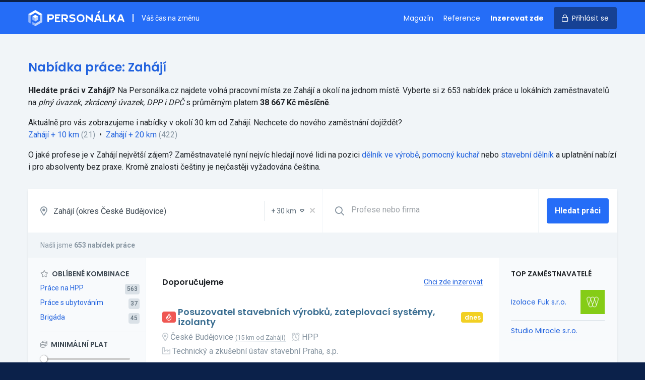

--- FILE ---
content_type: text/html; charset=UTF-8
request_url: https://personalka.cz/prace/jihocesky-kraj/ceske-budejovice/536016-zahaji
body_size: 194506
content:
<!doctype html>
<html lang="cs">
<head>
    <meta charset="UTF-8">
    <meta http-equiv="X-UA-Compatible" content="ie=edge">
    <title>Nabídka práce Zahájí | Volná místa v Zahájí - Personálka.cz</title>
    <meta name="description" content="Aktuální volná místa v lokalitě Zahájí. ⭐ Pracovní nabídky na HPP, DPP i DPČ. Přímé kontakty na zaměstnavatele.">
    <link rel="stylesheet" href="/css/app.css?id=62fcfd02527ed2e2b3cc" media="screen,print">
    <link rel="preconnect" href="https://fonts.gstatic.com">
    <link rel="preconnect" href="https://www.googletagmanager.com">
    <link
        href="https://fonts.googleapis.com/css?family=Roboto:400,500,700|Poppins:400,600,700&amp;subset=latin-ext&display=swap"
        rel="stylesheet">
    <meta name="csrf-token" content="XHytVXUFgvr66er585BrCiU3u9aow4QeGBp536dx">
    <meta name="csrf-param" content="_token">
    <meta name="format-detection" content="telephone=no">
    <meta name="viewport"
          content="width=device-width, user-scalable=no, initial-scale=0.85, maximum-scale=0.85, minimum-scale=0.85">
    <!-- Google Tag Manager -->
    <script>(function (w, d, s, l, i) {
            w[l] = w[l] || [];
            w[l].push({
                'gtm.start':
                    new Date().getTime(), event: 'gtm.js'
            });
            var f = d.getElementsByTagName(s)[0],
                j = d.createElement(s), dl = l != 'dataLayer' ? '&l=' + l : '';
            j.async = true;
            j.src =
                'https://www.googletagmanager.com/gtm.js?id=' + i + dl;
            f.parentNode.insertBefore(j, f);
        })(window, document, 'script', 'dataLayer', 'GTM-PB5TS5J');</script>
    <!-- End Google Tag Manager -->

        <script src="/js/combined.js?id=0b1c0068b96bc80d5a19"></script>

        <style>
        [v-cloak] {
            display: none
        }
    </style>

    <meta name="turbolinks-cache-control" content="no-cache">

    <link rel="icon" type="image/png" sizes="16x16" href="/favicons/favicon-16x16.png">
    <link rel="icon" type="image/png" sizes="32x32" href="/favicons/favicon-32x32.png">
    <link rel="icon" type="image/png" sizes="64x64" href="/favicons/favicon-64x64.png">

    <link rel="apple-touch-icon" sizes="57x57" href="/favicons/apple-touch-icon-57x57.png">
    <link rel="apple-touch-icon" sizes="76x76" href="/favicons/apple-touch-icon-76x76.png">
    <link rel="apple-touch-icon" sizes="120x120" href="/favicons/apple-touch-icon-120x120.png">
    <link rel="apple-touch-icon" sizes="152x152" href="/favicons/apple-touch-icon-152x152.png">
    <link rel="apple-touch-icon" sizes="167x167" href="/favicons/apple-touch-icon-167x167.png">
    <link rel="apple-touch-icon" sizes="180x180" href="/favicons/apple-touch-icon-180x180.png">

    <meta name="apple-mobile-web-app-title" content="Personálka.cz">

    <script>
        window.captchaSiteKey = '6LfUdjIUAAAAALxBDzn5rKpbp1kPowDZQX0d7vxK';
    </script>

</head>
<body class="font-sans flex flex-col h-full text-black bg-blue-darkest">
<!-- Google Tag Manager (noscript) -->
<noscript>
    <iframe src="https://www.googletagmanager.com/ns.html?id=GTM-PB5TS5J"
            height="0" width="0" style="display:none;visibility:hidden"></iframe>
</noscript>
<!-- End Google Tag Manager (noscript) -->
    <div id="app">
                <div class="bg-grey-lighter">
                <div class="bg-blue">
        <header class="relative border-t-4 border-blue-darkest print:hidden">
    <div class="container mx-auto">
        <div class="flex py-4 items-center overflow-hidden">
            <a class="" href="https://personalka.cz">
                <img style="width: 191px; vertical-align: bottom;" class="h-8" src="https://personalka.cz/images/logo-white.svg" alt="logo"></a>
            <div class="hidden lg:block flex-1 pl-4 ml-4 text-sm text-white border-l-2 border-white">
                Váš čas na změnu
            </div>

            <div class="lg:hidden flex-1">

            </div>

            <nav>
                <ul class="list-reset text-sm font-heading">
                                            <li class="hidden md:inline"><a
                                class="no-underline mr-4 text-white hover:text-blue-light hover:text-white"
                                href="https://magazin.personalka.cz" title="Magazín o práci a lidech">Magazín</a></li>
                        <li class="hidden md:inline"><a
                                class="no-underline mr-4 text-white hover:text-blue-light hover:text-white"
                                href="https://personalka.cz/reference" title="Reference a zkušenosti zákazníků">Reference</a></li>
                        <li class="inline"><a
                                class="no-underline mr-4 text-white font-bold hover:text-blue-light hover:text-white"
                                href="https://personalka.cz/inzerce" title="Nabídka inzerce práce">Inzerovat zde</a></li>
                        <li class="inline"><a
                                class="no-underline px-4 py-3 rounded bg-blue-darker text-white hover:no-underline hover:bg-blue-darkest hover:shadow"
                                href="https://personalka.cz/prihlaseni">
                                <i class="far fa-lock md:mr-1"></i>
                                <span class="hidden md:inline">Přihlásit se</span></a></li>
                                    </ul>
            </nav>
        </div>
    </div>
</header>
    </div>

    <div class="container mx-auto">
            </div>

    <div class="bg-grey-lighter">

        <form method="GET" action="https://personalka.cz/vyhledat" v-submit-onchange>
            <div class="container mx-auto py-12">

                <div class="leading-normal mb-8">
            <h1 class="text-2xl mb-4 text-blue-dark">Nabídka práce: Zahájí</h1>

            <p>
                <strong>Hledáte práci v Zahájí?</strong> Na&nbsp;Personálka.cz
                najdete volná pracovní místa ze
                Zahájí a&nbsp;okolí na&nbsp;jednom místě.
                Vyberte si z&nbsp;653 nabídek práce
                u&nbsp;lokálních zaměstnavatelů na <em>plný úvazek, zkrácený úvazek, DPP i DPČ</em>  s&nbsp;průměrným platem <strong>38 667 Kč měsíčně</strong>.
            </p>

                        <p class="mt-4">
                Aktuálně pro&nbsp;vás zobrazujeme i&nbsp;nabídky v&nbsp;okolí 30&nbsp;km od&nbsp;Zahájí. Nechcete do&nbsp;nového zaměstnání dojíždět?
            </p>

            <p>
                                                                                <a href="https://personalka.cz/vyhledat?filters%5Blocality%5D=1765&amp;filters%5Bgeo%5D=10">Zahájí&nbsp;+&nbsp;10&nbsp;km</a>&nbsp;<span class="text-grey-dark">(21)</span>
                    
                                            <span class="inline-block mx-1">&bull;</span>
                                                                                                    <a href="https://personalka.cz/vyhledat?filters%5Blocality%5D=1765&amp;filters%5Bgeo%5D=20">Zahájí&nbsp;+&nbsp;20&nbsp;km</a>&nbsp;<span class="text-grey-dark">(422)</span>
                    
                                                </p>

                                                <p class="mt-4">
                O&nbsp;jaké profese je v Zahájí
                největší zájem? Zaměstnavatelé nyní nejvíc hledají nové lidi na pozici
                <a href="https://personalka.cz/prace/delnik-ve-vyrobe/jihocesky-kraj/ceske-budejovice/536016-zahaji">dělník ve výrobě</a>, <a href="https://personalka.cz/prace/pomocny-kuchar/jihocesky-kraj/ceske-budejovice/536016-zahaji">pomocný kuchař</a> nebo <a href="https://personalka.cz/prace/stavebni-delnik/jihocesky-kraj/ceske-budejovice/536016-zahaji">stavební dělník</a>
                a&nbsp;uplatnění nabízí i&nbsp;pro absolventy bez praxe.
                                Kromě znalosti češtiny je nejčastěji vyžadována čeština.
                            </p>
            
                    </div>
        
    
                <div class="shadow">
                    <div class="flex flex-wrap bg-white border-b border-grey-lighter relative">

                        <div class="flex flex-1 border-b border-grey-lighter lg:border-0">
                            <label for="location" class="flex items-center text-grey-dark text-lg pl-6">
                                <i class="far fa-map-marker-alt"></i>
                            </label>

                            <locality-select value="1765" name="filters[locality]"
                                             placeholder="Lokalita"
                                             name-geo="filters[geo]"
                                             value-geo="30"
                                             :items='[{"id":6353,"name":"Hlavn\u00ed m\u011bsto Praha","type":"region","gps":null,"parent":"Praha"},{"id":1661,"name":"Jiho\u010desk\u00fd kraj","type":"region","gps":null,"parent":"Jihoz\u00e1pad"},{"id":2802,"name":"Jihomoravsk\u00fd kraj","type":"region","gps":null,"parent":"Jihov\u00fdchod"},{"id":2,"name":"Karlovarsk\u00fd kraj","type":"region","gps":null,"parent":"Severoz\u00e1pad"},{"id":3482,"name":"Kraj Vyso\u010dina","type":"region","gps":null,"parent":"Jihov\u00fdchod"},{"id":4193,"name":"Kr\u00e1lov\u00e9hradeck\u00fd kraj","type":"region","gps":null,"parent":"Severov\u00fdchod"},{"id":5103,"name":"Libereck\u00fd kraj","type":"region","gps":null,"parent":"Severov\u00fdchod"},{"id":5324,"name":"Moravskoslezsk\u00fd kraj","type":"region","gps":null,"parent":"Moravskoslezsko"},{"id":5632,"name":"Olomouck\u00fd kraj","type":"region","gps":null,"parent":"St\u0159edn\u00ed Morava"},{"id":4647,"name":"Pardubick\u00fd kraj","type":"region","gps":null,"parent":"Severov\u00fdchod"},{"id":2293,"name":"Plze\u0148sk\u00fd kraj","type":"region","gps":null,"parent":"Jihoz\u00e1pad"},{"id":503,"name":"St\u0159edo\u010desk\u00fd kraj","type":"region","gps":null,"parent":"St\u0159edn\u00ed \u010cechy"},{"id":140,"name":"\u00dasteck\u00fd kraj","type":"region","gps":null,"parent":"Severoz\u00e1pad"},{"id":6040,"name":"Zl\u00ednsk\u00fd kraj","type":"region","gps":null,"parent":"St\u0159edn\u00ed Morava"},{"id":1186,"name":"okres Bene\u0161ov","type":"district","gps":null,"parent":"St\u0159edo\u010desk\u00fd kraj"},{"id":915,"name":"okres Beroun","type":"district","gps":null,"parent":"St\u0159edo\u010desk\u00fd kraj"},{"id":2803,"name":"okres Blansko","type":"district","gps":null,"parent":"Jihomoravsk\u00fd kraj"},{"id":3480,"name":"okres Brno-m\u011bsto","type":"district","gps":null,"parent":"Jihomoravsk\u00fd kraj"},{"id":3003,"name":"okres Brno-venkov","type":"district","gps":null,"parent":"Jihomoravsk\u00fd kraj"},{"id":5398,"name":"okres Brunt\u00e1l","type":"district","gps":null,"parent":"Moravskoslezsk\u00fd kraj"},{"id":3335,"name":"okres B\u0159eclav","type":"district","gps":null,"parent":"Jihomoravsk\u00fd kraj"},{"id":5205,"name":"okres \u010cesk\u00e1 L\u00edpa","type":"district","gps":null,"parent":"Libereck\u00fd kraj"},{"id":1662,"name":"okres \u010cesk\u00e9 Bud\u011bjovice","type":"district","gps":null,"parent":"Jiho\u010desk\u00fd kraj"},{"id":2245,"name":"okres \u010cesk\u00fd Krumlov","type":"district","gps":null,"parent":"Jiho\u010desk\u00fd kraj"},{"id":141,"name":"okres D\u011b\u010d\u00edn","type":"district","gps":null,"parent":"\u00dasteck\u00fd kraj"},{"id":2294,"name":"okres Doma\u017elice","type":"district","gps":null,"parent":"Plze\u0148sk\u00fd kraj"},{"id":5466,"name":"okres Fr\u00fddek-M\u00edstek","type":"district","gps":null,"parent":"Moravskoslezsk\u00fd kraj"},{"id":3896,"name":"okres Havl\u00ed\u010dk\u016fv Brod","type":"district","gps":null,"parent":"Kraj Vyso\u010dina"},{"id":2920,"name":"okres Hodon\u00edn","type":"district","gps":null,"parent":"Jihomoravsk\u00fd kraj"},{"id":4354,"name":"okres Hradec Kr\u00e1lov\u00e9","type":"district","gps":null,"parent":"Kr\u00e1lov\u00e9hradeck\u00fd kraj"},{"id":60,"name":"okres Cheb","type":"district","gps":null,"parent":"Karlovarsk\u00fd kraj"},{"id":327,"name":"okres Chomutov","type":"district","gps":null,"parent":"\u00dasteck\u00fd kraj"},{"id":4994,"name":"okres Chrudim","type":"district","gps":null,"parent":"Pardubick\u00fd kraj"},{"id":5104,"name":"okres Jablonec nad Nisou","type":"district","gps":null,"parent":"Libereck\u00fd kraj"},{"id":5830,"name":"okres Jesen\u00edk","type":"district","gps":null,"parent":"Olomouck\u00fd kraj"},{"id":4459,"name":"okres Ji\u010d\u00edn","type":"district","gps":null,"parent":"Kr\u00e1lov\u00e9hradeck\u00fd kraj"},{"id":3604,"name":"okres Jihlava","type":"district","gps":null,"parent":"Kraj Vyso\u010dina"},{"id":2025,"name":"okres Jind\u0159ich\u016fv Hradec","type":"district","gps":null,"parent":"Jiho\u010desk\u00fd kraj"},{"id":3,"name":"okres Karlovy Vary","type":"district","gps":null,"parent":"Karlovarsk\u00fd kraj"},{"id":5325,"name":"okres Karvin\u00e1","type":"district","gps":null,"parent":"Moravskoslezsk\u00fd kraj"},{"id":1085,"name":"okres Kladno","type":"district","gps":null,"parent":"St\u0159edo\u010desk\u00fd kraj"},{"id":2478,"name":"okres Klatovy","type":"district","gps":null,"parent":"Plze\u0148sk\u00fd kraj"},{"id":825,"name":"okres Kol\u00edn","type":"district","gps":null,"parent":"St\u0159edo\u010desk\u00fd kraj"},{"id":6120,"name":"okres Krom\u011b\u0159\u00ed\u017e","type":"district","gps":null,"parent":"Zl\u00ednsk\u00fd kraj"},{"id":504,"name":"okres Kutn\u00e1 Hora","type":"district","gps":null,"parent":"St\u0159edo\u010desk\u00fd kraj"},{"id":5263,"name":"okres Liberec","type":"district","gps":null,"parent":"Libereck\u00fd kraj"},{"id":221,"name":"okres Litom\u011b\u0159ice","type":"district","gps":null,"parent":"\u00dasteck\u00fd kraj"},{"id":407,"name":"okres Louny","type":"district","gps":null,"parent":"\u00dasteck\u00fd kraj"},{"id":1590,"name":"okres M\u011bln\u00edk","type":"district","gps":null,"parent":"St\u0159edo\u010desk\u00fd kraj"},{"id":704,"name":"okres Mlad\u00e1 Boleslav","type":"district","gps":null,"parent":"St\u0159edo\u010desk\u00fd kraj"},{"id":194,"name":"okres Most","type":"district","gps":null,"parent":"\u00dasteck\u00fd kraj"},{"id":4194,"name":"okres N\u00e1chod","type":"district","gps":null,"parent":"Kr\u00e1lov\u00e9hradeck\u00fd kraj"},{"id":5343,"name":"okres Nov\u00fd Ji\u010d\u00edn","type":"district","gps":null,"parent":"Moravskoslezsk\u00fd kraj"},{"id":1301,"name":"okres Nymburk","type":"district","gps":null,"parent":"St\u0159edo\u010desk\u00fd kraj"},{"id":5731,"name":"okres Olomouc","type":"district","gps":null,"parent":"Olomouck\u00fd kraj"},{"id":5539,"name":"okres Opava","type":"district","gps":null,"parent":"Moravskoslezsk\u00fd kraj"},{"id":5617,"name":"okres Ostrava-m\u011bsto","type":"district","gps":null,"parent":"Moravskoslezsk\u00fd kraj"},{"id":4881,"name":"okres Pardubice","type":"district","gps":null,"parent":"Pardubick\u00fd kraj"},{"id":3483,"name":"okres Pelh\u0159imov","type":"district","gps":null,"parent":"Kraj Vyso\u010dina"},{"id":1772,"name":"okres P\u00edsek","type":"district","gps":null,"parent":"Jiho\u010desk\u00fd kraj"},{"id":2694,"name":"okres Plze\u0148-jih","type":"district","gps":null,"parent":"Plze\u0148sk\u00fd kraj"},{"id":2785,"name":"okres Plze\u0148-m\u011bsto","type":"district","gps":null,"parent":"Plze\u0148sk\u00fd kraj"},{"id":2379,"name":"okres Plze\u0148-sever","type":"district","gps":null,"parent":"Plze\u0148sk\u00fd kraj"},{"id":6354,"name":"okres Praha","type":"district","gps":null,"parent":"Hlavn\u00ed m\u011bsto Praha"},{"id":593,"name":"okres Praha-v\u00fdchod","type":"district","gps":null,"parent":"St\u0159edo\u010desk\u00fd kraj"},{"id":1510,"name":"okres Praha-z\u00e1pad","type":"district","gps":null,"parent":"St\u0159edo\u010desk\u00fd kraj"},{"id":1848,"name":"okres Prachatice","type":"district","gps":null,"parent":"Jiho\u010desk\u00fd kraj"},{"id":5633,"name":"okres Prost\u011bjov","type":"district","gps":null,"parent":"Olomouck\u00fd kraj"},{"id":5855,"name":"okres P\u0159erov","type":"district","gps":null,"parent":"Olomouck\u00fd kraj"},{"id":1389,"name":"okres P\u0159\u00edbram","type":"district","gps":null,"parent":"St\u0159edo\u010desk\u00fd kraj"},{"id":1001,"name":"okres Rakovn\u00edk","type":"district","gps":null,"parent":"St\u0159edo\u010desk\u00fd kraj"},{"id":2625,"name":"okres Rokycany","type":"district","gps":null,"parent":"Plze\u0148sk\u00fd kraj"},{"id":4273,"name":"okres Rychnov nad Kn\u011b\u017enou","type":"district","gps":null,"parent":"Kr\u00e1lov\u00e9hradeck\u00fd kraj"},{"id":5139,"name":"okres Semily","type":"district","gps":null,"parent":"Libereck\u00fd kraj"},{"id":101,"name":"okres Sokolov","type":"district","gps":null,"parent":"Karlovarsk\u00fd kraj"},{"id":2132,"name":"okres Strakonice","type":"district","gps":null,"parent":"Jiho\u010desk\u00fd kraj"},{"id":4764,"name":"okres Svitavy","type":"district","gps":null,"parent":"Pardubick\u00fd kraj"},{"id":5961,"name":"okres \u0160umperk","type":"district","gps":null,"parent":"Olomouck\u00fd kraj"},{"id":1914,"name":"okres T\u00e1bor","type":"district","gps":null,"parent":"Jiho\u010desk\u00fd kraj"},{"id":2573,"name":"okres Tachov","type":"district","gps":null,"parent":"Plze\u0148sk\u00fd kraj"},{"id":372,"name":"okres Teplice","type":"district","gps":null,"parent":"\u00dasteck\u00fd kraj"},{"id":4571,"name":"okres Trutnov","type":"district","gps":null,"parent":"Kr\u00e1lov\u00e9hradeck\u00fd kraj"},{"id":3728,"name":"okres T\u0159eb\u00ed\u010d","type":"district","gps":null,"parent":"Kraj Vyso\u010dina"},{"id":6041,"name":"okres Uhersk\u00e9 Hradi\u0161t\u011b","type":"district","gps":null,"parent":"Zl\u00ednsk\u00fd kraj"},{"id":478,"name":"okres \u00dast\u00ed nad Labem","type":"district","gps":null,"parent":"\u00dasteck\u00fd kraj"},{"id":4648,"name":"okres \u00dast\u00ed nad Orlic\u00ed","type":"district","gps":null,"parent":"Pardubick\u00fd kraj"},{"id":6290,"name":"okres Vset\u00edn","type":"district","gps":null,"parent":"Zl\u00ednsk\u00fd kraj"},{"id":3399,"name":"okres Vy\u0161kov","type":"district","gps":null,"parent":"Jihomoravsk\u00fd kraj"},{"id":6200,"name":"okres Zl\u00edn","type":"district","gps":null,"parent":"Zl\u00ednsk\u00fd kraj"},{"id":3190,"name":"okres Znojmo","type":"district","gps":null,"parent":"Jihomoravsk\u00fd kraj"},{"id":4017,"name":"okres \u017d\u010f\u00e1r nad S\u00e1zavou","type":"district","gps":null,"parent":"Kraj Vyso\u010dina"},{"id":4,"name":"Abertamy","type":"city","gps":{"lat":50.368855,"lng":12.818377},"parent":"Karlovy Vary"},{"id":1663,"name":"Adamov","type":"city","gps":{"lat":49.000624,"lng":14.539603},"parent":"\u010cesk\u00e9 Bud\u011bjovice"},{"id":2804,"name":"Adamov","type":"city","gps":{"lat":49.295708,"lng":16.663955},"parent":"Blansko"},{"id":505,"name":"Adamov","type":"city","gps":{"lat":49.857917,"lng":15.409018},"parent":"Kutn\u00e1 Hora"},{"id":4195,"name":"Adr\u0161pach","type":"city","gps":{"lat":50.624387,"lng":16.083501},"parent":"N\u00e1chod"},{"id":4649,"name":"Albrechtice","type":"city","gps":{"lat":49.927643,"lng":16.644801},"parent":"\u00dast\u00ed nad Orlic\u00ed"},{"id":5326,"name":"Albrechtice","type":"city","gps":{"lat":49.786552,"lng":18.524545},"parent":"Karvin\u00e1"},{"id":4274,"name":"Albrechtice nad Orlic\u00ed","type":"city","gps":{"lat":50.139886,"lng":16.064472},"parent":"Rychnov nad Kn\u011b\u017enou"},{"id":1773,"name":"Albrechtice nad Vltavou","type":"city","gps":{"lat":49.253337,"lng":14.302929},"parent":"P\u00edsek"},{"id":5105,"name":"Albrechtice v Jizersk\u00fdch hor\u00e1ch","type":"city","gps":{"lat":50.7624,"lng":15.275813},"parent":"Jablonec nad Nisou"},{"id":5344,"name":"Albrechti\u010dky","type":"city","gps":{"lat":49.70179,"lng":18.095627},"parent":"Nov\u00fd Ji\u010d\u00edn"},{"id":5634,"name":"Alojzov","type":"city","gps":{"lat":49.423541,"lng":17.041589},"parent":"Prost\u011bjov"},{"id":5,"name":"And\u011blsk\u00e1 Hora","type":"city","gps":{"lat":50.20449,"lng":12.962918},"parent":"Karlovy Vary"},{"id":5399,"name":"And\u011blsk\u00e1 Hora","type":"city","gps":{"lat":50.060911,"lng":17.389192},"parent":"Brunt\u00e1l"},{"id":4650,"name":"Anensk\u00e1 Stud\u00e1nka","type":"city","gps":{"lat":49.849856,"lng":16.54033},"parent":"\u00dast\u00ed nad Orlic\u00ed"},{"id":2921,"name":"Archlebov","type":"city","gps":{"lat":49.043689,"lng":17.004911},"parent":"Hodon\u00edn"},{"id":3484,"name":"Arne\u0161tovice","type":"city","gps":{"lat":49.53161,"lng":15.117873},"parent":"Pelh\u0159imov"},{"id":3605,"name":"Arnolec","type":"city","gps":{"lat":49.436298,"lng":15.823702},"parent":"Jihlava"},{"id":142,"name":"Arnoltice","type":"city","gps":{"lat":50.837124,"lng":14.264055},"parent":"D\u011b\u010d\u00edn"},{"id":61,"name":"A\u0161","type":"city","gps":{"lat":50.223983,"lng":12.195113},"parent":"Cheb"},{"id":4355,"name":"Babice","type":"city","gps":{"lat":50.192196,"lng":15.585617},"parent":"Hradec Kr\u00e1lov\u00e9"},{"id":1849,"name":"Babice","type":"city","gps":{"lat":49.024865,"lng":14.237677},"parent":"Prachatice"},{"id":594,"name":"Babice","type":"city","gps":{"lat":50.008089,"lng":14.715907},"parent":"Praha-v\u00fdchod"},{"id":5732,"name":"Babice","type":"city","gps":{"lat":49.737929,"lng":17.260966},"parent":"Olomouc"},{"id":3729,"name":"Babice","type":"city","gps":{"lat":49.135413,"lng":15.770586},"parent":"T\u0159eb\u00ed\u010d"},{"id":6042,"name":"Babice","type":"city","gps":{"lat":49.123859,"lng":17.476827},"parent":"Uhersk\u00e9 Hradi\u0161t\u011b"},{"id":3004,"name":"Babice nad Svitavou","type":"city","gps":{"lat":49.283402,"lng":16.696235},"parent":"Brno-venkov"},{"id":3005,"name":"Babice u Rosic","type":"city","gps":{"lat":49.173078,"lng":16.358273},"parent":"Brno-venkov"},{"id":2295,"name":"Babylon","type":"city","gps":{"lat":49.398761,"lng":12.862893},"parent":"Doma\u017elice"},{"id":3485,"name":"B\u00e1covice","type":"city","gps":{"lat":49.455771,"lng":15.158118},"parent":"Pelh\u0159imov"},{"id":4460,"name":"Ba\u010dalky","type":"city","gps":{"lat":50.385047,"lng":15.15353},"parent":"Ji\u010d\u00edn"},{"id":4275,"name":"Ba\u010det\u00edn","type":"city","gps":{"lat":50.299877,"lng":16.233416},"parent":"Rychnov nad Kn\u011b\u017enou"},{"id":3730,"name":"Ba\u010dice","type":"city","gps":{"lat":49.081736,"lng":16.027802},"parent":"T\u0159eb\u00ed\u010d"},{"id":3897,"name":"Ba\u010dkov","type":"city","gps":{"lat":49.735384,"lng":15.462118},"parent":"Havl\u00ed\u010dk\u016fv Brod"},{"id":3731,"name":"Ba\u010dkovice","type":"city","gps":{"lat":48.965699,"lng":15.589},"parent":"T\u0159eb\u00ed\u010d"},{"id":705,"name":"Bakov nad Jizerou","type":"city","gps":{"lat":50.482406,"lng":14.941596},"parent":"Mlad\u00e1 Boleslav"},{"id":4018,"name":"Baliny","type":"city","gps":{"lat":49.332666,"lng":15.952501},"parent":"\u017d\u010f\u00e1r nad S\u00e1zavou"},{"id":1915,"name":"Balkova Lhota","type":"city","gps":{"lat":49.452124,"lng":14.608319},"parent":"T\u00e1bor"},{"id":4765,"name":"Ban\u00edn","type":"city","gps":{"lat":49.665712,"lng":16.46203},"parent":"Svitavy"},{"id":6043,"name":"B\u00e1nov","type":"city","gps":{"lat":48.988113,"lng":17.717631},"parent":"Uhersk\u00e9 Hradi\u0161t\u011b"},{"id":2026,"name":"B\u00e1\u0148ovice","type":"city","gps":{"lat":49.011855,"lng":15.49034},"parent":"Jind\u0159ich\u016fv Hradec"},{"id":3191,"name":"Bantice","type":"city","gps":{"lat":48.883187,"lng":16.182493},"parent":"Znojmo"},{"id":4356,"name":"Barchov","type":"city","gps":{"lat":50.197698,"lng":15.56774},"parent":"Hradec Kr\u00e1lov\u00e9"},{"id":4882,"name":"Barchov","type":"city","gps":{"lat":49.999411,"lng":15.68091},"parent":"Pardubice"},{"id":826,"name":"Barchovice","type":"city","gps":{"lat":49.944355,"lng":14.969206},"parent":"Kol\u00edn"},{"id":5345,"name":"Barto\u0161ovice","type":"city","gps":{"lat":49.66894,"lng":18.054715},"parent":"Nov\u00fd Ji\u010d\u00edn"},{"id":4276,"name":"Barto\u0161ovice v Orlick\u00fdch hor\u00e1ch","type":"city","gps":{"lat":50.16408,"lng":16.547862},"parent":"Rychnov nad Kn\u011b\u017enou"},{"id":3898,"name":"Bartou\u0161ov","type":"city","gps":{"lat":49.601128,"lng":15.618547},"parent":"Havl\u00ed\u010dk\u016fv Brod"},{"id":6121,"name":"Ba\u0159ice-Velk\u00e9 T\u011b\u0161any","type":"city","gps":{"lat":49.245527,"lng":17.426201},"parent":"Krom\u011b\u0159\u00ed\u017e"},{"id":5467,"name":"Ba\u0161ka","type":"city","gps":{"lat":49.645943,"lng":18.372443},"parent":"Fr\u00fddek-M\u00edstek"},{"id":4461,"name":"Ba\u0161nice","type":"city","gps":{"lat":50.334576,"lng":15.605129},"parent":"Ji\u010d\u00edn"},{"id":595,"name":"Ba\u0161\u0165","type":"city","gps":{"lat":50.205242,"lng":14.477405},"parent":"Praha-v\u00fdchod"},{"id":3606,"name":"Batelov","type":"city","gps":{"lat":49.290179,"lng":15.410734},"parent":"Jihlava"},{"id":4572,"name":"Bat\u0148ovice","type":"city","gps":{"lat":50.517692,"lng":16.03674},"parent":"Trutnov"},{"id":2133,"name":"Bavorov","type":"city","gps":{"lat":49.121951,"lng":14.079028},"parent":"Strakonice"},{"id":3336,"name":"Bavory","type":"city","gps":{"lat":48.834789,"lng":16.622349},"parent":"B\u0159eclav"},{"id":916,"name":"Bavoryn\u011b","type":"city","gps":{"lat":49.895907,"lng":13.961126},"parent":"Beroun"},{"id":2380,"name":"Bden\u011bves","type":"city","gps":{"lat":49.76964,"lng":13.235291},"parent":"Plze\u0148-sever"},{"id":1002,"name":"Bd\u00edn","type":"city","gps":{"lat":50.214245,"lng":13.858851},"parent":"Rakovn\u00edk"},{"id":1916,"name":"Be\u010dice","type":"city","gps":{"lat":49.381437,"lng":14.539787},"parent":"T\u00e1bor"},{"id":1664,"name":"Be\u010dice","type":"city","gps":{"lat":49.215784,"lng":14.501318},"parent":"\u010cesk\u00e9 Bud\u011bjovice"},{"id":195,"name":"Be\u010dov","type":"city","gps":{"lat":50.449824,"lng":13.717955},"parent":"Most"},{"id":6,"name":"Be\u010dov nad Teplou","type":"city","gps":{"lat":50.083561,"lng":12.838429},"parent":"Karlovy Vary"},{"id":827,"name":"Be\u010dv\u00e1ry","type":"city","gps":{"lat":49.956809,"lng":15.079916},"parent":"Kol\u00edn"},{"id":5635,"name":"Bediho\u0161\u0165","type":"city","gps":{"lat":49.448359,"lng":17.166534},"parent":"Prost\u011bjov"},{"id":2027,"name":"Bedn\u00e1rec","type":"city","gps":{"lat":49.195339,"lng":15.093296},"parent":"Jind\u0159ich\u016fv Hradec"},{"id":2028,"name":"Bedn\u00e1re\u010dek","type":"city","gps":{"lat":49.210179,"lng":15.144034},"parent":"Jind\u0159ich\u016fv Hradec"},{"id":5106,"name":"Bed\u0159ichov","type":"city","gps":{"lat":50.791188,"lng":15.142571},"parent":"Jablonec nad Nisou"},{"id":2805,"name":"Bed\u0159ichov","type":"city","gps":{"lat":49.461276,"lng":16.465422},"parent":"Blansko"},{"id":2479,"name":"B\u011bha\u0159ov","type":"city","gps":{"lat":49.344879,"lng":13.160291},"parent":"Klatovy"},{"id":3192,"name":"B\u011bha\u0159ovice","type":"city","gps":{"lat":49.004036,"lng":16.078723},"parent":"Znojmo"},{"id":4462,"name":"B\u011bchary","type":"city","gps":{"lat":50.31413,"lng":15.292617},"parent":"Ji\u010d\u00edn"},{"id":222,"name":"Bechl\u00edn","type":"city","gps":{"lat":50.416252,"lng":14.341026},"parent":"Litom\u011b\u0159ice"},{"id":1917,"name":"Bechyn\u011b","type":"city","gps":{"lat":49.295336,"lng":14.468202},"parent":"T\u00e1bor"},{"id":5140,"name":"B\u011bl\u00e1","type":"city","gps":{"lat":50.534417,"lng":15.445427},"parent":"Semily"},{"id":3899,"name":"B\u011bl\u00e1","type":"city","gps":{"lat":49.754546,"lng":15.240686},"parent":"Havl\u00ed\u010dk\u016fv Brod"},{"id":3486,"name":"B\u011bl\u00e1","type":"city","gps":{"lat":49.312617,"lng":15.260715},"parent":"Pelh\u0159imov"},{"id":5540,"name":"B\u011bl\u00e1","type":"city","gps":{"lat":49.972429,"lng":18.144995},"parent":"Opava"},{"id":2296,"name":"B\u011bl\u00e1 nad Radbuzou","type":"city","gps":{"lat":49.591261,"lng":12.717718},"parent":"Doma\u017elice"},{"id":4766,"name":"B\u011bl\u00e1 nad Svitavou","type":"city","gps":{"lat":49.640287,"lng":16.482734},"parent":"Svitavy"},{"id":706,"name":"B\u011bl\u00e1 pod Bezd\u011bzem","type":"city","gps":{"lat":50.501314,"lng":14.80429},"parent":"Mlad\u00e1 Boleslav"},{"id":5831,"name":"B\u011bl\u00e1 pod Prad\u011bdem","type":"city","gps":{"lat":50.164036,"lng":17.196677},"parent":"Jesen\u00edk"},{"id":4767,"name":"B\u011bl\u00e1 u Jev\u00ed\u010dka","type":"city","gps":{"lat":49.639593,"lng":16.646009},"parent":"Svitavy"},{"id":2134,"name":"B\u011bl\u010dice","type":"city","gps":{"lat":49.502517,"lng":13.875856},"parent":"Strakonice"},{"id":1086,"name":"B\u011ble\u010d","type":"city","gps":{"lat":50.056269,"lng":13.993082},"parent":"Kladno"},{"id":1918,"name":"B\u011ble\u010d","type":"city","gps":{"lat":49.543779,"lng":14.837357},"parent":"T\u00e1bor"},{"id":3006,"name":"B\u011ble\u010d","type":"city","gps":{"lat":49.434036,"lng":16.383235},"parent":"Brno-venkov"},{"id":4357,"name":"B\u011ble\u010d nad Orlic\u00ed","type":"city","gps":{"lat":50.198081,"lng":15.942805},"parent":"Hradec Kr\u00e1lov\u00e9"},{"id":5733,"name":"B\u011blkovice-La\u0161\u0165any","type":"city","gps":{"lat":49.668757,"lng":17.317289},"parent":"Olomouc"},{"id":1087,"name":"B\u011bloky","type":"city","gps":{"lat":50.131539,"lng":14.220862},"parent":"Kladno"},{"id":5856,"name":"B\u011blot\u00edn","type":"city","gps":{"lat":49.5913,"lng":17.806648},"parent":"P\u0159erov"},{"id":6201,"name":"B\u011blov","type":"city","gps":{"lat":49.21609,"lng":17.484879},"parent":"Zl\u00edn"},{"id":828,"name":"B\u011blu\u0161ice","type":"city","gps":{"lat":50.069172,"lng":15.322001},"parent":"Kol\u00edn"},{"id":196,"name":"B\u011blu\u0161ice","type":"city","gps":{"lat":50.449262,"lng":13.762928},"parent":"Most"},{"id":4358,"name":"Ben\u00e1tky","type":"city","gps":{"lat":50.310292,"lng":15.736096},"parent":"Hradec Kr\u00e1lov\u00e9"},{"id":4768,"name":"Ben\u00e1tky","type":"city","gps":{"lat":49.854287,"lng":16.326847},"parent":"Svitavy"},{"id":707,"name":"Ben\u00e1tky nad Jizerou","type":"city","gps":{"lat":50.289261,"lng":14.824612},"parent":"Mlad\u00e1 Boleslav"},{"id":5141,"name":"Benecko","type":"city","gps":{"lat":50.666433,"lng":15.548272},"parent":"Semily"},{"id":1187,"name":"Bene\u0161ov","type":"city","gps":{"lat":49.783882,"lng":14.68747},"parent":"Bene\u0161ov"},{"id":2806,"name":"Bene\u0161ov","type":"city","gps":{"lat":49.509531,"lng":16.770698},"parent":"Blansko"},{"id":2246,"name":"Bene\u0161ov nad \u010cernou","type":"city","gps":{"lat":48.729507,"lng":14.627471},"parent":"\u010cesk\u00fd Krumlov"},{"id":143,"name":"Bene\u0161ov nad Plou\u010dnic\u00ed","type":"city","gps":{"lat":50.741692,"lng":14.3125},"parent":"D\u011b\u010d\u00edn"},{"id":5142,"name":"Bene\u0161ov u Semil","type":"city","gps":{"lat":50.603258,"lng":15.368478},"parent":"Semily"},{"id":2574,"name":"Bene\u0161ovice","type":"city","gps":{"lat":49.726964,"lng":12.901799},"parent":"Tachov"},{"id":3732,"name":"Benetice","type":"city","gps":{"lat":49.297738,"lng":15.867436},"parent":"T\u0159eb\u00ed\u010d"},{"id":5857,"name":"Be\u0148ov","type":"city","gps":{"lat":49.41746,"lng":17.501452},"parent":"P\u0159erov"},{"id":506,"name":"Bernardov","type":"city","gps":{"lat":50.014231,"lng":15.398668},"parent":"Kutn\u00e1 Hora"},{"id":1188,"name":"Bernartice","type":"city","gps":{"lat":49.675666,"lng":15.129249},"parent":"Bene\u0161ov"},{"id":5832,"name":"Bernartice","type":"city","gps":{"lat":50.389907,"lng":17.078379},"parent":"Jesen\u00edk"},{"id":4573,"name":"Bernartice","type":"city","gps":{"lat":50.644783,"lng":15.965926},"parent":"Trutnov"},{"id":1774,"name":"Bernartice","type":"city","gps":{"lat":49.368999,"lng":14.381118},"parent":"P\u00edsek"},{"id":5346,"name":"Bernartice nad Odrou","type":"city","gps":{"lat":49.610207,"lng":17.947885},"parent":"Nov\u00fd Ji\u010d\u00edn"},{"id":917,"name":"Beroun","type":"city","gps":{"lat":49.967305,"lng":14.086384},"parent":"Beroun"},{"id":1302,"name":"B\u011brunice","type":"city","gps":{"lat":50.185843,"lng":15.333694},"parent":"Nymburk"},{"id":1088,"name":"Be\u0159ovice","type":"city","gps":{"lat":50.269119,"lng":14.12366},"parent":"Kladno"},{"id":2247,"name":"Besednice","type":"city","gps":{"lat":48.790089,"lng":14.556987},"parent":"\u010cesk\u00fd Krumlov"},{"id":4651,"name":"B\u011bstovice","type":"city","gps":{"lat":50.020237,"lng":16.211026},"parent":"\u00dast\u00ed nad Orlic\u00ed"},{"id":4995,"name":"B\u011bstvina","type":"city","gps":{"lat":49.837134,"lng":15.595868},"parent":"Chrudim"},{"id":2480,"name":"B\u011b\u0161iny","type":"city","gps":{"lat":49.301709,"lng":13.312677},"parent":"Klatovy"},{"id":918,"name":"B\u011b\u0161t\u00edn","type":"city","gps":{"lat":49.807406,"lng":14.01634},"parent":"Beroun"},{"id":4769,"name":"Bezd\u011b\u010d\u00ed u Trn\u00e1vky","type":"city","gps":{"lat":49.692503,"lng":16.763539},"parent":"Svitavy"},{"id":2135,"name":"Bezd\u011bdovice","type":"city","gps":{"lat":49.444294,"lng":13.880068},"parent":"Strakonice"},{"id":4883,"name":"Bezd\u011bkov","type":"city","gps":{"lat":50.008869,"lng":15.644768},"parent":"Pardubice"},{"id":3900,"name":"Bezd\u011bkov","type":"city","gps":{"lat":49.732931,"lng":15.730501},"parent":"Havl\u00ed\u010dk\u016fv Brod"},{"id":2626,"name":"Bezd\u011bkov","type":"city","gps":{"lat":49.824389,"lng":13.596645},"parent":"Rokycany"},{"id":2481,"name":"Bezd\u011bkov","type":"city","gps":{"lat":49.3795,"lng":13.297971},"parent":"Klatovy"},{"id":4196,"name":"Bezd\u011bkov nad Metuj\u00ed","type":"city","gps":{"lat":50.509838,"lng":16.229341},"parent":"N\u00e1chod"},{"id":1390,"name":"Bezd\u011bkov pod T\u0159em\u0161\u00ednem","type":"city","gps":{"lat":49.577203,"lng":13.878564},"parent":"P\u0159\u00edbram"},{"id":5206,"name":"Bezd\u011bz","type":"city","gps":{"lat":50.533742,"lng":14.722084},"parent":"\u010cesk\u00e1 L\u00edpa"},{"id":2575,"name":"Bezdru\u017eice","type":"city","gps":{"lat":49.906771,"lng":12.971351},"parent":"Tachov"},{"id":3193,"name":"Bezkov","type":"city","gps":{"lat":48.871321,"lng":15.951352},"parent":"Znojmo"},{"id":6122,"name":"Bezm\u011brov","type":"city","gps":{"lat":49.329903,"lng":17.334894},"parent":"Krom\u011b\u0159\u00ed\u017e"},{"id":708,"name":"Bezno","type":"city","gps":{"lat":50.367388,"lng":14.795726},"parent":"Mlad\u00e1 Boleslav"},{"id":5858,"name":"Bezuchov","type":"city","gps":{"lat":49.462827,"lng":17.608881},"parent":"P\u0159erov"},{"id":2381,"name":"Bezv\u011brov","type":"city","gps":{"lat":49.995118,"lng":13.059113},"parent":"Plze\u0148-sever"},{"id":5468,"name":"B\u00edl\u00e1","type":"city","gps":{"lat":49.442171,"lng":18.453037},"parent":"Fr\u00fddek-M\u00edstek"},{"id":5264,"name":"B\u00edl\u00e1","type":"city","gps":{"lat":50.664931,"lng":15.035522},"parent":"Liberec"},{"id":709,"name":"B\u00edl\u00e1 Hl\u00edna","type":"city","gps":{"lat":50.532604,"lng":14.925357},"parent":"Mlad\u00e1 Boleslav"},{"id":5734,"name":"B\u00edl\u00e1 Lhota","type":"city","gps":{"lat":49.709629,"lng":16.97518},"parent":"Olomouc"},{"id":4574,"name":"B\u00edl\u00e1 T\u0159eme\u0161n\u00e1","type":"city","gps":{"lat":50.444749,"lng":15.74112},"parent":"Trutnov"},{"id":5833,"name":"B\u00edl\u00e1 Voda","type":"city","gps":{"lat":50.442133,"lng":16.916515},"parent":"Jesen\u00edk"},{"id":5400,"name":"B\u00edl\u010dice","type":"city","gps":{"lat":49.869715,"lng":17.565611},"parent":"Brunt\u00e1l"},{"id":507,"name":"B\u00edl\u00e9 Podol\u00ed","type":"city","gps":{"lat":49.956586,"lng":15.491127},"parent":"Kutn\u00e1 Hora"},{"id":4575,"name":"B\u00edl\u00e9 Poli\u010dany","type":"city","gps":{"lat":50.390894,"lng":15.731985},"parent":"Trutnov"},{"id":328,"name":"B\u00edlence","type":"city","gps":{"lat":50.424657,"lng":13.50601},"parent":"Chomutov"},{"id":1089,"name":"B\u00edlichov","type":"city","gps":{"lat":50.262151,"lng":13.916459},"parent":"Kladno"},{"id":373,"name":"B\u00edlina","type":"city","gps":{"lat":50.548647,"lng":13.775459},"parent":"Teplice"},{"id":1189,"name":"B\u00edlkovice","type":"city","gps":{"lat":49.759822,"lng":14.861056},"parent":"Bene\u0161ov"},{"id":2382,"name":"B\u00edlov","type":"city","gps":{"lat":50.017964,"lng":13.42495},"parent":"Plze\u0148-sever"},{"id":5347,"name":"B\u00edlov","type":"city","gps":{"lat":49.73417,"lng":18.001712},"parent":"Nov\u00fd Ji\u010d\u00edn"},{"id":5348,"name":"B\u00edlovec","type":"city","gps":{"lat":49.756486,"lng":18.015919},"parent":"Nov\u00fd Ji\u010d\u00edn"},{"id":6044,"name":"B\u00edlovice","type":"city","gps":{"lat":49.099749,"lng":17.549716},"parent":"Uhersk\u00e9 Hradi\u0161t\u011b"},{"id":3007,"name":"B\u00edlovice nad Svitavou","type":"city","gps":{"lat":49.247178,"lng":16.672575},"parent":"Brno-venkov"},{"id":5636,"name":"B\u00edlovice-Lutot\u00edn","type":"city","gps":{"lat":49.511097,"lng":17.043319},"parent":"Prost\u011bjov"},{"id":2136,"name":"B\u00edlsko","type":"city","gps":{"lat":49.159145,"lng":14.059108},"parent":"Strakonice"},{"id":5735,"name":"B\u00edlsko","type":"city","gps":{"lat":49.644661,"lng":17.019776},"parent":"Olomouc"},{"id":4463,"name":"B\u00edlsko u Ho\u0159ic","type":"city","gps":{"lat":50.369489,"lng":15.600604},"parent":"Ji\u010d\u00edn"},{"id":3607,"name":"B\u00edl\u00fd K\u00e1men","type":"city","gps":{"lat":49.417417,"lng":15.560205},"parent":"Jihlava"},{"id":5265,"name":"B\u00edl\u00fd Kostel nad Nisou","type":"city","gps":{"lat":50.823246,"lng":14.924507},"parent":"Liberec"},{"id":5266,"name":"B\u00edl\u00fd Potok","type":"city","gps":{"lat":50.873842,"lng":15.222203},"parent":"Liberec"},{"id":4277,"name":"B\u00edl\u00fd \u00dajezd","type":"city","gps":{"lat":50.238541,"lng":16.22537},"parent":"Rychnov nad Kn\u011b\u017enou"},{"id":2482,"name":"Bi\u0159kov","type":"city","gps":{"lat":49.518156,"lng":13.230256},"parent":"Klatovy"},{"id":3008,"name":"Biskoupky","type":"city","gps":{"lat":49.097789,"lng":16.281386},"parent":"Brno-venkov"},{"id":5637,"name":"Biskupice","type":"city","gps":{"lat":49.459774,"lng":17.236699},"parent":"Prost\u011bjov"},{"id":6202,"name":"Biskupice","type":"city","gps":{"lat":49.083208,"lng":17.710527},"parent":"Zl\u00edn"},{"id":4996,"name":"Biskupice","type":"city","gps":{"lat":49.872861,"lng":15.512907},"parent":"Chrudim"},{"id":4770,"name":"Biskupice","type":"city","gps":{"lat":49.647572,"lng":16.758148},"parent":"Svitavy"},{"id":3733,"name":"Biskupice-Pulkov","type":"city","gps":{"lat":49.038255,"lng":16.009555},"parent":"T\u0159eb\u00ed\u010d"},{"id":710,"name":"B\u00edtouchov","type":"city","gps":{"lat":50.475882,"lng":14.889523},"parent":"Mlad\u00e1 Boleslav"},{"id":3194,"name":"B\u00edtov","type":"city","gps":{"lat":48.936395,"lng":15.729075},"parent":"Znojmo"},{"id":5349,"name":"B\u00edtov","type":"city","gps":{"lat":49.800422,"lng":18.047592},"parent":"Nov\u00fd Ji\u010d\u00edn"},{"id":4997,"name":"B\u00edtovany","type":"city","gps":{"lat":49.897307,"lng":15.86473},"parent":"Chrudim"},{"id":3608,"name":"B\u00edtov\u010dice","type":"city","gps":{"lat":49.368136,"lng":15.734153},"parent":"Jihlava"},{"id":408,"name":"Bitozeves","type":"city","gps":{"lat":50.37326,"lng":13.640793},"parent":"Louny"},{"id":3195,"name":"Blann\u00e9","type":"city","gps":{"lat":48.992037,"lng":15.883346},"parent":"Znojmo"},{"id":2807,"name":"Blansko","type":"city","gps":{"lat":49.36495,"lng":16.647855},"parent":"Blansko"},{"id":5207,"name":"Blatce","type":"city","gps":{"lat":50.502986,"lng":14.603251},"parent":"\u010cesk\u00e1 L\u00edpa"},{"id":5736,"name":"Blatec","type":"city","gps":{"lat":49.528444,"lng":17.238673},"parent":"Olomouc"},{"id":2137,"name":"Blatn\u00e1","type":"city","gps":{"lat":49.424993,"lng":13.881864},"parent":"Strakonice"},{"id":2383,"name":"Blatnice","type":"city","gps":{"lat":49.719824,"lng":13.156096},"parent":"Plze\u0148-sever"},{"id":3734,"name":"Blatnice","type":"city","gps":{"lat":49.070235,"lng":15.871431},"parent":"T\u0159eb\u00ed\u010d"},{"id":2922,"name":"Blatnice pod Svat\u00fdm Anton\u00ednkem","type":"city","gps":{"lat":48.946824,"lng":17.466069},"parent":"Hodon\u00edn"},{"id":2923,"name":"Blatni\u010dka","type":"city","gps":{"lat":48.935609,"lng":17.530151},"parent":"Hodon\u00edn"},{"id":329,"name":"Blatno","type":"city","gps":{"lat":50.511799,"lng":13.358172},"parent":"Chomutov"},{"id":409,"name":"Blatno","type":"city","gps":{"lat":50.097026,"lng":13.389809},"parent":"Louny"},{"id":6123,"name":"Blazice","type":"city","gps":{"lat":49.44257,"lng":17.645401},"parent":"Krom\u011b\u0159\u00ed\u017e"},{"id":2029,"name":"Bla\u017eejov","type":"city","gps":{"lat":49.142295,"lng":15.096553},"parent":"Jind\u0159ich\u016fv Hradec"},{"id":1190,"name":"Bla\u017eejovice","type":"city","gps":{"lat":49.619897,"lng":15.200036},"parent":"Bene\u0161ov"},{"id":2384,"name":"Bla\u017eim","type":"city","gps":{"lat":49.916024,"lng":13.047724},"parent":"Plze\u0148-sever"},{"id":410,"name":"Bla\u017eim","type":"city","gps":{"lat":50.40695,"lng":13.628683},"parent":"Louny"},{"id":4019,"name":"Bla\u017ekov","type":"city","gps":{"lat":49.473174,"lng":16.185267},"parent":"\u017d\u010f\u00e1r nad S\u00e1zavou"},{"id":3009,"name":"Bla\u017eovice","type":"city","gps":{"lat":49.165785,"lng":16.786216},"parent":"Brno-venkov"},{"id":4359,"name":"Ble\u0161no","type":"city","gps":{"lat":50.214011,"lng":15.930746},"parent":"Hradec Kr\u00e1lov\u00e9"},{"id":1090,"name":"Blevice","type":"city","gps":{"lat":50.209825,"lng":14.236267},"parent":"Kladno"},{"id":4020,"name":"Bl\u00edzkov","type":"city","gps":{"lat":49.400584,"lng":15.90881},"parent":"\u017d\u010f\u00e1r nad S\u00e1zavou"},{"id":2297,"name":"Bl\u00ed\u017eejov","type":"city","gps":{"lat":49.500115,"lng":12.989366},"parent":"Doma\u017elice"},{"id":5208,"name":"Bl\u00ed\u017eevedly","type":"city","gps":{"lat":50.608503,"lng":14.396598},"parent":"\u010cesk\u00e1 L\u00edpa"},{"id":3196,"name":"Bl\u00ed\u017ekovice","type":"city","gps":{"lat":48.999862,"lng":15.834918},"parent":"Znojmo"},{"id":2695,"name":"Blovice","type":"city","gps":{"lat":49.582303,"lng":13.540199},"parent":"Plze\u0148-jih"},{"id":411,"name":"Bl\u0161any","type":"city","gps":{"lat":50.217441,"lng":13.471313},"parent":"Louny"},{"id":412,"name":"Bl\u0161any u Loun","type":"city","gps":{"lat":50.347086,"lng":13.852757},"parent":"Louny"},{"id":3010,"name":"Blu\u010dina","type":"city","gps":{"lat":49.055066,"lng":16.644601},"parent":"Brno-venkov"},{"id":5962,"name":"Bludov","type":"city","gps":{"lat":49.941116,"lng":16.928111},"parent":"\u0160umperk"},{"id":508,"name":"Bludov","type":"city","gps":{"lat":49.807592,"lng":15.255286},"parent":"Kutn\u00e1 Hora"},{"id":1303,"name":"Bobnice","type":"city","gps":{"lat":50.219681,"lng":15.053622},"parent":"Nymburk"},{"id":4021,"name":"Bobrov\u00e1","type":"city","gps":{"lat":49.482402,"lng":16.118399},"parent":"\u017d\u010f\u00e1r nad S\u00e1zavou"},{"id":4022,"name":"Bobr\u016fvka","type":"city","gps":{"lat":49.44874,"lng":16.093912},"parent":"\u017d\u010f\u00e1r nad S\u00e1zavou"},{"id":5469,"name":"Bocanovice","type":"city","gps":{"lat":49.569174,"lng":18.738514},"parent":"Fr\u00fddek-M\u00edstek"},{"id":4464,"name":"Boh\u00e1\u0148ka","type":"city","gps":{"lat":50.365894,"lng":15.708485},"parent":"Ji\u010d\u00edn"},{"id":4360,"name":"Boharyn\u011b","type":"city","gps":{"lat":50.203911,"lng":15.630961},"parent":"Hradec Kr\u00e1lov\u00e9"},{"id":3400,"name":"Bohat\u00e9 M\u00e1lkovice","type":"city","gps":{"lat":49.189126,"lng":17.014284},"parent":"Vy\u0161kov"},{"id":5209,"name":"Bohatice","type":"city","gps":{"lat":50.669033,"lng":14.679426},"parent":"\u010cesk\u00e1 L\u00edpa"},{"id":4023,"name":"Bohdalec","type":"city","gps":{"lat":49.474379,"lng":16.05987},"parent":"\u017d\u010f\u00e1r nad S\u00e1zavou"},{"id":3401,"name":"Bohdalice-Pavlovice","type":"city","gps":{"lat":49.214143,"lng":17.030228},"parent":"Vy\u0161kov"},{"id":3487,"name":"Bohdal\u00edn","type":"city","gps":{"lat":49.307781,"lng":15.015943},"parent":"Pelh\u0159imov"},{"id":4024,"name":"Bohdalov","type":"city","gps":{"lat":49.480764,"lng":15.876542},"parent":"\u017d\u010f\u00e1r nad S\u00e1zavou"},{"id":2248,"name":"Bohdalovice","type":"city","gps":{"lat":48.74294,"lng":14.286864},"parent":"\u010cesk\u00fd Krumlov"},{"id":509,"name":"Bohdane\u010d","type":"city","gps":{"lat":49.778273,"lng":15.222656},"parent":"Kutn\u00e1 Hora"},{"id":4278,"name":"Bohda\u0161\u00edn","type":"city","gps":{"lat":50.338561,"lng":16.225153},"parent":"Rychnov nad Kn\u011b\u017enou"},{"id":5963,"name":"Bohd\u00edkov","type":"city","gps":{"lat":50.010058,"lng":16.904438},"parent":"\u0160umperk"},{"id":1391,"name":"Bohostice","type":"city","gps":{"lat":49.602243,"lng":14.138233},"parent":"P\u0159\u00edbram"},{"id":1850,"name":"Bohumilice","type":"city","gps":{"lat":49.09618,"lng":13.816441},"parent":"Prachatice"},{"id":5327,"name":"Bohum\u00edn","type":"city","gps":{"lat":49.904426,"lng":18.357074},"parent":"Karvin\u00e1"},{"id":1851,"name":"Bohunice","type":"city","gps":{"lat":49.132496,"lng":13.973287},"parent":"Prachatice"},{"id":4771,"name":"Bohu\u0148ov","type":"city","gps":{"lat":49.599198,"lng":16.463955},"parent":"Svitavy"},{"id":4025,"name":"Bohu\u0148ov","type":"city","gps":{"lat":49.560508,"lng":16.202547},"parent":"\u017d\u010f\u00e1r nad S\u00e1zavou"},{"id":5737,"name":"Bohu\u0148ovice","type":"city","gps":{"lat":49.663112,"lng":17.287037},"parent":"Olomouc"},{"id":4772,"name":"Bohu\u0148ovice","type":"city","gps":{"lat":49.907982,"lng":16.262964},"parent":"Svitavy"},{"id":5638,"name":"Bohuslavice","type":"city","gps":{"lat":49.620952,"lng":16.957654},"parent":"Prost\u011bjov"},{"id":3609,"name":"Bohuslavice","type":"city","gps":{"lat":49.14953,"lng":15.575917},"parent":"Jihlava"},{"id":5964,"name":"Bohuslavice","type":"city","gps":{"lat":49.826153,"lng":16.940636},"parent":"\u0160umperk"},{"id":4197,"name":"Bohuslavice","type":"city","gps":{"lat":50.312731,"lng":16.088688},"parent":"N\u00e1chod"},{"id":5541,"name":"Bohuslavice","type":"city","gps":{"lat":49.942415,"lng":18.128764},"parent":"Opava"},{"id":6203,"name":"Bohuslavice nad Vl\u00e1\u0159\u00ed","type":"city","gps":{"lat":49.090273,"lng":17.926421},"parent":"Zl\u00edn"},{"id":6204,"name":"Bohuslavice u Zl\u00edna","type":"city","gps":{"lat":49.163201,"lng":17.636864},"parent":"Zl\u00edn"},{"id":5859,"name":"Bohusl\u00e1vky","type":"city","gps":{"lat":49.555256,"lng":17.567886},"parent":"P\u0159erov"},{"id":3735,"name":"Bohu\u0161ice","type":"city","gps":{"lat":49.085207,"lng":15.852226},"parent":"T\u0159eb\u00ed\u010d"},{"id":5401,"name":"Bohu\u0161ov","type":"city","gps":{"lat":50.243389,"lng":17.713963},"parent":"Brunt\u00e1l"},{"id":223,"name":"Bohu\u0161ovice nad Oh\u0159\u00ed","type":"city","gps":{"lat":50.493264,"lng":14.150595},"parent":"Litom\u011b\u0159ice"},{"id":3197,"name":"Bohutice","type":"city","gps":{"lat":48.991375,"lng":16.357739},"parent":"Znojmo"},{"id":5965,"name":"Bohut\u00edn","type":"city","gps":{"lat":49.953611,"lng":16.882039},"parent":"\u0160umperk"},{"id":1392,"name":"Bohut\u00edn","type":"city","gps":{"lat":49.65562,"lng":13.943995},"parent":"P\u0159\u00edbram"},{"id":2385,"name":"Bohy","type":"city","gps":{"lat":49.937892,"lng":13.575531},"parent":"Plze\u0148-sever"},{"id":5860,"name":"Bocho\u0159","type":"city","gps":{"lat":49.421475,"lng":17.428459},"parent":"P\u0159erov"},{"id":7,"name":"Bochov","type":"city","gps":{"lat":50.151007,"lng":13.045282},"parent":"Karlovy Vary"},{"id":3736,"name":"Bochovice","type":"city","gps":{"lat":49.320924,"lng":15.896424},"parent":"T\u0159eb\u00ed\u010d"},{"id":4998,"name":"Bojanov","type":"city","gps":{"lat":49.841414,"lng":15.704985},"parent":"Chrudim"},{"id":3198,"name":"Bojanovice","type":"city","gps":{"lat":48.968259,"lng":15.989159},"parent":"Znojmo"},{"id":1511,"name":"Bojanovice","type":"city","gps":{"lat":49.854542,"lng":14.352145},"parent":"Praha-z\u00e1pad"},{"id":3901,"name":"Boji\u0161t\u011b","type":"city","gps":{"lat":49.667888,"lng":15.286899},"parent":"Havl\u00ed\u010dk\u016fv Brod"},{"id":6045,"name":"Bojkovice","type":"city","gps":{"lat":49.038744,"lng":17.814983},"parent":"Uhersk\u00e9 Hradi\u0161t\u011b"},{"id":5542,"name":"Bolatice","type":"city","gps":{"lat":49.951819,"lng":18.08369},"parent":"Opava"},{"id":330,"name":"Bolebo\u0159","type":"city","gps":{"lat":50.540271,"lng":13.413447},"parent":"Chomutov"},{"id":4279,"name":"Boleho\u0161\u0165","type":"city","gps":{"lat":50.213724,"lng":16.077076},"parent":"Rychnov nad Kn\u011b\u017enou"},{"id":3337,"name":"Boleradice","type":"city","gps":{"lat":48.966776,"lng":16.814026},"parent":"B\u0159eclav"},{"id":2483,"name":"Bole\u0161iny","type":"city","gps":{"lat":49.410002,"lng":13.361712},"parent":"Klatovy"},{"id":2249,"name":"Boletice","type":"city","gps":{"lat":48.824975,"lng":14.217435},"parent":"\u010cesk\u00fd Krumlov"},{"id":2696,"name":"Bolkov","type":"city","gps":{"lat":49.533675,"lng":13.223973},"parent":"Plze\u0148-jih"},{"id":3902,"name":"Bo\u0148kov","type":"city","gps":{"lat":49.54715,"lng":15.447573},"parent":"Havl\u00ed\u010dk\u016fv Brod"},{"id":2576,"name":"Bor","type":"city","gps":{"lat":49.711706,"lng":12.775276},"parent":"Tachov"},{"id":4999,"name":"Bor u Skut\u010de","type":"city","gps":{"lat":49.822412,"lng":16.127052},"parent":"Chrudim"},{"id":3011,"name":"Bora\u010d","type":"city","gps":{"lat":49.400915,"lng":16.361217},"parent":"Brno-venkov"},{"id":5350,"name":"Bordovice","type":"city","gps":{"lat":49.546979,"lng":18.152729},"parent":"Nov\u00fd Ji\u010d\u00edn"},{"id":711,"name":"Bore\u010d","type":"city","gps":{"lat":50.407453,"lng":14.732498},"parent":"Mlad\u00e1 Boleslav"},{"id":4884,"name":"Borek","type":"city","gps":{"lat":50.127301,"lng":15.856639},"parent":"Pardubice"},{"id":3903,"name":"Borek","type":"city","gps":{"lat":49.791915,"lng":15.590083},"parent":"Havl\u00ed\u010dk\u016fv Brod"},{"id":596,"name":"Borek","type":"city","gps":{"lat":50.222684,"lng":14.647521},"parent":"Praha-v\u00fdchod"},{"id":4465,"name":"Borek","type":"city","gps":{"lat":50.438962,"lng":15.654346},"parent":"Ji\u010d\u00edn"},{"id":1665,"name":"Borek","type":"city","gps":{"lat":49.023491,"lng":14.500984},"parent":"\u010cesk\u00e9 Bud\u011bjovice"},{"id":3338,"name":"Borkovany","type":"city","gps":{"lat":49.028264,"lng":16.810211},"parent":"B\u0159eclav"},{"id":1919,"name":"Borkovice","type":"city","gps":{"lat":49.208048,"lng":14.643532},"parent":"T\u00e1bor"},{"id":4280,"name":"Borohr\u00e1dek","type":"city","gps":{"lat":50.09787,"lng":16.093365},"parent":"Rychnov nad Kn\u011b\u017enou"},{"id":1393,"name":"Borotice","type":"city","gps":{"lat":49.735072,"lng":14.279808},"parent":"P\u0159\u00edbram"},{"id":3199,"name":"Borotice","type":"city","gps":{"lat":48.857391,"lng":16.242711},"parent":"Znojmo"},{"id":1920,"name":"Borot\u00edn","type":"city","gps":{"lat":49.505132,"lng":14.61307},"parent":"T\u00e1bor"},{"id":2808,"name":"Borot\u00edn","type":"city","gps":{"lat":49.581447,"lng":16.671585},"parent":"Blansko"},{"id":4198,"name":"Borov\u00e1","type":"city","gps":{"lat":50.386091,"lng":16.253287},"parent":"N\u00e1chod"},{"id":4773,"name":"Borov\u00e1","type":"city","gps":{"lat":49.741782,"lng":16.162337},"parent":"Svitavy"},{"id":1852,"name":"Borov\u00e1 Lada","type":"city","gps":{"lat":48.989939,"lng":13.659961},"parent":"Prachatice"},{"id":1666,"name":"Borovany","type":"city","gps":{"lat":48.898704,"lng":14.642367},"parent":"\u010cesk\u00e9 Bud\u011bjovice"},{"id":1775,"name":"Borovany","type":"city","gps":{"lat":49.343099,"lng":14.392567},"parent":"P\u00edsek"},{"id":3610,"name":"Borovn\u00e1","type":"city","gps":{"lat":49.164698,"lng":15.394712},"parent":"Jihlava"},{"id":1667,"name":"Borovnice","type":"city","gps":{"lat":48.912174,"lng":14.519089},"parent":"\u010cesk\u00e9 Bud\u011bjovice"},{"id":1191,"name":"Borovnice","type":"city","gps":{"lat":49.648835,"lng":15.018438},"parent":"Bene\u0161ov"},{"id":4281,"name":"Borovnice","type":"city","gps":{"lat":50.063008,"lng":16.245418},"parent":"Rychnov nad Kn\u011b\u017enou"},{"id":4026,"name":"Borovnice","type":"city","gps":{"lat":49.667328,"lng":16.202654},"parent":"\u017d\u010f\u00e1r nad S\u00e1zavou"},{"id":4576,"name":"Borovnice","type":"city","gps":{"lat":50.509256,"lng":15.617294},"parent":"Trutnov"},{"id":4577,"name":"Borovni\u010dka","type":"city","gps":{"lat":50.500964,"lng":15.667313},"parent":"Trutnov"},{"id":3012,"name":"Borovn\u00edk","type":"city","gps":{"lat":49.355656,"lng":16.229456},"parent":"Brno-venkov"},{"id":2697,"name":"Borovno","type":"city","gps":{"lat":49.622087,"lng":13.690481},"parent":"Plze\u0148-jih"},{"id":2698,"name":"Borovy","type":"city","gps":{"lat":49.525208,"lng":13.302442},"parent":"Plze\u0148-jih"},{"id":6046,"name":"Bor\u0161ice","type":"city","gps":{"lat":49.062643,"lng":17.350953},"parent":"Uhersk\u00e9 Hradi\u0161t\u011b"},{"id":6047,"name":"Bor\u0161ice u Blatnice","type":"city","gps":{"lat":48.934962,"lng":17.571104},"parent":"Uhersk\u00e9 Hradi\u0161t\u011b"},{"id":3611,"name":"Bor\u0161ov","type":"city","gps":{"lat":49.404043,"lng":15.434297},"parent":"Jihlava"},{"id":1668,"name":"Bor\u0161ov nad Vltavou","type":"city","gps":{"lat":48.921882,"lng":14.434092},"parent":"\u010cesk\u00e9 Bud\u011bjovice"},{"id":4774,"name":"Boru\u0161ov","type":"city","gps":{"lat":49.780652,"lng":16.740556},"parent":"Svitavy"},{"id":4027,"name":"Bory","type":"city","gps":{"lat":49.425865,"lng":16.026282},"parent":"\u017d\u010f\u00e1r nad S\u00e1zavou"},{"id":597,"name":"Bo\u0159anovice","type":"city","gps":{"lat":50.178336,"lng":14.478857},"parent":"Praha-v\u00fdchod"},{"id":6124,"name":"Bo\u0159enovice","type":"city","gps":{"lat":49.361618,"lng":17.564472},"parent":"Krom\u011b\u0159\u00ed\u017e"},{"id":3339,"name":"Bo\u0159etice","type":"city","gps":{"lat":48.913124,"lng":16.853168},"parent":"B\u0159eclav"},{"id":3488,"name":"Bo\u0159etice","type":"city","gps":{"lat":49.496166,"lng":15.11005},"parent":"Pelh\u0159imov"},{"id":3489,"name":"Bo\u0159et\u00edn","type":"city","gps":{"lat":49.310234,"lng":14.947722},"parent":"Pelh\u0159imov"},{"id":2030,"name":"Bo\u0159et\u00edn","type":"city","gps":{"lat":49.189321,"lng":15.211941},"parent":"Jind\u0159ich\u016fv Hradec"},{"id":5000,"name":"Bo\u0159ice","type":"city","gps":{"lat":49.97695,"lng":15.925435},"parent":"Chrudim"},{"id":374,"name":"Bo\u0159islav","type":"city","gps":{"lat":50.579462,"lng":13.929313},"parent":"Teplice"},{"id":2809,"name":"Bo\u0159itov","type":"city","gps":{"lat":49.425135,"lng":16.591291},"parent":"Blansko"},{"id":712,"name":"Bose\u0148","type":"city","gps":{"lat":50.504204,"lng":15.022906},"parent":"Mlad\u00e1 Boleslav"},{"id":2810,"name":"Boskovice","type":"city","gps":{"lat":49.487612,"lng":16.660076},"parent":"Blansko"},{"id":3200,"name":"Boskov\u0161tejn","type":"city","gps":{"lat":48.982797,"lng":15.929654},"parent":"Znojmo"},{"id":1853,"name":"Bo\u0161ice","type":"city","gps":{"lat":49.089388,"lng":13.840431},"parent":"Prachatice"},{"id":1669,"name":"Bo\u0161ilec","type":"city","gps":{"lat":49.149418,"lng":14.646319},"parent":"\u010cesk\u00e9 Bud\u011bjovice"},{"id":4652,"name":"Bo\u0161\u00edn","type":"city","gps":{"lat":50.034233,"lng":16.203069},"parent":"\u00dast\u00ed nad Orlic\u00ed"},{"id":3402,"name":"Bo\u0161ovice","type":"city","gps":{"lat":49.053609,"lng":16.836868},"parent":"Vy\u0161kov"},{"id":1776,"name":"Boudy","type":"city","gps":{"lat":49.448057,"lng":14.035591},"parent":"P\u00edsek"},{"id":5639,"name":"Bous\u00edn","type":"city","gps":{"lat":49.455207,"lng":16.889847},"parent":"Prost\u011bjov"},{"id":5001,"name":"Bousov","type":"city","gps":{"lat":49.901849,"lng":15.535529},"parent":"Chrudim"},{"id":5738,"name":"Bouzov","type":"city","gps":{"lat":49.704361,"lng":16.892988},"parent":"Olomouc"},{"id":5143,"name":"Bozkov","type":"city","gps":{"lat":50.640171,"lng":15.337206},"parent":"Semily"},{"id":4199,"name":"Bo\u017eanov","type":"city","gps":{"lat":50.526878,"lng":16.365391},"parent":"N\u00e1chod"},{"id":3490,"name":"Bo\u017eejov","type":"city","gps":{"lat":49.362207,"lng":15.155899},"parent":"Pelh\u0159imov"},{"id":1777,"name":"Bo\u017eetice","type":"city","gps":{"lat":49.45123,"lng":14.444001},"parent":"P\u00edsek"},{"id":8,"name":"Bo\u017e\u00ed Dar","type":"city","gps":{"lat":50.409844,"lng":12.924571},"parent":"Karlovy Vary"},{"id":3201,"name":"Bo\u017eice","type":"city","gps":{"lat":48.836967,"lng":16.288856},"parent":"Znojmo"},{"id":9,"name":"Bo\u017ei\u010dany","type":"city","gps":{"lat":50.258843,"lng":12.769752},"parent":"Karlovy Vary"},{"id":4466,"name":"Brada-Rybn\u00ed\u010dek","type":"city","gps":{"lat":50.465297,"lng":15.337606},"parent":"Ji\u010d\u00edn"},{"id":1921,"name":"Brad\u00e1\u010dov","type":"city","gps":{"lat":49.490902,"lng":14.871519},"parent":"T\u00e1bor"},{"id":713,"name":"Bradlec","type":"city","gps":{"lat":50.451452,"lng":14.910293},"parent":"Mlad\u00e1 Boleslav"},{"id":5144,"name":"Bradleck\u00e1 Lhota","type":"city","gps":{"lat":50.488672,"lng":15.396332},"parent":"Semily"},{"id":510,"name":"Brambory","type":"city","gps":{"lat":49.97825,"lng":15.470316},"parent":"Kutn\u00e1 Hora"},{"id":197,"name":"Bra\u0148any","type":"city","gps":{"lat":50.543055,"lng":13.700283},"parent":"Most"},{"id":198,"name":"Brandov","type":"city","gps":{"lat":50.63211,"lng":13.390831},"parent":"Most"},{"id":598,"name":"Brand\u00fds nad Labem-Star\u00e1 Boleslav","type":"city","gps":{"lat":50.186426,"lng":14.659344},"parent":"Praha-v\u00fdchod"},{"id":4653,"name":"Brand\u00fds nad Orlic\u00ed","type":"city","gps":{"lat":50.002042,"lng":16.285384},"parent":"\u00dast\u00ed nad Orlic\u00ed"},{"id":1091,"name":"Brand\u00fdsek","type":"city","gps":{"lat":50.18933,"lng":14.162098},"parent":"Kladno"},{"id":1778,"name":"Branice","type":"city","gps":{"lat":49.402569,"lng":14.33964},"parent":"P\u00edsek"},{"id":3013,"name":"Bran\u00ed\u0161kov","type":"city","gps":{"lat":49.294469,"lng":16.345762},"parent":"Brno-venkov"},{"id":1670,"name":"Brani\u0161ov","type":"city","gps":{"lat":48.978807,"lng":14.395791},"parent":"\u010cesk\u00e9 Bud\u011bjovice"},{"id":3014,"name":"Brani\u0161ovice","type":"city","gps":{"lat":48.962911,"lng":16.431951},"parent":"Brno-venkov"},{"id":5543,"name":"Branka u Opavy","type":"city","gps":{"lat":49.888057,"lng":17.882754},"parent":"Opava"},{"id":3403,"name":"Brankovice","type":"city","gps":{"lat":49.156081,"lng":17.134911},"parent":"Vy\u0161kov"},{"id":6291,"name":"Branky","type":"city","gps":{"lat":49.461056,"lng":17.89306},"parent":"Vset\u00edn"},{"id":5966,"name":"Brann\u00e1","type":"city","gps":{"lat":50.15336,"lng":17.011954},"parent":"\u0160umperk"},{"id":1003,"name":"Branov","type":"city","gps":{"lat":50.012981,"lng":13.843021},"parent":"Rakovn\u00edk"},{"id":3737,"name":"Bransouze","type":"city","gps":{"lat":49.302776,"lng":15.751924},"parent":"T\u0159eb\u00ed\u010d"},{"id":5402,"name":"Brantice","type":"city","gps":{"lat":50.063603,"lng":17.629214},"parent":"Brunt\u00e1l"},{"id":714,"name":"Bran\u017ee\u017e","type":"city","gps":{"lat":50.507685,"lng":15.058005},"parent":"Mlad\u00e1 Boleslav"},{"id":1092,"name":"Bra\u0161kov","type":"city","gps":{"lat":50.102133,"lng":14.100859},"parent":"Kladno"},{"id":3015,"name":"Brat\u010dice","type":"city","gps":{"lat":49.065247,"lng":16.523184},"parent":"Brno-venkov"},{"id":511,"name":"Brat\u010dice","type":"city","gps":{"lat":49.855317,"lng":15.430482},"parent":"Kutn\u00e1 Hora"},{"id":1394,"name":"Bratkovice","type":"city","gps":{"lat":49.740519,"lng":13.999043},"parent":"P\u0159\u00edbram"},{"id":1093,"name":"Bratronice","type":"city","gps":{"lat":50.067851,"lng":14.014265},"parent":"Kladno"},{"id":2138,"name":"Bratronice","type":"city","gps":{"lat":49.365361,"lng":13.842454},"parent":"Strakonice"},{"id":5967,"name":"Bratru\u0161ov","type":"city","gps":{"lat":50.009487,"lng":16.949028},"parent":"\u0160umperk"},{"id":6205,"name":"Brat\u0159ejov","type":"city","gps":{"lat":49.222558,"lng":17.913427},"parent":"Zl\u00edn"},{"id":3491,"name":"Brat\u0159ice","type":"city","gps":{"lat":49.516554,"lng":15.001328},"parent":"Pelh\u0159imov"},{"id":5544,"name":"Brat\u0159\u00edkovice","type":"city","gps":{"lat":49.932674,"lng":17.687641},"parent":"Opava"},{"id":1512,"name":"Brat\u0159\u00ednov","type":"city","gps":{"lat":49.842681,"lng":14.340242},"parent":"Praha-z\u00e1pad"},{"id":5351,"name":"Bravantice","type":"city","gps":{"lat":49.757218,"lng":18.082863},"parent":"Nov\u00fd Ji\u010d\u00edn"},{"id":599,"name":"Br\u00e1zdim","type":"city","gps":{"lat":50.183633,"lng":14.58829},"parent":"Praha-v\u00fdchod"},{"id":10,"name":"Bra\u017eec","type":"city","gps":{"lat":50.172681,"lng":13.046575},"parent":"Karlovy Vary"},{"id":4885,"name":"Brloh","type":"city","gps":{"lat":50.000688,"lng":15.557385},"parent":"Pardubice"},{"id":2250,"name":"Brloh","type":"city","gps":{"lat":48.92998,"lng":14.218667},"parent":"\u010cesk\u00fd Krumlov"},{"id":224,"name":"Br\u0148any","type":"city","gps":{"lat":50.481073,"lng":14.141967},"parent":"Litom\u011b\u0159ice"},{"id":4775,"name":"Brn\u011bnec","type":"city","gps":{"lat":49.627449,"lng":16.522125},"parent":"Svitavy"},{"id":5968,"name":"Brn\u00ed\u010dko","type":"city","gps":{"lat":49.894982,"lng":16.968308},"parent":"\u0160umperk"},{"id":2298,"name":"Brn\u00ed\u0159ov","type":"city","gps":{"lat":49.382698,"lng":13.04969},"parent":"Doma\u017elice"},{"id":5210,"name":"Brni\u0161t\u011b","type":"city","gps":{"lat":50.729288,"lng":14.703495},"parent":"\u010cesk\u00e1 L\u00edpa"},{"id":3481,"name":"Brno","type":"city","gps":{"lat":49.19516,"lng":16.606937},"parent":"Brno-m\u011bsto"},{"id":3340,"name":"Brod nad Dyj\u00ed","type":"city","gps":{"lat":48.875309,"lng":16.535482},"parent":"B\u0159eclav"},{"id":2577,"name":"Brod nad Tichou","type":"city","gps":{"lat":49.835396,"lng":12.741203},"parent":"Tachov"},{"id":715,"name":"Brodce","type":"city","gps":{"lat":50.33078,"lng":14.86928},"parent":"Mlad\u00e1 Boleslav"},{"id":413,"name":"Brodec","type":"city","gps":{"lat":50.295025,"lng":13.801725},"parent":"Louny"},{"id":5640,"name":"Brodek u Konice","type":"city","gps":{"lat":49.548791,"lng":16.83297},"parent":"Prost\u011bjov"},{"id":5641,"name":"Brodek u Prost\u011bjova","type":"city","gps":{"lat":49.370064,"lng":17.090164},"parent":"Prost\u011bjov"},{"id":5861,"name":"Brodek u P\u0159erova","type":"city","gps":{"lat":49.484289,"lng":17.338354},"parent":"P\u0159erov"},{"id":2386,"name":"Brodeslavy","type":"city","gps":{"lat":49.953778,"lng":13.557097},"parent":"Plze\u0148-sever"},{"id":2578,"name":"Broumov","type":"city","gps":{"lat":49.889478,"lng":12.606805},"parent":"Tachov"},{"id":4200,"name":"Broumov","type":"city","gps":{"lat":50.585758,"lng":16.331915},"parent":"N\u00e1chod"},{"id":919,"name":"Broumy","type":"city","gps":{"lat":49.955171,"lng":13.852368},"parent":"Beroun"},{"id":225,"name":"Brozany nad Oh\u0159\u00ed","type":"city","gps":{"lat":50.453763,"lng":14.145512},"parent":"Litom\u011b\u0159ice"},{"id":3612,"name":"Brtnice","type":"city","gps":{"lat":49.307047,"lng":15.676522},"parent":"Jihlava"},{"id":3613,"name":"Brtni\u010dka","type":"city","gps":{"lat":49.237281,"lng":15.624317},"parent":"Jihlava"},{"id":2811,"name":"Br\u0165ov-Jene\u010d","type":"city","gps":{"lat":49.413781,"lng":16.517076},"parent":"Blansko"},{"id":3016,"name":"Brumov","type":"city","gps":{"lat":49.462484,"lng":16.425856},"parent":"Brno-venkov"},{"id":6206,"name":"Brumov-Bylnice","type":"city","gps":{"lat":49.092465,"lng":18.022809},"parent":"Zl\u00edn"},{"id":3341,"name":"Brumovice","type":"city","gps":{"lat":48.960895,"lng":16.89626},"parent":"B\u0159eclav"},{"id":5545,"name":"Brumovice","type":"city","gps":{"lat":50.015393,"lng":17.749685},"parent":"Opava"},{"id":5403,"name":"Brunt\u00e1l","type":"city","gps":{"lat":49.988277,"lng":17.463794},"parent":"Brunt\u00e1l"},{"id":6125,"name":"Brusn\u00e9","type":"city","gps":{"lat":49.36344,"lng":17.660807},"parent":"Krom\u011b\u0159\u00ed\u017e"},{"id":5470,"name":"Bru\u0161perk","type":"city","gps":{"lat":49.700196,"lng":18.222205},"parent":"Fr\u00fddek-M\u00edstek"},{"id":5471,"name":"Bruzovice","type":"city","gps":{"lat":49.717092,"lng":18.409749},"parent":"Fr\u00fddek-M\u00edstek"},{"id":226,"name":"Brz\u00e1nky","type":"city","gps":{"lat":50.461941,"lng":14.301296},"parent":"Litom\u011b\u0159ice"},{"id":4201,"name":"Brzice","type":"city","gps":{"lat":50.444489,"lng":15.958411},"parent":"N\u00e1chod"},{"id":3614,"name":"Brzkov","type":"city","gps":{"lat":49.526068,"lng":15.72724},"parent":"Jihlava"},{"id":2627,"name":"B\u0159asy","type":"city","gps":{"lat":49.837107,"lng":13.578439},"parent":"Rokycany"},{"id":3342,"name":"B\u0159eclav","type":"city","gps":{"lat":48.75324,"lng":16.882617},"parent":"B\u0159eclav"},{"id":1671,"name":"B\u0159ehov","type":"city","gps":{"lat":49.022388,"lng":14.330668},"parent":"\u010cesk\u00e9 Bud\u011bjovice"},{"id":4886,"name":"B\u0159ehy","type":"city","gps":{"lat":50.051994,"lng":15.577582},"parent":"Pardubice"},{"id":6126,"name":"B\u0159est","type":"city","gps":{"lat":49.351167,"lng":17.440825},"parent":"Krom\u011b\u0159\u00ed\u017e"},{"id":6048,"name":"B\u0159estek","type":"city","gps":{"lat":49.094985,"lng":17.356023},"parent":"Uhersk\u00e9 Hradi\u0161t\u011b"},{"id":3904,"name":"B\u0159evnice","type":"city","gps":{"lat":49.631361,"lng":15.612697},"parent":"Havl\u00ed\u010dk\u016fv Brod"},{"id":4028,"name":"B\u0159ezejc","type":"city","gps":{"lat":49.346399,"lng":16.091562},"parent":"\u017d\u010f\u00e1r nad S\u00e1zavou"},{"id":3343,"name":"B\u0159ez\u00ed","type":"city","gps":{"lat":48.819377,"lng":16.567583},"parent":"B\u0159eclav"},{"id":600,"name":"B\u0159ez\u00ed","type":"city","gps":{"lat":50.014766,"lng":14.699389},"parent":"Praha-v\u00fdchod"},{"id":2139,"name":"B\u0159ez\u00ed","type":"city","gps":{"lat":49.507873,"lng":13.797583},"parent":"Strakonice"},{"id":4029,"name":"B\u0159ez\u00ed","type":"city","gps":{"lat":49.343279,"lng":16.216045},"parent":"\u017d\u010f\u00e1r nad S\u00e1zavou"},{"id":4030,"name":"B\u0159ez\u00ed nad Oslavou","type":"city","gps":{"lat":49.502993,"lng":15.935697},"parent":"\u017d\u010f\u00e1r nad S\u00e1zavou"},{"id":2628,"name":"B\u0159ezina","type":"city","gps":{"lat":49.807642,"lng":13.596901},"parent":"Rokycany"},{"id":3404,"name":"B\u0159ezina","type":"city","gps":{"lat":49.368199,"lng":16.960939},"parent":"Vy\u0161kov"},{"id":4467,"name":"B\u0159ezina","type":"city","gps":{"lat":50.434394,"lng":15.313367},"parent":"Ji\u010d\u00edn"},{"id":4776,"name":"B\u0159ezina","type":"city","gps":{"lat":49.651038,"lng":16.619713},"parent":"Svitavy"},{"id":3017,"name":"B\u0159ezina","type":"city","gps":{"lat":49.282167,"lng":16.755163},"parent":"Brno-venkov"},{"id":716,"name":"B\u0159ezina","type":"city","gps":{"lat":50.548647,"lng":15.032901},"parent":"Mlad\u00e1 Boleslav"},{"id":2031,"name":"B\u0159ezina","type":"city","gps":{"lat":49.290639,"lng":14.90976},"parent":"Jind\u0159ich\u016fv Hradec"},{"id":4777,"name":"B\u0159ezinky","type":"city","gps":{"lat":49.662787,"lng":16.78703},"parent":"Svitavy"},{"id":4778,"name":"B\u0159eziny","type":"city","gps":{"lat":49.690726,"lng":16.118233},"parent":"Svitavy"},{"id":6207,"name":"B\u0159eznice","type":"city","gps":{"lat":49.184965,"lng":17.656742},"parent":"Zl\u00edn"},{"id":1395,"name":"B\u0159eznice","type":"city","gps":{"lat":49.557739,"lng":13.950734},"parent":"P\u0159\u00edbram"},{"id":1922,"name":"B\u0159eznice","type":"city","gps":{"lat":49.251874,"lng":14.514089},"parent":"T\u00e1bor"},{"id":3738,"name":"B\u0159ezn\u00edk","type":"city","gps":{"lat":49.172155,"lng":16.194204},"parent":"T\u0159eb\u00ed\u010d"},{"id":331,"name":"B\u0159ezno","type":"city","gps":{"lat":50.40228,"lng":13.420942},"parent":"Chomutov"},{"id":717,"name":"B\u0159ezno","type":"city","gps":{"lat":50.406292,"lng":15.005584},"parent":"Mlad\u00e1 Boleslav"},{"id":6049,"name":"B\u0159ezolupy","type":"city","gps":{"lat":49.121484,"lng":17.580451},"parent":"Uhersk\u00e9 Hradi\u0161t\u011b"},{"id":11,"name":"B\u0159ezov\u00e1","type":"city","gps":{"lat":50.197494,"lng":12.870986},"parent":"Karlovy Vary"},{"id":6208,"name":"B\u0159ezov\u00e1","type":"city","gps":{"lat":48.923332,"lng":17.741218},"parent":"Zl\u00edn"},{"id":102,"name":"B\u0159ezov\u00e1","type":"city","gps":{"lat":50.145752,"lng":12.643488},"parent":"Sokolov"},{"id":920,"name":"B\u0159ezov\u00e1","type":"city","gps":{"lat":49.904184,"lng":13.883116},"parent":"Beroun"},{"id":6050,"name":"B\u0159ezov\u00e1","type":"city","gps":{"lat":48.922188,"lng":17.742769},"parent":"Uhersk\u00e9 Hradi\u0161t\u011b"},{"id":5546,"name":"B\u0159ezov\u00e1","type":"city","gps":{"lat":49.791678,"lng":17.865664},"parent":"Opava"},{"id":4779,"name":"B\u0159ezov\u00e1 nad Svitavou","type":"city","gps":{"lat":49.644277,"lng":16.518096},"parent":"Svitavy"},{"id":1513,"name":"B\u0159ezov\u00e1-Ole\u0161ko","type":"city","gps":{"lat":49.904148,"lng":14.411028},"parent":"Praha-z\u00e1pad"},{"id":718,"name":"B\u0159ezovice","type":"city","gps":{"lat":50.470818,"lng":14.733711},"parent":"Mlad\u00e1 Boleslav"},{"id":4031,"name":"B\u0159ezsk\u00e9","type":"city","gps":{"lat":49.330018,"lng":16.238271},"parent":"\u017d\u010f\u00e1r nad S\u00e1zavou"},{"id":5642,"name":"B\u0159ezsko","type":"city","gps":{"lat":49.608693,"lng":16.892539},"parent":"Prost\u011bjov"},{"id":6209,"name":"B\u0159ez\u016fvky","type":"city","gps":{"lat":49.153427,"lng":17.699728},"parent":"Zl\u00edn"},{"id":3202,"name":"B\u0159e\u017eany","type":"city","gps":{"lat":48.870023,"lng":16.341852},"parent":"Znojmo"},{"id":2484,"name":"B\u0159e\u017eany","type":"city","gps":{"lat":49.348864,"lng":13.61746},"parent":"Klatovy"},{"id":1004,"name":"B\u0159e\u017eany","type":"city","gps":{"lat":50.00696,"lng":13.582896},"parent":"Rakovn\u00edk"},{"id":829,"name":"B\u0159e\u017eany I","type":"city","gps":{"lat":50.035026,"lng":15.079055},"parent":"Kol\u00edn"},{"id":830,"name":"B\u0159e\u017eany II","type":"city","gps":{"lat":50.093862,"lng":14.804403},"parent":"Kol\u00edn"},{"id":5404,"name":"B\u0159idli\u010dn\u00e1","type":"city","gps":{"lat":49.911767,"lng":17.371179},"parent":"Brunt\u00e1l"},{"id":1304,"name":"B\u0159\u00edstv\u00ed","type":"city","gps":{"lat":50.134028,"lng":14.841845},"parent":"Nymburk"},{"id":4468,"name":"B\u0159\u00ed\u0161\u0165any","type":"city","gps":{"lat":50.316342,"lng":15.620923},"parent":"Ji\u010d\u00edn"},{"id":227,"name":"B\u0159\u00edza","type":"city","gps":{"lat":50.360615,"lng":14.216366},"parent":"Litom\u011b\u0159ice"},{"id":414,"name":"B\u0159vany","type":"city","gps":{"lat":50.401253,"lng":13.721648},"parent":"Louny"},{"id":103,"name":"Bublava","type":"city","gps":{"lat":50.374494,"lng":12.505287},"parent":"Sokolov"},{"id":921,"name":"Bubovice","type":"city","gps":{"lat":49.969761,"lng":14.166601},"parent":"Beroun"},{"id":2387,"name":"Bu\u010d\u00ed","type":"city","gps":{"lat":49.885275,"lng":13.302879},"parent":"Plze\u0148-sever"},{"id":4654,"name":"Bu\u010dina","type":"city","gps":{"lat":49.896972,"lng":16.192941},"parent":"\u00dast\u00ed nad Orlic\u00ed"},{"id":3405,"name":"Bu\u010dovice","type":"city","gps":{"lat":49.149402,"lng":17.003981},"parent":"Vy\u0161kov"},{"id":4469,"name":"Bud\u010deves","type":"city","gps":{"lat":50.308573,"lng":15.254641},"parent":"Ji\u010d\u00edn"},{"id":4032,"name":"Bude\u010d","type":"city","gps":{"lat":49.53647,"lng":15.912421},"parent":"\u017d\u010f\u00e1r nad S\u00e1zavou"},{"id":2032,"name":"Bude\u010d","type":"city","gps":{"lat":49.087277,"lng":15.589973},"parent":"Jind\u0159ich\u016fv Hradec"},{"id":2485,"name":"Bud\u011btice","type":"city","gps":{"lat":49.283469,"lng":13.58477},"parent":"Klatovy"},{"id":5643,"name":"Bud\u011btsko","type":"city","gps":{"lat":49.587129,"lng":16.92698},"parent":"Prost\u011bjov"},{"id":3492,"name":"Bud\u00edkov","type":"city","gps":{"lat":49.579243,"lng":15.362705},"parent":"Pelh\u0159imov"},{"id":1305,"name":"Budim\u011b\u0159ice","type":"city","gps":{"lat":50.195426,"lng":15.098869},"parent":"Nymburk"},{"id":1923,"name":"Budislav","type":"city","gps":{"lat":49.293941,"lng":14.837518},"parent":"T\u00e1bor"},{"id":4780,"name":"Budislav","type":"city","gps":{"lat":49.801511,"lng":16.174739},"parent":"Svitavy"},{"id":2033,"name":"Bud\u00ed\u0161kovice","type":"city","gps":{"lat":49.076348,"lng":15.531006},"parent":"Jind\u0159ich\u016fv Hradec"},{"id":3739,"name":"Budi\u0161ov","type":"city","gps":{"lat":49.271484,"lng":16.003938},"parent":"T\u0159eb\u00ed\u010d"},{"id":5547,"name":"Budi\u0161ov nad Budi\u0161ovkou","type":"city","gps":{"lat":49.79521,"lng":17.629792},"parent":"Opava"},{"id":5548,"name":"Budi\u0161ovice","type":"city","gps":{"lat":49.861418,"lng":18.039719},"parent":"Opava"},{"id":1854,"name":"Budkov","type":"city","gps":{"lat":49.070156,"lng":14.007074},"parent":"Prachatice"},{"id":3740,"name":"Budkov","type":"city","gps":{"lat":49.054591,"lng":15.65903},"parent":"T\u0159eb\u00ed\u010d"},{"id":2140,"name":"Budyn\u011b","type":"city","gps":{"lat":49.14606,"lng":14.071176},"parent":"Strakonice"},{"id":228,"name":"Budyn\u011b nad Oh\u0159\u00ed","type":"city","gps":{"lat":50.404377,"lng":14.126018},"parent":"Litom\u011b\u0159ice"},{"id":6051,"name":"Buchlovice","type":"city","gps":{"lat":49.086371,"lng":17.338628},"parent":"Uhersk\u00e9 Hradi\u0161t\u011b"},{"id":2251,"name":"Bujanov","type":"city","gps":{"lat":48.702429,"lng":14.429747},"parent":"\u010cesk\u00fd Krumlov"},{"id":2629,"name":"Bujesily","type":"city","gps":{"lat":49.914681,"lng":13.574492},"parent":"Rokycany"},{"id":1855,"name":"Buk","type":"city","gps":{"lat":49.038011,"lng":13.845247},"parent":"Prachatice"},{"id":5862,"name":"Buk","type":"city","gps":{"lat":49.504545,"lng":17.468822},"parent":"P\u0159erov"},{"id":4033,"name":"Bukov","type":"city","gps":{"lat":49.454403,"lng":16.223666},"parent":"\u017d\u010f\u00e1r nad S\u00e1zavou"},{"id":5644,"name":"Bukov\u00e1","type":"city","gps":{"lat":49.509838,"lng":16.829233},"parent":"Prost\u011bjov"},{"id":2699,"name":"Bukov\u00e1","type":"city","gps":{"lat":49.537495,"lng":13.158861},"parent":"Plze\u0148-jih"},{"id":1396,"name":"Bukov\u00e1 u P\u0159\u00edbram\u011b","type":"city","gps":{"lat":49.755238,"lng":14.066683},"parent":"P\u0159\u00edbram"},{"id":104,"name":"Bukovany","type":"city","gps":{"lat":50.166437,"lng":12.572766},"parent":"Sokolov"},{"id":5739,"name":"Bukovany","type":"city","gps":{"lat":49.60536,"lng":17.343594},"parent":"Olomouc"},{"id":2924,"name":"Bukovany","type":"city","gps":{"lat":49.042267,"lng":17.100961},"parent":"Hodon\u00edn"},{"id":1397,"name":"Bukovany","type":"city","gps":{"lat":49.574617,"lng":14.10264},"parent":"P\u0159\u00edbram"},{"id":1192,"name":"Bukovany","type":"city","gps":{"lat":49.822898,"lng":14.624388},"parent":"Bene\u0161ov"},{"id":5472,"name":"Bukovec","type":"city","gps":{"lat":49.556686,"lng":18.821553},"parent":"Fr\u00fddek-M\u00edstek"},{"id":2299,"name":"Bukovec","type":"city","gps":{"lat":49.586461,"lng":12.995414},"parent":"Doma\u017elice"},{"id":4202,"name":"Bukovice","type":"city","gps":{"lat":50.549647,"lng":16.228038},"parent":"N\u00e1chod"},{"id":3018,"name":"Bukovice","type":"city","gps":{"lat":49.406829,"lng":16.489825},"parent":"Brno-venkov"},{"id":2812,"name":"Bukovina","type":"city","gps":{"lat":49.297608,"lng":16.773268},"parent":"Blansko"},{"id":4887,"name":"Bukovina nad Labem","type":"city","gps":{"lat":50.12496,"lng":15.823385},"parent":"Pardubice"},{"id":5145,"name":"Bukovina u \u010cist\u00e9","type":"city","gps":{"lat":50.542694,"lng":15.58394},"parent":"Semily"},{"id":4888,"name":"Bukovina u P\u0159elou\u010de","type":"city","gps":{"lat":49.948338,"lng":15.562977},"parent":"Pardubice"},{"id":2813,"name":"Bukovinka","type":"city","gps":{"lat":49.294279,"lng":16.805039},"parent":"Blansko"},{"id":4889,"name":"Bukovka","type":"city","gps":{"lat":50.101131,"lng":15.625408},"parent":"Pardubice"},{"id":2486,"name":"Bukovn\u00edk","type":"city","gps":{"lat":49.222588,"lng":13.661427},"parent":"Klatovy"},{"id":719,"name":"Bukovno","type":"city","gps":{"lat":50.446863,"lng":14.840687},"parent":"Mlad\u00e1 Boleslav"},{"id":4470,"name":"Bukvice","type":"city","gps":{"lat":50.412586,"lng":15.294637},"parent":"Ji\u010d\u00edn"},{"id":3344,"name":"Bulhary","type":"city","gps":{"lat":48.831565,"lng":16.748843},"parent":"B\u0159eclav"},{"id":5267,"name":"Bulovka","type":"city","gps":{"lat":50.971244,"lng":15.12367},"parent":"Liberec"},{"id":3493,"name":"Bu\u0159enice","type":"city","gps":{"lat":49.552815,"lng":15.066329},"parent":"Pelh\u0159imov"},{"id":1514,"name":"Bu\u0161","type":"city","gps":{"lat":49.80341,"lng":14.384043},"parent":"Praha-z\u00e1pad"},{"id":1856,"name":"Bu\u0161anovice","type":"city","gps":{"lat":49.115542,"lng":13.934788},"parent":"Prachatice"},{"id":5969,"name":"Bu\u0161\u00edn","type":"city","gps":{"lat":49.976227,"lng":16.837978},"parent":"\u0160umperk"},{"id":2630,"name":"Bu\u0161ovice","type":"city","gps":{"lat":49.795629,"lng":13.534766},"parent":"Rokycany"},{"id":1094,"name":"Bu\u0161t\u011bhrad","type":"city","gps":{"lat":50.156043,"lng":14.189083},"parent":"Kladno"},{"id":4471,"name":"Butoves","type":"city","gps":{"lat":50.386551,"lng":15.427515},"parent":"Ji\u010d\u00edn"},{"id":2141,"name":"Buzice","type":"city","gps":{"lat":49.42273,"lng":13.932715},"parent":"Strakonice"},{"id":229,"name":"B\u00fd\u010dkovice","type":"city","gps":{"lat":50.559879,"lng":14.213625},"parent":"Litom\u011b\u0159ice"},{"id":831,"name":"B\u00fdchory","type":"city","gps":{"lat":50.067727,"lng":15.273572},"parent":"Kol\u00edn"},{"id":1591,"name":"B\u00fdkev","type":"city","gps":{"lat":50.347271,"lng":14.418129},"parent":"M\u011bln\u00edk"},{"id":922,"name":"Byko\u0161","type":"city","gps":{"lat":49.883057,"lng":14.063765},"parent":"Beroun"},{"id":5405,"name":"B\u00fdkov-L\u00e1ry\u0161ov","type":"city","gps":{"lat":50.052449,"lng":17.687486},"parent":"Brunt\u00e1l"},{"id":2814,"name":"B\u00fdkovice","type":"city","gps":{"lat":49.430303,"lng":16.538385},"parent":"Blansko"},{"id":5002,"name":"Bylany","type":"city","gps":{"lat":49.957375,"lng":15.733261},"parent":"Chrudim"},{"id":144,"name":"Bynovec","type":"city","gps":{"lat":50.820934,"lng":14.264287},"parent":"D\u011b\u010d\u00edn"},{"id":3494,"name":"Bystr\u00e1","type":"city","gps":{"lat":49.50857,"lng":15.371288},"parent":"Pelh\u0159imov"},{"id":5146,"name":"Bystr\u00e1 nad Jizerou","type":"city","gps":{"lat":50.604834,"lng":15.401976},"parent":"Semily"},{"id":4781,"name":"Bystr\u00e9","type":"city","gps":{"lat":49.628557,"lng":16.346893},"parent":"Svitavy"},{"id":4282,"name":"Bystr\u00e9","type":"city","gps":{"lat":50.321556,"lng":16.255333},"parent":"Rychnov nad Kn\u011b\u017enou"},{"id":5740,"name":"Bystro\u010dice","type":"city","gps":{"lat":49.536347,"lng":17.193626},"parent":"Olomouc"},{"id":5741,"name":"Bystrovany","type":"city","gps":{"lat":49.597116,"lng":17.323754},"parent":"Olomouc"},{"id":375,"name":"Byst\u0159any","type":"city","gps":{"lat":50.628776,"lng":13.8643},"parent":"Teplice"},{"id":4655,"name":"Byst\u0159ec","type":"city","gps":{"lat":50.011781,"lng":16.619105},"parent":"\u00dast\u00ed nad Orlic\u00ed"},{"id":5473,"name":"Byst\u0159ice","type":"city","gps":{"lat":49.63667,"lng":18.720488},"parent":"Fr\u00fddek-M\u00edstek"},{"id":4472,"name":"Byst\u0159ice","type":"city","gps":{"lat":50.392983,"lng":15.244218},"parent":"Ji\u010d\u00edn"},{"id":1193,"name":"Byst\u0159ice","type":"city","gps":{"lat":49.732235,"lng":14.667506},"parent":"Bene\u0161ov"},{"id":4034,"name":"Byst\u0159ice nad Pern\u0161tejnem","type":"city","gps":{"lat":49.523046,"lng":16.261571},"parent":"\u017d\u010f\u00e1r nad S\u00e1zavou"},{"id":6127,"name":"Byst\u0159ice pod Host\u00fdnem","type":"city","gps":{"lat":49.399337,"lng":17.674121},"parent":"Krom\u011b\u0159\u00ed\u017e"},{"id":6052,"name":"Byst\u0159ice pod Lopen\u00edkem","type":"city","gps":{"lat":48.974921,"lng":17.764159},"parent":"Uhersk\u00e9 Hradi\u0161t\u011b"},{"id":6292,"name":"Byst\u0159i\u010dka","type":"city","gps":{"lat":49.415411,"lng":17.974099},"parent":"Vset\u00edn"},{"id":1592,"name":"By\u0161ice","type":"city","gps":{"lat":50.310544,"lng":14.61147},"parent":"M\u011bln\u00edk"},{"id":5863,"name":"B\u00fd\u0161kovice","type":"city","gps":{"lat":49.467566,"lng":17.714164},"parent":"P\u0159erov"},{"id":4035,"name":"B\u00fd\u0161ovec","type":"city","gps":{"lat":49.475308,"lng":16.289398},"parent":"\u017d\u010f\u00e1r nad S\u00e1zavou"},{"id":4890,"name":"B\u00fd\u0161\u0165","type":"city","gps":{"lat":50.132532,"lng":15.911265},"parent":"Pardubice"},{"id":4283,"name":"Byzhradec","type":"city","gps":{"lat":50.215939,"lng":16.1903},"parent":"Rychnov nad Kn\u011b\u017enou"},{"id":2925,"name":"Bzenec","type":"city","gps":{"lat":48.973463,"lng":17.266959},"parent":"Hodon\u00edn"},{"id":923,"name":"Bzov\u00e1","type":"city","gps":{"lat":49.897991,"lng":13.862507},"parent":"Beroun"},{"id":376,"name":"B\u017eany","type":"city","gps":{"lat":50.589151,"lng":13.879624},"parent":"Teplice"},{"id":2579,"name":"Cebiv","type":"city","gps":{"lat":49.829449,"lng":12.979175},"parent":"Tachov"},{"id":2142,"name":"Cehnice","type":"city","gps":{"lat":49.215169,"lng":14.029493},"parent":"Strakonice"},{"id":3615,"name":"Cejle","type":"city","gps":{"lat":49.3694,"lng":15.472878},"parent":"Jihlava"},{"id":2631,"name":"Cekov","type":"city","gps":{"lat":49.821968,"lng":13.763901},"parent":"Rokycany"},{"id":2034,"name":"Cep","type":"city","gps":{"lat":48.919602,"lng":14.807457},"parent":"Jind\u0159ich\u016fv Hradec"},{"id":4473,"name":"Cerekvice nad Byst\u0159ic\u00ed","type":"city","gps":{"lat":50.333348,"lng":15.723633},"parent":"Ji\u010d\u00edn"},{"id":4782,"name":"Cerekvice nad Lou\u010dnou","type":"city","gps":{"lat":49.898991,"lng":16.215295},"parent":"Svitavy"},{"id":3616,"name":"Cerekvi\u010dka-Rosice","type":"city","gps":{"lat":49.334875,"lng":15.587278},"parent":"Jihlava"},{"id":832,"name":"Cerhenice","type":"city","gps":{"lat":50.071376,"lng":15.07214},"parent":"Kol\u00edn"},{"id":1779,"name":"Cerhonice","type":"city","gps":{"lat":49.418097,"lng":14.055739},"parent":"P\u00edsek"},{"id":924,"name":"Cerhovice","type":"city","gps":{"lat":49.849643,"lng":13.834934},"parent":"Beroun"},{"id":6128,"name":"Cetechovice","type":"city","gps":{"lat":49.172391,"lng":17.261484},"parent":"Krom\u011b\u0159\u00ed\u017e"},{"id":5268,"name":"Cetenov","type":"city","gps":{"lat":50.644523,"lng":14.917705},"parent":"Liberec"},{"id":2815,"name":"Cetkovice","type":"city","gps":{"lat":49.578884,"lng":16.721351},"parent":"Blansko"},{"id":3495,"name":"Cetoraz","type":"city","gps":{"lat":49.455335,"lng":14.957412},"parent":"Pelh\u0159imov"},{"id":1398,"name":"Cetyn\u011b","type":"city","gps":{"lat":49.599728,"lng":14.121455},"parent":"P\u0159\u00edbram"},{"id":3741,"name":"Cidlina","type":"city","gps":{"lat":49.128295,"lng":15.735638},"parent":"T\u0159eb\u00ed\u010d"},{"id":4036,"name":"Cikh\u00e1j","type":"city","gps":{"lat":49.644947,"lng":15.96749},"parent":"\u017d\u010f\u00e1r nad S\u00e1zavou"},{"id":512,"name":"C\u00edrkvice","type":"city","gps":{"lat":49.945703,"lng":15.335153},"parent":"Kutn\u00e1 Hora"},{"id":833,"name":"C\u00edrkvice","type":"city","gps":{"lat":49.909456,"lng":15.015818},"parent":"Kol\u00edn"},{"id":5864,"name":"C\u00edsa\u0159ov","type":"city","gps":{"lat":49.466135,"lng":17.352711},"parent":"P\u0159erov"},{"id":105,"name":"Citice","type":"city","gps":{"lat":50.162671,"lng":12.61344},"parent":"Sokolov"},{"id":415,"name":"C\u00edtoliby","type":"city","gps":{"lat":50.332834,"lng":13.812247},"parent":"Louny"},{"id":3203,"name":"Citonice","type":"city","gps":{"lat":48.884055,"lng":15.964567},"parent":"Znojmo"},{"id":5865,"name":"Citov","type":"city","gps":{"lat":49.467819,"lng":17.325561},"parent":"P\u0159erov"},{"id":1593,"name":"C\u00edtov","type":"city","gps":{"lat":50.372354,"lng":14.398243},"parent":"M\u011bln\u00edk"},{"id":2035,"name":"Cizkrajov","type":"city","gps":{"lat":49.03065,"lng":15.389754},"parent":"Jind\u0159ich\u016fv Hradec"},{"id":4656,"name":"Cotkytle","type":"city","gps":{"lat":49.936282,"lng":16.72414},"parent":"\u00dast\u00ed nad Orlic\u00ed"},{"id":2816,"name":"Crhov","type":"city","gps":{"lat":49.545112,"lng":16.434827},"parent":"Blansko"},{"id":5003,"name":"Ct\u011bt\u00edn","type":"city","gps":{"lat":49.830355,"lng":15.839524},"parent":"Chrudim"},{"id":2580,"name":"Ctibo\u0159","type":"city","gps":{"lat":49.82733,"lng":12.61012},"parent":"Tachov"},{"id":1194,"name":"Ctibo\u0159","type":"city","gps":{"lat":49.736767,"lng":14.904302},"parent":"Bene\u0161ov"},{"id":3204,"name":"Ctidru\u017eice","type":"city","gps":{"lat":48.982616,"lng":15.86009},"parent":"Znojmo"},{"id":720,"name":"Ctim\u011b\u0159ice","type":"city","gps":{"lat":50.377891,"lng":14.993465},"parent":"Mlad\u00e1 Boleslav"},{"id":230,"name":"Ctin\u011bves","type":"city","gps":{"lat":50.374801,"lng":14.307223},"parent":"Litom\u011b\u0159ice"},{"id":5211,"name":"Cvikov","type":"city","gps":{"lat":50.777293,"lng":14.633019},"parent":"\u010cesk\u00e1 L\u00edpa"},{"id":1095,"name":"Cvr\u010dovice","type":"city","gps":{"lat":50.179896,"lng":14.154895},"parent":"Kladno"},{"id":3019,"name":"Cvr\u010dovice","type":"city","gps":{"lat":48.993768,"lng":16.514581},"parent":"Brno-venkov"},{"id":3905,"name":"\u010cachot\u00edn","type":"city","gps":{"lat":49.695303,"lng":15.608696},"parent":"Havl\u00ed\u010dk\u016fv Brod"},{"id":721,"name":"\u010cachovice","type":"city","gps":{"lat":50.27557,"lng":14.946032},"parent":"Mlad\u00e1 Boleslav"},{"id":2487,"name":"\u010cachrov","type":"city","gps":{"lat":49.265538,"lng":13.302687},"parent":"Klatovy"},{"id":1672,"name":"\u010cakov","type":"city","gps":{"lat":48.980659,"lng":14.307773},"parent":"\u010cesk\u00e9 Bud\u011bjovice"},{"id":1195,"name":"\u010cakov","type":"city","gps":{"lat":49.825696,"lng":14.836436},"parent":"Bene\u0161ov"},{"id":5406,"name":"\u010cakov\u00e1","type":"city","gps":{"lat":50.051137,"lng":17.548483},"parent":"Brunt\u00e1l"},{"id":1594,"name":"\u010cakovi\u010dky","type":"city","gps":{"lat":50.231701,"lng":14.531487},"parent":"M\u011bln\u00edk"},{"id":5004,"name":"\u010cankovice","type":"city","gps":{"lat":49.963804,"lng":15.937395},"parent":"Chrudim"},{"id":513,"name":"\u010c\u00e1slav","type":"city","gps":{"lat":49.910995,"lng":15.390894},"parent":"Kutn\u00e1 Hora"},{"id":3742,"name":"\u010c\u00e1slavice","type":"city","gps":{"lat":49.152316,"lng":15.772506},"parent":"T\u0159eb\u00ed\u010d"},{"id":3496,"name":"\u010c\u00e1slavsko","type":"city","gps":{"lat":49.592512,"lng":15.00285},"parent":"Pelh\u0159imov"},{"id":2581,"name":"\u010c\u00e1stkov","type":"city","gps":{"lat":49.756077,"lng":12.673799},"parent":"Tachov"},{"id":6053,"name":"\u010c\u00e1stkov","type":"city","gps":{"lat":49.10453,"lng":17.619917},"parent":"Uhersk\u00e9 Hradi\u0161t\u011b"},{"id":3743,"name":"\u010castohostice","type":"city","gps":{"lat":49.014482,"lng":15.819302},"parent":"T\u0159eb\u00ed\u010d"},{"id":4284,"name":"\u010castolovice","type":"city","gps":{"lat":50.129194,"lng":16.181387},"parent":"Rychnov nad Kn\u011b\u017enou"},{"id":3497,"name":"\u010castrov","type":"city","gps":{"lat":49.307899,"lng":15.180392},"parent":"Pelh\u0159imov"},{"id":4891,"name":"\u010casy","type":"city","gps":{"lat":50.069473,"lng":15.898214},"parent":"Pardubice"},{"id":5618,"name":"\u010cavisov","type":"city","gps":{"lat":49.829577,"lng":18.080797},"parent":"Ostrava-m\u011bsto"},{"id":3020,"name":"\u010ceb\u00edn","type":"city","gps":{"lat":49.313339,"lng":16.478018},"parent":"Brno-venkov"},{"id":1595,"name":"\u010ce\u010delice","type":"city","gps":{"lat":50.294103,"lng":14.618687},"parent":"M\u011bln\u00edk"},{"id":2143,"name":"\u010ce\u010delovice","type":"city","gps":{"lat":49.374116,"lng":13.794971},"parent":"Strakonice"},{"id":3906,"name":"\u010ce\u010dkovice","type":"city","gps":{"lat":49.784709,"lng":15.664069},"parent":"Havl\u00ed\u010dk\u016fv Brod"},{"id":2300,"name":"\u010ce\u010dovice","type":"city","gps":{"lat":49.585171,"lng":13.021847},"parent":"Doma\u017elice"},{"id":5645,"name":"\u010cehovice","type":"city","gps":{"lat":49.43255,"lng":17.175182},"parent":"Prost\u011bjov"},{"id":3744,"name":"\u010cecho\u010dovice","type":"city","gps":{"lat":49.202965,"lng":15.793702},"parent":"T\u0159eb\u00ed\u010d"},{"id":1196,"name":"\u010cechtice","type":"city","gps":{"lat":49.624128,"lng":15.048346},"parent":"Bene\u0161ov"},{"id":3745,"name":"\u010cecht\u00edn","type":"city","gps":{"lat":49.293149,"lng":15.819975},"parent":"T\u0159eb\u00ed\u010d"},{"id":5866,"name":"\u010cechy","type":"city","gps":{"lat":49.429155,"lng":17.534434},"parent":"P\u0159erov"},{"id":5646,"name":"\u010cechy pod Kos\u00ed\u0159em","type":"city","gps":{"lat":49.551061,"lng":17.037775},"parent":"Prost\u011bjov"},{"id":2926,"name":"\u010cej\u010d","type":"city","gps":{"lat":48.946631,"lng":16.965214},"parent":"Hodon\u00edn"},{"id":2144,"name":"\u010cejetice","type":"city","gps":{"lat":49.25292,"lng":14.020488},"parent":"Strakonice"},{"id":514,"name":"\u010cejkovice","type":"city","gps":{"lat":49.791923,"lng":15.349767},"parent":"Kutn\u00e1 Hora"},{"id":2927,"name":"\u010cejkovice","type":"city","gps":{"lat":48.906019,"lng":16.942409},"parent":"Hodon\u00edn"},{"id":3205,"name":"\u010cejkovice","type":"city","gps":{"lat":48.877801,"lng":16.287428},"parent":"Znojmo"},{"id":1673,"name":"\u010cejkovice","type":"city","gps":{"lat":49.014436,"lng":14.383008},"parent":"\u010cesk\u00e9 Bud\u011bjovice"},{"id":3498,"name":"\u010cejov","type":"city","gps":{"lat":49.565751,"lng":15.379353},"parent":"Pelh\u0159imov"},{"id":5474,"name":"\u010celadn\u00e1","type":"city","gps":{"lat":49.548829,"lng":18.337697},"parent":"Fr\u00fddek-M\u00edstek"},{"id":601,"name":"\u010cel\u00e1kovice","type":"city","gps":{"lat":50.162803,"lng":14.751089},"parent":"Praha-v\u00fdchod"},{"id":5647,"name":"\u010cel\u010dice","type":"city","gps":{"lat":49.412429,"lng":17.19374},"parent":"Prost\u011bjov"},{"id":5867,"name":"\u010celechovice","type":"city","gps":{"lat":49.510136,"lng":17.372246},"parent":"P\u0159erov"},{"id":5648,"name":"\u010celechovice na Han\u00e9","type":"city","gps":{"lat":49.516364,"lng":17.093902},"parent":"Prost\u011bjov"},{"id":3499,"name":"\u010celistn\u00e1","type":"city","gps":{"lat":49.360262,"lng":15.206421},"parent":"Pelh\u0159imov"},{"id":2928,"name":"\u010celo\u017enice","type":"city","gps":{"lat":49.051964,"lng":17.15476},"parent":"Hodon\u00edn"},{"id":2388,"name":"\u010ceminy","type":"city","gps":{"lat":49.80007,"lng":13.253217},"parent":"Plze\u0148-sever"},{"id":1399,"name":"\u010cenkov","type":"city","gps":{"lat":49.777803,"lng":14.00086},"parent":"P\u0159\u00edbram"},{"id":1674,"name":"\u010cenkov u Bechyn\u011b","type":"city","gps":{"lat":49.233538,"lng":14.500943},"parent":"\u010cesk\u00e9 Bud\u011bjovice"},{"id":4657,"name":"\u010cenkovice","type":"city","gps":{"lat":50.011481,"lng":16.682509},"parent":"\u00dast\u00ed nad Orlic\u00ed"},{"id":4892,"name":"\u010ceperka","type":"city","gps":{"lat":50.13312,"lng":15.773339},"parent":"Pardubice"},{"id":4893,"name":"\u010cep\u00ed","type":"city","gps":{"lat":49.985238,"lng":15.717675},"parent":"Pardubice"},{"id":2145,"name":"\u010cep\u0159ovice","type":"city","gps":{"lat":49.155339,"lng":13.975181},"parent":"Strakonice"},{"id":416,"name":"\u010ceradice","type":"city","gps":{"lat":50.308851,"lng":13.494015},"parent":"Louny"},{"id":1197,"name":"\u010cer\u010dany","type":"city","gps":{"lat":49.853032,"lng":14.703093},"parent":"Bene\u0161ov"},{"id":3206,"name":"\u010cerm\u00e1kovice","type":"city","gps":{"lat":49.032153,"lng":16.195072},"parent":"Znojmo"},{"id":4578,"name":"\u010cermn\u00e1","type":"city","gps":{"lat":50.550083,"lng":15.769729},"parent":"Trutnov"},{"id":2301,"name":"\u010cermn\u00e1","type":"city","gps":{"lat":49.531701,"lng":13.116707},"parent":"Doma\u017elice"},{"id":4285,"name":"\u010cermn\u00e1 nad Orlic\u00ed","type":"city","gps":{"lat":50.080411,"lng":16.144089},"parent":"Rychnov nad Kn\u011b\u017enou"},{"id":5549,"name":"\u010cermn\u00e1 ve Slezsku","type":"city","gps":{"lat":49.782431,"lng":17.702213},"parent":"Opava"},{"id":4037,"name":"\u010cern\u00e1","type":"city","gps":{"lat":49.426181,"lng":15.86393},"parent":"\u017d\u010f\u00e1r nad S\u00e1zavou"},{"id":2817,"name":"\u010cern\u00e1 Hora","type":"city","gps":{"lat":49.413707,"lng":16.581502},"parent":"Blansko"},{"id":4894,"name":"\u010cern\u00e1 u Bohdan\u010de","type":"city","gps":{"lat":50.05613,"lng":15.671936},"parent":"Pardubice"},{"id":2252,"name":"\u010cern\u00e1 v Po\u0161umav\u00ed","type":"city","gps":{"lat":48.738072,"lng":14.110637},"parent":"\u010cesk\u00fd Krumlov"},{"id":5834,"name":"\u010cern\u00e1 Voda","type":"city","gps":{"lat":50.308312,"lng":17.1471},"parent":"Jesen\u00edk"},{"id":12,"name":"\u010cernava","type":"city","gps":{"lat":50.291365,"lng":12.711084},"parent":"Karlovy Vary"},{"id":4203,"name":"\u010cern\u010dice","type":"city","gps":{"lat":50.335841,"lng":16.102688},"parent":"N\u00e1chod"},{"id":417,"name":"\u010cern\u010dice","type":"city","gps":{"lat":50.361485,"lng":13.845324},"parent":"Louny"},{"id":602,"name":"\u010cern\u00e9 Vod\u011brady","type":"city","gps":{"lat":49.941659,"lng":14.80689},"parent":"Praha-v\u00fdchod"},{"id":231,"name":"\u010cern\u011bves","type":"city","gps":{"lat":50.454495,"lng":14.243217},"parent":"Litom\u011b\u0159ice"},{"id":3617,"name":"\u010cern\u00ed\u010d","type":"city","gps":{"lat":49.127972,"lng":15.45943},"parent":"Jihlava"},{"id":2488,"name":"\u010cern\u00edkov","type":"city","gps":{"lat":49.422778,"lng":13.13013},"parent":"Klatovy"},{"id":2389,"name":"\u010cern\u00edkovice","type":"city","gps":{"lat":49.975551,"lng":13.56701},"parent":"Plze\u0148-sever"},{"id":4286,"name":"\u010cern\u00edkovice","type":"city","gps":{"lat":50.186688,"lng":16.207062},"parent":"Rychnov nad Kn\u011b\u017enou"},{"id":1306,"name":"\u010cern\u00edky","type":"city","gps":{"lat":50.102118,"lng":14.820104},"parent":"Nymburk"},{"id":4361,"name":"\u010cernilov","type":"city","gps":{"lat":50.262743,"lng":15.922644},"parent":"Hradec Kr\u00e1lov\u00e9"},{"id":3207,"name":"\u010cern\u00edn","type":"city","gps":{"lat":48.983053,"lng":16.021013},"parent":"Znojmo"},{"id":515,"name":"\u010cern\u00edny","type":"city","gps":{"lat":49.840116,"lng":15.218931},"parent":"Kutn\u00e1 Hora"},{"id":232,"name":"\u010cerniv","type":"city","gps":{"lat":50.445046,"lng":14.059049},"parent":"Litom\u011b\u0159ice"},{"id":1515,"name":"\u010cernolice","type":"city","gps":{"lat":49.90979,"lng":14.299358},"parent":"Praha-z\u00e1pad"},{"id":1516,"name":"\u010cerno\u0161ice","type":"city","gps":{"lat":49.960184,"lng":14.319902},"parent":"Praha-z\u00e1pad"},{"id":2582,"name":"\u010cerno\u0161\u00edn","type":"city","gps":{"lat":49.816245,"lng":12.883925},"parent":"Tachov"},{"id":5868,"name":"\u010cernot\u00edn","type":"city","gps":{"lat":49.531975,"lng":17.772231},"parent":"P\u0159erov"},{"id":233,"name":"\u010cernou\u010dek","type":"city","gps":{"lat":50.360924,"lng":14.307446},"parent":"Litom\u011b\u0159ice"},{"id":5269,"name":"\u010cernousy","type":"city","gps":{"lat":51.004564,"lng":15.050573},"parent":"Liberec"},{"id":3500,"name":"\u010cernov","type":"city","gps":{"lat":49.344066,"lng":15.314148},"parent":"Pelh\u0159imov"},{"id":2818,"name":"\u010cernovice","type":"city","gps":{"lat":49.48363,"lng":16.423018},"parent":"Blansko"},{"id":332,"name":"\u010cernovice","type":"city","gps":{"lat":50.447783,"lng":13.359354},"parent":"Chomutov"},{"id":3501,"name":"\u010cernovice","type":"city","gps":{"lat":49.372757,"lng":14.960993},"parent":"Pelh\u0159imov"},{"id":2302,"name":"\u010cernovice","type":"city","gps":{"lat":49.615661,"lng":12.99704},"parent":"Doma\u017elice"},{"id":2390,"name":"\u010cer\u0148ovice","type":"city","gps":{"lat":49.813006,"lng":13.103784},"parent":"Plze\u0148-sever"},{"id":4362,"name":"\u010cerno\u017eice","type":"city","gps":{"lat":50.318732,"lng":15.874133},"parent":"Hradec Kr\u00e1lov\u00e9"},{"id":1096,"name":"\u010cernuc","type":"city","gps":{"lat":50.301245,"lng":14.202603},"parent":"Kladno"},{"id":3021,"name":"\u010cernv\u00edr","type":"city","gps":{"lat":49.445413,"lng":16.346286},"parent":"Brno-venkov"},{"id":4579,"name":"\u010cern\u00fd D\u016fl","type":"city","gps":{"lat":50.635059,"lng":15.710701},"parent":"Trutnov"},{"id":1924,"name":"\u010cern\u00fd\u0161ovice","type":"city","gps":{"lat":49.325232,"lng":14.520546},"parent":"T\u00e1bor"},{"id":4204,"name":"\u010cerven\u00e1 Hora","type":"city","gps":{"lat":50.450166,"lng":16.058927},"parent":"N\u00e1chod"},{"id":3746,"name":"\u010cerven\u00e1 Lhota","type":"city","gps":{"lat":49.284564,"lng":15.806208},"parent":"T\u0159eb\u00ed\u010d"},{"id":3502,"name":"\u010cerven\u00e1 \u0158e\u010dice","type":"city","gps":{"lat":49.511334,"lng":15.178468},"parent":"Pelh\u0159imov"},{"id":4474,"name":"\u010cerven\u00e1 T\u0159eme\u0161n\u00e1","type":"city","gps":{"lat":50.39943,"lng":15.643602},"parent":"Ji\u010d\u00edn"},{"id":4658,"name":"\u010cerven\u00e1 Voda","type":"city","gps":{"lat":50.040389,"lng":16.742787},"parent":"\u00dast\u00ed nad Orlic\u00ed"},{"id":516,"name":"\u010cerven\u00e9 Janovice","type":"city","gps":{"lat":49.834712,"lng":15.253438},"parent":"Kutn\u00e1 Hora"},{"id":834,"name":"\u010cerven\u00e9 Pe\u010dky","type":"city","gps":{"lat":49.978318,"lng":15.208666},"parent":"Kol\u00edn"},{"id":2489,"name":"\u010cerven\u00e9 Po\u0159\u00ed\u010d\u00ed","type":"city","gps":{"lat":49.501992,"lng":13.294553},"parent":"Klatovy"},{"id":5742,"name":"\u010cervenka","type":"city","gps":{"lat":49.718889,"lng":17.083808},"parent":"Olomouc"},{"id":2036,"name":"\u010cerven\u00fd Hr\u00e1dek","type":"city","gps":{"lat":49.122981,"lng":15.539027},"parent":"Jind\u0159ich\u016fv Hradec"},{"id":4205,"name":"\u010cerven\u00fd Kostelec","type":"city","gps":{"lat":50.476361,"lng":16.093},"parent":"N\u00e1chod"},{"id":1198,"name":"\u010cerven\u00fd \u00dajezd","type":"city","gps":{"lat":49.555506,"lng":14.604165},"parent":"Bene\u0161ov"},{"id":1517,"name":"\u010cerven\u00fd \u00dajezd","type":"city","gps":{"lat":50.069809,"lng":14.166017},"parent":"Praha-z\u00e1pad"},{"id":3022,"name":"\u010cesk\u00e1","type":"city","gps":{"lat":49.280178,"lng":16.56551},"parent":"Brno-venkov"},{"id":3907,"name":"\u010cesk\u00e1 B\u011bl\u00e1","type":"city","gps":{"lat":49.643015,"lng":15.691066},"parent":"Havl\u00ed\u010dk\u016fv Brod"},{"id":2391,"name":"\u010cesk\u00e1 B\u0159\u00edza","type":"city","gps":{"lat":49.828513,"lng":13.429819},"parent":"Plze\u0148-sever"},{"id":4206,"name":"\u010cesk\u00e1 \u010cermn\u00e1","type":"city","gps":{"lat":50.400822,"lng":16.229527},"parent":"N\u00e1chod"},{"id":145,"name":"\u010cesk\u00e1 Kamenice","type":"city","gps":{"lat":50.797908,"lng":14.417784},"parent":"D\u011b\u010d\u00edn"},{"id":2303,"name":"\u010cesk\u00e1 Kubice","type":"city","gps":{"lat":49.369488,"lng":12.858904},"parent":"Doma\u017elice"},{"id":5212,"name":"\u010cesk\u00e1 L\u00edpa","type":"city","gps":{"lat":50.67862,"lng":14.539799},"parent":"\u010cesk\u00e1 L\u00edpa"},{"id":4207,"name":"\u010cesk\u00e1 Metuje","type":"city","gps":{"lat":50.545672,"lng":16.180328},"parent":"N\u00e1chod"},{"id":4659,"name":"\u010cesk\u00e1 Rybn\u00e1","type":"city","gps":{"lat":50.071923,"lng":16.392345},"parent":"\u00dast\u00ed nad Orlic\u00ed"},{"id":4208,"name":"\u010cesk\u00e1 Skalice","type":"city","gps":{"lat":50.394767,"lng":16.042868},"parent":"N\u00e1chod"},{"id":4660,"name":"\u010cesk\u00e1 T\u0159ebov\u00e1","type":"city","gps":{"lat":49.901982,"lng":16.447385},"parent":"\u00dast\u00ed nad Orlic\u00ed"},{"id":5835,"name":"\u010cesk\u00e1 Ves","type":"city","gps":{"lat":50.257454,"lng":17.228153},"parent":"Jesen\u00edk"},{"id":1675,"name":"\u010cesk\u00e9 Bud\u011bjovice","type":"city","gps":{"lat":48.975758,"lng":14.480355},"parent":"\u010cesk\u00e9 Bud\u011bjovice"},{"id":4661,"name":"\u010cesk\u00e9 He\u0159manice","type":"city","gps":{"lat":49.931529,"lng":16.253203},"parent":"\u00dast\u00ed nad Orlic\u00ed"},{"id":5005,"name":"\u010cesk\u00e9 Lhotice","type":"city","gps":{"lat":49.847036,"lng":15.777938},"parent":"Chrudim"},{"id":4662,"name":"\u010cesk\u00e9 Libchavy","type":"city","gps":{"lat":50.029927,"lng":16.371803},"parent":"\u00dast\u00ed nad Orlic\u00ed"},{"id":4287,"name":"\u010cesk\u00e9 Mezi\u0159\u00ed\u010d\u00ed","type":"city","gps":{"lat":50.286898,"lng":16.044385},"parent":"Rychnov nad Kn\u011b\u017enou"},{"id":4663,"name":"\u010cesk\u00e9 Petrovice","type":"city","gps":{"lat":50.119374,"lng":16.605474},"parent":"\u00dast\u00ed nad Orlic\u00ed"},{"id":2037,"name":"\u010cesk\u00e9 Velenice","type":"city","gps":{"lat":48.768608,"lng":14.963775},"parent":"Jind\u0159ich\u016fv Hradec"},{"id":835,"name":"\u010cesk\u00fd Brod","type":"city","gps":{"lat":50.074304,"lng":14.860919},"parent":"Kol\u00edn"},{"id":5270,"name":"\u010cesk\u00fd Dub","type":"city","gps":{"lat":50.661116,"lng":14.996287},"parent":"Liberec"},{"id":199,"name":"\u010cesk\u00fd Ji\u0159et\u00edn","type":"city","gps":{"lat":50.70759,"lng":13.547489},"parent":"Most"},{"id":2253,"name":"\u010cesk\u00fd Krumlov","type":"city","gps":{"lat":48.812835,"lng":14.317566},"parent":"\u010cesk\u00fd Krumlov"},{"id":2038,"name":"\u010cesk\u00fd Rudolec","type":"city","gps":{"lat":49.068454,"lng":15.324472},"parent":"Jind\u0159ich\u016fv Hradec"},{"id":1199,"name":"\u010cesk\u00fd \u0160ternberk","type":"city","gps":{"lat":49.810991,"lng":14.928256},"parent":"Bene\u0161ov"},{"id":5328,"name":"\u010cesk\u00fd T\u011b\u0161\u00edn","type":"city","gps":{"lat":49.747144,"lng":18.623896},"parent":"Karvin\u00e1"},{"id":2146,"name":"\u010cestice","type":"city","gps":{"lat":49.167929,"lng":13.8038},"parent":"Strakonice"},{"id":4288,"name":"\u010cestice","type":"city","gps":{"lat":50.127918,"lng":16.145832},"parent":"Rychnov nad Kn\u011b\u017enou"},{"id":517,"name":"\u010cest\u00edn","type":"city","gps":{"lat":49.807713,"lng":15.104503},"parent":"Kutn\u00e1 Hora"},{"id":603,"name":"\u010cestlice","type":"city","gps":{"lat":50.002617,"lng":14.583719},"parent":"Praha-v\u00fdchod"},{"id":4475,"name":"\u010ce\u0161ov","type":"city","gps":{"lat":50.339204,"lng":15.360429},"parent":"Ji\u010d\u00edn"},{"id":2147,"name":"\u010c\u00ed\u010denice","type":"city","gps":{"lat":49.153152,"lng":14.230951},"parent":"Strakonice"},{"id":1518,"name":"\u010c\u00ed\u010dovice","type":"city","gps":{"lat":50.156814,"lng":14.249483},"parent":"Praha-z\u00e1pad"},{"id":3747,"name":"\u010c\u00edhal\u00edn","type":"city","gps":{"lat":49.268545,"lng":15.812163},"parent":"T\u0159eb\u00ed\u010d"},{"id":2490,"name":"\u010c\u00edha\u0148","type":"city","gps":{"lat":49.34251,"lng":13.425893},"parent":"Klatovy"},{"id":3908,"name":"\u010c\u00edho\u0161\u0165","type":"city","gps":{"lat":49.741853,"lng":15.33518},"parent":"Havl\u00ed\u010dk\u016fv Brod"},{"id":13,"name":"\u010cichalov","type":"city","gps":{"lat":50.12436,"lng":13.17119},"parent":"Karlovy Vary"},{"id":3748,"name":"\u010c\u00edchov","type":"city","gps":{"lat":49.284719,"lng":15.762199},"parent":"T\u0159eb\u00ed\u010d"},{"id":3749,"name":"\u010cikov","type":"city","gps":{"lat":49.269605,"lng":16.141012},"parent":"T\u0159eb\u00ed\u010d"},{"id":2632,"name":"\u010cil\u00e1","type":"city","gps":{"lat":49.961766,"lng":13.742166},"parent":"Rokycany"},{"id":1307,"name":"\u010cilec","type":"city","gps":{"lat":50.219494,"lng":14.981754},"parent":"Nymburk"},{"id":1400,"name":"\u010c\u00edm","type":"city","gps":{"lat":49.77862,"lng":14.377907},"parent":"P\u0159\u00edbram"},{"id":1780,"name":"\u010cimelice","type":"city","gps":{"lat":49.465681,"lng":14.069328},"parent":"P\u00edsek"},{"id":3750,"name":"\u010c\u00edm\u011b\u0159","type":"city","gps":{"lat":49.200243,"lng":15.998557},"parent":"T\u0159eb\u00ed\u010d"},{"id":2039,"name":"\u010c\u00edm\u011b\u0159","type":"city","gps":{"lat":49.060706,"lng":15.073772},"parent":"Jind\u0159ich\u016fv Hradec"},{"id":2491,"name":"\u010c\u00edmice","type":"city","gps":{"lat":49.253746,"lng":13.605991},"parent":"Klatovy"},{"id":1308,"name":"\u010cin\u011bves","type":"city","gps":{"lat":50.230096,"lng":15.213992},"parent":"Nymburk"},{"id":1519,"name":"\u010cisovice","type":"city","gps":{"lat":49.86348,"lng":14.314883},"parent":"Praha-z\u00e1pad"},{"id":4783,"name":"\u010cist\u00e1","type":"city","gps":{"lat":49.827322,"lng":16.328783},"parent":"Svitavy"},{"id":722,"name":"\u010cist\u00e1","type":"city","gps":{"lat":50.472083,"lng":14.843595},"parent":"Mlad\u00e1 Boleslav"},{"id":1005,"name":"\u010cist\u00e1","type":"city","gps":{"lat":50.099047,"lng":13.733683},"parent":"Rakovn\u00edk"},{"id":5147,"name":"\u010cist\u00e1 u Horek","type":"city","gps":{"lat":50.5317,"lng":15.60765},"parent":"Semily"},{"id":4363,"name":"\u010cist\u011bves","type":"city","gps":{"lat":50.28893,"lng":15.731935},"parent":"Hradec Kr\u00e1lov\u00e9"},{"id":2700,"name":"\u010ci\u017eice","type":"city","gps":{"lat":49.648043,"lng":13.397992},"parent":"Plze\u0148-jih"},{"id":2701,"name":"\u010c\u00ed\u017ekov","type":"city","gps":{"lat":49.540479,"lng":13.683496},"parent":"Plze\u0148-jih"},{"id":3503,"name":"\u010c\u00ed\u017ekov","type":"city","gps":{"lat":49.440552,"lng":15.118556},"parent":"Pelh\u0159imov"},{"id":234,"name":"\u010c\u00ed\u017ekovice","type":"city","gps":{"lat":50.484284,"lng":14.028506},"parent":"Litom\u011b\u0159ice"},{"id":1676,"name":"\u010c\u00ed\u017ekrajice","type":"city","gps":{"lat":48.806592,"lng":14.636226},"parent":"\u010cesk\u00e9 Bud\u011bjovice"},{"id":3618,"name":"\u010c\u00ed\u017eov","type":"city","gps":{"lat":49.38725,"lng":15.575048},"parent":"Jihlava"},{"id":1781,"name":"\u010c\u00ed\u017eov\u00e1","type":"city","gps":{"lat":49.356861,"lng":14.093158},"parent":"P\u00edsek"},{"id":1857,"name":"\u010ckyn\u011b","type":"city","gps":{"lat":49.115134,"lng":13.829161},"parent":"Prachatice"},{"id":2040,"name":"\u010clunek","type":"city","gps":{"lat":49.111546,"lng":15.12686},"parent":"Jind\u0159ich\u016fv Hradec"},{"id":2702,"name":"\u010cmel\u00edny","type":"city","gps":{"lat":49.488923,"lng":13.654594},"parent":"Plze\u0148-jih"},{"id":5271,"name":"\u010ctve\u0159\u00edn","type":"city","gps":{"lat":50.592605,"lng":15.100281},"parent":"Liberec"},{"id":1200,"name":"\u010cty\u0159koly","type":"city","gps":{"lat":49.868613,"lng":14.719742},"parent":"Bene\u0161ov"},{"id":3023,"name":"\u010cu\u010dice","type":"city","gps":{"lat":49.137181,"lng":16.278687},"parent":"Brno-venkov"},{"id":2041,"name":"Da\u010dice","type":"city","gps":{"lat":49.07992,"lng":15.434304},"parent":"Jind\u0159ich\u016fv Hradec"},{"id":4038,"name":"Dale\u010d\u00edn","type":"city","gps":{"lat":49.59137,"lng":16.240185},"parent":"\u017d\u010f\u00e1r nad S\u00e1zavou"},{"id":1401,"name":"Dalek\u00e9 Du\u0161n\u00edky","type":"city","gps":{"lat":49.727533,"lng":14.186636},"parent":"P\u0159\u00edbram"},{"id":3751,"name":"Dale\u0161ice","type":"city","gps":{"lat":49.129105,"lng":16.08201},"parent":"T\u0159eb\u00ed\u010d"},{"id":5107,"name":"Dale\u0161ice","type":"city","gps":{"lat":50.681858,"lng":15.184679},"parent":"Jablonec nad Nisou"},{"id":14,"name":"Dalovice","type":"city","gps":{"lat":50.247898,"lng":12.895923},"parent":"Karlovy Vary"},{"id":723,"name":"Dalovice","type":"city","gps":{"lat":50.425788,"lng":14.880041},"parent":"Mlad\u00e1 Boleslav"},{"id":2929,"name":"Dambo\u0159ice","type":"city","gps":{"lat":49.038383,"lng":16.917678},"parent":"Hodon\u00edn"},{"id":3208,"name":"Damnice","type":"city","gps":{"lat":48.920412,"lng":16.374203},"parent":"Znojmo"},{"id":4664,"name":"Damn\u00edkov","type":"city","gps":{"lat":49.871344,"lng":16.560355},"parent":"\u00dast\u00ed nad Orlic\u00ed"},{"id":4039,"name":"Da\u0148kovice","type":"city","gps":{"lat":49.654082,"lng":16.148711},"parent":"\u017d\u010f\u00e1r nad S\u00e1zavou"},{"id":5550,"name":"Darkovice","type":"city","gps":{"lat":49.936016,"lng":18.222234},"parent":"Opava"},{"id":5743,"name":"Daskab\u00e1t","type":"city","gps":{"lat":49.578642,"lng":17.447349},"parent":"Olomouc"},{"id":106,"name":"Dasnice","type":"city","gps":{"lat":50.146566,"lng":12.567344},"parent":"Sokolov"},{"id":1677,"name":"Dasn\u00fd","type":"city","gps":{"lat":49.019337,"lng":14.407512},"parent":"\u010cesk\u00e9 Bud\u011bjovice"},{"id":4895,"name":"Da\u0161ice","type":"city","gps":{"lat":50.028543,"lng":15.912545},"parent":"Pardubice"},{"id":1520,"name":"Davle","type":"city","gps":{"lat":49.89228,"lng":14.400478},"parent":"Praha-z\u00e1pad"},{"id":3024,"name":"Debl\u00edn","type":"city","gps":{"lat":49.320459,"lng":16.346542},"parent":"Brno-venkov"},{"id":235,"name":"D\u011b\u010dany","type":"city","gps":{"lat":50.438699,"lng":13.908578},"parent":"Litom\u011b\u0159ice"},{"id":146,"name":"D\u011b\u010d\u00edn","type":"city","gps":{"lat":50.772656,"lng":14.212861},"parent":"D\u011b\u010d\u00edn"},{"id":3752,"name":"D\u011bdice","type":"city","gps":{"lat":49.029803,"lng":15.727855},"parent":"T\u0159eb\u00ed\u010d"},{"id":5006,"name":"D\u011bdov\u00e1","type":"city","gps":{"lat":49.761203,"lng":15.986569},"parent":"Chrudim"},{"id":3504,"name":"Deht\u00e1\u0159e","type":"city","gps":{"lat":49.486202,"lng":15.275386},"parent":"Pelh\u0159imov"},{"id":5551,"name":"D\u011bhylov","type":"city","gps":{"lat":49.869481,"lng":18.163431},"parent":"Opava"},{"id":1201,"name":"D\u011bkanovice","type":"city","gps":{"lat":49.618789,"lng":15.148645},"parent":"Bene\u0161ov"},{"id":1006,"name":"D\u011bkov","type":"city","gps":{"lat":50.171283,"lng":13.554483},"parent":"Rakovn\u00edk"},{"id":15,"name":"D\u011bpoltovice","type":"city","gps":{"lat":50.294681,"lng":12.814015},"parent":"Karlovy Vary"},{"id":4784,"name":"Desn\u00e1","type":"city","gps":{"lat":49.807641,"lng":16.224152},"parent":"Svitavy"},{"id":5108,"name":"Desn\u00e1","type":"city","gps":{"lat":50.75481,"lng":15.313862},"parent":"Jablonec nad Nisou"},{"id":2492,"name":"De\u0161enice","type":"city","gps":{"lat":49.27441,"lng":13.171052},"parent":"Klatovy"},{"id":6210,"name":"De\u0161n\u00e1","type":"city","gps":{"lat":49.266709,"lng":17.846028},"parent":"Zl\u00edn"},{"id":2042,"name":"De\u0161n\u00e1","type":"city","gps":{"lat":48.957675,"lng":15.542926},"parent":"Jind\u0159ich\u016fv Hradec"},{"id":3753,"name":"De\u0161ov","type":"city","gps":{"lat":48.985724,"lng":15.70151},"parent":"T\u0159eb\u00ed\u010d"},{"id":2819,"name":"De\u0161tn\u00e1","type":"city","gps":{"lat":49.612653,"lng":16.563659},"parent":"Blansko"},{"id":2043,"name":"De\u0161tn\u00e1","type":"city","gps":{"lat":49.265237,"lng":14.924058},"parent":"Jind\u0159ich\u016fv Hradec"},{"id":4289,"name":"De\u0161tn\u00e9 v Orlick\u00fdch hor\u00e1ch","type":"city","gps":{"lat":50.304743,"lng":16.350751},"parent":"Rychnov nad Kn\u011b\u017enou"},{"id":418,"name":"De\u0161tnice","type":"city","gps":{"lat":50.230738,"lng":13.609915},"parent":"Louny"},{"id":4476,"name":"D\u011btenice","type":"city","gps":{"lat":50.36818,"lng":15.170627},"parent":"Ji\u010d\u00edn"},{"id":5649,"name":"D\u011btkovice","type":"city","gps":{"lat":49.415458,"lng":17.082286},"parent":"Prost\u011bjov"},{"id":3406,"name":"D\u011btkovice","type":"city","gps":{"lat":49.272783,"lng":17.144316},"parent":"Vy\u0161kov"},{"id":5329,"name":"D\u011btmarovice","type":"city","gps":{"lat":49.894214,"lng":18.460901},"parent":"Karvin\u00e1"},{"id":5272,"name":"D\u011bt\u0159ichov","type":"city","gps":{"lat":50.892748,"lng":15.036676},"parent":"Liberec"},{"id":4785,"name":"D\u011bt\u0159ichov","type":"city","gps":{"lat":49.80007,"lng":16.532701},"parent":"Svitavy"},{"id":5407,"name":"D\u011bt\u0159ichov nad Byst\u0159ic\u00ed","type":"city","gps":{"lat":49.834288,"lng":17.401831},"parent":"Brunt\u00e1l"},{"id":4786,"name":"D\u011bt\u0159ichov u Moravsk\u00e9 T\u0159ebov\u00e9","type":"city","gps":{"lat":49.787241,"lng":16.710609},"parent":"Svitavy"},{"id":4477,"name":"D\u00edlce","type":"city","gps":{"lat":50.467293,"lng":15.359434},"parent":"Ji\u010d\u00edn"},{"id":2304,"name":"D\u00edly","type":"city","gps":{"lat":49.446373,"lng":12.786498},"parent":"Doma\u017elice"},{"id":1925,"name":"D\u00edrn\u00e1","type":"city","gps":{"lat":49.242967,"lng":14.844867},"parent":"T\u00e1bor"},{"id":3345,"name":"Div\u00e1ky","type":"city","gps":{"lat":48.988794,"lng":16.791869},"parent":"B\u0159eclav"},{"id":5408,"name":"D\u00edv\u010d\u00ed Hrad","type":"city","gps":{"lat":50.243942,"lng":17.633923},"parent":"Brunt\u00e1l"},{"id":2044,"name":"D\u00edv\u010d\u00ed Kopy","type":"city","gps":{"lat":49.260383,"lng":15.046007},"parent":"Jind\u0159ich\u016fv Hradec"},{"id":1678,"name":"D\u00edv\u010dice","type":"city","gps":{"lat":49.108733,"lng":14.309399},"parent":"\u010cesk\u00e9 Bud\u011bjovice"},{"id":4364,"name":"Divec","type":"city","gps":{"lat":50.239875,"lng":15.921759},"parent":"Hradec Kr\u00e1lov\u00e9"},{"id":1202,"name":"Divi\u0161ov","type":"city","gps":{"lat":49.788592,"lng":14.875895},"parent":"Bene\u0161ov"},{"id":236,"name":"Dla\u017ekovice","type":"city","gps":{"lat":50.465654,"lng":13.96506},"parent":"Litom\u011b\u0159ice"},{"id":2493,"name":"Dla\u017eov","type":"city","gps":{"lat":49.365855,"lng":13.16645},"parent":"Klatovy"},{"id":3619,"name":"Dlouh\u00e1 Brtnice","type":"city","gps":{"lat":49.236176,"lng":15.604269},"parent":"Jihlava"},{"id":2820,"name":"Dlouh\u00e1 Lhota","type":"city","gps":{"lat":49.428757,"lng":16.5097},"parent":"Blansko"},{"id":1402,"name":"Dlouh\u00e1 Lhota","type":"city","gps":{"lat":49.721224,"lng":14.120705},"parent":"P\u0159\u00edbram"},{"id":1926,"name":"Dlouh\u00e1 Lhota","type":"city","gps":{"lat":49.352618,"lng":14.789052},"parent":"T\u00e1bor"},{"id":724,"name":"Dlouh\u00e1 Lhota","type":"city","gps":{"lat":50.420201,"lng":15.054223},"parent":"Mlad\u00e1 Boleslav"},{"id":5744,"name":"Dlouh\u00e1 Lou\u010dka","type":"city","gps":{"lat":49.816357,"lng":17.179781},"parent":"Olomouc"},{"id":4787,"name":"Dlouh\u00e1 Lou\u010dka","type":"city","gps":{"lat":49.700947,"lng":16.641393},"parent":"Svitavy"},{"id":5409,"name":"Dlouh\u00e1 Str\u00e1\u0148","type":"city","gps":{"lat":49.960143,"lng":17.500561},"parent":"Brunt\u00e1l"},{"id":4665,"name":"Dlouh\u00e1 T\u0159ebov\u00e1","type":"city","gps":{"lat":49.940498,"lng":16.423397},"parent":"\u00dast\u00ed nad Orlic\u00ed"},{"id":3909,"name":"Dlouh\u00e1 Ves","type":"city","gps":{"lat":49.578654,"lng":15.67485},"parent":"Havl\u00ed\u010dk\u016fv Brod"},{"id":2494,"name":"Dlouh\u00e1 Ves","type":"city","gps":{"lat":49.196383,"lng":13.50936},"parent":"Klatovy"},{"id":4040,"name":"Dlouh\u00e9","type":"city","gps":{"lat":49.509081,"lng":16.123148},"parent":"\u017d\u010f\u00e1r nad S\u00e1zavou"},{"id":5970,"name":"Dlouhomilov","type":"city","gps":{"lat":49.906997,"lng":16.991411},"parent":"\u0160umperk"},{"id":4666,"name":"Dlouho\u0148ovice","type":"city","gps":{"lat":50.070296,"lng":16.441645},"parent":"\u00dast\u00ed nad Orlic\u00ed"},{"id":1309,"name":"Dlouhopolsko","type":"city","gps":{"lat":50.175313,"lng":15.306231},"parent":"Nymburk"},{"id":5273,"name":"Dlouh\u00fd Most","type":"city","gps":{"lat":50.711714,"lng":15.075978},"parent":"Liberec"},{"id":2583,"name":"Dlouh\u00fd \u00dajezd","type":"city","gps":{"lat":49.768405,"lng":12.62858},"parent":"Tachov"},{"id":2703,"name":"Dne\u0161ice","type":"city","gps":{"lat":49.60493,"lng":13.264653},"parent":"Plze\u0148-jih"},{"id":3209,"name":"Dobelice","type":"city","gps":{"lat":49.017342,"lng":16.27873},"parent":"Znojmo"},{"id":1782,"name":"Dobev","type":"city","gps":{"lat":49.29535,"lng":14.048531},"parent":"P\u00edsek"},{"id":147,"name":"Dobkovice","type":"city","gps":{"lat":50.714949,"lng":14.193259},"parent":"D\u011b\u010d\u00edn"},{"id":5475,"name":"Dobr\u00e1","type":"city","gps":{"lat":49.673927,"lng":18.414037},"parent":"Fr\u00fddek-M\u00edstek"},{"id":3505,"name":"Dobr\u00e1 Voda","type":"city","gps":{"lat":49.358246,"lng":15.270103},"parent":"Pelh\u0159imov"},{"id":4041,"name":"Dobr\u00e1 Voda","type":"city","gps":{"lat":49.393997,"lng":16.065144},"parent":"\u017d\u010f\u00e1r nad S\u00e1zavou"},{"id":1679,"name":"Dobr\u00e1 Voda u \u010cesk\u00fdch Bud\u011bjovic","type":"city","gps":{"lat":48.968311,"lng":14.525035},"parent":"\u010cesk\u00e9 Bud\u011bjovice"},{"id":4478,"name":"Dobr\u00e1 Voda u Ho\u0159ic","type":"city","gps":{"lat":50.348096,"lng":15.602674},"parent":"Ji\u010d\u00edn"},{"id":3506,"name":"Dobr\u00e1 Voda u Pacova","type":"city","gps":{"lat":49.40438,"lng":15.02781},"parent":"Pelh\u0159imov"},{"id":5476,"name":"Dobratice","type":"city","gps":{"lat":49.660491,"lng":18.492374},"parent":"Fr\u00fddek-M\u00edstek"},{"id":5869,"name":"Dobr\u010dice","type":"city","gps":{"lat":49.402129,"lng":17.480594},"parent":"P\u0159erov"},{"id":4290,"name":"Dobr\u00e9","type":"city","gps":{"lat":50.269855,"lng":16.263866},"parent":"Rychnov nad Kn\u011b\u017enou"},{"id":3346,"name":"Dobr\u00e9 Pole","type":"city","gps":{"lat":48.824436,"lng":16.535282},"parent":"B\u0159eclav"},{"id":6211,"name":"Dobrkovice","type":"city","gps":{"lat":49.094555,"lng":17.669619},"parent":"Zl\u00edn"},{"id":148,"name":"Dobrn\u00e1","type":"city","gps":{"lat":50.769646,"lng":14.293376},"parent":"D\u011b\u010d\u00edn"},{"id":3407,"name":"Dobro\u010dkovice","type":"city","gps":{"lat":49.163035,"lng":17.109099},"parent":"Vy\u0161kov"},{"id":604,"name":"Dobro\u010dovice","type":"city","gps":{"lat":50.056421,"lng":14.700015},"parent":"Praha-v\u00fdchod"},{"id":2045,"name":"Dobroho\u0161\u0165","type":"city","gps":{"lat":49.078488,"lng":15.488583},"parent":"Jind\u0159ich\u016fv Hradec"},{"id":5650,"name":"Dobrochov","type":"city","gps":{"lat":49.385961,"lng":17.105673},"parent":"Prost\u011bjov"},{"id":419,"name":"Dobrom\u011b\u0159ice","type":"city","gps":{"lat":50.370197,"lng":13.794844},"parent":"Louny"},{"id":5651,"name":"Dobromilice","type":"city","gps":{"lat":49.35854,"lng":17.141647},"parent":"Prost\u011bjov"},{"id":1927,"name":"Dobronice u Bechyn\u011b","type":"city","gps":{"lat":49.343411,"lng":14.496837},"parent":"T\u00e1bor"},{"id":3620,"name":"Dobron\u00edn","type":"city","gps":{"lat":49.478429,"lng":15.650023},"parent":"Jihlava"},{"id":5552,"name":"Dobroslavice","type":"city","gps":{"lat":49.880434,"lng":18.141029},"parent":"Opava"},{"id":3621,"name":"Dobroutov","type":"city","gps":{"lat":49.462343,"lng":15.73659},"parent":"Jihlava"},{"id":725,"name":"Dobrovice","type":"city","gps":{"lat":50.369427,"lng":14.962439},"parent":"Mlad\u00e1 Boleslav"},{"id":518,"name":"Dobrov\u00edtov","type":"city","gps":{"lat":49.787634,"lng":15.328817},"parent":"Kutn\u00e1 Hora"},{"id":1521,"name":"Dobrov\u00edz","type":"city","gps":{"lat":50.113163,"lng":14.217841},"parent":"Praha-z\u00e1pad"},{"id":2495,"name":"Dobr\u0161\u00edn","type":"city","gps":{"lat":49.261401,"lng":13.561152},"parent":"Klatovy"},{"id":4291,"name":"Dobru\u0161ka","type":"city","gps":{"lat":50.292111,"lng":16.160118},"parent":"Rychnov nad Kn\u011b\u017enou"},{"id":2704,"name":"Dob\u0159any","type":"city","gps":{"lat":49.654933,"lng":13.293177},"parent":"Plze\u0148-jih"},{"id":4292,"name":"Dob\u0159any","type":"city","gps":{"lat":50.322221,"lng":16.285397},"parent":"Rychnov nad Kn\u011b\u017enou"},{"id":605,"name":"Dob\u0159ejovice","type":"city","gps":{"lat":49.981717,"lng":14.57837},"parent":"Praha-v\u00fdchod"},{"id":1596,"name":"Dob\u0159e\u0148","type":"city","gps":{"lat":50.479505,"lng":14.556812},"parent":"M\u011bln\u00edk"},{"id":4365,"name":"Dob\u0159enice","type":"city","gps":{"lat":50.147821,"lng":15.641146},"parent":"Hradec Kr\u00e1lov\u00e9"},{"id":2392,"name":"Dob\u0159\u00ed\u010d","type":"city","gps":{"lat":49.88466,"lng":13.468475},"parent":"Plze\u0148-sever"},{"id":1522,"name":"Dob\u0159\u00ed\u010d","type":"city","gps":{"lat":50.020021,"lng":14.259017},"parent":"Praha-z\u00e1pad"},{"id":836,"name":"Dob\u0159ichov","type":"city","gps":{"lat":50.079731,"lng":15.032473},"parent":"Kol\u00edn"},{"id":1523,"name":"Dob\u0159ichovice","type":"city","gps":{"lat":49.927597,"lng":14.274802},"parent":"Praha-z\u00e1pad"},{"id":4667,"name":"Dob\u0159\u00edkov","type":"city","gps":{"lat":50.002605,"lng":16.133921},"parent":"\u00dast\u00ed nad Orlic\u00ed"},{"id":237,"name":"Dob\u0159\u00ed\u0148","type":"city","gps":{"lat":50.437691,"lng":14.29389},"parent":"Litom\u011b\u0159ice"},{"id":3210,"name":"Dob\u0159\u00ednsko","type":"city","gps":{"lat":49.052312,"lng":16.26177},"parent":"Znojmo"},{"id":1403,"name":"Dob\u0159\u00ed\u0161","type":"city","gps":{"lat":49.781238,"lng":14.167273},"parent":"P\u0159\u00edbram"},{"id":2633,"name":"Dob\u0159\u00edv","type":"city","gps":{"lat":49.715763,"lng":13.686921},"parent":"Rokycany"},{"id":1310,"name":"Dob\u0161ice","type":"city","gps":{"lat":50.132535,"lng":15.268716},"parent":"Nymburk"},{"id":3211,"name":"Dob\u0161ice","type":"city","gps":{"lat":48.848447,"lng":16.085512},"parent":"Znojmo"},{"id":1680,"name":"Dob\u0161ice","type":"city","gps":{"lat":49.216003,"lng":14.483885},"parent":"\u010cesk\u00e9 Bud\u011bjovice"},{"id":726,"name":"Dob\u0161\u00edn","type":"city","gps":{"lat":50.483425,"lng":15.116761},"parent":"Mlad\u00e1 Boleslav"},{"id":4366,"name":"Dohalice","type":"city","gps":{"lat":50.287371,"lng":15.694605},"parent":"Hradec Kr\u00e1lov\u00e9"},{"id":238,"name":"Doksany","type":"city","gps":{"lat":50.454991,"lng":14.16124},"parent":"Litom\u011b\u0159ice"},{"id":1097,"name":"Doksy","type":"city","gps":{"lat":50.119102,"lng":14.04793},"parent":"Kladno"},{"id":5213,"name":"Doksy","type":"city","gps":{"lat":50.565945,"lng":14.654377},"parent":"\u010cesk\u00e1 L\u00edpa"},{"id":239,"name":"Dol\u00e1nky nad Oh\u0159\u00ed","type":"city","gps":{"lat":50.472956,"lng":14.162716},"parent":"Litom\u011b\u0159ice"},{"id":4896,"name":"Dolany","type":"city","gps":{"lat":50.113474,"lng":15.691707},"parent":"Pardubice"},{"id":1098,"name":"Dolany","type":"city","gps":{"lat":50.115571,"lng":14.149791},"parent":"Kladno"},{"id":2393,"name":"Dolany","type":"city","gps":{"lat":49.807924,"lng":13.472466},"parent":"Plze\u0148-sever"},{"id":4209,"name":"Dolany","type":"city","gps":{"lat":50.380098,"lng":15.96138},"parent":"N\u00e1chod"},{"id":5745,"name":"Dolany","type":"city","gps":{"lat":49.649973,"lng":17.322508},"parent":"Olomouc"},{"id":2496,"name":"Dolany","type":"city","gps":{"lat":49.443368,"lng":13.248222},"parent":"Klatovy"},{"id":1597,"name":"Dolany nad Vltavou","type":"city","gps":{"lat":50.22214,"lng":14.349629},"parent":"M\u011bln\u00edk"},{"id":2705,"name":"Dolce","type":"city","gps":{"lat":49.552967,"lng":13.393513},"parent":"Plze\u0148-jih"},{"id":3212,"name":"Dolenice","type":"city","gps":{"lat":48.909233,"lng":16.365753},"parent":"Znojmo"},{"id":6293,"name":"Doln\u00ed Be\u010dva","type":"city","gps":{"lat":49.455076,"lng":18.194298},"parent":"Vset\u00edn"},{"id":2394,"name":"Doln\u00ed B\u011bl\u00e1","type":"city","gps":{"lat":49.896264,"lng":13.273369},"parent":"Plze\u0148-sever"},{"id":5553,"name":"Doln\u00ed Bene\u0161ov","type":"city","gps":{"lat":49.923215,"lng":18.101406},"parent":"Opava"},{"id":1598,"name":"Doln\u00ed Be\u0159kovice","type":"city","gps":{"lat":50.393236,"lng":14.450352},"parent":"M\u011bln\u00edk"},{"id":5007,"name":"Doln\u00ed Bezd\u011bkov","type":"city","gps":{"lat":49.960537,"lng":15.883877},"parent":"Chrudim"},{"id":2930,"name":"Doln\u00ed Bojanovice","type":"city","gps":{"lat":48.858707,"lng":17.028691},"parent":"Hodon\u00edn"},{"id":727,"name":"Doln\u00ed Bousov","type":"city","gps":{"lat":50.438348,"lng":15.128232},"parent":"Mlad\u00e1 Boleslav"},{"id":4580,"name":"Doln\u00ed Brann\u00e1","type":"city","gps":{"lat":50.593265,"lng":15.593924},"parent":"Trutnov"},{"id":4581,"name":"Doln\u00ed Brusnice","type":"city","gps":{"lat":50.458843,"lng":15.726876},"parent":"Trutnov"},{"id":1524,"name":"Doln\u00ed B\u0159e\u017eany","type":"city","gps":{"lat":49.963314,"lng":14.458611},"parent":"Praha-z\u00e1pad"},{"id":1681,"name":"Doln\u00ed Bukovsko","type":"city","gps":{"lat":49.170963,"lng":14.58137},"parent":"\u010cesk\u00e9 Bud\u011bjovice"},{"id":3622,"name":"Doln\u00ed Cerekev","type":"city","gps":{"lat":49.344588,"lng":15.456651},"parent":"Jihlava"},{"id":4668,"name":"Doln\u00ed \u010cermn\u00e1","type":"city","gps":{"lat":49.979635,"lng":16.564857},"parent":"\u00dast\u00ed nad Orlic\u00ed"},{"id":4669,"name":"Doln\u00ed Dobrou\u010d","type":"city","gps":{"lat":49.992831,"lng":16.497763},"parent":"\u00dast\u00ed nad Orlic\u00ed"},{"id":5477,"name":"Doln\u00ed Domaslavice","type":"city","gps":{"lat":49.712825,"lng":18.481063},"parent":"Fr\u00fddek-M\u00edstek"},{"id":3213,"name":"Doln\u00ed Dub\u0148any","type":"city","gps":{"lat":49.055887,"lng":16.2268},"parent":"Znojmo"},{"id":3347,"name":"Doln\u00ed Dunajovice","type":"city","gps":{"lat":48.854571,"lng":16.592933},"parent":"B\u0159eclav"},{"id":2254,"name":"Doln\u00ed Dvo\u0159i\u0161t\u011b","type":"city","gps":{"lat":48.656521,"lng":14.452309},"parent":"\u010cesk\u00fd Krumlov"},{"id":4582,"name":"Doln\u00ed Dv\u016fr","type":"city","gps":{"lat":50.652348,"lng":15.655683},"parent":"Trutnov"},{"id":149,"name":"Doln\u00ed Habartice","type":"city","gps":{"lat":50.747281,"lng":14.333391},"parent":"D\u011b\u010d\u00edn"},{"id":1404,"name":"Doln\u00ed Hbity","type":"city","gps":{"lat":49.657558,"lng":14.169935},"parent":"P\u0159\u00edbram"},{"id":4042,"name":"Doln\u00ed He\u0159manice","type":"city","gps":{"lat":49.304851,"lng":16.060208},"parent":"\u017d\u010f\u00e1r nad S\u00e1zavou"},{"id":1928,"name":"Doln\u00ed Ho\u0159ice","type":"city","gps":{"lat":49.435483,"lng":14.850632},"parent":"T\u00e1bor"},{"id":2395,"name":"Doln\u00ed Hradi\u0161t\u011b","type":"city","gps":{"lat":49.913843,"lng":13.49632},"parent":"Plze\u0148-sever"},{"id":1929,"name":"Doln\u00ed Hrachovice","type":"city","gps":{"lat":49.486182,"lng":14.797204},"parent":"T\u00e1bor"},{"id":837,"name":"Doln\u00ed Chvatliny","type":"city","gps":{"lat":49.980602,"lng":15.06939},"parent":"Kol\u00edn"},{"id":4583,"name":"Doln\u00ed Kaln\u00e1","type":"city","gps":{"lat":50.538973,"lng":15.6393},"parent":"Trutnov"},{"id":3025,"name":"Doln\u00ed Kounice","type":"city","gps":{"lat":49.070212,"lng":16.465024},"parent":"Brno-venkov"},{"id":1203,"name":"Doln\u00ed Kralovice","type":"city","gps":{"lat":49.644223,"lng":15.177648},"parent":"Bene\u0161ov"},{"id":3910,"name":"Doln\u00ed Krup\u00e1","type":"city","gps":{"lat":49.660734,"lng":15.60314},"parent":"Havl\u00ed\u010dk\u016fv Brod"},{"id":728,"name":"Doln\u00ed Krup\u00e1","type":"city","gps":{"lat":50.546419,"lng":14.86727},"parent":"Mlad\u00e1 Boleslav"},{"id":4584,"name":"Doln\u00ed L\u00e1nov","type":"city","gps":{"lat":50.587095,"lng":15.664426},"parent":"Trutnov"},{"id":3754,"name":"Doln\u00ed La\u017eany","type":"city","gps":{"lat":49.100034,"lng":15.822815},"parent":"T\u0159eb\u00ed\u010d"},{"id":6212,"name":"Doln\u00ed Lhota","type":"city","gps":{"lat":49.137271,"lng":17.812463},"parent":"Zl\u00edn"},{"id":5619,"name":"Doln\u00ed Lhota","type":"city","gps":{"lat":49.842458,"lng":18.092517},"parent":"Ostrava-m\u011bsto"},{"id":4043,"name":"Doln\u00ed Libochov\u00e1","type":"city","gps":{"lat":49.408387,"lng":16.184706},"parent":"\u017d\u010f\u00e1r nad S\u00e1zavou"},{"id":4479,"name":"Doln\u00ed Lochov","type":"city","gps":{"lat":50.452243,"lng":15.286389},"parent":"Ji\u010d\u00edn"},{"id":5478,"name":"Doln\u00ed Lomn\u00e1","type":"city","gps":{"lat":49.547928,"lng":18.706198},"parent":"Fr\u00fddek-M\u00edstek"},{"id":3026,"name":"Doln\u00ed Lou\u010dky","type":"city","gps":{"lat":49.361092,"lng":16.358812},"parent":"Brno-venkov"},{"id":2706,"name":"Doln\u00ed Lukavice","type":"city","gps":{"lat":49.602031,"lng":13.34434},"parent":"Plze\u0148-jih"},{"id":5330,"name":"Doln\u00ed Lutyn\u011b","type":"city","gps":{"lat":49.898856,"lng":18.428262},"parent":"Karvin\u00e1"},{"id":3911,"name":"Doln\u00ed M\u011bsto","type":"city","gps":{"lat":49.627806,"lng":15.382401},"parent":"Havl\u00ed\u010dk\u016fv Brod"},{"id":4670,"name":"Doln\u00ed Morava","type":"city","gps":{"lat":50.122417,"lng":16.799687},"parent":"\u00dast\u00ed nad Orlic\u00ed"},{"id":5410,"name":"Doln\u00ed Moravice","type":"city","gps":{"lat":49.978038,"lng":17.32237},"parent":"Brunt\u00e1l"},{"id":6054,"name":"Doln\u00ed N\u011bm\u010d\u00ed","type":"city","gps":{"lat":48.968468,"lng":17.585962},"parent":"Uhersk\u00e9 Hradi\u0161t\u011b"},{"id":5870,"name":"Doln\u00ed N\u011bt\u010dice","type":"city","gps":{"lat":49.476274,"lng":17.675121},"parent":"P\u0159erov"},{"id":107,"name":"Doln\u00ed Nivy","type":"city","gps":{"lat":50.243218,"lng":12.637158},"parent":"Sokolov"},{"id":1783,"name":"Doln\u00ed Novosedly","type":"city","gps":{"lat":49.329225,"lng":14.196093},"parent":"P\u00edsek"},{"id":4585,"name":"Doln\u00ed Ole\u0161nice","type":"city","gps":{"lat":50.524045,"lng":15.712271},"parent":"Trutnov"},{"id":2046,"name":"Doln\u00ed P\u011bna","type":"city","gps":{"lat":49.110604,"lng":15.022153},"parent":"Jind\u0159ich\u016fv Hradec"},{"id":150,"name":"Doln\u00ed Podlu\u017e\u00ed","type":"city","gps":{"lat":50.879988,"lng":14.595146},"parent":"D\u011b\u010d\u00edn"},{"id":519,"name":"Doln\u00ed Pohle\u010f","type":"city","gps":{"lat":49.743519,"lng":15.133625},"parent":"Kutn\u00e1 Hora"},{"id":151,"name":"Doln\u00ed Poustevna","type":"city","gps":{"lat":50.982619,"lng":14.286956},"parent":"D\u011b\u010d\u00edn"},{"id":4367,"name":"Doln\u00ed P\u0159\u00edm","type":"city","gps":{"lat":50.239725,"lng":15.708601},"parent":"Hradec Kr\u00e1lov\u00e9"},{"id":4210,"name":"Doln\u00ed Radechov\u00e1","type":"city","gps":{"lat":50.438436,"lng":16.151339},"parent":"N\u00e1chod"},{"id":4897,"name":"Doln\u00ed Rove\u0148","type":"city","gps":{"lat":50.029373,"lng":15.967844},"parent":"Pardubice"},{"id":4044,"name":"Doln\u00ed Ro\u017e\u00ednka","type":"city","gps":{"lat":49.47711,"lng":16.210566},"parent":"\u017d\u010f\u00e1r nad S\u00e1zavou"},{"id":108,"name":"Doln\u00ed Rychnov","type":"city","gps":{"lat":50.164731,"lng":12.645192},"parent":"Sokolov"},{"id":5274,"name":"Doln\u00ed \u0158asnice","type":"city","gps":{"lat":50.945787,"lng":15.168786},"parent":"Liberec"},{"id":4898,"name":"Doln\u00ed \u0158edice","type":"city","gps":{"lat":50.077906,"lng":15.924033},"parent":"Pardubice"},{"id":729,"name":"Doln\u00ed Slivno","type":"city","gps":{"lat":50.308882,"lng":14.732843},"parent":"Mlad\u00e1 Boleslav"},{"id":3912,"name":"Doln\u00ed Sokolovec","type":"city","gps":{"lat":49.726648,"lng":15.715276},"parent":"Havl\u00ed\u010dk\u016fv Brod"},{"id":730,"name":"Doln\u00ed Stakory","type":"city","gps":{"lat":50.437396,"lng":14.972584},"parent":"Mlad\u00e1 Boleslav"},{"id":5971,"name":"Doln\u00ed Stud\u00e9nky","type":"city","gps":{"lat":49.93516,"lng":16.971178},"parent":"\u0160umperk"},{"id":5871,"name":"Doln\u00ed T\u011b\u0161ice","type":"city","gps":{"lat":49.495466,"lng":17.806908},"parent":"P\u0159erov"},{"id":5479,"name":"Doln\u00ed To\u0161anovice","type":"city","gps":{"lat":49.684257,"lng":18.488568},"parent":"Fr\u00fddek-M\u00edstek"},{"id":2255,"name":"Doln\u00ed T\u0159ebon\u00edn","type":"city","gps":{"lat":48.855526,"lng":14.409805},"parent":"\u010cesk\u00fd Krumlov"},{"id":4788,"name":"Doln\u00ed \u00dajezd","type":"city","gps":{"lat":49.82572,"lng":16.25471},"parent":"Svitavy"},{"id":5872,"name":"Doln\u00ed \u00dajezd","type":"city","gps":{"lat":49.546068,"lng":17.535582},"parent":"P\u0159erov"},{"id":3348,"name":"Doln\u00ed V\u011bstonice","type":"city","gps":{"lat":48.888324,"lng":16.643792},"parent":"B\u0159eclav"},{"id":3755,"name":"Doln\u00ed Vil\u00e9movice","type":"city","gps":{"lat":49.153662,"lng":15.977292},"parent":"T\u0159eb\u00ed\u010d"},{"id":3623,"name":"Doln\u00ed Vil\u00edme\u010d","type":"city","gps":{"lat":49.135989,"lng":15.520541},"parent":"Jihlava"},{"id":479,"name":"Doln\u00ed Z\u00e1lezly","type":"city","gps":{"lat":50.597423,"lng":14.04319},"parent":"\u00dast\u00ed nad Labem"},{"id":1599,"name":"Doln\u00ed Zimo\u0159","type":"city","gps":{"lat":50.426717,"lng":14.501473},"parent":"M\u011bln\u00edk"},{"id":62,"name":"Doln\u00ed \u017dandov","type":"city","gps":{"lat":50.018055,"lng":12.551125},"parent":"Cheb"},{"id":2047,"name":"Doln\u00ed \u017d\u010f\u00e1r","type":"city","gps":{"lat":49.101227,"lng":14.988276},"parent":"Jind\u0159ich\u016fv Hradec"},{"id":5554,"name":"Doln\u00ed \u017divotice","type":"city","gps":{"lat":49.897418,"lng":17.779797},"parent":"Opava"},{"id":5652,"name":"Doloplazy","type":"city","gps":{"lat":49.350312,"lng":17.160101},"parent":"Prost\u011bjov"},{"id":5746,"name":"Doloplazy","type":"city","gps":{"lat":49.567276,"lng":17.411581},"parent":"Olomouc"},{"id":3756,"name":"Domamil","type":"city","gps":{"lat":49.083336,"lng":15.695675},"parent":"T\u0159eb\u00ed\u010d"},{"id":2048,"name":"Doman\u00edn","type":"city","gps":{"lat":48.971783,"lng":14.739869},"parent":"Jind\u0159ich\u016fv Hradec"},{"id":2931,"name":"Doman\u00edn","type":"city","gps":{"lat":49.00177,"lng":17.284869},"parent":"Hodon\u00edn"},{"id":838,"name":"Dom\u00e1novice","type":"city","gps":{"lat":50.111955,"lng":15.322621},"parent":"Kol\u00edn"},{"id":333,"name":"Doma\u0161\u00edn","type":"city","gps":{"lat":50.420806,"lng":13.172313},"parent":"Chomutov"},{"id":3027,"name":"Doma\u0161ov","type":"city","gps":{"lat":49.245429,"lng":16.343924},"parent":"Brno-venkov"},{"id":5747,"name":"Doma\u0161ov nad Byst\u0159ic\u00ed","type":"city","gps":{"lat":49.742397,"lng":17.445404},"parent":"Olomouc"},{"id":5748,"name":"Doma\u0161ov u \u0160ternberka","type":"city","gps":{"lat":49.705886,"lng":17.338},"parent":"Olomouc"},{"id":5873,"name":"Doma\u017eelice","type":"city","gps":{"lat":49.427781,"lng":17.545867},"parent":"P\u0159erov"},{"id":2305,"name":"Doma\u017elice","type":"city","gps":{"lat":49.439803,"lng":12.931243},"parent":"Doma\u017elice"},{"id":2497,"name":"Domoraz","type":"city","gps":{"lat":49.250731,"lng":13.662108},"parent":"Klatovy"},{"id":731,"name":"Domousnice","type":"city","gps":{"lat":50.394302,"lng":15.101704},"parent":"Mlad\u00e1 Boleslav"},{"id":420,"name":"Domou\u0161ice","type":"city","gps":{"lat":50.234257,"lng":13.729627},"parent":"Louny"},{"id":2049,"name":"Do\u0148ov","type":"city","gps":{"lat":49.21318,"lng":14.776207},"parent":"Jind\u0159ich\u016fv Hradec"},{"id":606,"name":"Doubek","type":"city","gps":{"lat":50.017715,"lng":14.737871},"parent":"Praha-v\u00fdchod"},{"id":152,"name":"Doubice","type":"city","gps":{"lat":50.888706,"lng":14.461724},"parent":"D\u011b\u010d\u00edn"},{"id":5331,"name":"Doubrava","type":"city","gps":{"lat":49.858829,"lng":18.480287},"parent":"Karvin\u00e1"},{"id":839,"name":"Doubrav\u010dice","type":"city","gps":{"lat":50.022153,"lng":14.793181},"parent":"Kol\u00edn"},{"id":2148,"name":"Doubravice","type":"city","gps":{"lat":49.352117,"lng":13.862024},"parent":"Strakonice"},{"id":1682,"name":"Doubravice","type":"city","gps":{"lat":48.935899,"lng":14.510822},"parent":"\u010cesk\u00e9 Bud\u011bjovice"},{"id":4586,"name":"Doubravice","type":"city","gps":{"lat":50.405574,"lng":15.761986},"parent":"Trutnov"},{"id":2821,"name":"Doubravice nad Svitavou","type":"city","gps":{"lat":49.436736,"lng":16.629473},"parent":"Blansko"},{"id":732,"name":"Doubravi\u010dka","type":"city","gps":{"lat":50.395208,"lng":14.776212},"parent":"Mlad\u00e1 Boleslav"},{"id":3028,"name":"Doubravn\u00edk","type":"city","gps":{"lat":49.424208,"lng":16.352799},"parent":"Brno-venkov"},{"id":6213,"name":"Doubravy","type":"city","gps":{"lat":49.142547,"lng":17.668211},"parent":"Zl\u00edn"},{"id":1683,"name":"Doudleby","type":"city","gps":{"lat":48.893631,"lng":14.501587},"parent":"\u010cesk\u00e9 Bud\u011bjovice"},{"id":4293,"name":"Doudleby nad Orlic\u00ed","type":"city","gps":{"lat":50.107644,"lng":16.261846},"parent":"Rychnov nad Kn\u011b\u017enou"},{"id":3624,"name":"Doup\u011b","type":"city","gps":{"lat":49.236937,"lng":15.434721},"parent":"Jihlava"},{"id":16,"name":"Doupovsk\u00e9 Hradi\u0161t\u011b","type":"city","gps":{"lat":50.25,"lng":13},"parent":"Karlovy Vary"},{"id":5749,"name":"Drahanovice","type":"city","gps":{"lat":49.578656,"lng":17.077119},"parent":"Olomouc"},{"id":5653,"name":"Drahany","type":"city","gps":{"lat":49.433359,"lng":16.897488},"parent":"Prost\u011bjov"},{"id":1525,"name":"Drahel\u010dice","type":"city","gps":{"lat":50.031926,"lng":14.203056},"parent":"Praha-z\u00e1pad"},{"id":1405,"name":"Drahenice","type":"city","gps":{"lat":49.520949,"lng":13.95851},"parent":"P\u0159\u00edbram"},{"id":2707,"name":"Drahkov","type":"city","gps":{"lat":49.557261,"lng":13.47254},"parent":"Plze\u0148-jih"},{"id":1406,"name":"Drahl\u00edn","type":"city","gps":{"lat":49.732317,"lng":13.968974},"parent":"P\u0159\u00edbram"},{"id":1204,"name":"Drah\u0148ovice","type":"city","gps":{"lat":49.822575,"lng":14.90175},"parent":"Bene\u0161ov"},{"id":840,"name":"Drahobudice","type":"city","gps":{"lat":49.937579,"lng":15.066361},"parent":"Kol\u00edn"},{"id":240,"name":"Drahobuz","type":"city","gps":{"lat":50.525222,"lng":14.320808},"parent":"Litom\u011b\u0159ice"},{"id":2149,"name":"Drahonice","type":"city","gps":{"lat":49.200853,"lng":14.074682},"parent":"Strakonice"},{"id":3029,"name":"Drahon\u00edn","type":"city","gps":{"lat":49.414161,"lng":16.277005},"parent":"Brno-venkov"},{"id":2634,"name":"Draho\u0148\u016fv \u00dajezd","type":"city","gps":{"lat":49.877208,"lng":13.725945},"parent":"Rokycany"},{"id":1684,"name":"Drahot\u011b\u0161ice","type":"city","gps":{"lat":49.124437,"lng":14.546683},"parent":"\u010cesk\u00e9 Bud\u011bjovice"},{"id":2306,"name":"Drahot\u00edn","type":"city","gps":{"lat":49.52424,"lng":12.758259},"parent":"Doma\u017elice"},{"id":1007,"name":"Drahou\u0161","type":"city","gps":{"lat":50.080232,"lng":13.47577},"parent":"Rakovn\u00edk"},{"id":1930,"name":"Drahov","type":"city","gps":{"lat":49.175466,"lng":14.754277},"parent":"T\u00e1bor"},{"id":2150,"name":"Drachkov","type":"city","gps":{"lat":49.242924,"lng":13.84157},"parent":"Strakonice"},{"id":1931,"name":"Dr\u00e1chov","type":"city","gps":{"lat":49.226539,"lng":14.706724},"parent":"T\u00e1bor"},{"id":1407,"name":"Dr\u00e1sov","type":"city","gps":{"lat":49.702186,"lng":14.117807},"parent":"P\u0159\u00edbram"},{"id":3030,"name":"Dr\u00e1sov","type":"city","gps":{"lat":49.331934,"lng":16.47809},"parent":"Brno-venkov"},{"id":2396,"name":"Dra\u017ee\u0148","type":"city","gps":{"lat":49.926953,"lng":13.287978},"parent":"Plze\u0148-sever"},{"id":2307,"name":"Dra\u017eenov","type":"city","gps":{"lat":49.455812,"lng":12.872799},"parent":"Doma\u017elice"},{"id":1932,"name":"Dra\u017eice","type":"city","gps":{"lat":49.415254,"lng":14.640682},"parent":"T\u00e1bor"},{"id":1685,"name":"Dra\u017e\u00ed\u010d","type":"city","gps":{"lat":49.305974,"lng":14.383923},"parent":"\u010cesk\u00e9 Bud\u011bjovice"},{"id":1933,"name":"Dra\u017ei\u010dky","type":"city","gps":{"lat":49.399131,"lng":14.59882},"parent":"T\u00e1bor"},{"id":2151,"name":"Dr\u00e1\u017eov","type":"city","gps":{"lat":49.167415,"lng":13.740707},"parent":"Strakonice"},{"id":3408,"name":"Dra\u017eovice","type":"city","gps":{"lat":49.194842,"lng":16.943484},"parent":"Vy\u0161kov"},{"id":2498,"name":"Dra\u017eovice","type":"city","gps":{"lat":49.224775,"lng":13.607113},"parent":"Klatovy"},{"id":2932,"name":"Dra\u017e\u016fvky","type":"city","gps":{"lat":49.030633,"lng":17.019078},"parent":"Hodon\u00edn"},{"id":1408,"name":"Drevn\u00edky","type":"city","gps":{"lat":49.72026,"lng":14.274132},"parent":"P\u0159\u00edbram"},{"id":1934,"name":"Drhovice","type":"city","gps":{"lat":49.432915,"lng":14.558481},"parent":"T\u00e1bor"},{"id":1784,"name":"Drhovle","type":"city","gps":{"lat":49.333979,"lng":14.04237},"parent":"P\u00edsek"},{"id":1409,"name":"Drhovy","type":"city","gps":{"lat":49.739163,"lng":14.232487},"parent":"P\u0159\u00edbram"},{"id":63,"name":"Drmoul","type":"city","gps":{"lat":49.93907,"lng":12.665618},"parent":"Cheb"},{"id":1099,"name":"Drnek","type":"city","gps":{"lat":50.195744,"lng":13.972514},"parent":"Kladno"},{"id":3349,"name":"Drnholec","type":"city","gps":{"lat":48.857558,"lng":16.485962},"parent":"B\u0159eclav"},{"id":2822,"name":"Drnovice","type":"city","gps":{"lat":49.469406,"lng":16.542335},"parent":"Blansko"},{"id":6214,"name":"Drnovice","type":"city","gps":{"lat":49.17899,"lng":17.957414},"parent":"Zl\u00edn"},{"id":3409,"name":"Drnovice","type":"city","gps":{"lat":49.276395,"lng":16.951569},"parent":"Vy\u0161kov"},{"id":520,"name":"Drobovice","type":"city","gps":{"lat":49.889628,"lng":15.413523},"parent":"Kutn\u00e1 Hora"},{"id":2152,"name":"Drou\u017eetice","type":"city","gps":{"lat":49.289184,"lng":13.89812},"parent":"Strakonice"},{"id":334,"name":"Drou\u017ekovice","type":"city","gps":{"lat":50.430887,"lng":13.429205},"parent":"Chomutov"},{"id":5972,"name":"Drozdov","type":"city","gps":{"lat":49.907835,"lng":16.78745},"parent":"\u0160umperk"},{"id":925,"name":"Drozdov","type":"city","gps":{"lat":49.863241,"lng":13.840685},"parent":"Beroun"},{"id":1858,"name":"Drslavice","type":"city","gps":{"lat":49.025427,"lng":13.920865},"parent":"Prachatice"},{"id":6055,"name":"Drslavice","type":"city","gps":{"lat":49.047152,"lng":17.600184},"parent":"Uhersk\u00e9 Hradi\u0161t\u011b"},{"id":3913,"name":"Druhanov","type":"city","gps":{"lat":49.69888,"lng":15.410323},"parent":"Havl\u00ed\u010dk\u016fv Brod"},{"id":2050,"name":"Drun\u010de","type":"city","gps":{"lat":49.296949,"lng":14.936562},"parent":"Jind\u0159ich\u016fv Hradec"},{"id":2397,"name":"Druztov\u00e1","type":"city","gps":{"lat":49.797516,"lng":13.448829},"parent":"Plze\u0148-sever"},{"id":1100,"name":"Dru\u017eec","type":"city","gps":{"lat":50.103086,"lng":14.04551},"parent":"Kladno"},{"id":3410,"name":"Drysice","type":"city","gps":{"lat":49.334642,"lng":17.057846},"parent":"Vy\u0161kov"},{"id":5109,"name":"Dr\u017ekov","type":"city","gps":{"lat":50.68764,"lng":15.303285},"parent":"Jablonec nad Nisou"},{"id":6215,"name":"Dr\u017ekov\u00e1","type":"city","gps":{"lat":49.319242,"lng":17.78562},"parent":"Zl\u00edn"},{"id":5654,"name":"Dr\u017eovice","type":"city","gps":{"lat":49.491208,"lng":17.134108},"parent":"Prost\u011bjov"},{"id":5008,"name":"D\u0159enice","type":"city","gps":{"lat":49.982634,"lng":15.745503},"parent":"Chrudim"},{"id":2153,"name":"D\u0159e\u0161\u00edn","type":"city","gps":{"lat":49.161244,"lng":13.775775},"parent":"Strakonice"},{"id":1101,"name":"D\u0159etovice","type":"city","gps":{"lat":50.182789,"lng":14.210368},"parent":"Kladno"},{"id":607,"name":"D\u0159ev\u010dice","type":"city","gps":{"lat":50.167854,"lng":14.628327},"parent":"Praha-v\u00fdchod"},{"id":4480,"name":"D\u0159ev\u011bnice","type":"city","gps":{"lat":50.45237,"lng":15.447215},"parent":"Ji\u010d\u00edn"},{"id":5655,"name":"D\u0159evnovice","type":"city","gps":{"lat":49.328187,"lng":17.143364},"parent":"Prost\u011bjov"},{"id":5874,"name":"D\u0159evohostice","type":"city","gps":{"lat":49.426043,"lng":17.592153},"parent":"P\u0159erov"},{"id":1600,"name":"D\u0159\u00ednov","type":"city","gps":{"lat":50.273754,"lng":14.39761},"parent":"M\u011bln\u00edk"},{"id":1102,"name":"D\u0159\u00ednov","type":"city","gps":{"lat":50.275664,"lng":14.069855},"parent":"Kladno"},{"id":6129,"name":"D\u0159\u00ednov","type":"city","gps":{"lat":49.292989,"lng":17.233486},"parent":"Krom\u011b\u0159\u00ed\u017e"},{"id":608,"name":"D\u0159\u00edsy","type":"city","gps":{"lat":50.256089,"lng":14.643653},"parent":"Praha-v\u00fdchod"},{"id":4899,"name":"D\u0159\u00edte\u010d","type":"city","gps":{"lat":50.105191,"lng":15.808857},"parent":"Pardubice"},{"id":1686,"name":"D\u0159\u00edte\u0148","type":"city","gps":{"lat":49.142904,"lng":14.346061},"parent":"\u010cesk\u00e9 Bud\u011bjovice"},{"id":1859,"name":"Dub","type":"city","gps":{"lat":49.108339,"lng":14.012153},"parent":"Prachatice"},{"id":5750,"name":"Dub nad Moravou","type":"city","gps":{"lat":49.482585,"lng":17.27734},"parent":"Olomouc"},{"id":5214,"name":"Dub\u00e1","type":"city","gps":{"lat":50.540444,"lng":14.540343},"parent":"\u010cesk\u00e1 L\u00edpa"},{"id":4900,"name":"Dubany","type":"city","gps":{"lat":49.993164,"lng":15.725091},"parent":"Pardubice"},{"id":5751,"name":"Dub\u010dany","type":"city","gps":{"lat":49.649318,"lng":17.078926},"parent":"Olomouc"},{"id":1410,"name":"Dubenec","type":"city","gps":{"lat":49.695809,"lng":14.07934},"parent":"P\u0159\u00edbram"},{"id":4587,"name":"Dubenec","type":"city","gps":{"lat":50.37772,"lng":15.795177},"parent":"Trutnov"},{"id":377,"name":"Dub\u00ed","type":"city","gps":{"lat":50.681139,"lng":13.788947},"parent":"Teplice"},{"id":5973,"name":"Dubicko","type":"city","gps":{"lat":49.828159,"lng":16.962769},"parent":"\u0160umperk"},{"id":1687,"name":"Dubi\u010dn\u00e9","type":"city","gps":{"lat":48.981174,"lng":14.538863},"parent":"\u010cesk\u00e9 Bud\u011bjovice"},{"id":1411,"name":"Dublovice","type":"city","gps":{"lat":49.671881,"lng":14.360998},"parent":"P\u0159\u00edbram"},{"id":2933,"name":"Dub\u0148any","type":"city","gps":{"lat":48.917038,"lng":17.090148},"parent":"Hodon\u00edn"},{"id":1688,"name":"Dubn\u00e9","type":"city","gps":{"lat":48.976295,"lng":14.360478},"parent":"\u010cesk\u00e9 Bud\u011bjovice"},{"id":5215,"name":"Dubnice","type":"city","gps":{"lat":50.726074,"lng":14.808823},"parent":"\u010cesk\u00e1 L\u00edpa"},{"id":1412,"name":"Dubno","type":"city","gps":{"lat":49.695958,"lng":14.051851},"parent":"P\u0159\u00edbram"},{"id":3507,"name":"Dubovice","type":"city","gps":{"lat":49.424582,"lng":15.216681},"parent":"Pelh\u0159imov"},{"id":3625,"name":"Dud\u00edn","type":"city","gps":{"lat":49.451107,"lng":15.39771},"parent":"Jihlava"},{"id":378,"name":"Duchcov","type":"city","gps":{"lat":50.603871,"lng":13.746322},"parent":"Teplice"},{"id":3757,"name":"Dukovany","type":"city","gps":{"lat":49.081352,"lng":16.192279},"parent":"T\u0159eb\u00ed\u010d"},{"id":3508,"name":"D\u016fl","type":"city","gps":{"lat":49.452191,"lng":15.030185},"parent":"Pelh\u0159imov"},{"id":2051,"name":"Dunajovice","type":"city","gps":{"lat":49.035149,"lng":14.695348},"parent":"Jind\u0159ich\u016fv Hradec"},{"id":1205,"name":"Dunice","type":"city","gps":{"lat":49.603247,"lng":15.152746},"parent":"Bene\u0161ov"},{"id":3626,"name":"Du\u0161ejov","type":"city","gps":{"lat":49.408817,"lng":15.432836},"parent":"Jihlava"},{"id":241,"name":"Du\u0161n\u00edky","type":"city","gps":{"lat":50.424637,"lng":14.190273},"parent":"Litom\u011b\u0159ice"},{"id":5009,"name":"Dvaka\u010dovice","type":"city","gps":{"lat":49.979022,"lng":15.894469},"parent":"Chrudim"},{"id":5411,"name":"Dvorce","type":"city","gps":{"lat":49.833416,"lng":17.547725},"parent":"Brunt\u00e1l"},{"id":3627,"name":"Dvorce","type":"city","gps":{"lat":49.375465,"lng":15.490478},"parent":"Jihlava"},{"id":1311,"name":"Dvory","type":"city","gps":{"lat":50.21175,"lng":14.995558},"parent":"Nymburk"},{"id":1860,"name":"Dvory","type":"city","gps":{"lat":49.039499,"lng":13.946255},"parent":"Prachatice"},{"id":2052,"name":"Dvory nad Lu\u017enic\u00ed","type":"city","gps":{"lat":48.852822,"lng":14.900629},"parent":"Jind\u0159ich\u016fv Hradec"},{"id":4588,"name":"Dv\u016fr Kr\u00e1lov\u00e9 nad Labem","type":"city","gps":{"lat":50.43182,"lng":15.814127},"parent":"Trutnov"},{"id":3214,"name":"Dyj\u00e1kovice","type":"city","gps":{"lat":48.771975,"lng":16.301068},"parent":"Znojmo"},{"id":3215,"name":"Dyj\u00e1kovi\u010dky","type":"city","gps":{"lat":48.7824,"lng":16.095728},"parent":"Znojmo"},{"id":3216,"name":"Dyje","type":"city","gps":{"lat":48.847219,"lng":16.1166},"parent":"Znojmo"},{"id":3628,"name":"Dyjice","type":"city","gps":{"lat":49.174727,"lng":15.493972},"parent":"Jihlava"},{"id":1312,"name":"Dymokury","type":"city","gps":{"lat":50.245776,"lng":15.202652},"parent":"Nymburk"},{"id":1689,"name":"Dyn\u00edn","type":"city","gps":{"lat":49.137304,"lng":14.631296},"parent":"\u010cesk\u00e9 Bud\u011bjovice"},{"id":2786,"name":"D\u00fd\u0161ina","type":"city","gps":{"lat":49.777455,"lng":13.491611},"parent":"Plze\u0148-m\u011bsto"},{"id":5656,"name":"Dzbel","type":"city","gps":{"lat":49.612993,"lng":16.850985},"parent":"Prost\u011bjov"},{"id":3217,"name":"D\u017eb\u00e1nice","type":"city","gps":{"lat":49.001361,"lng":16.211038},"parent":"Znojmo"},{"id":4671,"name":"D\u017eb\u00e1nov","type":"city","gps":{"lat":49.916456,"lng":16.159605},"parent":"\u00dast\u00ed nad Orlic\u00ed"},{"id":2635,"name":"Ejpovice","type":"city","gps":{"lat":49.74619,"lng":13.514367},"parent":"Rokycany"},{"id":2584,"name":"Erpu\u017eice","type":"city","gps":{"lat":49.807058,"lng":13.036075},"parent":"Tachov"},{"id":3509,"name":"E\u0161","type":"city","gps":{"lat":49.434699,"lng":15.001399},"parent":"Pelh\u0159imov"},{"id":242,"name":"Eva\u0148","type":"city","gps":{"lat":50.384155,"lng":14.028989},"parent":"Litom\u011b\u0159ice"},{"id":926,"name":"Felbabka","type":"city","gps":{"lat":49.813487,"lng":13.942011},"parent":"Beroun"},{"id":2053,"name":"Frahel\u017e","type":"city","gps":{"lat":49.117232,"lng":14.732029},"parent":"Jind\u0159ich\u016fv Hradec"},{"id":6294,"name":"Francova Lhota","type":"city","gps":{"lat":49.201841,"lng":18.11186},"parent":"Vset\u00edn"},{"id":153,"name":"Franti\u0161kov nad Plou\u010dnic\u00ed","type":"city","gps":{"lat":50.725809,"lng":14.327018},"parent":"D\u011b\u010d\u00edn"},{"id":64,"name":"Franti\u0161kovy L\u00e1zn\u011b","type":"city","gps":{"lat":50.120159,"lng":12.349781},"parent":"Cheb"},{"id":5352,"name":"Fren\u0161t\u00e1t pod Radho\u0161t\u011bm","type":"city","gps":{"lat":49.548445,"lng":18.21089},"parent":"Nov\u00fd Ji\u010d\u00edn"},{"id":5480,"name":"Fry\u010dovice","type":"city","gps":{"lat":49.666867,"lng":18.223315},"parent":"Fr\u00fddek-M\u00edstek"},{"id":5481,"name":"Fr\u00fddek-M\u00edstek","type":"city","gps":{"lat":49.682031,"lng":18.367422},"parent":"Fr\u00fddek-M\u00edstek"},{"id":5275,"name":"Fr\u00fddlant","type":"city","gps":{"lat":50.921496,"lng":15.079851},"parent":"Liberec"},{"id":5482,"name":"Fr\u00fddlant nad Ostravic\u00ed","type":"city","gps":{"lat":49.591902,"lng":18.358605},"parent":"Fr\u00fddek-M\u00edstek"},{"id":5110,"name":"Fr\u00fdd\u0161tejn","type":"city","gps":{"lat":50.652357,"lng":15.158867},"parent":"Jablonec nad Nisou"},{"id":2499,"name":"Frymburk","type":"city","gps":{"lat":49.249661,"lng":13.707375},"parent":"Klatovy"},{"id":2256,"name":"Frymburk","type":"city","gps":{"lat":48.661044,"lng":14.165732},"parent":"\u010cesk\u00fd Krumlov"},{"id":4045,"name":"Fry\u0161ava pod \u017d\u00e1kovou horou","type":"city","gps":{"lat":49.630512,"lng":16.044434},"parent":"\u017d\u010f\u00e1r nad S\u00e1zavou"},{"id":6216,"name":"Fry\u0161t\u00e1k","type":"city","gps":{"lat":49.285304,"lng":17.683572},"parent":"Zl\u00edn"},{"id":5353,"name":"Fulnek","type":"city","gps":{"lat":49.712474,"lng":17.903301},"parent":"Nov\u00fd Ji\u010d\u00edn"},{"id":3914,"name":"Gol\u010d\u016fv Jen\u00edkov","type":"city","gps":{"lat":49.816361,"lng":15.476967},"parent":"Havl\u00ed\u010dk\u016fv Brod"},{"id":3218,"name":"Gre\u0161lov\u00e9 M\u00fdto","type":"city","gps":{"lat":48.980854,"lng":15.886269},"parent":"Znojmo"},{"id":4789,"name":"Gruna","type":"city","gps":{"lat":49.762991,"lng":16.742872},"parent":"Svitavy"},{"id":841,"name":"Grunta","type":"city","gps":{"lat":49.974214,"lng":15.255089},"parent":"Kol\u00edn"},{"id":5752,"name":"Grygov","type":"city","gps":{"lat":49.537953,"lng":17.310944},"parent":"Olomouc"},{"id":5875,"name":"Grymov","type":"city","gps":{"lat":49.481108,"lng":17.498114},"parent":"P\u0159erov"},{"id":5276,"name":"Habartice","type":"city","gps":{"lat":51.019134,"lng":15.065266},"parent":"Liberec"},{"id":109,"name":"Habartov","type":"city","gps":{"lat":50.183078,"lng":12.550653},"parent":"Sokolov"},{"id":3411,"name":"Habrovany","type":"city","gps":{"lat":49.232934,"lng":16.878393},"parent":"Vy\u0161kov"},{"id":480,"name":"Habrovany","type":"city","gps":{"lat":50.598676,"lng":13.981796},"parent":"\u00dast\u00ed nad Labem"},{"id":2823,"name":"Habr\u016fvka","type":"city","gps":{"lat":49.3036,"lng":16.72362},"parent":"Blansko"},{"id":3915,"name":"Habry","type":"city","gps":{"lat":49.756128,"lng":15.484963},"parent":"Havl\u00ed\u010dk\u016fv Brod"},{"id":1690,"name":"Hab\u0159\u00ed","type":"city","gps":{"lat":48.948248,"lng":14.334947},"parent":"\u010cesk\u00e9 Bud\u011bjovice"},{"id":4368,"name":"Hab\u0159ina","type":"city","gps":{"lat":50.326035,"lng":15.826971},"parent":"Hradec Kr\u00e1lov\u00e9"},{"id":5657,"name":"Ha\u010dky","type":"city","gps":{"lat":49.622521,"lng":16.937715},"parent":"Prost\u011bjov"},{"id":2054,"name":"Hadravova Rosi\u010dka","type":"city","gps":{"lat":49.250953,"lng":15.047507},"parent":"Jind\u0159ich\u016fv Hradec"},{"id":379,"name":"H\u00e1j u Duchcova","type":"city","gps":{"lat":50.630921,"lng":13.712691},"parent":"Teplice"},{"id":5555,"name":"H\u00e1j ve Slezsku","type":"city","gps":{"lat":49.899842,"lng":18.089995},"parent":"Opava"},{"id":2154,"name":"Hajany","type":"city","gps":{"lat":49.446654,"lng":13.835973},"parent":"Strakonice"},{"id":3031,"name":"Hajany","type":"city","gps":{"lat":49.110916,"lng":16.55509},"parent":"Brno-venkov"},{"id":1413,"name":"H\u00e1je","type":"city","gps":{"lat":49.672735,"lng":14.047452},"parent":"P\u0159\u00edbram"},{"id":5148,"name":"H\u00e1je nad Jizerou","type":"city","gps":{"lat":50.613238,"lng":15.421312},"parent":"Semily"},{"id":17,"name":"H\u00e1jek","type":"city","gps":{"lat":50.283247,"lng":12.919811},"parent":"Karlovy Vary"},{"id":2155,"name":"H\u00e1jek","type":"city","gps":{"lat":49.11119,"lng":14.061257},"parent":"Strakonice"},{"id":4589,"name":"Hajnice","type":"city","gps":{"lat":50.487956,"lng":15.908701},"parent":"Trutnov"},{"id":2055,"name":"Hal\u00e1mky","type":"city","gps":{"lat":48.85324,"lng":14.915223},"parent":"Jind\u0159ich\u016fv Hradec"},{"id":6295,"name":"Halenkov","type":"city","gps":{"lat":49.317501,"lng":18.1476},"parent":"Vset\u00edn"},{"id":6217,"name":"Halenkovice","type":"city","gps":{"lat":49.171122,"lng":17.471664},"parent":"Zl\u00edn"},{"id":6218,"name":"Haluzice","type":"city","gps":{"lat":49.137973,"lng":17.897406},"parent":"Zl\u00edn"},{"id":2585,"name":"Hal\u017ee","type":"city","gps":{"lat":49.831133,"lng":12.579508},"parent":"Tachov"},{"id":2056,"name":"Hamr","type":"city","gps":{"lat":48.949506,"lng":14.913529},"parent":"Jind\u0159ich\u016fv Hradec"},{"id":5216,"name":"Hamr na Jeze\u0159e","type":"city","gps":{"lat":50.702975,"lng":14.838293},"parent":"\u010cesk\u00e1 L\u00edpa"},{"id":5010,"name":"Hamry","type":"city","gps":{"lat":49.739067,"lng":15.926515},"parent":"Chrudim"},{"id":2500,"name":"Hamry","type":"city","gps":{"lat":49.215418,"lng":13.160547},"parent":"Klatovy"},{"id":4046,"name":"Hamry nad S\u00e1zavou","type":"city","gps":{"lat":49.566124,"lng":15.901791},"parent":"\u017d\u010f\u00e1r nad S\u00e1zavou"},{"id":5753,"name":"Ha\u0148ovice","type":"city","gps":{"lat":49.681155,"lng":17.045152},"parent":"Olomouc"},{"id":5974,"name":"Hanu\u0161ovice","type":"city","gps":{"lat":50.080583,"lng":16.936514},"parent":"\u0160umperk"},{"id":5149,"name":"Harrachov","type":"city","gps":{"lat":50.772186,"lng":15.431521},"parent":"Semily"},{"id":4790,"name":"Hartinkov","type":"city","gps":{"lat":49.679202,"lng":16.814035},"parent":"Svitavy"},{"id":1691,"name":"Hartmanice","type":"city","gps":{"lat":49.208049,"lng":14.565216},"parent":"\u010cesk\u00e9 Bud\u011bjovice"},{"id":4791,"name":"Hartmanice","type":"city","gps":{"lat":49.625328,"lng":16.373032},"parent":"Svitavy"},{"id":2501,"name":"Hartmanice","type":"city","gps":{"lat":49.169587,"lng":13.454657},"parent":"Klatovy"},{"id":3758,"name":"Hartv\u00edkovice","type":"city","gps":{"lat":49.171199,"lng":16.090438},"parent":"T\u0159eb\u00ed\u010d"},{"id":1935,"name":"Ha\u0161kovcova Lhota","type":"city","gps":{"lat":49.332597,"lng":14.466726},"parent":"T\u00e1bor"},{"id":5556,"name":"Ha\u0165","type":"city","gps":{"lat":49.94654,"lng":18.23942},"parent":"Opava"},{"id":2057,"name":"Hat\u00edn","type":"city","gps":{"lat":49.108751,"lng":14.911134},"parent":"Jind\u0159ich\u016fv Hradec"},{"id":5332,"name":"Hav\u00ed\u0159ov","type":"city","gps":{"lat":49.780492,"lng":18.430725},"parent":"Karvin\u00e1"},{"id":3916,"name":"Havl\u00ed\u010dkova Borov\u00e1","type":"city","gps":{"lat":49.635883,"lng":15.781671},"parent":"Havl\u00ed\u010dk\u016fv Brod"},{"id":3917,"name":"Havl\u00ed\u010dk\u016fv Brod","type":"city","gps":{"lat":49.604436,"lng":15.579755},"parent":"Havl\u00ed\u010dk\u016fv Brod"},{"id":4590,"name":"Havlovice","type":"city","gps":{"lat":50.487625,"lng":16.029428},"parent":"Trutnov"},{"id":200,"name":"Havra\u0148","type":"city","gps":{"lat":50.450149,"lng":13.598881},"parent":"Most"},{"id":3219,"name":"Havran\u00edky","type":"city","gps":{"lat":48.811525,"lng":16.008488},"parent":"Znojmo"},{"id":65,"name":"Hazlov","type":"city","gps":{"lat":50.156457,"lng":12.272617},"parent":"Cheb"},{"id":2502,"name":"Hejn\u00e1","type":"city","gps":{"lat":49.28948,"lng":13.6748},"parent":"Klatovy"},{"id":4672,"name":"Hejnice","type":"city","gps":{"lat":50.055981,"lng":16.399519},"parent":"\u00dast\u00ed nad Orlic\u00ed"},{"id":5277,"name":"Hejnice","type":"city","gps":{"lat":50.877301,"lng":15.181785},"parent":"Liberec"},{"id":4211,"name":"Hejtm\u00e1nkovice","type":"city","gps":{"lat":50.599352,"lng":16.299544},"parent":"N\u00e1chod"},{"id":4673,"name":"Helv\u00edkovice","type":"city","gps":{"lat":50.092319,"lng":16.43105},"parent":"\u00dast\u00ed nad Orlic\u00ed"},{"id":3918,"name":"Her\u00e1lec","type":"city","gps":{"lat":49.530935,"lng":15.457184},"parent":"Havl\u00ed\u010dk\u016fv Brod"},{"id":4047,"name":"Her\u00e1lec","type":"city","gps":{"lat":49.689015,"lng":15.994419},"parent":"\u017d\u010f\u00e1r nad S\u00e1zavou"},{"id":3759,"name":"Heraltice","type":"city","gps":{"lat":49.230933,"lng":15.730648},"parent":"T\u0159eb\u00ed\u010d"},{"id":609,"name":"Herink","type":"city","gps":{"lat":49.966961,"lng":14.575012},"parent":"Praha-v\u00fdchod"},{"id":3032,"name":"Heroltice","type":"city","gps":{"lat":49.311457,"lng":16.412898},"parent":"Brno-venkov"},{"id":3412,"name":"Her\u0161pice","type":"city","gps":{"lat":49.119869,"lng":16.913668},"parent":"Vy\u0161kov"},{"id":1692,"name":"He\u0159ma\u0148","type":"city","gps":{"lat":48.91146,"lng":14.503761},"parent":"\u010cesk\u00e9 Bud\u011bjovice"},{"id":1785,"name":"He\u0159ma\u0148","type":"city","gps":{"lat":49.232575,"lng":14.13555},"parent":"P\u00edsek"},{"id":2058,"name":"He\u0159mane\u010d","type":"city","gps":{"lat":49.129602,"lng":15.28546},"parent":"Jind\u0159ich\u016fv Hradec"},{"id":3919,"name":"He\u0159manice","type":"city","gps":{"lat":49.82401,"lng":15.54733},"parent":"Havl\u00ed\u010dk\u016fv Brod"},{"id":4212,"name":"He\u0159manice","type":"city","gps":{"lat":50.379697,"lng":15.91865},"parent":"N\u00e1chod"},{"id":5278,"name":"He\u0159manice","type":"city","gps":{"lat":50.897,"lng":15.006457},"parent":"Liberec"},{"id":5354,"name":"He\u0159manice u Oder","type":"city","gps":{"lat":49.713775,"lng":17.805443},"parent":"Nov\u00fd Ji\u010d\u00edn"},{"id":1206,"name":"He\u0159mani\u010dky","type":"city","gps":{"lat":49.605411,"lng":14.582592},"parent":"Bene\u0161ov"},{"id":4213,"name":"He\u0159m\u00e1nkovice","type":"city","gps":{"lat":50.620004,"lng":16.323954},"parent":"N\u00e1chod"},{"id":5355,"name":"He\u0159m\u00e1nky","type":"city","gps":{"lat":49.707069,"lng":17.768413},"parent":"Nov\u00fd Ji\u010d\u00edn"},{"id":154,"name":"He\u0159manov","type":"city","gps":{"lat":50.726587,"lng":14.291315},"parent":"D\u011b\u010d\u00edn"},{"id":4048,"name":"He\u0159manov","type":"city","gps":{"lat":49.379465,"lng":16.181332},"parent":"\u017d\u010f\u00e1r nad S\u00e1zavou"},{"id":2398,"name":"He\u0159manova Hu\u0165","type":"city","gps":{"lat":49.709118,"lng":13.089275},"parent":"Plze\u0148-sever"},{"id":5412,"name":"He\u0159manovice","type":"city","gps":{"lat":50.193392,"lng":17.397871},"parent":"Brunt\u00e1l"},{"id":5011,"name":"He\u0159man\u016fv M\u011bstec","type":"city","gps":{"lat":49.94717,"lng":15.665028},"parent":"Chrudim"},{"id":3220,"name":"Hevl\u00edn","type":"city","gps":{"lat":48.75219,"lng":16.381414},"parent":"Znojmo"},{"id":5356,"name":"Hladk\u00e9 \u017divotice","type":"city","gps":{"lat":49.683,"lng":17.957475},"parent":"Nov\u00fd Ji\u010d\u00edn"},{"id":3629,"name":"Hladov","type":"city","gps":{"lat":49.214727,"lng":15.611458},"parent":"Jihlava"},{"id":1936,"name":"Hlasivo","type":"city","gps":{"lat":49.498562,"lng":14.750424},"parent":"T\u00e1bor"},{"id":927,"name":"Hl\u00e1sn\u00e1 T\u0159eba\u0148","type":"city","gps":{"lat":49.922344,"lng":14.198762},"parent":"Beroun"},{"id":5754,"name":"Hl\u00e1snice","type":"city","gps":{"lat":49.753458,"lng":17.294675},"parent":"Olomouc"},{"id":1937,"name":"Hlavatce","type":"city","gps":{"lat":49.295598,"lng":14.621315},"parent":"T\u00e1bor"},{"id":1693,"name":"Hlavatce","type":"city","gps":{"lat":49.067405,"lng":14.263279},"parent":"\u010cesk\u00e9 Bud\u011bjovice"},{"id":4901,"name":"Hlave\u010dn\u00edk","type":"city","gps":{"lat":50.075555,"lng":15.426616},"parent":"Pardubice"},{"id":610,"name":"Hlavenec","type":"city","gps":{"lat":50.238392,"lng":14.701862},"parent":"Praha-v\u00fdchod"},{"id":5279,"name":"Hlavice","type":"city","gps":{"lat":50.631998,"lng":14.926704},"parent":"Liberec"},{"id":5557,"name":"Hlavnice","type":"city","gps":{"lat":49.924487,"lng":17.727963},"parent":"Opava"},{"id":2503,"name":"Hlav\u0148ovice","type":"city","gps":{"lat":49.237952,"lng":13.395157},"parent":"Klatovy"},{"id":3033,"name":"Hl\u00edna","type":"city","gps":{"lat":49.113718,"lng":16.426268},"parent":"Brno-venkov"},{"id":2399,"name":"Hlince","type":"city","gps":{"lat":49.948335,"lng":13.625133},"parent":"Plze\u0148-sever"},{"id":1694,"name":"Hlincov\u00e1 Hora","type":"city","gps":{"lat":48.983725,"lng":14.56456},"parent":"\u010cesk\u00e9 Bud\u011bjovice"},{"id":5413,"name":"Hlinka","type":"city","gps":{"lat":50.280106,"lng":17.672253},"parent":"Brunt\u00e1l"},{"id":243,"name":"Hlinn\u00e1","type":"city","gps":{"lat":50.572465,"lng":14.10679},"parent":"Litom\u011b\u0159ice"},{"id":5012,"name":"Hlinsko","type":"city","gps":{"lat":49.762231,"lng":15.907661},"parent":"Chrudim"},{"id":5876,"name":"Hlinsko","type":"city","gps":{"lat":49.49464,"lng":17.579251},"parent":"P\u0159erov"},{"id":521,"name":"Hl\u00edzov","type":"city","gps":{"lat":49.985096,"lng":15.295206},"parent":"Kutn\u00e1 Hora"},{"id":2308,"name":"Hlohov\u00e1","type":"city","gps":{"lat":49.53414,"lng":13.074684},"parent":"Doma\u017elice"},{"id":2309,"name":"Hlohov\u010dice","type":"city","gps":{"lat":49.52085,"lng":13.113875},"parent":"Doma\u017elice"},{"id":3350,"name":"Hlohovec","type":"city","gps":{"lat":48.774086,"lng":16.762404},"parent":"B\u0159eclav"},{"id":2636,"name":"Hlohovice","type":"city","gps":{"lat":49.889578,"lng":13.643448},"parent":"Rokycany"},{"id":3413,"name":"Hlubo\u010dany","type":"city","gps":{"lat":49.230519,"lng":17.000469},"parent":"Vy\u0161kov"},{"id":5558,"name":"Hlubo\u010dec","type":"city","gps":{"lat":49.840666,"lng":17.97043},"parent":"Opava"},{"id":5755,"name":"Hlubo\u010dky","type":"city","gps":{"lat":49.627673,"lng":17.402638},"parent":"Olomouc"},{"id":5013,"name":"Hlubok\u00e1","type":"city","gps":{"lat":49.84568,"lng":16.071649},"parent":"Chrudim"},{"id":1695,"name":"Hlubok\u00e1 nad Vltavou","type":"city","gps":{"lat":49.052354,"lng":14.434371},"parent":"\u010cesk\u00e9 Bud\u011bjovice"},{"id":3760,"name":"Hlubok\u00e9","type":"city","gps":{"lat":49.226034,"lng":16.227607},"parent":"T\u0159eb\u00ed\u010d"},{"id":3034,"name":"Hlubok\u00e9 Dvory","type":"city","gps":{"lat":49.383241,"lng":16.514309},"parent":"Brno-venkov"},{"id":3221,"name":"Hlubok\u00e9 Ma\u0161\u016fvky","type":"city","gps":{"lat":48.923757,"lng":16.025651},"parent":"Znojmo"},{"id":1414,"name":"Hlubo\u0161","type":"city","gps":{"lat":49.746325,"lng":14.020299},"parent":"P\u0159\u00edbram"},{"id":1415,"name":"Hlubyn\u011b","type":"city","gps":{"lat":49.559767,"lng":13.923345},"parent":"P\u0159\u00edbram"},{"id":5559,"name":"Hlu\u010d\u00edn","type":"city","gps":{"lat":49.896627,"lng":18.190649},"parent":"Opava"},{"id":5658,"name":"Hluchov","type":"city","gps":{"lat":49.541496,"lng":16.996747},"parent":"Prost\u011bjov"},{"id":6056,"name":"Hluk","type":"city","gps":{"lat":48.988219,"lng":17.526788},"parent":"Uhersk\u00e9 Hradi\u0161t\u011b"},{"id":2156,"name":"Hlup\u00edn","type":"city","gps":{"lat":49.334796,"lng":13.806877},"parent":"Strakonice"},{"id":4369,"name":"Hlu\u0161ice","type":"city","gps":{"lat":50.264697,"lng":15.403364},"parent":"Hradec Kr\u00e1lov\u00e9"},{"id":5756,"name":"Hlu\u0161ovice","type":"city","gps":{"lat":49.638193,"lng":17.277495},"parent":"Olomouc"},{"id":2504,"name":"Hna\u010dov","type":"city","gps":{"lat":49.361927,"lng":13.48178},"parent":"Klatovy"},{"id":3222,"name":"Hnanice","type":"city","gps":{"lat":48.798587,"lng":15.98678},"parent":"Znojmo"},{"id":4674,"name":"Hn\u00e1tnice","type":"city","gps":{"lat":50.020435,"lng":16.438656},"parent":"\u00dast\u00ed nad Orlic\u00ed"},{"id":4370,"name":"Hn\u011bv\u010deves","type":"city","gps":{"lat":50.314969,"lng":15.71623},"parent":"Hradec Kr\u00e1lov\u00e9"},{"id":3920,"name":"Hn\u011bvkovice","type":"city","gps":{"lat":49.685299,"lng":15.202877},"parent":"Havl\u00ed\u010dk\u016fv Brod"},{"id":2400,"name":"Hn\u011bvnice","type":"city","gps":{"lat":49.728607,"lng":13.103241},"parent":"Plze\u0148-sever"},{"id":5560,"name":"Hn\u011bvo\u0161ice","type":"city","gps":{"lat":50.00309,"lng":18.008393},"parent":"Opava"},{"id":5757,"name":"Hn\u011bvot\u00edn","type":"city","gps":{"lat":49.572151,"lng":17.179642},"parent":"Olomouc"},{"id":5758,"name":"Hnojice","type":"city","gps":{"lat":49.716409,"lng":17.224227},"parent":"Olomouc"},{"id":5483,"name":"Hnojn\u00edk","type":"city","gps":{"lat":49.682383,"lng":18.541393},"parent":"Fr\u00fddek-M\u00edstek"},{"id":1103,"name":"Hob\u0161ovice","type":"city","gps":{"lat":50.270647,"lng":14.162268},"parent":"Kladno"},{"id":3414,"name":"Hod\u011bjice","type":"city","gps":{"lat":49.141595,"lng":16.913792},"parent":"Vy\u0161kov"},{"id":1938,"name":"Hod\u011bt\u00edn","type":"city","gps":{"lat":49.252274,"lng":14.548733},"parent":"T\u00e1bor"},{"id":3630,"name":"Hodice","type":"city","gps":{"lat":49.270172,"lng":15.480092},"parent":"Jihlava"},{"id":4049,"name":"Hod\u00ed\u0161kov","type":"city","gps":{"lat":49.503592,"lng":16.038149},"parent":"\u017d\u010f\u00e1r nad S\u00e1zavou"},{"id":5280,"name":"Hodkovice nad Mohelkou","type":"city","gps":{"lat":50.665963,"lng":15.08996},"parent":"Liberec"},{"id":1939,"name":"Hodonice","type":"city","gps":{"lat":49.268626,"lng":14.487466},"parent":"T\u00e1bor"},{"id":3223,"name":"Hodonice","type":"city","gps":{"lat":48.8369,"lng":16.163476},"parent":"Znojmo"},{"id":2824,"name":"Hodon\u00edn","type":"city","gps":{"lat":49.501284,"lng":16.410379},"parent":"Blansko"},{"id":2934,"name":"Hodon\u00edn","type":"city","gps":{"lat":48.853039,"lng":17.126102},"parent":"Hodon\u00edn"},{"id":5014,"name":"Hodon\u00edn","type":"city","gps":{"lat":49.837054,"lng":15.78717},"parent":"Chrudim"},{"id":3761,"name":"Hodov","type":"city","gps":{"lat":49.29408,"lng":15.983949},"parent":"T\u0159eb\u00ed\u010d"},{"id":5357,"name":"Hodslavice","type":"city","gps":{"lat":49.53866,"lng":18.023783},"parent":"Nov\u00fd Ji\u010d\u00edn"},{"id":3510,"name":"Hojanovice","type":"city","gps":{"lat":49.597358,"lng":15.265616},"parent":"Pelh\u0159imov"},{"id":3631,"name":"Hojkov","type":"city","gps":{"lat":49.389244,"lng":15.413786},"parent":"Jihlava"},{"id":3511,"name":"Hojovice","type":"city","gps":{"lat":49.32846,"lng":14.919872},"parent":"Pelh\u0159imov"},{"id":5217,"name":"Holany","type":"city","gps":{"lat":50.618099,"lng":14.493073},"parent":"\u010cesk\u00e1 L\u00edpa"},{"id":3035,"name":"Holasice","type":"city","gps":{"lat":49.075956,"lng":16.607667},"parent":"Brno-venkov"},{"id":5561,"name":"Holasovice","type":"city","gps":{"lat":49.998525,"lng":17.808573},"parent":"Opava"},{"id":5414,"name":"Hol\u010dovice","type":"city","gps":{"lat":50.156849,"lng":17.486079},"parent":"Brunt\u00e1l"},{"id":421,"name":"Holede\u010d","type":"city","gps":{"lat":50.277534,"lng":13.563098},"parent":"Louny"},{"id":5150,"name":"Holenice","type":"city","gps":{"lat":50.520473,"lng":15.300548},"parent":"Semily"},{"id":6130,"name":"Hole\u0161ov","type":"city","gps":{"lat":49.33341,"lng":17.57843},"parent":"Krom\u011b\u0159\u00ed\u017e"},{"id":5015,"name":"Holet\u00edn","type":"city","gps":{"lat":49.794858,"lng":15.923513},"parent":"Chrudim"},{"id":4902,"name":"Holice","type":"city","gps":{"lat":50.06611,"lng":15.986005},"parent":"Pardubice"},{"id":4481,"name":"Hol\u00edn","type":"city","gps":{"lat":50.451706,"lng":15.320807},"parent":"Ji\u010d\u00edn"},{"id":4371,"name":"Holohlavy","type":"city","gps":{"lat":50.308038,"lng":15.860186},"parent":"Hradec Kr\u00e1lov\u00e9"},{"id":4903,"name":"Holot\u00edn","type":"city","gps":{"lat":49.945993,"lng":15.580349},"parent":"Pardubice"},{"id":2637,"name":"Holoubkov","type":"city","gps":{"lat":49.776089,"lng":13.692566},"parent":"Rokycany"},{"id":2401,"name":"Holovousy","type":"city","gps":{"lat":49.96798,"lng":13.614819},"parent":"Plze\u0148-sever"},{"id":4482,"name":"Holovousy","type":"city","gps":{"lat":50.375381,"lng":15.577533},"parent":"Ji\u010d\u00edn"},{"id":2825,"name":"Hol\u0161tejn","type":"city","gps":{"lat":49.406486,"lng":16.777804},"parent":"Blansko"},{"id":3415,"name":"Holubice","type":"city","gps":{"lat":49.177588,"lng":16.812243},"parent":"Vy\u0161kov"},{"id":1526,"name":"Holubice","type":"city","gps":{"lat":50.203189,"lng":14.292949},"parent":"Praha-z\u00e1pad"},{"id":2257,"name":"Holubov","type":"city","gps":{"lat":48.890096,"lng":14.321188},"parent":"\u010cesk\u00fd Krumlov"},{"id":2310,"name":"Hol\u00fd\u0161ov","type":"city","gps":{"lat":49.593721,"lng":13.101403},"parent":"Doma\u017elice"},{"id":1696,"name":"Homole","type":"city","gps":{"lat":48.939,"lng":14.429572},"parent":"\u010cesk\u00e9 Bud\u011bjovice"},{"id":481,"name":"Homole u Panny","type":"city","gps":{"lat":50.62938,"lng":14.186494},"parent":"\u00dast\u00ed nad Labem"},{"id":5016,"name":"Honbice","type":"city","gps":{"lat":49.933561,"lng":15.893093},"parent":"Chrudim"},{"id":6131,"name":"Hon\u011btice","type":"city","gps":{"lat":49.203806,"lng":17.253216},"parent":"Krom\u011b\u0159\u00ed\u017e"},{"id":2708,"name":"Honezovice","type":"city","gps":{"lat":49.638318,"lng":13.062664},"parent":"Plze\u0148-jih"},{"id":201,"name":"Hora Svat\u00e9 Kate\u0159iny","type":"city","gps":{"lat":50.606416,"lng":13.436834},"parent":"Most"},{"id":335,"name":"Hora Svat\u00e9ho \u0160ebesti\u00e1na","type":"city","gps":{"lat":50.510328,"lng":13.251454},"parent":"Chomutov"},{"id":2311,"name":"Hora Svat\u00e9ho V\u00e1clava","type":"city","gps":{"lat":49.518986,"lng":12.739958},"parent":"Doma\u017elice"},{"id":2505,"name":"Hora\u017e\u010fovice","type":"city","gps":{"lat":49.320794,"lng":13.701106},"parent":"Klatovy"},{"id":1416,"name":"Hor\u010d\u00e1psko","type":"city","gps":{"lat":49.584502,"lng":13.984557},"parent":"P\u0159\u00edbram"},{"id":5017,"name":"Horka","type":"city","gps":{"lat":49.887322,"lng":15.916873},"parent":"Chrudim"},{"id":522,"name":"Horka I","type":"city","gps":{"lat":49.982795,"lng":15.44004},"parent":"Kutn\u00e1 Hora"},{"id":523,"name":"Horka II","type":"city","gps":{"lat":49.732179,"lng":15.13385},"parent":"Kutn\u00e1 Hora"},{"id":5759,"name":"Horka nad Moravou","type":"city","gps":{"lat":49.640186,"lng":17.210806},"parent":"Olomouc"},{"id":5151,"name":"Horka u Star\u00e9 Paky","type":"city","gps":{"lat":50.52618,"lng":15.57583},"parent":"Semily"},{"id":524,"name":"Horky","type":"city","gps":{"lat":49.868864,"lng":15.439898},"parent":"Kutn\u00e1 Hora"},{"id":4792,"name":"Horky","type":"city","gps":{"lat":49.920822,"lng":16.243471},"parent":"Svitavy"},{"id":733,"name":"Horky nad Jizerou","type":"city","gps":{"lat":50.327164,"lng":14.856169},"parent":"Mlad\u00e1 Boleslav"},{"id":6296,"name":"Horn\u00ed Be\u010dva","type":"city","gps":{"lat":49.43226,"lng":18.288701},"parent":"Vset\u00edn"},{"id":2402,"name":"Horn\u00ed B\u011bl\u00e1","type":"city","gps":{"lat":49.889081,"lng":13.264218},"parent":"Plze\u0148-sever"},{"id":5415,"name":"Horn\u00ed Bene\u0161ov","type":"city","gps":{"lat":49.966918,"lng":17.60273},"parent":"Brunt\u00e1l"},{"id":244,"name":"Horn\u00ed Be\u0159kovice","type":"city","gps":{"lat":50.358792,"lng":14.346588},"parent":"Litom\u011b\u0159ice"},{"id":1104,"name":"Horn\u00ed Bezd\u011bkov","type":"city","gps":{"lat":50.082352,"lng":14.067597},"parent":"Kladno"},{"id":18,"name":"Horn\u00ed Blatn\u00e1","type":"city","gps":{"lat":50.390493,"lng":12.771048},"parent":"Karlovy Vary"},{"id":5333,"name":"Horn\u00ed Bludovice","type":"city","gps":{"lat":49.749749,"lng":18.436881},"parent":"Karvin\u00e1"},{"id":3351,"name":"Horn\u00ed Bojanovice","type":"city","gps":{"lat":48.949805,"lng":16.800252},"parent":"B\u0159eclav"},{"id":5018,"name":"Horn\u00ed Bradlo","type":"city","gps":{"lat":49.802435,"lng":15.744393},"parent":"Chrudim"},{"id":5152,"name":"Horn\u00ed Brann\u00e1","type":"city","gps":{"lat":50.608357,"lng":15.571571},"parent":"Semily"},{"id":4591,"name":"Horn\u00ed Brusnice","type":"city","gps":{"lat":50.473162,"lng":15.68114},"parent":"Trutnov"},{"id":3224,"name":"Horn\u00ed B\u0159e\u010dkov","type":"city","gps":{"lat":48.890055,"lng":15.898559},"parent":"Znojmo"},{"id":2403,"name":"Horn\u00ed B\u0159\u00edza","type":"city","gps":{"lat":49.84023,"lng":13.355689},"parent":"Plze\u0148-sever"},{"id":734,"name":"Horn\u00ed Bukovina","type":"city","gps":{"lat":50.543257,"lng":14.926231},"parent":"Mlad\u00e1 Boleslav"},{"id":3512,"name":"Horn\u00ed Cerekev","type":"city","gps":{"lat":49.320362,"lng":15.327794},"parent":"Pelh\u0159imov"},{"id":4675,"name":"Horn\u00ed \u010cermn\u00e1","type":"city","gps":{"lat":49.970628,"lng":16.607822},"parent":"\u00dast\u00ed nad Orlic\u00ed"},{"id":5484,"name":"Horn\u00ed Domaslavice","type":"city","gps":{"lat":49.694745,"lng":18.461438},"parent":"Fr\u00fddek-M\u00edstek"},{"id":3632,"name":"Horn\u00ed Dubenky","type":"city","gps":{"lat":49.259681,"lng":15.317105},"parent":"Jihlava"},{"id":3225,"name":"Horn\u00ed Dub\u0148any","type":"city","gps":{"lat":49.06346,"lng":16.201379},"parent":"Znojmo"},{"id":3226,"name":"Horn\u00ed Dunajovice","type":"city","gps":{"lat":48.950344,"lng":16.161627},"parent":"Znojmo"},{"id":2258,"name":"Horn\u00ed Dvo\u0159i\u0161t\u011b","type":"city","gps":{"lat":48.603883,"lng":14.405822},"parent":"\u010cesk\u00fd Krumlov"},{"id":155,"name":"Horn\u00ed Habartice","type":"city","gps":{"lat":50.762175,"lng":14.340721},"parent":"D\u011b\u010d\u00edn"},{"id":4676,"name":"Horn\u00ed He\u0159manice","type":"city","gps":{"lat":49.961095,"lng":16.711296},"parent":"\u00dast\u00ed nad Orlic\u00ed"},{"id":3762,"name":"Horn\u00ed He\u0159manice","type":"city","gps":{"lat":49.329454,"lng":15.920489},"parent":"T\u0159eb\u00ed\u010d"},{"id":4904,"name":"Horn\u00ed Jelen\u00ed","type":"city","gps":{"lat":50.049109,"lng":16.084069},"parent":"Pardubice"},{"id":202,"name":"Horn\u00ed Ji\u0159et\u00edn","type":"city","gps":{"lat":50.5732,"lng":13.547284},"parent":"Most"},{"id":4592,"name":"Horn\u00ed Kaln\u00e1","type":"city","gps":{"lat":50.562856,"lng":15.62487},"parent":"Trutnov"},{"id":2312,"name":"Horn\u00ed Kamenice","type":"city","gps":{"lat":49.569701,"lng":13.101163},"parent":"Doma\u017elice"},{"id":1697,"name":"Horn\u00ed Kn\u011b\u017eeklady","type":"city","gps":{"lat":49.193834,"lng":14.481489},"parent":"\u010cesk\u00e9 Bud\u011bjovice"},{"id":3227,"name":"Horn\u00ed Kounice","type":"city","gps":{"lat":49.026094,"lng":16.152366},"parent":"Znojmo"},{"id":2586,"name":"Horn\u00ed Kozolupy","type":"city","gps":{"lat":49.837622,"lng":12.941751},"parent":"Tachov"},{"id":3921,"name":"Horn\u00ed Krup\u00e1","type":"city","gps":{"lat":49.672094,"lng":15.588589},"parent":"Havl\u00ed\u010dk\u016fv Brod"},{"id":842,"name":"Horn\u00ed Kruty","type":"city","gps":{"lat":49.919546,"lng":14.959813},"parent":"Kol\u00edn"},{"id":6132,"name":"Horn\u00ed Lapa\u010d","type":"city","gps":{"lat":49.301023,"lng":17.617522},"parent":"Krom\u011b\u0159\u00ed\u017e"},{"id":6219,"name":"Horn\u00ed Lhota","type":"city","gps":{"lat":49.154412,"lng":17.80455},"parent":"Zl\u00edn"},{"id":5620,"name":"Horn\u00ed Lhota","type":"city","gps":{"lat":49.853142,"lng":18.068485},"parent":"Ostrava-m\u011bsto"},{"id":5218,"name":"Horn\u00ed Libchava","type":"city","gps":{"lat":50.712584,"lng":14.493538},"parent":"\u010cesk\u00e1 L\u00edpa"},{"id":4050,"name":"Horn\u00ed Libochov\u00e1","type":"city","gps":{"lat":49.407729,"lng":16.148981},"parent":"\u017d\u010f\u00e1r nad S\u00e1zavou"},{"id":6297,"name":"Horn\u00ed Lide\u010d","type":"city","gps":{"lat":49.181314,"lng":18.061103},"parent":"Vset\u00edn"},{"id":5760,"name":"Horn\u00ed Lod\u011bnice","type":"city","gps":{"lat":49.771108,"lng":17.37728},"parent":"Olomouc"},{"id":5485,"name":"Horn\u00ed Lomn\u00e1","type":"city","gps":{"lat":49.527977,"lng":18.637844},"parent":"Fr\u00fddek-M\u00edstek"},{"id":3036,"name":"Horn\u00ed Lou\u010dky","type":"city","gps":{"lat":49.366906,"lng":16.341499},"parent":"Brno-venkov"},{"id":2709,"name":"Horn\u00ed Lukavice","type":"city","gps":{"lat":49.612427,"lng":13.32708},"parent":"Plze\u0148-jih"},{"id":4593,"name":"Horn\u00ed Mar\u0161ov","type":"city","gps":{"lat":50.658659,"lng":15.819859},"parent":"Trutnov"},{"id":5416,"name":"Horn\u00ed M\u011bsto","type":"city","gps":{"lat":49.908546,"lng":17.211221},"parent":"Brunt\u00e1l"},{"id":2059,"name":"Horn\u00ed Mezi\u0159\u00ed\u010dko","type":"city","gps":{"lat":49.156684,"lng":15.244609},"parent":"Jind\u0159ich\u016fv Hradec"},{"id":5877,"name":"Horn\u00ed Mo\u0161t\u011bnice","type":"city","gps":{"lat":49.412225,"lng":17.4589},"parent":"P\u0159erov"},{"id":3633,"name":"Horn\u00ed Myslov\u00e1","type":"city","gps":{"lat":49.165516,"lng":15.422663},"parent":"Jihlava"},{"id":6057,"name":"Horn\u00ed N\u011bm\u010d\u00ed","type":"city","gps":{"lat":48.933273,"lng":17.624276},"parent":"Uhersk\u00e9 Hradi\u0161t\u011b"},{"id":2060,"name":"Horn\u00ed N\u011bm\u010dice","type":"city","gps":{"lat":49.1579,"lng":15.27978},"parent":"Jind\u0159ich\u016fv Hradec"},{"id":5878,"name":"Horn\u00ed N\u011bt\u010dice","type":"city","gps":{"lat":49.470245,"lng":17.684498},"parent":"P\u0159erov"},{"id":4594,"name":"Horn\u00ed Ole\u0161nice","type":"city","gps":{"lat":50.53276,"lng":15.677502},"parent":"Trutnov"},{"id":3922,"name":"Horn\u00ed Paseka","type":"city","gps":{"lat":49.629757,"lng":15.293283},"parent":"Havl\u00ed\u010dk\u016fv Brod"},{"id":2061,"name":"Horn\u00ed P\u011bna","type":"city","gps":{"lat":49.104515,"lng":15.042397},"parent":"Jind\u0159ich\u016fv Hradec"},{"id":2259,"name":"Horn\u00ed Plan\u00e1","type":"city","gps":{"lat":48.767465,"lng":14.032672},"parent":"\u010cesk\u00fd Krumlov"},{"id":1601,"name":"Horn\u00ed Po\u010daply","type":"city","gps":{"lat":50.424505,"lng":14.390039},"parent":"M\u011bln\u00edk"},{"id":156,"name":"Horn\u00ed Podlu\u017e\u00ed","type":"city","gps":{"lat":50.881485,"lng":14.545731},"parent":"D\u011b\u010d\u00edn"},{"id":5219,"name":"Horn\u00ed Police","type":"city","gps":{"lat":50.704219,"lng":14.404106},"parent":"\u010cesk\u00e1 L\u00edpa"},{"id":2826,"name":"Horn\u00ed Po\u0159\u00ed\u010d\u00ed","type":"city","gps":{"lat":49.587696,"lng":16.477436},"parent":"Blansko"},{"id":2157,"name":"Horn\u00ed Po\u0159\u00ed\u010d\u00ed","type":"city","gps":{"lat":49.286063,"lng":13.782924},"parent":"Strakonice"},{"id":4214,"name":"Horn\u00ed Radechov\u00e1","type":"city","gps":{"lat":50.46743,"lng":16.144576},"parent":"N\u00e1chod"},{"id":2062,"name":"Horn\u00ed Radou\u0148","type":"city","gps":{"lat":49.25718,"lng":15.005828},"parent":"Jind\u0159ich\u016fv Hradec"},{"id":4051,"name":"Horn\u00ed Radslavice","type":"city","gps":{"lat":49.338339,"lng":15.902364},"parent":"\u017d\u010f\u00e1r nad S\u00e1zavou"},{"id":3513,"name":"Horn\u00ed R\u00e1potice","type":"city","gps":{"lat":49.575426,"lng":15.320586},"parent":"Pelh\u0159imov"},{"id":4052,"name":"Horn\u00ed Ro\u017e\u00ednka","type":"city","gps":{"lat":49.5001,"lng":16.193},"parent":"\u017d\u010f\u00e1r nad S\u00e1zavou"},{"id":5281,"name":"Horn\u00ed \u0158asnice","type":"city","gps":{"lat":50.965564,"lng":15.201599},"parent":"Liberec"},{"id":4905,"name":"Horn\u00ed \u0158edice","type":"city","gps":{"lat":50.076611,"lng":15.958886},"parent":"Pardubice"},{"id":245,"name":"Horn\u00ed \u0158ep\u010dice","type":"city","gps":{"lat":50.556722,"lng":14.253325},"parent":"Litom\u011b\u0159ice"},{"id":2063,"name":"Horn\u00ed Skr\u00fdchov","type":"city","gps":{"lat":49.172879,"lng":15.028473},"parent":"Jind\u0159ich\u016fv Hradec"},{"id":2064,"name":"Horn\u00ed Slatina","type":"city","gps":{"lat":49.090577,"lng":15.568834},"parent":"Jind\u0159ich\u016fv Hradec"},{"id":110,"name":"Horn\u00ed Slavkov","type":"city","gps":{"lat":50.138742,"lng":12.807697},"parent":"Sokolov"},{"id":735,"name":"Horn\u00ed Slivno","type":"city","gps":{"lat":50.304132,"lng":14.704984},"parent":"Mlad\u00e1 Boleslav"},{"id":3763,"name":"Horn\u00ed Smr\u010dn\u00e9","type":"city","gps":{"lat":49.32869,"lng":15.756199},"parent":"T\u0159eb\u00ed\u010d"},{"id":2827,"name":"Horn\u00ed Smr\u017eov","type":"city","gps":{"lat":49.618358,"lng":16.577085},"parent":"Blansko"},{"id":1698,"name":"Horn\u00ed Stropnice","type":"city","gps":{"lat":48.761347,"lng":14.735114},"parent":"\u010cesk\u00e9 Bud\u011bjovice"},{"id":5975,"name":"Horn\u00ed Stud\u00e9nky","type":"city","gps":{"lat":49.952757,"lng":16.811723},"parent":"\u0160umperk"},{"id":5334,"name":"Horn\u00ed Such\u00e1","type":"city","gps":{"lat":49.797901,"lng":18.481997},"parent":"Karvin\u00e1"},{"id":5659,"name":"Horn\u00ed \u0160t\u011bp\u00e1nov","type":"city","gps":{"lat":49.549106,"lng":16.790882},"parent":"Prost\u011bjov"},{"id":5879,"name":"Horn\u00ed T\u011b\u0161ice","type":"city","gps":{"lat":49.495759,"lng":17.786086},"parent":"P\u0159erov"},{"id":5486,"name":"Horn\u00ed To\u0161anovice","type":"city","gps":{"lat":49.692472,"lng":18.505428},"parent":"Fr\u00fddek-M\u00edstek"},{"id":4677,"name":"Horn\u00ed T\u0159e\u0161\u0148ovec","type":"city","gps":{"lat":49.939321,"lng":16.602641},"parent":"\u00dast\u00ed nad Orlic\u00ed"},{"id":3764,"name":"Horn\u00ed \u00dajezd","type":"city","gps":{"lat":49.142893,"lng":15.842256},"parent":"T\u0159eb\u00ed\u010d"},{"id":4793,"name":"Horn\u00ed \u00dajezd","type":"city","gps":{"lat":49.803578,"lng":16.233042},"parent":"Svitavy"},{"id":5880,"name":"Horn\u00ed \u00dajezd","type":"city","gps":{"lat":49.448387,"lng":17.727285},"parent":"P\u0159erov"},{"id":3514,"name":"Horn\u00ed Ves","type":"city","gps":{"lat":49.293507,"lng":15.307554},"parent":"Pelh\u0159imov"},{"id":3352,"name":"Horn\u00ed V\u011bstonice","type":"city","gps":{"lat":48.874651,"lng":16.62566},"parent":"B\u0159eclav"},{"id":3765,"name":"Horn\u00ed Vil\u00e9movice","type":"city","gps":{"lat":49.29166,"lng":15.880909},"parent":"T\u0159eb\u00ed\u010d"},{"id":1861,"name":"Horn\u00ed Vltavice","type":"city","gps":{"lat":48.957149,"lng":13.758797},"parent":"Prachatice"},{"id":5417,"name":"Horn\u00ed \u017divotice","type":"city","gps":{"lat":49.968984,"lng":17.6409},"parent":"Brunt\u00e1l"},{"id":3766,"name":"Hornice","type":"city","gps":{"lat":48.995287,"lng":15.680464},"parent":"T\u0159eb\u00ed\u010d"},{"id":2158,"name":"Hornos\u00edn","type":"city","gps":{"lat":49.482857,"lng":13.839873},"parent":"Strakonice"},{"id":1527,"name":"Horom\u011b\u0159ice","type":"city","gps":{"lat":50.131831,"lng":14.338894},"parent":"Praha-z\u00e1pad"},{"id":1786,"name":"Horosedly","type":"city","gps":{"lat":49.512896,"lng":14.054107},"parent":"P\u00edsek"},{"id":611,"name":"Horou\u0161any","type":"city","gps":{"lat":50.106504,"lng":14.74068},"parent":"Praha-v\u00fdchod"},{"id":2506,"name":"Horsk\u00e1 Kvilda","type":"city","gps":{"lat":49.057721,"lng":13.558075},"parent":"Klatovy"},{"id":2710,"name":"Hor\u0161ice","type":"city","gps":{"lat":49.531575,"lng":13.386298},"parent":"Plze\u0148-jih"},{"id":2313,"name":"Hor\u0161ovsk\u00fd T\u00fdn","type":"city","gps":{"lat":49.530286,"lng":12.944527},"parent":"Doma\u017elice"},{"id":525,"name":"Horu\u0161ice","type":"city","gps":{"lat":49.996584,"lng":15.429043},"parent":"Kutn\u00e1 Hora"},{"id":19,"name":"Hory","type":"city","gps":{"lat":50.213854,"lng":12.789994},"parent":"Karlovy Vary"},{"id":1313,"name":"Ho\u0159any","type":"city","gps":{"lat":50.09771,"lng":14.945897},"parent":"Nymburk"},{"id":1314,"name":"Ho\u0159\u00e1tev","type":"city","gps":{"lat":50.150278,"lng":15.039418},"parent":"Nymburk"},{"id":4215,"name":"Ho\u0159enice","type":"city","gps":{"lat":50.369279,"lng":15.910937},"parent":"N\u00e1chod"},{"id":3515,"name":"Ho\u0159epn\u00edk","type":"city","gps":{"lat":49.512566,"lng":15.107097},"parent":"Pelh\u0159imov"},{"id":1008,"name":"Ho\u0159esedly","type":"city","gps":{"lat":50.16239,"lng":13.602769},"parent":"Rakovn\u00edk"},{"id":1105,"name":"Ho\u0159e\u0161ovice","type":"city","gps":{"lat":50.27169,"lng":13.966906},"parent":"Kladno"},{"id":1106,"name":"Ho\u0159e\u0161ovi\u010dky","type":"city","gps":{"lat":50.274989,"lng":13.95589},"parent":"Kladno"},{"id":4483,"name":"Ho\u0159ice","type":"city","gps":{"lat":50.366189,"lng":15.63194},"parent":"Ji\u010d\u00edn"},{"id":3516,"name":"Ho\u0159ice","type":"city","gps":{"lat":49.599362,"lng":15.185502},"parent":"Pelh\u0159imov"},{"id":2260,"name":"Ho\u0159ice na \u0160umav\u011b","type":"city","gps":{"lat":48.766018,"lng":14.178522},"parent":"\u010cesk\u00fd Krumlov"},{"id":4216,"name":"Ho\u0159i\u010dky","type":"city","gps":{"lat":50.444856,"lng":15.993634},"parent":"N\u00e1chod"},{"id":1602,"name":"Ho\u0159\u00edn","type":"city","gps":{"lat":50.34492,"lng":14.464285},"parent":"M\u011bln\u00edk"},{"id":4372,"name":"Ho\u0159in\u011bves","type":"city","gps":{"lat":50.309639,"lng":15.767421},"parent":"Hradec Kr\u00e1lov\u00e9"},{"id":928,"name":"Ho\u0159ovice","type":"city","gps":{"lat":49.836078,"lng":13.902789},"parent":"Beroun"},{"id":1009,"name":"Ho\u0159ovi\u010dky","type":"city","gps":{"lat":50.155721,"lng":13.531515},"parent":"Rakovn\u00edk"},{"id":1699,"name":"Hos\u00edn","type":"city","gps":{"lat":49.037403,"lng":14.476024},"parent":"\u010cesk\u00e9 Bud\u011bjovice"},{"id":2159,"name":"Hoslovice","type":"city","gps":{"lat":49.191286,"lng":13.763173},"parent":"Strakonice"},{"id":1107,"name":"Hospoz\u00edn","type":"city","gps":{"lat":50.306981,"lng":14.17187},"parent":"Kladno"},{"id":2065,"name":"Hosp\u0159\u00edz","type":"city","gps":{"lat":49.128663,"lng":15.085627},"parent":"Jind\u0159ich\u016fv Hradec"},{"id":5358,"name":"Hosta\u0161ovice","type":"city","gps":{"lat":49.534363,"lng":17.997408},"parent":"Nov\u00fd Ji\u010d\u00edn"},{"id":6058,"name":"Host\u011bjov","type":"city","gps":{"lat":49.040274,"lng":17.257265},"parent":"Uhersk\u00e9 Hradi\u0161t\u011b"},{"id":3037,"name":"Host\u011bnice","type":"city","gps":{"lat":49.236641,"lng":16.776652},"parent":"Brno-venkov"},{"id":3228,"name":"Host\u011bradice","type":"city","gps":{"lat":48.950156,"lng":16.259416},"parent":"Znojmo"},{"id":3416,"name":"Host\u011br\u00e1dky-Re\u0161ov","type":"city","gps":{"lat":49.117751,"lng":16.784406},"parent":"Vy\u0161kov"},{"id":3634,"name":"Host\u011btice","type":"city","gps":{"lat":49.191764,"lng":15.414157},"parent":"Jihlava"},{"id":6059,"name":"Host\u011bt\u00edn","type":"city","gps":{"lat":49.050017,"lng":17.879516},"parent":"Uhersk\u00e9 Hradi\u0161t\u011b"},{"id":3229,"name":"Hostim","type":"city","gps":{"lat":49.018691,"lng":15.894995},"parent":"Znojmo"},{"id":1603,"name":"Host\u00edn","type":"city","gps":{"lat":50.340525,"lng":14.588998},"parent":"M\u011bln\u00edk"},{"id":1604,"name":"Host\u00edn u Vojkovic","type":"city","gps":{"lat":50.297177,"lng":14.397072},"parent":"M\u011bln\u00edk"},{"id":4595,"name":"Hostinn\u00e9","type":"city","gps":{"lat":50.540762,"lng":15.723442},"parent":"Trutnov"},{"id":6220,"name":"Hosti\u0161ov\u00e1","type":"city","gps":{"lat":49.253781,"lng":17.591153},"parent":"Zl\u00edn"},{"id":1528,"name":"Hostivice","type":"city","gps":{"lat":50.081679,"lng":14.25867},"parent":"Praha-z\u00e1pad"},{"id":380,"name":"Hostomice","type":"city","gps":{"lat":50.587806,"lng":13.808142},"parent":"Teplice"},{"id":929,"name":"Hostomice","type":"city","gps":{"lat":49.825363,"lng":14.045712},"parent":"Beroun"},{"id":2314,"name":"Hostou\u0148","type":"city","gps":{"lat":49.559821,"lng":12.771578},"parent":"Doma\u017elice"},{"id":1108,"name":"Hostou\u0148","type":"city","gps":{"lat":50.11449,"lng":14.201384},"parent":"Kladno"},{"id":526,"name":"Hostovlice","type":"city","gps":{"lat":49.860355,"lng":15.466403},"parent":"Kutn\u00e1 Hora"},{"id":1700,"name":"Hosty","type":"city","gps":{"lat":49.260396,"lng":14.393359},"parent":"\u010cesk\u00e9 Bud\u011bjovice"},{"id":6298,"name":"Ho\u0161\u0165\u00e1lkov\u00e1","type":"city","gps":{"lat":49.354774,"lng":17.869548},"parent":"Vset\u00edn"},{"id":5418,"name":"Ho\u0161\u0165\u00e1lkovy","type":"city","gps":{"lat":50.111701,"lng":17.599627},"parent":"Brunt\u00e1l"},{"id":5019,"name":"Ho\u0161\u0165alovice","type":"city","gps":{"lat":49.934901,"lng":15.57603},"parent":"Chrudim"},{"id":5976,"name":"Ho\u0161tejn","type":"city","gps":{"lat":49.874482,"lng":16.774872},"parent":"\u0160umperk"},{"id":2160,"name":"Ho\u0161tice","type":"city","gps":{"lat":49.194319,"lng":13.909569},"parent":"Strakonice"},{"id":6133,"name":"Ho\u0161tice","type":"city","gps":{"lat":49.208645,"lng":17.233888},"parent":"Krom\u011b\u0159\u00ed\u017e"},{"id":3417,"name":"Ho\u0161tice-Heroltice","type":"city","gps":{"lat":49.287107,"lng":17.062864},"parent":"Vy\u0161kov"},{"id":246,"name":"Ho\u0161tka","type":"city","gps":{"lat":50.488694,"lng":14.33511},"parent":"Litom\u011b\u0159ice"},{"id":2587,"name":"Ho\u0161\u0165ka","type":"city","gps":{"lat":49.696306,"lng":12.597568},"parent":"Tachov"},{"id":6299,"name":"Hov\u011bz\u00ed","type":"city","gps":{"lat":49.303745,"lng":18.060734},"parent":"Vset\u00edn"},{"id":2935,"name":"Hovorany","type":"city","gps":{"lat":48.95503,"lng":16.993562},"parent":"Hodon\u00edn"},{"id":612,"name":"Hovor\u010dovice","type":"city","gps":{"lat":50.178764,"lng":14.517993},"parent":"Praha-v\u00fdchod"},{"id":5977,"name":"Hrab\u011b\u0161ice","type":"city","gps":{"lat":49.97673,"lng":17.079623},"parent":"\u0160umperk"},{"id":527,"name":"Hrab\u011b\u0161\u00edn","type":"city","gps":{"lat":49.852623,"lng":15.331919},"parent":"Kutn\u00e1 Hora"},{"id":3230,"name":"Hrab\u011btice","type":"city","gps":{"lat":48.797751,"lng":16.393527},"parent":"Znojmo"},{"id":5978,"name":"Hrabi\u0161\u00edn","type":"city","gps":{"lat":49.91415,"lng":17.036459},"parent":"\u0160umperk"},{"id":5979,"name":"Hrabov\u00e1","type":"city","gps":{"lat":49.845548,"lng":16.953951},"parent":"\u0160umperk"},{"id":5881,"name":"Hrab\u016fvka","type":"city","gps":{"lat":49.578604,"lng":17.691361},"parent":"P\u0159erov"},{"id":5562,"name":"Hrabyn\u011b","type":"city","gps":{"lat":49.882583,"lng":18.054935},"parent":"Opava"},{"id":1701,"name":"Hradce","type":"city","gps":{"lat":48.933382,"lng":14.359977},"parent":"\u010cesk\u00e9 Bud\u011bjovice"},{"id":1315,"name":"Hrad\u010dany","type":"city","gps":{"lat":50.158082,"lng":15.269964},"parent":"Nymburk"},{"id":3038,"name":"Hrad\u010dany","type":"city","gps":{"lat":49.327964,"lng":16.442271},"parent":"Brno-venkov"},{"id":5882,"name":"Hrad\u010dany","type":"city","gps":{"lat":49.452714,"lng":17.571737},"parent":"P\u0159erov"},{"id":5660,"name":"Hrad\u010dany-Kobe\u0159ice","type":"city","gps":{"lat":49.364185,"lng":17.128429},"parent":"Prost\u011bjov"},{"id":6060,"name":"Hrad\u010dovice","type":"city","gps":{"lat":49.049868,"lng":17.582201},"parent":"Uhersk\u00e9 Hradi\u0161t\u011b"},{"id":3923,"name":"Hradec","type":"city","gps":{"lat":49.707329,"lng":15.295565},"parent":"Havl\u00ed\u010dk\u016fv Brod"},{"id":2711,"name":"Hradec","type":"city","gps":{"lat":49.635159,"lng":13.121483},"parent":"Plze\u0148-jih"},{"id":4373,"name":"Hradec Kr\u00e1lov\u00e9","type":"city","gps":{"lat":50.210461,"lng":15.825311},"parent":"Hradec Kr\u00e1lov\u00e9"},{"id":5563,"name":"Hradec nad Moravic\u00ed","type":"city","gps":{"lat":49.871107,"lng":17.875924},"parent":"Opava"},{"id":4794,"name":"Hradec nad Svitavou","type":"city","gps":{"lat":49.71153,"lng":16.480687},"parent":"Svitavy"},{"id":5836,"name":"Hradec-Nov\u00e1 Ves","type":"city","gps":{"lat":50.283247,"lng":17.281327},"parent":"Jesen\u00edk"},{"id":1109,"name":"Hrade\u010dno","type":"city","gps":{"lat":50.188435,"lng":13.991367},"parent":"Kladno"},{"id":4374,"name":"Hr\u00e1dek","type":"city","gps":{"lat":50.218662,"lng":15.675654},"parent":"Hradec Kr\u00e1lov\u00e9"},{"id":4678,"name":"Hr\u00e1dek","type":"city","gps":{"lat":49.968309,"lng":16.338406},"parent":"\u00dast\u00ed nad Orlic\u00ed"},{"id":2638,"name":"Hr\u00e1dek","type":"city","gps":{"lat":49.710027,"lng":13.65421},"parent":"Rokycany"},{"id":5487,"name":"Hr\u00e1dek","type":"city","gps":{"lat":49.616708,"lng":18.737315},"parent":"Fr\u00fddek-M\u00edstek"},{"id":3231,"name":"Hr\u00e1dek","type":"city","gps":{"lat":48.772933,"lng":16.268293},"parent":"Znojmo"},{"id":2507,"name":"Hr\u00e1dek","type":"city","gps":{"lat":49.261381,"lng":13.498603},"parent":"Klatovy"},{"id":5282,"name":"Hr\u00e1dek nad Nisou","type":"city","gps":{"lat":50.852892,"lng":14.844658},"parent":"Liberec"},{"id":2508,"name":"Hrade\u0161ice","type":"city","gps":{"lat":49.323206,"lng":13.596547},"parent":"Klatovy"},{"id":843,"name":"Hrade\u0161\u00edn","type":"city","gps":{"lat":50.038947,"lng":14.756771},"parent":"Kol\u00edn"},{"id":2315,"name":"Hradi\u0161t\u011b","type":"city","gps":{"lat":49.464875,"lng":13.051832},"parent":"Doma\u017elice"},{"id":20,"name":"Hradi\u0161t\u011b","type":"city","gps":{"lat":50.174549,"lng":13.046831},"parent":"Karlovy Vary"},{"id":2639,"name":"Hradi\u0161t\u011b","type":"city","gps":{"lat":49.963121,"lng":13.717739},"parent":"Rokycany"},{"id":2712,"name":"Hradi\u0161t\u011b","type":"city","gps":{"lat":49.439432,"lng":13.756199},"parent":"Plze\u0148-jih"},{"id":1207,"name":"Hradi\u0161t\u011b","type":"city","gps":{"lat":49.684271,"lng":14.848805},"parent":"Bene\u0161ov"},{"id":1316,"name":"Hradi\u0161tko","type":"city","gps":{"lat":50.165593,"lng":14.935157},"parent":"Nymburk"},{"id":1529,"name":"Hradi\u0161tko","type":"city","gps":{"lat":49.870321,"lng":14.407963},"parent":"Praha-z\u00e1pad"},{"id":1862,"name":"Hracholusky","type":"city","gps":{"lat":49.0589,"lng":14.088637},"parent":"Prachatice"},{"id":1010,"name":"Hracholusky","type":"city","gps":{"lat":50.003379,"lng":13.773965},"parent":"Rakovn\u00edk"},{"id":2066,"name":"Hrachovi\u0161t\u011b","type":"city","gps":{"lat":48.929471,"lng":14.77121},"parent":"Jind\u0159ich\u016fv Hradec"},{"id":66,"name":"Hranice","type":"city","gps":{"lat":50.304702,"lng":12.175894},"parent":"Cheb"},{"id":1702,"name":"Hranice","type":"city","gps":{"lat":48.83852,"lng":14.868392},"parent":"\u010cesk\u00e9 Bud\u011bjovice"},{"id":5883,"name":"Hranice","type":"city","gps":{"lat":49.549764,"lng":17.735022},"parent":"P\u0159erov"},{"id":5761,"name":"Hrani\u010dn\u00e9 Petrovice","type":"city","gps":{"lat":49.740948,"lng":17.405043},"parent":"Olomouc"},{"id":1787,"name":"Hrazany","type":"city","gps":{"lat":49.52294,"lng":14.33498},"parent":"P\u00edsek"},{"id":5488,"name":"Hr\u010dava","type":"city","gps":{"lat":49.520116,"lng":18.833235},"parent":"Fr\u00fddek-M\u00edstek"},{"id":1703,"name":"Hrd\u011bjovice","type":"city","gps":{"lat":49.019035,"lng":14.478672},"parent":"\u010cesk\u00e9 Bud\u011bjovice"},{"id":5661,"name":"Hrdibo\u0159ice","type":"city","gps":{"lat":49.478575,"lng":17.220521},"parent":"Prost\u011bjov"},{"id":1110,"name":"Hrdl\u00edv","type":"city","gps":{"lat":50.199356,"lng":14.072592},"parent":"Kladno"},{"id":736,"name":"Hrdlo\u0159ezy","type":"city","gps":{"lat":50.451494,"lng":14.875505},"parent":"Mlad\u00e1 Boleslav"},{"id":1788,"name":"Hrejkovice","type":"city","gps":{"lat":49.474473,"lng":14.290912},"parent":"P\u00edsek"},{"id":381,"name":"Hrob","type":"city","gps":{"lat":50.659299,"lng":13.726873},"parent":"Teplice"},{"id":247,"name":"Hrobce","type":"city","gps":{"lat":50.462572,"lng":14.230906},"parent":"Litom\u011b\u0159ice"},{"id":382,"name":"Hrob\u010dice","type":"city","gps":{"lat":50.517448,"lng":13.785716},"parent":"Teplice"},{"id":4906,"name":"Hrobice","type":"city","gps":{"lat":50.103527,"lng":15.78888},"parent":"Pardubice"},{"id":6221,"name":"Hrobice","type":"city","gps":{"lat":49.277494,"lng":17.788329},"parent":"Zl\u00edn"},{"id":5020,"name":"Hroch\u016fv T\u00fdnec","type":"city","gps":{"lat":49.959563,"lng":15.910648},"parent":"Chrudim"},{"id":2404,"name":"Hromnice","type":"city","gps":{"lat":49.849175,"lng":13.44157},"parent":"Plze\u0148-sever"},{"id":4217,"name":"Hronov","type":"city","gps":{"lat":50.480164,"lng":16.181777},"parent":"N\u00e1chod"},{"id":3767,"name":"Hrotovice","type":"city","gps":{"lat":49.1078,"lng":16.060777},"parent":"T\u0159eb\u00ed\u010d"},{"id":5021,"name":"Hroubovice","type":"city","gps":{"lat":49.882632,"lng":15.990827},"parent":"Chrudim"},{"id":3768,"name":"Hroznat\u00edn","type":"city","gps":{"lat":49.29784,"lng":15.908371},"parent":"T\u0159eb\u00ed\u010d"},{"id":21,"name":"Hrozn\u011bt\u00edn","type":"city","gps":{"lat":50.309508,"lng":12.871918},"parent":"Karlovy Vary"},{"id":2936,"name":"Hroznov\u00e1 Lhota","type":"city","gps":{"lat":48.90794,"lng":17.417082},"parent":"Hodon\u00edn"},{"id":5153,"name":"Hrub\u00e1 Sk\u00e1la","type":"city","gps":{"lat":50.544906,"lng":15.200342},"parent":"Semily"},{"id":2937,"name":"Hrub\u00e1 Vrbka","type":"city","gps":{"lat":48.871977,"lng":17.477119},"parent":"Hodon\u00edn"},{"id":5662,"name":"Hrub\u010dice","type":"city","gps":{"lat":49.450115,"lng":17.193197},"parent":"Prost\u011bjov"},{"id":1317,"name":"Hrub\u00fd Jesen\u00edk","type":"city","gps":{"lat":50.251247,"lng":15.094151},"parent":"Nymburk"},{"id":613,"name":"Hrusice","type":"city","gps":{"lat":49.909951,"lng":14.738162},"parent":"Praha-v\u00fdchod"},{"id":5663,"name":"Hru\u0161ka","type":"city","gps":{"lat":49.358882,"lng":17.22677},"parent":"Prost\u011bjov"},{"id":3353,"name":"Hru\u0161ky","type":"city","gps":{"lat":48.792823,"lng":16.97415},"parent":"B\u0159eclav"},{"id":3418,"name":"Hru\u0161ky","type":"city","gps":{"lat":49.129301,"lng":16.833583},"parent":"Vy\u0161kov"},{"id":737,"name":"Hru\u0161ov","type":"city","gps":{"lat":50.344973,"lng":14.846482},"parent":"Mlad\u00e1 Boleslav"},{"id":4679,"name":"Hru\u0161ov\u00e1","type":"city","gps":{"lat":49.91361,"lng":16.197832},"parent":"\u00dast\u00ed nad Orlic\u00ed"},{"id":336,"name":"Hru\u0161ovany","type":"city","gps":{"lat":50.387359,"lng":13.498471},"parent":"Chomutov"},{"id":3232,"name":"Hru\u0161ovany nad Jevi\u0161ovkou","type":"city","gps":{"lat":48.830008,"lng":16.40281},"parent":"Znojmo"},{"id":3039,"name":"Hru\u0161ovany u Brna","type":"city","gps":{"lat":49.038731,"lng":16.59439},"parent":"Brno-venkov"},{"id":3635,"name":"Hrutov","type":"city","gps":{"lat":49.255545,"lng":15.680298},"parent":"Jihlava"},{"id":1111,"name":"H\u0159ebe\u010d","type":"city","gps":{"lat":50.136054,"lng":14.164571},"parent":"Kladno"},{"id":1011,"name":"H\u0159ebe\u010dn\u00edky","type":"city","gps":{"lat":49.984643,"lng":13.753332},"parent":"Rakovn\u00edk"},{"id":930,"name":"H\u0159edle","type":"city","gps":{"lat":49.903899,"lng":13.920708},"parent":"Beroun"},{"id":1012,"name":"H\u0159edle","type":"city","gps":{"lat":50.188106,"lng":13.749524},"parent":"Rakovn\u00edk"},{"id":157,"name":"H\u0159ensko","type":"city","gps":{"lat":50.87451,"lng":14.242617},"parent":"D\u011b\u010d\u00edn"},{"id":4294,"name":"H\u0159ibiny-Ledsk\u00e1","type":"city","gps":{"lat":50.148079,"lng":16.175968},"parent":"Rychnov nad Kn\u011b\u017enou"},{"id":4596,"name":"H\u0159ibojedy","type":"city","gps":{"lat":50.392163,"lng":15.834831},"parent":"Trutnov"},{"id":1417,"name":"H\u0159im\u011b\u017edice","type":"city","gps":{"lat":49.686956,"lng":14.275016},"parent":"P\u0159\u00edbram"},{"id":2067,"name":"H\u0159\u00ed\u0161ice","type":"city","gps":{"lat":49.103431,"lng":15.495538},"parent":"Jind\u0159ich\u016fv Hradec"},{"id":422,"name":"H\u0159\u00ed\u0161kov","type":"city","gps":{"lat":50.291438,"lng":13.864363},"parent":"Louny"},{"id":423,"name":"H\u0159ivice","type":"city","gps":{"lat":50.288215,"lng":13.730349},"parent":"Louny"},{"id":6222,"name":"H\u0159iv\u00edn\u016fv \u00dajezd","type":"city","gps":{"lat":49.121057,"lng":17.690424},"parent":"Zl\u00edn"},{"id":3636,"name":"Hubenov","type":"city","gps":{"lat":49.392193,"lng":15.469125},"parent":"Jihlava"},{"id":1418,"name":"Hud\u010dice","type":"city","gps":{"lat":49.531789,"lng":13.922614},"parent":"P\u0159\u00edbram"},{"id":931,"name":"Hudlice","type":"city","gps":{"lat":49.961069,"lng":13.970742},"parent":"Beroun"},{"id":5489,"name":"Hukvaldy","type":"city","gps":{"lat":49.623907,"lng":18.221998},"parent":"Fr\u00fddek-M\u00edstek"},{"id":1208,"name":"Hulice","type":"city","gps":{"lat":49.709703,"lng":15.087693},"parent":"Bene\u0161ov"},{"id":6134,"name":"Hul\u00edn","type":"city","gps":{"lat":49.316992,"lng":17.463848},"parent":"Krom\u011b\u0159\u00ed\u017e"},{"id":4375,"name":"Humburky","type":"city","gps":{"lat":50.226124,"lng":15.511631},"parent":"Hradec Kr\u00e1lov\u00e9"},{"id":3517,"name":"Humpolec","type":"city","gps":{"lat":49.541624,"lng":15.359423},"parent":"Pelh\u0159imov"},{"id":158,"name":"Hunt\u00ed\u0159ov","type":"city","gps":{"lat":50.789539,"lng":14.303537},"parent":"D\u011b\u010d\u00edn"},{"id":2640,"name":"H\u016frky","type":"city","gps":{"lat":49.745983,"lng":13.683207},"parent":"Rokycany"},{"id":3924,"name":"Hurtova Lhota","type":"city","gps":{"lat":49.596462,"lng":15.508912},"parent":"Havl\u00ed\u010dk\u016fv Brod"},{"id":1704,"name":"H\u016fry","type":"city","gps":{"lat":49.006592,"lng":14.541183},"parent":"\u010cesk\u00e9 Bud\u011bjovice"},{"id":738,"name":"Hus\u00ed Lhota","type":"city","gps":{"lat":50.435646,"lng":15.00482},"parent":"Mlad\u00e1 Boleslav"},{"id":1863,"name":"Husinec","type":"city","gps":{"lat":49.055065,"lng":13.987074},"parent":"Prachatice"},{"id":614,"name":"Husinec","type":"city","gps":{"lat":50.173845,"lng":14.375186},"parent":"Praha-v\u00fdchod"},{"id":6300,"name":"Huslenky","type":"city","gps":{"lat":49.303274,"lng":18.090479},"parent":"Vset\u00edn"},{"id":3354,"name":"Hustope\u010de","type":"city","gps":{"lat":48.940946,"lng":16.737726},"parent":"B\u0159eclav"},{"id":5884,"name":"Hustope\u010de nad Be\u010dvou","type":"city","gps":{"lat":49.530631,"lng":17.870046},"parent":"P\u0159erov"},{"id":6061,"name":"Hu\u0161t\u011bnovice","type":"city","gps":{"lat":49.108271,"lng":17.464577},"parent":"Uhersk\u00e9 Hradi\u0161t\u011b"},{"id":6301,"name":"Hutisko-Solanec","type":"city","gps":{"lat":49.429584,"lng":18.217836},"parent":"Vset\u00edn"},{"id":5762,"name":"Huzov\u00e1","type":"city","gps":{"lat":49.820063,"lng":17.298064},"parent":"Olomouc"},{"id":3419,"name":"Hv\u011bzdlice","type":"city","gps":{"lat":49.193463,"lng":17.083627},"parent":"Vy\u0161kov"},{"id":1209,"name":"Hv\u011bzdonice","type":"city","gps":{"lat":49.872921,"lng":14.777379},"parent":"Bene\u0161ov"},{"id":3769,"name":"Hv\u011bzdo\u0148ovice","type":"city","gps":{"lat":49.220011,"lng":15.762318},"parent":"T\u0159eb\u00ed\u010d"},{"id":5664,"name":"Hvozd","type":"city","gps":{"lat":49.636303,"lng":16.910181},"parent":"Prost\u011bjov"},{"id":2405,"name":"Hvozd","type":"city","gps":{"lat":49.939841,"lng":13.26323},"parent":"Plze\u0148-sever"},{"id":1013,"name":"Hvozd","type":"city","gps":{"lat":50.051606,"lng":13.698511},"parent":"Rakovn\u00edk"},{"id":932,"name":"Hvozdec","type":"city","gps":{"lat":49.807152,"lng":13.880406},"parent":"Beroun"},{"id":1705,"name":"Hvozdec","type":"city","gps":{"lat":48.99242,"lng":14.62741},"parent":"\u010cesk\u00e9 Bud\u011bjovice"},{"id":3040,"name":"Hvozdec","type":"city","gps":{"lat":49.247005,"lng":16.425292},"parent":"Brno-venkov"},{"id":6223,"name":"Hvozdn\u00e1","type":"city","gps":{"lat":49.248581,"lng":17.751742},"parent":"Zl\u00edn"},{"id":4376,"name":"Hvozdnice","type":"city","gps":{"lat":50.191374,"lng":15.711346},"parent":"Hradec Kr\u00e1lov\u00e9"},{"id":1530,"name":"Hvozdnice","type":"city","gps":{"lat":49.872607,"lng":14.3712},"parent":"Praha-z\u00e1pad"},{"id":2316,"name":"Hvo\u017e\u010fany","type":"city","gps":{"lat":49.505677,"lng":12.771387},"parent":"Doma\u017elice"},{"id":1419,"name":"Hvo\u017e\u010fany","type":"city","gps":{"lat":49.528354,"lng":13.805216},"parent":"P\u0159\u00edbram"},{"id":3637,"name":"Hybr\u00e1lec","type":"city","gps":{"lat":49.409551,"lng":15.589163},"parent":"Jihlava"},{"id":4218,"name":"Hyn\u010dice","type":"city","gps":{"lat":50.623831,"lng":16.285403},"parent":"N\u00e1chod"},{"id":5980,"name":"Hyn\u010dina","type":"city","gps":{"lat":49.848884,"lng":16.793108},"parent":"\u0160umperk"},{"id":933,"name":"H\u00fdskov","type":"city","gps":{"lat":49.990829,"lng":14.050654},"parent":"Beroun"},{"id":2938,"name":"H\u00fdsly","type":"city","gps":{"lat":49.023388,"lng":17.179934},"parent":"Hodon\u00edn"},{"id":482,"name":"Chaba\u0159ovice","type":"city","gps":{"lat":50.673287,"lng":13.941955},"parent":"\u00dast\u00ed nad Labem"},{"id":528,"name":"Chabe\u0159ice","type":"city","gps":{"lat":49.750246,"lng":15.073898},"parent":"Kutn\u00e1 Hora"},{"id":934,"name":"Chaloupky","type":"city","gps":{"lat":49.791959,"lng":13.868465},"parent":"Beroun"},{"id":2509,"name":"Chanovice","type":"city","gps":{"lat":49.405001,"lng":13.717463},"parent":"Klatovy"},{"id":739,"name":"Charvatce","type":"city","gps":{"lat":50.322727,"lng":14.998718},"parent":"Mlad\u00e1 Boleslav"},{"id":5763,"name":"Charv\u00e1ty","type":"city","gps":{"lat":49.518462,"lng":17.254067},"parent":"Olomouc"},{"id":1210,"name":"Ch\u00e1\u0159ovice","type":"city","gps":{"lat":49.820354,"lng":14.577967},"parent":"Bene\u0161ov"},{"id":337,"name":"Chbany","type":"city","gps":{"lat":50.332881,"lng":13.430488},"parent":"Chomutov"},{"id":67,"name":"Cheb","type":"city","gps":{"lat":50.079633,"lng":12.369964},"parent":"Cheb"},{"id":2161,"name":"Chel\u010dice","type":"city","gps":{"lat":49.121887,"lng":14.169215},"parent":"Strakonice"},{"id":2641,"name":"Cheznovice","type":"city","gps":{"lat":49.779032,"lng":13.785491},"parent":"Rokycany"},{"id":5564,"name":"Chlebi\u010dov","type":"city","gps":{"lat":49.959517,"lng":17.967589},"parent":"Opava"},{"id":1318,"name":"Chleby","type":"city","gps":{"lat":50.222917,"lng":15.089496},"parent":"Nymburk"},{"id":1211,"name":"Chleby","type":"city","gps":{"lat":49.827106,"lng":14.556986},"parent":"Bene\u0161ov"},{"id":4295,"name":"Chleny","type":"city","gps":{"lat":50.077977,"lng":16.243846},"parent":"Rychnov nad Kn\u011b\u017enou"},{"id":2510,"name":"Chlistov","type":"city","gps":{"lat":49.320001,"lng":13.360983},"parent":"Klatovy"},{"id":3770,"name":"Chl\u00edstov","type":"city","gps":{"lat":49.202158,"lng":15.743777},"parent":"T\u0159eb\u00ed\u010d"},{"id":1212,"name":"Chl\u00edstov","type":"city","gps":{"lat":49.801625,"lng":14.654822},"parent":"Bene\u0161ov"},{"id":4296,"name":"Chl\u00edstov","type":"city","gps":{"lat":50.322469,"lng":16.169563},"parent":"Rychnov nad Kn\u011b\u017enou"},{"id":529,"name":"Chl\u00edstovice","type":"city","gps":{"lat":49.885817,"lng":15.202598},"parent":"Kutn\u00e1 Hora"},{"id":2642,"name":"Chlum","type":"city","gps":{"lat":49.935789,"lng":13.65979},"parent":"Rokycany"},{"id":5220,"name":"Chlum","type":"city","gps":{"lat":50.578538,"lng":14.562772},"parent":"\u010cesk\u00e1 L\u00edpa"},{"id":2162,"name":"Chlum","type":"city","gps":{"lat":49.447303,"lng":13.851194},"parent":"Strakonice"},{"id":2713,"name":"Chlum","type":"city","gps":{"lat":49.605305,"lng":13.479305},"parent":"Plze\u0148-jih"},{"id":3771,"name":"Chlum","type":"city","gps":{"lat":49.313525,"lng":15.767159},"parent":"T\u0159eb\u00ed\u010d"},{"id":1213,"name":"Chlum","type":"city","gps":{"lat":49.693104,"lng":14.99586},"parent":"Bene\u0161ov"},{"id":111,"name":"Chlum Svat\u00e9 Ma\u0159\u00ed","type":"city","gps":{"lat":50.149949,"lng":12.535762},"parent":"Sokolov"},{"id":2068,"name":"Chlum u T\u0159ebon\u011b","type":"city","gps":{"lat":48.96245,"lng":14.928089},"parent":"Jind\u0159ich\u016fv Hradec"},{"id":4055,"name":"Chlum-Korouhvice","type":"city","gps":{"lat":49.575317,"lng":16.320783},"parent":"\u017d\u010f\u00e1r nad S\u00e1zavou"},{"id":1864,"name":"Chlumany","type":"city","gps":{"lat":49.06667,"lng":13.965462},"parent":"Prachatice"},{"id":2714,"name":"Chlum\u010dany","type":"city","gps":{"lat":49.632666,"lng":13.313337},"parent":"Plze\u0148-jih"},{"id":424,"name":"Chlum\u010dany","type":"city","gps":{"lat":50.335042,"lng":13.843328},"parent":"Louny"},{"id":2261,"name":"Chlumec","type":"city","gps":{"lat":48.870362,"lng":14.395976},"parent":"\u010cesk\u00fd Krumlov"},{"id":483,"name":"Chlumec","type":"city","gps":{"lat":50.699825,"lng":13.939752},"parent":"\u00dast\u00ed nad Labem"},{"id":4377,"name":"Chlumec nad Cidlinou","type":"city","gps":{"lat":50.154506,"lng":15.460363},"parent":"Hradec Kr\u00e1lov\u00e9"},{"id":4053,"name":"Chlumek","type":"city","gps":{"lat":49.374585,"lng":15.854861},"parent":"\u017d\u010f\u00e1r nad S\u00e1zavou"},{"id":4054,"name":"Chlum\u011bt\u00edn","type":"city","gps":{"lat":49.727586,"lng":16.003178},"parent":"\u017d\u010f\u00e1r nad S\u00e1zavou"},{"id":1605,"name":"Chlum\u00edn","type":"city","gps":{"lat":50.289218,"lng":14.449384},"parent":"M\u011bln\u00edk"},{"id":2715,"name":"Chlumy","type":"city","gps":{"lat":49.43786,"lng":13.638713},"parent":"Plze\u0148-jih"},{"id":935,"name":"Chlustina","type":"city","gps":{"lat":49.878043,"lng":13.919627},"parent":"Beroun"},{"id":4795,"name":"Chmel\u00edk","type":"city","gps":{"lat":49.773488,"lng":16.332883},"parent":"Svitavy"},{"id":1214,"name":"Chmeln\u00e1","type":"city","gps":{"lat":49.648205,"lng":14.988457},"parent":"Bene\u0161ov"},{"id":2163,"name":"Chobot","type":"city","gps":{"lat":49.462516,"lng":13.93382},"parent":"Strakonice"},{"id":4680,"name":"Choce\u0148","type":"city","gps":{"lat":50.001704,"lng":16.223131},"parent":"\u00dast\u00ed nad Orlic\u00ed"},{"id":2716,"name":"Chocenice","type":"city","gps":{"lat":49.547648,"lng":13.520152},"parent":"Plze\u0148-jih"},{"id":1215,"name":"Chocerady","type":"city","gps":{"lat":49.873005,"lng":14.802174},"parent":"Bene\u0161ov"},{"id":740,"name":"Chocn\u011bjovice","type":"city","gps":{"lat":50.577007,"lng":14.971496},"parent":"Mlad\u00e1 Boleslav"},{"id":2317,"name":"Chocomy\u0161l","type":"city","gps":{"lat":49.467282,"lng":13.13077},"parent":"Doma\u017elice"},{"id":936,"name":"Chodou\u0148","type":"city","gps":{"lat":49.898288,"lng":13.986668},"parent":"Beroun"},{"id":248,"name":"Chodouny","type":"city","gps":{"lat":50.47327,"lng":14.250171},"parent":"Litom\u011b\u0159ice"},{"id":2318,"name":"Chodov","type":"city","gps":{"lat":49.418088,"lng":12.830346},"parent":"Doma\u017elice"},{"id":22,"name":"Chodov","type":"city","gps":{"lat":50.068626,"lng":12.863016},"parent":"Karlovy Vary"},{"id":112,"name":"Chodov","type":"city","gps":{"lat":50.23983,"lng":12.747709},"parent":"Sokolov"},{"id":2588,"name":"Chodov\u00e1 Plan\u00e1","type":"city","gps":{"lat":49.893323,"lng":12.730254},"parent":"Tachov"},{"id":249,"name":"Chodovlice","type":"city","gps":{"lat":50.463209,"lng":13.993372},"parent":"Litom\u011b\u0159ice"},{"id":2319,"name":"Chodsk\u00e1 Lhota","type":"city","gps":{"lat":49.358456,"lng":13.083271},"parent":"Doma\u017elice"},{"id":2589,"name":"Chodsk\u00fd \u00dajezd","type":"city","gps":{"lat":49.864425,"lng":12.650047},"parent":"Tachov"},{"id":4484,"name":"Cholenice","type":"city","gps":{"lat":50.324828,"lng":15.280763},"parent":"Ji\u010d\u00edn"},{"id":5764,"name":"Cholina","type":"city","gps":{"lat":49.656198,"lng":17.054513},"parent":"Olomouc"},{"id":4907,"name":"Choltice","type":"city","gps":{"lat":49.987822,"lng":15.619515},"parent":"Pardubice"},{"id":2643,"name":"Chomle","type":"city","gps":{"lat":49.86238,"lng":13.63461},"parent":"Rokycany"},{"id":4485,"name":"Chomutice","type":"city","gps":{"lat":50.359371,"lng":15.496287},"parent":"Ji\u010d\u00edn"},{"id":338,"name":"Chomutov","type":"city","gps":{"lat":50.463598,"lng":13.410837},"parent":"Chomutov"},{"id":6135,"name":"Chom\u00fd\u017e","type":"city","gps":{"lat":49.362473,"lng":17.645513},"parent":"Krom\u011b\u0159\u00ed\u017e"},{"id":1216,"name":"Choratice","type":"city","gps":{"lat":49.83943,"lng":14.874791},"parent":"Bene\u0161ov"},{"id":4796,"name":"Chornice","type":"city","gps":{"lat":49.667478,"lng":16.742731},"parent":"Svitavy"},{"id":1606,"name":"Choru\u0161ice","type":"city","gps":{"lat":50.390682,"lng":14.670873},"parent":"M\u011bln\u00edk"},{"id":6302,"name":"Choryn\u011b","type":"city","gps":{"lat":49.495846,"lng":17.898722},"parent":"Vset\u00edn"},{"id":1319,"name":"Cho\u0165\u00e1nky","type":"city","gps":{"lat":50.138263,"lng":15.16254},"parent":"Nymburk"},{"id":3925,"name":"Chot\u011bbo\u0159","type":"city","gps":{"lat":49.720714,"lng":15.671142},"parent":"Havl\u00ed\u010dk\u016fv Brod"},{"id":3772,"name":"Chot\u011bbudice","type":"city","gps":{"lat":49.058086,"lng":15.574099},"parent":"T\u0159eb\u00ed\u010d"},{"id":5335,"name":"Chot\u011bbuz","type":"city","gps":{"lat":49.768592,"lng":18.569232},"parent":"Karvin\u00e1"},{"id":4908,"name":"Chote\u010d","type":"city","gps":{"lat":50.083128,"lng":15.880341},"parent":"Pardubice"},{"id":4486,"name":"Chote\u010d","type":"city","gps":{"lat":50.432957,"lng":15.516036},"parent":"Ji\u010d\u00edn"},{"id":1531,"name":"Chote\u010d","type":"city","gps":{"lat":49.986657,"lng":14.283022},"parent":"Praha-z\u00e1pad"},{"id":1940,"name":"Chot\u011bmice","type":"city","gps":{"lat":49.275324,"lng":14.877036},"parent":"T\u00e1bor"},{"id":4797,"name":"Chot\u011bnov","type":"city","gps":{"lat":49.823356,"lng":16.189972},"parent":"Svitavy"},{"id":1320,"name":"Chot\u011b\u0161ice","type":"city","gps":{"lat":50.278663,"lng":15.273164},"parent":"Nymburk"},{"id":2717,"name":"Chot\u011b\u0161ov","type":"city","gps":{"lat":49.65419,"lng":13.202822},"parent":"Plze\u0148-jih"},{"id":250,"name":"Chot\u011b\u0161ov","type":"city","gps":{"lat":50.439891,"lng":14.085254},"parent":"Litom\u011b\u0159ice"},{"id":741,"name":"Chot\u011btov","type":"city","gps":{"lat":50.337534,"lng":14.801624},"parent":"Mlad\u00e1 Boleslav"},{"id":4597,"name":"Chot\u011bvice","type":"city","gps":{"lat":50.521498,"lng":15.766799},"parent":"Trutnov"},{"id":2406,"name":"Chot\u00edkov","type":"city","gps":{"lat":49.793052,"lng":13.317774},"parent":"Plze\u0148-sever"},{"id":1420,"name":"Chotilsko","type":"city","gps":{"lat":49.770587,"lng":14.352585},"parent":"P\u0159\u00edbram"},{"id":251,"name":"Chotim\u011b\u0159","type":"city","gps":{"lat":50.548326,"lng":14.000996},"parent":"Litom\u011b\u0159ice"},{"id":252,"name":"Chotin\u011bves","type":"city","gps":{"lat":50.552187,"lng":14.279353},"parent":"Litom\u011b\u0159ice"},{"id":5221,"name":"Chotovice","type":"city","gps":{"lat":50.74039,"lng":14.559384},"parent":"\u010cesk\u00e1 L\u00edpa"},{"id":4798,"name":"Chotovice","type":"city","gps":{"lat":49.851152,"lng":16.171354},"parent":"Svitavy"},{"id":844,"name":"Cho\u0165ovice","type":"city","gps":{"lat":50.142489,"lng":15.31978},"parent":"Kol\u00edn"},{"id":1941,"name":"Chotoviny","type":"city","gps":{"lat":49.478132,"lng":14.677049},"parent":"T\u00e1bor"},{"id":530,"name":"Chotusice","type":"city","gps":{"lat":49.949241,"lng":15.394385},"parent":"Kutn\u00e1 Hora"},{"id":845,"name":"Chotutice","type":"city","gps":{"lat":50.070077,"lng":14.989985},"parent":"Kol\u00edn"},{"id":1706,"name":"Chot\u00fd\u010dany","type":"city","gps":{"lat":49.067394,"lng":14.520691},"parent":"\u010cesk\u00e9 Bud\u011bjovice"},{"id":5283,"name":"Chotyn\u011b","type":"city","gps":{"lat":50.83632,"lng":14.869039},"parent":"Liberec"},{"id":1217,"name":"Chot\u00fd\u0161any","type":"city","gps":{"lat":49.744203,"lng":14.814683},"parent":"Bene\u0161ov"},{"id":1942,"name":"Choustn\u00edk","type":"city","gps":{"lat":49.333045,"lng":14.838492},"parent":"T\u00e1bor"},{"id":4598,"name":"Choustn\u00edkovo Hradi\u0161t\u011b","type":"city","gps":{"lat":50.426514,"lng":15.878682},"parent":"Trutnov"},{"id":425,"name":"Cho\u017eov","type":"city","gps":{"lat":50.39887,"lng":13.859103},"parent":"Louny"},{"id":426,"name":"Chraberce","type":"city","gps":{"lat":50.408357,"lng":13.829608},"parent":"Louny"},{"id":5022,"name":"Chrast","type":"city","gps":{"lat":49.902149,"lng":15.934067},"parent":"Chrudim"},{"id":1321,"name":"Chr\u00e1st","type":"city","gps":{"lat":50.119017,"lng":14.898236},"parent":"Nymburk"},{"id":1421,"name":"Chr\u00e1st","type":"city","gps":{"lat":49.594513,"lng":13.956768},"parent":"P\u0159\u00edbram"},{"id":2787,"name":"Chr\u00e1st","type":"city","gps":{"lat":49.793305,"lng":13.49369},"parent":"Plze\u0148-m\u011bsto"},{"id":5284,"name":"Chrastava","type":"city","gps":{"lat":50.817027,"lng":14.968947},"parent":"Liberec"},{"id":4799,"name":"Chrastavec","type":"city","gps":{"lat":49.617858,"lng":16.503245},"parent":"Svitavy"},{"id":2320,"name":"Chrastavice","type":"city","gps":{"lat":49.453663,"lng":12.956921},"parent":"Doma\u017elice"},{"id":846,"name":"Chr\u00e1\u0161\u0165any","type":"city","gps":{"lat":50.065584,"lng":14.930251},"parent":"Kol\u00edn"},{"id":1707,"name":"Chr\u00e1\u0161\u0165any","type":"city","gps":{"lat":49.296087,"lng":14.387621},"parent":"\u010cesk\u00e9 Bud\u011bjovice"},{"id":1218,"name":"Chr\u00e1\u0161\u0165any","type":"city","gps":{"lat":49.792155,"lng":14.582032},"parent":"Bene\u0161ov"},{"id":1014,"name":"Chr\u00e1\u0161\u0165any","type":"city","gps":{"lat":50.146543,"lng":13.667388},"parent":"Rakovn\u00edk"},{"id":1532,"name":"Chr\u00e1\u0161\u0165any","type":"city","gps":{"lat":50.046148,"lng":14.261423},"parent":"Praha-z\u00e1pad"},{"id":1422,"name":"Chra\u0161tice","type":"city","gps":{"lat":49.576891,"lng":14.071933},"parent":"P\u0159\u00edbram"},{"id":2164,"name":"Chr\u00e1\u0161\u0165ovice","type":"city","gps":{"lat":49.333292,"lng":13.89714},"parent":"Strakonice"},{"id":1943,"name":"Chrbon\u00edn","type":"city","gps":{"lat":49.358766,"lng":14.864401},"parent":"T\u00e1bor"},{"id":1865,"name":"Chroboly","type":"city","gps":{"lat":48.956632,"lng":14.067078},"parent":"Prachatice"},{"id":5981,"name":"Chrome\u010d","type":"city","gps":{"lat":49.933846,"lng":16.893779},"parent":"\u0160umperk"},{"id":6136,"name":"Chropyn\u011b","type":"city","gps":{"lat":49.35654,"lng":17.364618},"parent":"Krom\u011b\u0159\u00ed\u017e"},{"id":1322,"name":"Chroustov","type":"city","gps":{"lat":50.28669,"lng":15.347273},"parent":"Nymburk"},{"id":5023,"name":"Chroustovice","type":"city","gps":{"lat":49.955625,"lng":15.991536},"parent":"Chrudim"},{"id":3926,"name":"Chrtn\u00ed\u010d","type":"city","gps":{"lat":49.767642,"lng":15.443719},"parent":"Havl\u00ed\u010dk\u016fv Brod"},{"id":4909,"name":"Chrtn\u00edky","type":"city","gps":{"lat":49.9819,"lng":15.604954},"parent":"Pardubice"},{"id":2828,"name":"Chrudichromy","type":"city","gps":{"lat":49.502996,"lng":16.628098},"parent":"Blansko"},{"id":5024,"name":"Chrudim","type":"city","gps":{"lat":49.949824,"lng":15.795158},"parent":"Chrudim"},{"id":937,"name":"Chrustenice","type":"city","gps":{"lat":50.006145,"lng":14.152325},"parent":"Beroun"},{"id":1112,"name":"Chr\u017e\u00edn","type":"city","gps":{"lat":50.295476,"lng":14.270238},"parent":"Kladno"},{"id":3927,"name":"Ch\u0159enovice","type":"city","gps":{"lat":49.716741,"lng":15.216372},"parent":"Havl\u00ed\u010dk\u016fv Brod"},{"id":159,"name":"Ch\u0159ibsk\u00e1","type":"city","gps":{"lat":50.863346,"lng":14.483083},"parent":"D\u011b\u010d\u00edn"},{"id":2407,"name":"Ch\u0159\u00ed\u010d","type":"city","gps":{"lat":49.97192,"lng":13.646002},"parent":"Plze\u0148-sever"},{"id":3041,"name":"Chud\u010dice","type":"city","gps":{"lat":49.288591,"lng":16.458829},"parent":"Brno-venkov"},{"id":2511,"name":"Chudenice","type":"city","gps":{"lat":49.466785,"lng":13.17397},"parent":"Klatovy"},{"id":2512,"name":"Chuden\u00edn","type":"city","gps":{"lat":49.29315,"lng":13.100904},"parent":"Klatovy"},{"id":484,"name":"Chuderov","type":"city","gps":{"lat":50.68875,"lng":14.046285},"parent":"\u00dast\u00ed nad Labem"},{"id":4378,"name":"Chude\u0159ice","type":"city","gps":{"lat":50.149139,"lng":15.550972},"parent":"Hradec Kr\u00e1lov\u00e9"},{"id":742,"name":"Chud\u00ed\u0159","type":"city","gps":{"lat":50.308893,"lng":15.013907},"parent":"Mlad\u00e1 Boleslav"},{"id":253,"name":"Chudoslavice","type":"city","gps":{"lat":50.583028,"lng":14.187346},"parent":"Litom\u011b\u0159ice"},{"id":5154,"name":"Chuchelna","type":"city","gps":{"lat":50.602387,"lng":15.300449},"parent":"Semily"},{"id":5565,"name":"Chucheln\u00e1","type":"city","gps":{"lat":49.986735,"lng":18.116667},"parent":"Opava"},{"id":3233,"name":"Chvalatice","type":"city","gps":{"lat":48.947809,"lng":15.751157},"parent":"Znojmo"},{"id":6137,"name":"Chval\u010dov","type":"city","gps":{"lat":49.389281,"lng":17.711595},"parent":"Krom\u011b\u0159\u00ed\u017e"},{"id":4599,"name":"Chvale\u010d","type":"city","gps":{"lat":50.595999,"lng":16.03941},"parent":"Trutnov"},{"id":2788,"name":"Chv\u00e1lenice","type":"city","gps":{"lat":49.643095,"lng":13.476053},"parent":"Plze\u0148-m\u011bsto"},{"id":4910,"name":"Chvaletice","type":"city","gps":{"lat":50.034532,"lng":15.418562},"parent":"Pardubice"},{"id":5566,"name":"Chval\u00edkovice","type":"city","gps":{"lat":49.885738,"lng":17.911052},"parent":"Opava"},{"id":3420,"name":"Chvalkovice","type":"city","gps":{"lat":49.187125,"lng":17.110212},"parent":"Vy\u0161kov"},{"id":4219,"name":"Chvalkovice","type":"city","gps":{"lat":50.414437,"lng":15.978392},"parent":"N\u00e1chod"},{"id":6138,"name":"Chvalnov-L\u00edsky","type":"city","gps":{"lat":49.166079,"lng":17.231009},"parent":"Krom\u011b\u0159\u00ed\u017e"},{"id":1866,"name":"Chvalovice","type":"city","gps":{"lat":49.01045,"lng":14.231802},"parent":"Prachatice"},{"id":3234,"name":"Chvalovice","type":"city","gps":{"lat":48.786677,"lng":16.082449},"parent":"Znojmo"},{"id":2262,"name":"Chval\u0161iny","type":"city","gps":{"lat":48.854119,"lng":14.211239},"parent":"\u010cesk\u00fd Krumlov"},{"id":1607,"name":"Chvat\u011bruby","type":"city","gps":{"lat":50.232842,"lng":14.342788},"parent":"M\u011bln\u00edk"},{"id":4911,"name":"Chvojenec","type":"city","gps":{"lat":50.109676,"lng":15.937327},"parent":"Pardubice"},{"id":4487,"name":"Chyjice","type":"city","gps":{"lat":50.387734,"lng":15.29557},"parent":"Ji\u010d\u00edn"},{"id":938,"name":"Chy\u0148ava","type":"city","gps":{"lat":50.027467,"lng":14.074092},"parent":"Beroun"},{"id":1533,"name":"Ch\u00fdn\u011b","type":"city","gps":{"lat":50.060826,"lng":14.227054},"parent":"Praha-z\u00e1pad"},{"id":1534,"name":"Ch\u00fdnice","type":"city","gps":{"lat":49.995792,"lng":14.264385},"parent":"Praha-z\u00e1pad"},{"id":1944,"name":"Ch\u00fdnov","type":"city","gps":{"lat":49.406872,"lng":14.811319},"parent":"T\u00e1bor"},{"id":3518,"name":"Ch\u00fdstovice","type":"city","gps":{"lat":49.585781,"lng":15.079667},"parent":"Pelh\u0159imov"},{"id":23,"name":"Chy\u0161e","type":"city","gps":{"lat":50.104736,"lng":13.249179},"parent":"Karlovy Vary"},{"id":1789,"name":"Chy\u0161ky","type":"city","gps":{"lat":49.52356,"lng":14.427673},"parent":"P\u00edsek"},{"id":3519,"name":"Chy\u0161n\u00e1","type":"city","gps":{"lat":49.586467,"lng":15.10003},"parent":"Pelh\u0159imov"},{"id":4912,"name":"Ch\u00fd\u0161\u0165","type":"city","gps":{"lat":50.128259,"lng":15.541389},"parent":"Pardubice"},{"id":5665,"name":"Iva\u0148","type":"city","gps":{"lat":49.424694,"lng":17.251454},"parent":"Prost\u011bjov"},{"id":3042,"name":"Iva\u0148","type":"city","gps":{"lat":48.929811,"lng":16.575843},"parent":"Brno-venkov"},{"id":3043,"name":"Ivan\u010dice","type":"city","gps":{"lat":49.101545,"lng":16.377622},"parent":"Brno-venkov"},{"id":3421,"name":"Ivanovice na Han\u00e9","type":"city","gps":{"lat":49.305518,"lng":17.093537},"parent":"Vy\u0161kov"},{"id":743,"name":"Jabkenice","type":"city","gps":{"lat":50.324168,"lng":15.01488},"parent":"Mlad\u00e1 Boleslav"},{"id":2829,"name":"Jablo\u0148any","type":"city","gps":{"lat":49.465713,"lng":16.6061},"parent":"Blansko"},{"id":5155,"name":"Jablonec nad Jizerou","type":"city","gps":{"lat":50.703569,"lng":15.429698},"parent":"Semily"},{"id":5111,"name":"Jablonec nad Nisou","type":"city","gps":{"lat":50.722153,"lng":15.170414},"parent":"Jablonec nad Nisou"},{"id":1423,"name":"Jablonn\u00e1","type":"city","gps":{"lat":49.661146,"lng":14.138547},"parent":"P\u0159\u00edbram"},{"id":4681,"name":"Jablonn\u00e9 nad Orlic\u00ed","type":"city","gps":{"lat":50.029734,"lng":16.600698},"parent":"\u00dast\u00ed nad Orlic\u00ed"},{"id":5285,"name":"Jablonn\u00e9 v Podje\u0161t\u011bd\u00ed","type":"city","gps":{"lat":50.765382,"lng":14.760633},"parent":"Liberec"},{"id":4056,"name":"Jablo\u0148ov","type":"city","gps":{"lat":49.324114,"lng":16.089764},"parent":"\u017d\u010f\u00e1r nad S\u00e1zavou"},{"id":6303,"name":"Jabl\u016fnka","type":"city","gps":{"lat":49.383651,"lng":17.950317},"parent":"Vset\u00edn"},{"id":5490,"name":"Jablunkov","type":"city","gps":{"lat":49.576815,"lng":18.764694},"parent":"Fr\u00fddek-M\u00edstek"},{"id":4297,"name":"Jahodov","type":"city","gps":{"lat":50.150364,"lng":16.333536},"parent":"Rychnov nad Kn\u011b\u017enou"},{"id":24,"name":"J\u00e1chymov","type":"city","gps":{"lat":50.358573,"lng":12.934767},"parent":"Karlovy Vary"},{"id":5567,"name":"Jakartovice","type":"city","gps":{"lat":49.915196,"lng":17.684108},"parent":"Opava"},{"id":5359,"name":"Jakub\u010dovice nad Odrou","type":"city","gps":{"lat":49.695138,"lng":17.787781},"parent":"Nov\u00fd Ji\u010d\u00edn"},{"id":3773,"name":"Jakubov u Moravsk\u00fdch Bud\u011bjovic","type":"city","gps":{"lat":49.081114,"lng":15.761519},"parent":"T\u0159eb\u00ed\u010d"},{"id":5982,"name":"Jakubovice","type":"city","gps":{"lat":49.994405,"lng":16.828875},"parent":"\u0160umperk"},{"id":6062,"name":"Jalub\u00ed","type":"city","gps":{"lat":49.116359,"lng":17.427985},"parent":"Uhersk\u00e9 Hradi\u0161t\u011b"},{"id":3638,"name":"Jamn\u00e9","type":"city","gps":{"lat":49.431232,"lng":15.723948},"parent":"Jihlava"},{"id":4682,"name":"Jamn\u00e9 nad Orlic\u00ed","type":"city","gps":{"lat":50.039685,"lng":16.633004},"parent":"\u00dast\u00ed nad Orlic\u00ed"},{"id":3235,"name":"Jamolice","type":"city","gps":{"lat":49.072435,"lng":16.253784},"parent":"Znojmo"},{"id":4057,"name":"J\u00e1my","type":"city","gps":{"lat":49.530363,"lng":16.005752},"parent":"\u017d\u010f\u00e1r nad S\u00e1zavou"},{"id":1708,"name":"Jankov","type":"city","gps":{"lat":48.966544,"lng":14.297986},"parent":"\u010cesk\u00e9 Bud\u011bjovice"},{"id":3520,"name":"Jankov","type":"city","gps":{"lat":49.415196,"lng":15.38632},"parent":"Pelh\u0159imov"},{"id":1219,"name":"Jankov","type":"city","gps":{"lat":49.653039,"lng":14.730847},"parent":"Bene\u0161ov"},{"id":4913,"name":"Jankovice","type":"city","gps":{"lat":50.007735,"lng":15.529259},"parent":"Pardubice"},{"id":6063,"name":"Jankovice","type":"city","gps":{"lat":49.154219,"lng":17.388585},"parent":"Uhersk\u00e9 Hradi\u0161t\u011b"},{"id":6139,"name":"Jankovice","type":"city","gps":{"lat":49.35638,"lng":17.618744},"parent":"Krom\u011b\u0159\u00ed\u017e"},{"id":5983,"name":"Janou\u0161ov","type":"city","gps":{"lat":50.01321,"lng":16.845209},"parent":"\u0160umperk"},{"id":5419,"name":"Janov","type":"city","gps":{"lat":50.244949,"lng":17.481294},"parent":"Brunt\u00e1l"},{"id":160,"name":"Janov","type":"city","gps":{"lat":50.860304,"lng":14.265378},"parent":"D\u011b\u010d\u00edn"},{"id":4800,"name":"Janov","type":"city","gps":{"lat":49.840871,"lng":16.385333},"parent":"Svitavy"},{"id":4298,"name":"Janov","type":"city","gps":{"lat":50.332407,"lng":16.25188},"parent":"Rychnov nad Kn\u011b\u017enou"},{"id":1015,"name":"Janov","type":"city","gps":{"lat":50.210508,"lng":13.639913},"parent":"Rakovn\u00edk"},{"id":5112,"name":"Janov nad Nisou","type":"city","gps":{"lat":50.772141,"lng":15.169244},"parent":"Jablonec nad Nisou"},{"id":6304,"name":"Janov\u00e1","type":"city","gps":{"lat":49.312144,"lng":18.020158},"parent":"Vset\u00edn"},{"id":5491,"name":"Janovice","type":"city","gps":{"lat":49.621505,"lng":18.406126},"parent":"Fr\u00fddek-M\u00edstek"},{"id":2513,"name":"Janovice nad \u00dahlavou","type":"city","gps":{"lat":49.345257,"lng":13.218239},"parent":"Klatovy"},{"id":5286,"name":"Janovice v Podje\u0161t\u011bd\u00ed","type":"city","gps":{"lat":50.762974,"lng":14.824344},"parent":"Liberec"},{"id":161,"name":"Jansk\u00e1","type":"city","gps":{"lat":50.80461,"lng":14.363559},"parent":"D\u011b\u010d\u00edn"},{"id":4600,"name":"Jansk\u00e9 L\u00e1zn\u011b","type":"city","gps":{"lat":50.631188,"lng":15.781916},"parent":"Trutnov"},{"id":5287,"name":"Jan\u016fv D\u016fl","type":"city","gps":{"lat":50.704656,"lng":14.940408},"parent":"Liberec"},{"id":4801,"name":"Jan\u016fvky","type":"city","gps":{"lat":49.671651,"lng":16.592171},"parent":"Svitavy"},{"id":6305,"name":"Jarcov\u00e1","type":"city","gps":{"lat":49.444628,"lng":17.965972},"parent":"Vset\u00edn"},{"id":6140,"name":"Jarohn\u011bvice","type":"city","gps":{"lat":49.267176,"lng":17.377672},"parent":"Krom\u011b\u0159\u00ed\u017e"},{"id":4220,"name":"Jarom\u011b\u0159","type":"city","gps":{"lat":50.356904,"lng":15.924238},"parent":"N\u00e1chod"},{"id":4802,"name":"Jarom\u011b\u0159ice","type":"city","gps":{"lat":49.625661,"lng":16.751955},"parent":"Svitavy"},{"id":3774,"name":"Jarom\u011b\u0159ice nad Rokytnou","type":"city","gps":{"lat":49.094184,"lng":15.893408},"parent":"T\u0159eb\u00ed\u010d"},{"id":4914,"name":"Jaroslav","type":"city","gps":{"lat":50.012339,"lng":16.077983},"parent":"Pardubice"},{"id":3236,"name":"Jaroslavice","type":"city","gps":{"lat":48.756671,"lng":16.233615},"parent":"Znojmo"},{"id":4803,"name":"Jaro\u0161ov","type":"city","gps":{"lat":49.824915,"lng":16.16347},"parent":"Svitavy"},{"id":2069,"name":"Jaro\u0161ov nad Ne\u017e\u00e1rkou","type":"city","gps":{"lat":49.189995,"lng":15.06744},"parent":"Jind\u0159ich\u016fv Hradec"},{"id":2408,"name":"Jarov","type":"city","gps":{"lat":49.872569,"lng":13.474387},"parent":"Plze\u0148-sever"},{"id":2718,"name":"Jarov","type":"city","gps":{"lat":49.521192,"lng":13.507696},"parent":"Plze\u0148-jih"},{"id":1113,"name":"Jarpice","type":"city","gps":{"lat":50.321709,"lng":14.08533},"parent":"Kladno"},{"id":3775,"name":"Jasenice","type":"city","gps":{"lat":49.25824,"lng":16.163698},"parent":"T\u0159eb\u00ed\u010d"},{"id":6224,"name":"Jasenn\u00e1","type":"city","gps":{"lat":49.253493,"lng":17.894297},"parent":"Zl\u00edn"},{"id":4221,"name":"Jasenn\u00e1","type":"city","gps":{"lat":50.318379,"lng":15.99108},"parent":"N\u00e1chod"},{"id":2514,"name":"Javor","type":"city","gps":{"lat":49.325542,"lng":13.247541},"parent":"Klatovy"},{"id":4058,"name":"Javorek","type":"city","gps":{"lat":49.65028,"lng":16.17387},"parent":"\u017d\u010f\u00e1r nad S\u00e1zavou"},{"id":4299,"name":"Javornice","type":"city","gps":{"lat":50.171465,"lng":16.349372},"parent":"Rychnov nad Kn\u011b\u017enou"},{"id":4683,"name":"Javorn\u00edk","type":"city","gps":{"lat":49.889566,"lng":16.156118},"parent":"\u00dast\u00ed nad Orlic\u00ed"},{"id":2939,"name":"Javorn\u00edk","type":"city","gps":{"lat":48.862174,"lng":17.533503},"parent":"Hodon\u00edn"},{"id":1220,"name":"Javorn\u00edk","type":"city","gps":{"lat":49.686598,"lng":15.026636},"parent":"Bene\u0161ov"},{"id":4804,"name":"Javorn\u00edk","type":"city","gps":{"lat":49.782812,"lng":16.427483},"parent":"Svitavy"},{"id":5837,"name":"Javorn\u00edk","type":"city","gps":{"lat":50.390868,"lng":17.002821},"parent":"Jesen\u00edk"},{"id":3044,"name":"Jav\u016frek","type":"city","gps":{"lat":49.255628,"lng":16.362283},"parent":"Brno-venkov"},{"id":3928,"name":"Jedl\u00e1","type":"city","gps":{"lat":49.73822,"lng":15.234446},"parent":"Havl\u00ed\u010dk\u016fv Brod"},{"id":1945,"name":"Jedlany","type":"city","gps":{"lat":49.494676,"lng":14.71654},"parent":"T\u00e1bor"},{"id":5984,"name":"Jedl\u00ed","type":"city","gps":{"lat":49.931312,"lng":16.794838},"parent":"\u0160umperk"},{"id":4805,"name":"Jedlov\u00e1","type":"city","gps":{"lat":49.661104,"lng":16.306186},"parent":"Svitavy"},{"id":1114,"name":"Jedom\u011blice","type":"city","gps":{"lat":50.233057,"lng":13.972409},"parent":"Kladno"},{"id":4915,"name":"Jedousov","type":"city","gps":{"lat":49.995451,"lng":15.610295},"parent":"Pardubice"},{"id":2830,"name":"Jedovnice","type":"city","gps":{"lat":49.344631,"lng":16.756055},"parent":"Blansko"},{"id":4684,"name":"Jehn\u011bd\u00ed","type":"city","gps":{"lat":49.971109,"lng":16.310007},"parent":"\u00dast\u00ed nad Orlic\u00ed"},{"id":3776,"name":"Jemnice","type":"city","gps":{"lat":49.019086,"lng":15.570038},"parent":"T\u0159eb\u00ed\u010d"},{"id":1115,"name":"Jemn\u00edky","type":"city","gps":{"lat":50.207644,"lng":14.119076},"parent":"Kladno"},{"id":254,"name":"Jen\u010dice","type":"city","gps":{"lat":50.483044,"lng":14.004486},"parent":"Litom\u011b\u0159ice"},{"id":1535,"name":"Jene\u010d","type":"city","gps":{"lat":50.087404,"lng":14.214924},"parent":"Praha-z\u00e1pad"},{"id":383,"name":"Jen\u00edkov","type":"city","gps":{"lat":50.628702,"lng":13.749019},"parent":"Teplice"},{"id":5025,"name":"Jen\u00edkov","type":"city","gps":{"lat":49.74259,"lng":15.957449},"parent":"Chrudim"},{"id":4379,"name":"Jen\u00edkovice","type":"city","gps":{"lat":50.22828,"lng":16.002737},"parent":"Hradec Kr\u00e1lov\u00e9"},{"id":4916,"name":"Jen\u00edkovice","type":"city","gps":{"lat":49.981594,"lng":15.660618},"parent":"Pardubice"},{"id":25,"name":"Jeni\u0161ov","type":"city","gps":{"lat":50.226649,"lng":12.800046},"parent":"Karlovy Vary"},{"id":5026,"name":"Jeni\u0161ovice","type":"city","gps":{"lat":49.929644,"lng":16.03112},"parent":"Chrudim"},{"id":5113,"name":"Jeni\u0161ovice","type":"city","gps":{"lat":50.627796,"lng":15.136637},"parent":"Jablonec nad Nisou"},{"id":615,"name":"Jen\u0161tejn","type":"city","gps":{"lat":50.152759,"lng":14.611909},"parent":"Praha-v\u00fdchod"},{"id":3639,"name":"Jers\u00edn","type":"city","gps":{"lat":49.421358,"lng":15.830768},"parent":"Jihlava"},{"id":4488,"name":"Je\u0159ice","type":"city","gps":{"lat":50.344654,"lng":15.680876},"parent":"Ji\u010d\u00edn"},{"id":3929,"name":"Je\u0159i\u0161no","type":"city","gps":{"lat":49.792454,"lng":15.641764},"parent":"Havl\u00ed\u010dk\u016fv Brod"},{"id":5288,"name":"Je\u0159manice","type":"city","gps":{"lat":50.699666,"lng":15.09393},"parent":"Liberec"},{"id":5666,"name":"Jesenec","type":"city","gps":{"lat":49.608512,"lng":16.862184},"parent":"Prost\u011bjov"},{"id":1536,"name":"Jesenice","type":"city","gps":{"lat":49.968246,"lng":14.513602},"parent":"Praha-z\u00e1pad"},{"id":1424,"name":"Jesenice","type":"city","gps":{"lat":49.607849,"lng":14.47823},"parent":"P\u0159\u00edbram"},{"id":1016,"name":"Jesenice","type":"city","gps":{"lat":50.097137,"lng":13.469595},"parent":"Rakovn\u00edk"},{"id":5838,"name":"Jesen\u00edk","type":"city","gps":{"lat":50.224725,"lng":17.198147},"parent":"Jesen\u00edk"},{"id":5360,"name":"Jesen\u00edk nad Odrou","type":"city","gps":{"lat":49.61204,"lng":17.905365},"parent":"Nov\u00fd Ji\u010d\u00edn"},{"id":5156,"name":"Jesenn\u00fd","type":"city","gps":{"lat":50.660595,"lng":15.338516},"parent":"Semily"},{"id":6225,"name":"Jest\u0159ab\u00ed","type":"city","gps":{"lat":49.068135,"lng":17.955981},"parent":"Zl\u00edn"},{"id":847,"name":"Jest\u0159ab\u00ed Lhota","type":"city","gps":{"lat":50.089936,"lng":15.261812},"parent":"Kol\u00edn"},{"id":5157,"name":"Jest\u0159ab\u00ed v Krkono\u0161\u00edch","type":"city","gps":{"lat":50.680618,"lng":15.491835},"parent":"Semily"},{"id":5985,"name":"Jest\u0159eb\u00ed","type":"city","gps":{"lat":49.852199,"lng":16.868736},"parent":"\u0160umperk"},{"id":5222,"name":"Jest\u0159eb\u00ed","type":"city","gps":{"lat":50.608694,"lng":14.584657},"parent":"\u010cesk\u00e1 L\u00edpa"},{"id":4222,"name":"Jest\u0159eb\u00ed","type":"city","gps":{"lat":50.362184,"lng":16.182163},"parent":"N\u00e1chod"},{"id":1221,"name":"Je\u0161etice","type":"city","gps":{"lat":49.581263,"lng":14.610228},"parent":"Bene\u0161ov"},{"id":1790,"name":"Jet\u011btice","type":"city","gps":{"lat":49.386055,"lng":14.29271},"parent":"P\u00edsek"},{"id":4223,"name":"Jet\u0159ichov","type":"city","gps":{"lat":50.615071,"lng":16.266763},"parent":"N\u00e1chod"},{"id":162,"name":"Jet\u0159ichovice","type":"city","gps":{"lat":50.852494,"lng":14.394022},"parent":"D\u011b\u010d\u00edn"},{"id":616,"name":"Jevany","type":"city","gps":{"lat":49.970671,"lng":14.810582},"parent":"Praha-v\u00fdchod"},{"id":4806,"name":"Jev\u00ed\u010dko","type":"city","gps":{"lat":49.632295,"lng":16.71136},"parent":"Svitavy"},{"id":1608,"name":"Jevin\u011bves","type":"city","gps":{"lat":50.345214,"lng":14.33821},"parent":"M\u011bln\u00edk"},{"id":3237,"name":"Jevi\u0161ovice","type":"city","gps":{"lat":48.987465,"lng":15.990027},"parent":"Znojmo"},{"id":3355,"name":"Jevi\u0161ovka","type":"city","gps":{"lat":48.82869,"lng":16.46626},"parent":"B\u0159eclav"},{"id":4917,"name":"Jezbo\u0159ice","type":"city","gps":{"lat":49.980674,"lng":15.694777},"parent":"Pardubice"},{"id":5568,"name":"Jezdkovice","type":"city","gps":{"lat":49.923129,"lng":17.774912},"parent":"Opava"},{"id":3640,"name":"Jezdovice","type":"city","gps":{"lat":49.323203,"lng":15.484258},"parent":"Jihlava"},{"id":5885,"name":"Jezernice","type":"city","gps":{"lat":49.547873,"lng":17.625008},"parent":"P\u0159erov"},{"id":3238,"name":"Jeze\u0159any-Mar\u0161ovice","type":"city","gps":{"lat":49.028912,"lng":16.437429},"parent":"Znojmo"},{"id":3641,"name":"Je\u017een\u00e1","type":"city","gps":{"lat":49.416395,"lng":15.465658},"parent":"Jihlava"},{"id":3422,"name":"Je\u017ekovice","type":"city","gps":{"lat":49.298073,"lng":16.892634},"parent":"Vy\u0161kov"},{"id":2940,"name":"Je\u017eov","type":"city","gps":{"lat":49.027077,"lng":17.210115},"parent":"Hodon\u00edn"},{"id":3521,"name":"Je\u017eov","type":"city","gps":{"lat":49.613127,"lng":15.23382},"parent":"Pelh\u0159imov"},{"id":2515,"name":"Je\u017eovy","type":"city","gps":{"lat":49.491162,"lng":13.228504},"parent":"Klatovy"},{"id":1791,"name":"Jickovice","type":"city","gps":{"lat":49.450736,"lng":14.215979},"parent":"P\u00edsek"},{"id":4489,"name":"Ji\u010d\u00edn","type":"city","gps":{"lat":50.435433,"lng":15.361144},"parent":"Ji\u010d\u00edn"},{"id":4490,"name":"Ji\u010d\u00edn\u011bves","type":"city","gps":{"lat":50.373176,"lng":15.337392},"parent":"Ji\u010d\u00edn"},{"id":3642,"name":"Jihlava","type":"city","gps":{"lat":49.41586,"lng":15.595469},"parent":"Jihlava"},{"id":3643,"name":"Jihl\u00e1vka","type":"city","gps":{"lat":49.261225,"lng":15.292576},"parent":"Jihlava"},{"id":1323,"name":"J\u00edkev","type":"city","gps":{"lat":50.264465,"lng":15.060123},"parent":"Nymburk"},{"id":2070,"name":"Jilem","type":"city","gps":{"lat":49.17677,"lng":15.268924},"parent":"Jind\u0159ich\u016fv Hradec"},{"id":3930,"name":"Jilem","type":"city","gps":{"lat":49.713475,"lng":15.58347},"parent":"Havl\u00ed\u010dk\u016fv Brod"},{"id":5158,"name":"Jilemnice","type":"city","gps":{"lat":50.608996,"lng":15.506637},"parent":"Semily"},{"id":163,"name":"J\u00edlov\u00e9","type":"city","gps":{"lat":50.760925,"lng":14.103948},"parent":"D\u011b\u010d\u00edn"},{"id":5114,"name":"J\u00edlov\u00e9 u Dr\u017ekova","type":"city","gps":{"lat":50.670963,"lng":15.295375},"parent":"Jablonec nad Nisou"},{"id":1537,"name":"J\u00edlov\u00e9 u Prahy","type":"city","gps":{"lat":49.895549,"lng":14.493434},"parent":"Praha-z\u00e1pad"},{"id":4380,"name":"J\u00edlovice","type":"city","gps":{"lat":50.250722,"lng":16.012785},"parent":"Hradec Kr\u00e1lov\u00e9"},{"id":1709,"name":"J\u00edlovice","type":"city","gps":{"lat":48.889587,"lng":14.726899},"parent":"\u010cesk\u00e9 Bud\u011bjovice"},{"id":1538,"name":"J\u00edlovi\u0161t\u011b","type":"city","gps":{"lat":49.927626,"lng":14.342843},"parent":"Praha-z\u00e1pad"},{"id":427,"name":"Jiml\u00edn","type":"city","gps":{"lat":50.320403,"lng":13.747256},"parent":"Louny"},{"id":4059,"name":"Jimramov","type":"city","gps":{"lat":49.637288,"lng":16.226424},"parent":"\u017d\u010f\u00e1r nad S\u00e1zavou"},{"id":3045,"name":"Jina\u010dovice","type":"city","gps":{"lat":49.267903,"lng":16.529591},"parent":"Brno-venkov"},{"id":1425,"name":"Jince","type":"city","gps":{"lat":49.786343,"lng":13.978781},"parent":"P\u0159\u00edbram"},{"id":5420,"name":"Jind\u0159ichov","type":"city","gps":{"lat":50.251932,"lng":17.519131},"parent":"Brunt\u00e1l"},{"id":5986,"name":"Jind\u0159ichov","type":"city","gps":{"lat":50.095891,"lng":16.985006},"parent":"\u0160umperk"},{"id":5886,"name":"Jind\u0159ichov","type":"city","gps":{"lat":49.644693,"lng":17.748345},"parent":"P\u0159erov"},{"id":3644,"name":"Jind\u0159ichovice","type":"city","gps":{"lat":49.137705,"lng":15.638697},"parent":"Jihlava"},{"id":113,"name":"Jind\u0159ichovice","type":"city","gps":{"lat":50.28276,"lng":12.602422},"parent":"Sokolov"},{"id":5289,"name":"Jind\u0159ichovice pod Smrkem","type":"city","gps":{"lat":50.960916,"lng":15.249643},"parent":"Liberec"},{"id":2071,"name":"Jind\u0159ich\u016fv Hradec","type":"city","gps":{"lat":49.144582,"lng":15.006239},"parent":"Jind\u0159ich\u016fv Hradec"},{"id":2165,"name":"Jin\u00edn","type":"city","gps":{"lat":49.227879,"lng":13.982656},"parent":"Strakonice"},{"id":1539,"name":"Jino\u010dany","type":"city","gps":{"lat":50.032857,"lng":14.268789},"parent":"Praha-z\u00e1pad"},{"id":4491,"name":"Jinolice","type":"city","gps":{"lat":50.478592,"lng":15.32977},"parent":"Ji\u010d\u00edn"},{"id":3777,"name":"Jino\u0161ov","type":"city","gps":{"lat":49.231477,"lng":16.193554},"parent":"T\u0159eb\u00ed\u010d"},{"id":3778,"name":"Jiratice","type":"city","gps":{"lat":48.983174,"lng":15.612866},"parent":"T\u0159eb\u00ed\u010d"},{"id":339,"name":"Jirkov","type":"city","gps":{"lat":50.500627,"lng":13.448885},"parent":"Chomutov"},{"id":617,"name":"Jirny","type":"city","gps":{"lat":50.115879,"lng":14.699337},"parent":"Praha-v\u00fdchod"},{"id":5115,"name":"Ji\u0159et\u00edn pod Bukovou","type":"city","gps":{"lat":50.755788,"lng":15.26303},"parent":"Jablonec nad Nisou"},{"id":164,"name":"Ji\u0159et\u00edn pod Jedlovou","type":"city","gps":{"lat":50.874552,"lng":14.57519},"parent":"D\u011b\u010d\u00edn"},{"id":1324,"name":"Ji\u0159ice","type":"city","gps":{"lat":50.252532,"lng":14.836959},"parent":"Nymburk"},{"id":3522,"name":"Ji\u0159ice","type":"city","gps":{"lat":49.55332,"lng":15.31844},"parent":"Pelh\u0159imov"},{"id":3239,"name":"Ji\u0159ice u Miroslavi","type":"city","gps":{"lat":48.920914,"lng":16.39205},"parent":"Znojmo"},{"id":3240,"name":"Ji\u0159ice u Moravsk\u00fdch Bud\u011bjovic","type":"city","gps":{"lat":48.993974,"lng":15.925489},"parent":"Znojmo"},{"id":5421,"name":"Ji\u0159\u00edkov","type":"city","gps":{"lat":49.854028,"lng":17.277651},"parent":"Brunt\u00e1l"},{"id":165,"name":"Ji\u0159\u00edkov","type":"city","gps":{"lat":50.993471,"lng":14.568449},"parent":"D\u011b\u010d\u00edn"},{"id":3046,"name":"Ji\u0159\u00edkovice","type":"city","gps":{"lat":49.166816,"lng":16.758096},"parent":"Brno-venkov"},{"id":1946,"name":"Jistebnice","type":"city","gps":{"lat":49.485634,"lng":14.527704},"parent":"T\u00e1bor"},{"id":5361,"name":"Jistebn\u00edk","type":"city","gps":{"lat":49.754094,"lng":18.130739},"parent":"Nov\u00fd Ji\u010d\u00edn"},{"id":3931,"name":"Jitkov","type":"city","gps":{"lat":49.662324,"lng":15.7274},"parent":"Havl\u00ed\u010dk\u016fv Brod"},{"id":939,"name":"Jivina","type":"city","gps":{"lat":49.794246,"lng":13.836497},"parent":"Beroun"},{"id":744,"name":"Jivina","type":"city","gps":{"lat":50.554218,"lng":14.947263},"parent":"Mlad\u00e1 Boleslav"},{"id":4601,"name":"J\u00edvka","type":"city","gps":{"lat":50.535096,"lng":16.109111},"parent":"Trutnov"},{"id":1710,"name":"Jivno","type":"city","gps":{"lat":48.99562,"lng":14.569321},"parent":"\u010cesk\u00e9 Bud\u011bjovice"},{"id":5765,"name":"J\u00edvov\u00e1","type":"city","gps":{"lat":49.70927,"lng":17.394675},"parent":"Olomouc"},{"id":4060,"name":"J\u00edvov\u00ed","type":"city","gps":{"lat":49.40547,"lng":16.090844},"parent":"\u017d\u010f\u00e1r nad S\u00e1zavou"},{"id":1325,"name":"Jizbice","type":"city","gps":{"lat":50.257782,"lng":14.993959},"parent":"Nymburk"},{"id":745,"name":"Jizern\u00ed Vtelno","type":"city","gps":{"lat":50.369496,"lng":14.853294},"parent":"Mlad\u00e1 Boleslav"},{"id":114,"name":"Josefov","type":"city","gps":{"lat":50.211627,"lng":12.579546},"parent":"Sokolov"},{"id":2941,"name":"Josefov","type":"city","gps":{"lat":48.839579,"lng":17.010146},"parent":"Hodon\u00edn"},{"id":746,"name":"Josef\u016fv D\u016fl","type":"city","gps":{"lat":50.453507,"lng":14.893781},"parent":"Mlad\u00e1 Boleslav"},{"id":5116,"name":"Josef\u016fv D\u016fl","type":"city","gps":{"lat":50.782016,"lng":15.231574},"parent":"Jablonec nad Nisou"},{"id":4492,"name":"Kac\u00e1kova Lhota","type":"city","gps":{"lat":50.409627,"lng":15.419326},"parent":"Ji\u010d\u00edn"},{"id":5159,"name":"Kacanovy","type":"city","gps":{"lat":50.550769,"lng":15.14538},"parent":"Semily"},{"id":2409,"name":"Kace\u0159ov","type":"city","gps":{"lat":49.870714,"lng":13.512774},"parent":"Plze\u0148-sever"},{"id":115,"name":"Kace\u0159ov","type":"city","gps":{"lat":50.14885,"lng":12.504505},"parent":"Sokolov"},{"id":531,"name":"K\u00e1cov","type":"city","gps":{"lat":49.777968,"lng":15.027994},"parent":"Kutn\u00e1 Hora"},{"id":1116,"name":"Ka\u010dice","type":"city","gps":{"lat":50.162716,"lng":13.98826},"parent":"Kladno"},{"id":2072,"name":"Ka\u010dlehy","type":"city","gps":{"lat":49.108963,"lng":15.077166},"parent":"Jind\u0159ich\u016fv Hradec"},{"id":340,"name":"Kada\u0148","type":"city","gps":{"lat":50.376092,"lng":13.271422},"parent":"Chomutov"},{"id":1609,"name":"Kadl\u00edn","type":"city","gps":{"lat":50.399568,"lng":14.699845},"parent":"M\u011bln\u00edk"},{"id":4061,"name":"Kadolec","type":"city","gps":{"lat":49.374803,"lng":16.141838},"parent":"\u017d\u010f\u00e1r nad S\u00e1zavou"},{"id":2166,"name":"Kadov","type":"city","gps":{"lat":49.402831,"lng":13.774881},"parent":"Strakonice"},{"id":3241,"name":"Kadov","type":"city","gps":{"lat":48.982858,"lng":16.287457},"parent":"Znojmo"},{"id":4062,"name":"Kadov","type":"city","gps":{"lat":49.632666,"lng":16.079322},"parent":"\u017d\u010f\u00e1r nad S\u00e1zavou"},{"id":2263,"name":"K\u00e1jov","type":"city","gps":{"lat":48.810921,"lng":14.258692},"parent":"\u010cesk\u00fd Krumlov"},{"id":2644,"name":"Kakejcov","type":"city","gps":{"lat":49.667036,"lng":13.624286},"parent":"Rokycany"},{"id":341,"name":"Kalek","type":"city","gps":{"lat":50.577837,"lng":13.322071},"parent":"Chomutov"},{"id":2167,"name":"Kalenice","type":"city","gps":{"lat":49.271655,"lng":13.7168},"parent":"Strakonice"},{"id":3645,"name":"Kalhov","type":"city","gps":{"lat":49.481127,"lng":15.44153},"parent":"Jihlava"},{"id":3646,"name":"Kali\u0161t\u011b","type":"city","gps":{"lat":49.241354,"lng":15.301432},"parent":"Jihlava"},{"id":618,"name":"Kali\u0161t\u011b","type":"city","gps":{"lat":49.882761,"lng":14.774613},"parent":"Praha-v\u00fdchod"},{"id":3523,"name":"Kali\u0161t\u011b","type":"city","gps":{"lat":49.5927,"lng":15.304162},"parent":"Pelh\u0159imov"},{"id":1017,"name":"Kalivody","type":"city","gps":{"lat":50.208527,"lng":13.841968},"parent":"Rakovn\u00edk"},{"id":3047,"name":"Kaly","type":"city","gps":{"lat":49.379422,"lng":16.351706},"parent":"Brno-venkov"},{"id":1222,"name":"Kamberk","type":"city","gps":{"lat":49.597236,"lng":14.840416},"parent":"Bene\u0161ov"},{"id":3932,"name":"K\u00e1men","type":"city","gps":{"lat":49.711957,"lng":15.519989},"parent":"Havl\u00ed\u010dk\u016fv Brod"},{"id":166,"name":"K\u00e1men","type":"city","gps":{"lat":50.810319,"lng":14.268547},"parent":"D\u011b\u010d\u00edn"},{"id":3524,"name":"K\u00e1men","type":"city","gps":{"lat":49.423391,"lng":15.015964},"parent":"Pelh\u0159imov"},{"id":2645,"name":"Kamenec","type":"city","gps":{"lat":49.881166,"lng":13.596339},"parent":"Rokycany"},{"id":4807,"name":"Kamenec u Poli\u010dky","type":"city","gps":{"lat":49.707979,"lng":16.233812},"parent":"Svitavy"},{"id":3647,"name":"Kamenice","type":"city","gps":{"lat":49.366688,"lng":15.780333},"parent":"Jihlava"},{"id":619,"name":"Kamenice","type":"city","gps":{"lat":49.901617,"lng":14.582527},"parent":"Praha-v\u00fdchod"},{"id":3525,"name":"Kamenice nad Lipou","type":"city","gps":{"lat":49.303136,"lng":15.075292},"parent":"Pelh\u0159imov"},{"id":5223,"name":"Kamenick\u00fd \u0160enov","type":"city","gps":{"lat":50.773693,"lng":14.472979},"parent":"\u010cesk\u00e1 L\u00edpa"},{"id":5027,"name":"Kameni\u010dky","type":"city","gps":{"lat":49.736024,"lng":15.975128},"parent":"Chrudim"},{"id":4685,"name":"Kameni\u010dn\u00e1","type":"city","gps":{"lat":50.120278,"lng":16.435011},"parent":"\u00dast\u00ed nad Orlic\u00ed"},{"id":3648,"name":"Kamenn\u00e1","type":"city","gps":{"lat":49.51005,"lng":15.652675},"parent":"Jihlava"},{"id":5987,"name":"Kamenn\u00e1","type":"city","gps":{"lat":49.859436,"lng":17.031142},"parent":"\u0160umperk"},{"id":1711,"name":"Kamenn\u00e1","type":"city","gps":{"lat":48.779882,"lng":14.671182},"parent":"\u010cesk\u00e9 Bud\u011bjovice"},{"id":3779,"name":"Kamenn\u00e1","type":"city","gps":{"lat":49.272529,"lng":16.060488},"parent":"T\u0159eb\u00ed\u010d"},{"id":4808,"name":"Kamenn\u00e1 Horka","type":"city","gps":{"lat":49.738007,"lng":16.52403},"parent":"Svitavy"},{"id":3933,"name":"Kamenn\u00e1 Lhota","type":"city","gps":{"lat":49.643905,"lng":15.275344},"parent":"Havl\u00ed\u010dk\u016fv Brod"},{"id":1326,"name":"Kamenn\u00e9 Zbo\u017e\u00ed","type":"city","gps":{"lat":50.193015,"lng":14.99953},"parent":"Nymburk"},{"id":1117,"name":"Kamenn\u00e9 \u017dehrovice","type":"city","gps":{"lat":50.127079,"lng":14.0182},"parent":"Kladno"},{"id":2073,"name":"Kamenn\u00fd Mal\u00edkov","type":"city","gps":{"lat":49.211998,"lng":15.122369},"parent":"Jind\u0159ich\u016fv Hradec"},{"id":1118,"name":"Kamenn\u00fd Most","type":"city","gps":{"lat":50.241505,"lng":14.205845},"parent":"Kladno"},{"id":1540,"name":"Kamenn\u00fd P\u0159\u00edvoz","type":"city","gps":{"lat":49.863096,"lng":14.503494},"parent":"Praha-z\u00e1pad"},{"id":2646,"name":"Kamenn\u00fd \u00dajezd","type":"city","gps":{"lat":49.723772,"lng":13.618864},"parent":"Rokycany"},{"id":1712,"name":"Kamenn\u00fd \u00dajezd","type":"city","gps":{"lat":48.897635,"lng":14.446481},"parent":"\u010cesk\u00e9 Bud\u011bjovice"},{"id":255,"name":"Kam\u00fdk","type":"city","gps":{"lat":50.558481,"lng":14.07749},"parent":"Litom\u011b\u0159ice"},{"id":1426,"name":"Kam\u00fdk nad Vltavou","type":"city","gps":{"lat":49.639124,"lng":14.253549},"parent":"P\u0159\u00edbram"},{"id":2321,"name":"Kanice","type":"city","gps":{"lat":49.475118,"lng":13.072809},"parent":"Doma\u017elice"},{"id":3048,"name":"Kanice","type":"city","gps":{"lat":49.263805,"lng":16.714624},"parent":"Brno-venkov"},{"id":2322,"name":"Kani\u010dky","type":"city","gps":{"lat":49.474432,"lng":13.145358},"parent":"Doma\u017elice"},{"id":1610,"name":"Kanina","type":"city","gps":{"lat":50.424809,"lng":14.600046},"parent":"M\u011bln\u00edk"},{"id":6226,"name":"Ka\u0148ovice","type":"city","gps":{"lat":49.109153,"lng":17.698856},"parent":"Zl\u00edn"},{"id":5492,"name":"Ka\u0148ovice","type":"city","gps":{"lat":49.744405,"lng":18.39622},"parent":"Fr\u00fddek-M\u00edstek"},{"id":2264,"name":"Kaplice","type":"city","gps":{"lat":48.738589,"lng":14.496373},"parent":"\u010cesk\u00fd Krumlov"},{"id":4381,"name":"K\u00e1ranice","type":"city","gps":{"lat":50.153056,"lng":15.557599},"parent":"Hradec Kr\u00e1lov\u00e9"},{"id":620,"name":"K\u00e1ran\u00fd","type":"city","gps":{"lat":50.174869,"lng":14.7371},"parent":"Praha-v\u00fdchod"},{"id":2074,"name":"Karda\u0161ova \u0158e\u010dice","type":"city","gps":{"lat":49.184882,"lng":14.853256},"parent":"Jind\u0159ich\u016fv Hradec"},{"id":4809,"name":"Karle","type":"city","gps":{"lat":49.766089,"lng":16.364833},"parent":"Svitavy"},{"id":1541,"name":"Karl\u00edk","type":"city","gps":{"lat":49.935506,"lng":14.259616},"parent":"Praha-z\u00e1pad"},{"id":2942,"name":"Karl\u00edn","type":"city","gps":{"lat":48.975875,"lng":16.977406},"parent":"Hodon\u00edn"},{"id":4063,"name":"Karlov","type":"city","gps":{"lat":49.647105,"lng":15.914538},"parent":"\u017d\u010f\u00e1r nad S\u00e1zavou"},{"id":5422,"name":"Karlova Stud\u00e1nka","type":"city","gps":{"lat":50.073193,"lng":17.30696},"parent":"Brunt\u00e1l"},{"id":1018,"name":"Karlova Ves","type":"city","gps":{"lat":49.987386,"lng":13.862509},"parent":"Rakovn\u00edk"},{"id":5160,"name":"Karlovice","type":"city","gps":{"lat":50.561843,"lng":15.20728},"parent":"Semily"},{"id":5423,"name":"Karlovice","type":"city","gps":{"lat":50.105736,"lng":17.445738},"parent":"Brunt\u00e1l"},{"id":6227,"name":"Karlovice","type":"city","gps":{"lat":49.176512,"lng":17.585926},"parent":"Zl\u00edn"},{"id":26,"name":"Karlovy Vary","type":"city","gps":{"lat":50.231952,"lng":12.872062},"parent":"Karlovy Vary"},{"id":940,"name":"Karl\u0161tejn","type":"city","gps":{"lat":49.939604,"lng":14.188146},"parent":"Beroun"},{"id":6141,"name":"Karol\u00edn","type":"city","gps":{"lat":49.230694,"lng":17.43461},"parent":"Krom\u011b\u0159\u00ed\u017e"},{"id":6306,"name":"Karolinka","type":"city","gps":{"lat":49.351376,"lng":18.240174},"parent":"Vset\u00edn"},{"id":5336,"name":"Karvin\u00e1","type":"city","gps":{"lat":49.856752,"lng":18.543319},"parent":"Karvin\u00e1"},{"id":2647,"name":"Ka\u0159ez","type":"city","gps":{"lat":49.824356,"lng":13.781719},"parent":"Rokycany"},{"id":2648,"name":"Ka\u0159\u00edzek","type":"city","gps":{"lat":49.813466,"lng":13.799741},"parent":"Rokycany"},{"id":4918,"name":"Kasalice","type":"city","gps":{"lat":50.118105,"lng":15.609768},"parent":"Pardubice"},{"id":2719,"name":"Kasejovice","type":"city","gps":{"lat":49.462805,"lng":13.740706},"parent":"Plze\u0148-jih"},{"id":6228,"name":"Ka\u0161ava","type":"city","gps":{"lat":49.295509,"lng":17.785771},"parent":"Zl\u00edn"},{"id":3356,"name":"Ka\u0161nice","type":"city","gps":{"lat":48.996536,"lng":16.882945},"parent":"B\u0159eclav"},{"id":2516,"name":"Ka\u0161persk\u00e9 Hory","type":"city","gps":{"lat":49.143,"lng":13.556264},"parent":"Klatovy"},{"id":6307,"name":"Kate\u0159inice","type":"city","gps":{"lat":49.382193,"lng":17.885865},"parent":"Vset\u00edn"},{"id":5362,"name":"Kate\u0159inice","type":"city","gps":{"lat":49.669288,"lng":18.188284},"parent":"Nov\u00fd Ji\u010d\u00edn"},{"id":1947,"name":"Katov","type":"city","gps":{"lat":49.281817,"lng":14.828622},"parent":"T\u00e1bor"},{"id":3049,"name":"Katov","type":"city","gps":{"lat":49.332793,"lng":16.278861},"parent":"Brno-venkov"},{"id":2168,"name":"Katovice","type":"city","gps":{"lat":49.273591,"lng":13.830458},"parent":"Strakonice"},{"id":747,"name":"Katusice","type":"city","gps":{"lat":50.445203,"lng":14.777464},"parent":"Mlad\u00e1 Boleslav"},{"id":2410,"name":"Kazn\u011bjov","type":"city","gps":{"lat":49.893239,"lng":13.383058},"parent":"Plze\u0148-sever"},{"id":848,"name":"Kbel","type":"city","gps":{"lat":49.988323,"lng":15.143645},"parent":"Kol\u00edn"},{"id":2720,"name":"Kbel","type":"city","gps":{"lat":49.493815,"lng":13.365703},"parent":"Plze\u0148-jih"},{"id":2411,"name":"Kbelany","type":"city","gps":{"lat":49.732444,"lng":13.126409},"parent":"Plze\u0148-sever"},{"id":4493,"name":"Kbelnice","type":"city","gps":{"lat":50.454929,"lng":15.350713},"parent":"Ji\u010d\u00edn"},{"id":3780,"name":"Kdousov","type":"city","gps":{"lat":48.986074,"lng":15.647401},"parent":"T\u0159eb\u00ed\u010d"},{"id":2323,"name":"Kdyn\u011b","type":"city","gps":{"lat":49.390348,"lng":13.040638},"parent":"Doma\u017elice"},{"id":256,"name":"Keblice","type":"city","gps":{"lat":50.480149,"lng":14.101914},"parent":"Litom\u011b\u0159ice"},{"id":1223,"name":"Keblov","type":"city","gps":{"lat":49.677749,"lng":15.071992},"parent":"Bene\u0161ov"},{"id":2517,"name":"Kejnice","type":"city","gps":{"lat":49.266995,"lng":13.694293},"parent":"Klatovy"},{"id":3526,"name":"Kej\u017elice","type":"city","gps":{"lat":49.590575,"lng":15.392728},"parent":"Pelh\u0159imov"},{"id":6308,"name":"Kel\u010d","type":"city","gps":{"lat":49.478541,"lng":17.815441},"parent":"Vset\u00edn"},{"id":2943,"name":"Kel\u010dany","type":"city","gps":{"lat":49.005319,"lng":17.173901},"parent":"Hodon\u00edn"},{"id":6229,"name":"Keln\u00edky","type":"city","gps":{"lat":49.110985,"lng":17.644771},"parent":"Zl\u00edn"},{"id":1792,"name":"Kest\u0159any","type":"city","gps":{"lat":49.269153,"lng":14.072641},"parent":"P\u00edsek"},{"id":3050,"name":"Ketkovice","type":"city","gps":{"lat":49.159216,"lng":16.26264},"parent":"Brno-venkov"},{"id":2649,"name":"Klabava","type":"city","gps":{"lat":49.753546,"lng":13.539382},"parent":"Rokycany"},{"id":6309,"name":"Kladeruby","type":"city","gps":{"lat":49.492821,"lng":17.865253},"parent":"Vset\u00edn"},{"id":3781,"name":"Kladeruby nad Oslavou","type":"city","gps":{"lat":49.144911,"lng":16.17187},"parent":"T\u0159eb\u00ed\u010d"},{"id":5667,"name":"Kladky","type":"city","gps":{"lat":49.650182,"lng":16.841358},"parent":"Prost\u011bjov"},{"id":5887,"name":"Kladn\u00edky","type":"city","gps":{"lat":49.483773,"lng":17.603034},"parent":"P\u0159erov"},{"id":1119,"name":"Kladno","type":"city","gps":{"lat":50.141799,"lng":14.106846},"parent":"Kladno"},{"id":5028,"name":"Kladno","type":"city","gps":{"lat":49.772574,"lng":15.982386},"parent":"Chrudim"},{"id":2590,"name":"Kladruby","type":"city","gps":{"lat":49.715408,"lng":12.980021},"parent":"Tachov"},{"id":2650,"name":"Kladruby","type":"city","gps":{"lat":49.912977,"lng":13.631799},"parent":"Rokycany"},{"id":2169,"name":"Kladruby","type":"city","gps":{"lat":49.268814,"lng":13.763561},"parent":"Strakonice"},{"id":384,"name":"Kladruby","type":"city","gps":{"lat":50.615093,"lng":13.826385},"parent":"Teplice"},{"id":1224,"name":"Kladruby","type":"city","gps":{"lat":49.723269,"lng":14.950154},"parent":"Bene\u0161ov"},{"id":4919,"name":"Kladruby nad Labem","type":"city","gps":{"lat":50.057816,"lng":15.487192},"parent":"Pardubice"},{"id":4382,"name":"Klamo\u0161","type":"city","gps":{"lat":50.125681,"lng":15.501358},"parent":"Hradec Kr\u00e1lov\u00e9"},{"id":257,"name":"Klap\u00fd","type":"city","gps":{"lat":50.43154,"lng":14.006583},"parent":"Litom\u011b\u0159ice"},{"id":2721,"name":"Kl\u00e1\u0161ter","type":"city","gps":{"lat":49.50201,"lng":13.576777},"parent":"Plze\u0148-jih"},{"id":748,"name":"Kl\u00e1\u0161ter Hradi\u0161t\u011b nad Jizerou","type":"city","gps":{"lat":50.523509,"lng":14.944829},"parent":"Mlad\u00e1 Boleslav"},{"id":342,"name":"Kl\u00e1\u0161terec nad Oh\u0159\u00ed","type":"city","gps":{"lat":50.384561,"lng":13.171393},"parent":"Chomutov"},{"id":4686,"name":"Kl\u00e1\u0161terec nad Orlic\u00ed","type":"city","gps":{"lat":50.111702,"lng":16.554593},"parent":"\u00dast\u00ed nad Orlic\u00ed"},{"id":849,"name":"Kl\u00e1\u0161tern\u00ed Skalice","type":"city","gps":{"lat":50.023624,"lng":14.98539},"parent":"Kol\u00edn"},{"id":4602,"name":"Kl\u00e1\u0161tersk\u00e1 Lhota","type":"city","gps":{"lat":50.559794,"lng":15.663687},"parent":"Trutnov"},{"id":3649,"name":"Klatovec","type":"city","gps":{"lat":49.222518,"lng":15.294793},"parent":"Jihlava"},{"id":2518,"name":"Klatovy","type":"city","gps":{"lat":49.395655,"lng":13.295194},"parent":"Klatovy"},{"id":2075,"name":"Klec","type":"city","gps":{"lat":49.099391,"lng":14.748496},"parent":"Jind\u0159ich\u016fv Hradec"},{"id":621,"name":"Klecany","type":"city","gps":{"lat":50.176091,"lng":14.411589},"parent":"Praha-v\u00fdchod"},{"id":2324,"name":"Klen\u010d\u00ed pod \u010cerchovem","type":"city","gps":{"lat":49.434948,"lng":12.814835},"parent":"Doma\u017elice"},{"id":258,"name":"Klene\u010d","type":"city","gps":{"lat":50.392685,"lng":14.248831},"parent":"Litom\u011b\u0159ice"},{"id":2519,"name":"Klenov\u00e1","type":"city","gps":{"lat":49.333543,"lng":13.233291},"parent":"Klatovy"},{"id":1948,"name":"Klenovice","type":"city","gps":{"lat":49.278877,"lng":14.715759},"parent":"T\u00e1bor"},{"id":5668,"name":"Klenovice na Han\u00e9","type":"city","gps":{"lat":49.403017,"lng":17.211237},"parent":"Prost\u011bjov"},{"id":3357,"name":"Klentnice","type":"city","gps":{"lat":48.844725,"lng":16.644789},"parent":"B\u0159eclav"},{"id":5029,"name":"Kle\u0161ice","type":"city","gps":{"lat":49.963712,"lng":15.681376},"parent":"Chrudim"},{"id":622,"name":"Kl\u00ed\u010dany","type":"city","gps":{"lat":50.202124,"lng":14.434551},"parent":"Praha-v\u00fdchod"},{"id":5621,"name":"Klimkovice","type":"city","gps":{"lat":49.788191,"lng":18.125961},"parent":"Ostrava-m\u011bsto"},{"id":1542,"name":"Kl\u00ednec","type":"city","gps":{"lat":49.900957,"lng":14.343355},"parent":"Praha-z\u00e1pad"},{"id":203,"name":"Kl\u00edny","type":"city","gps":{"lat":50.638349,"lng":13.548232},"parent":"Most"},{"id":3358,"name":"Klobouky u Brna","type":"city","gps":{"lat":48.995112,"lng":16.859619},"parent":"B\u0159eclav"},{"id":1120,"name":"Klobuky","type":"city","gps":{"lat":50.294113,"lng":13.987593},"parent":"Kladno"},{"id":5888,"name":"Kloko\u010d\u00ed","type":"city","gps":{"lat":49.560292,"lng":17.682377},"parent":"P\u0159erov"},{"id":5161,"name":"Kloko\u010d\u00ed","type":"city","gps":{"lat":50.599761,"lng":15.221716},"parent":"Semily"},{"id":623,"name":"Kloko\u010dn\u00e1","type":"city","gps":{"lat":49.958513,"lng":14.718623},"parent":"Praha-v\u00fdchod"},{"id":3934,"name":"Kloko\u010dov","type":"city","gps":{"lat":49.801828,"lng":15.674289},"parent":"Havl\u00ed\u010dk\u016fv Brod"},{"id":5988,"name":"Klopina","type":"city","gps":{"lat":49.818661,"lng":17.019494},"parent":"\u0160umperk"},{"id":5669,"name":"Klopotovice","type":"city","gps":{"lat":49.446217,"lng":17.250871},"parent":"Prost\u011bjov"},{"id":1427,"name":"Klu\u010denice","type":"city","gps":{"lat":49.553233,"lng":14.212131},"parent":"P\u0159\u00edbram"},{"id":850,"name":"Klu\u010dov","type":"city","gps":{"lat":50.095114,"lng":14.910171},"parent":"Kol\u00edn"},{"id":3782,"name":"Klu\u010dov","type":"city","gps":{"lat":49.167093,"lng":15.935181},"parent":"T\u0159eb\u00ed\u010d"},{"id":1793,"name":"Kluky","type":"city","gps":{"lat":49.316885,"lng":14.245388},"parent":"P\u00edsek"},{"id":532,"name":"Kluky","type":"city","gps":{"lat":49.907559,"lng":15.325361},"parent":"Kutn\u00e1 Hora"},{"id":749,"name":"Kluky","type":"city","gps":{"lat":50.440316,"lng":14.725295},"parent":"Mlad\u00e1 Boleslav"},{"id":1611,"name":"Kly","type":"city","gps":{"lat":50.308894,"lng":14.501593},"parent":"M\u011bln\u00edk"},{"id":1121,"name":"Kmetin\u011bves","type":"city","gps":{"lat":50.309285,"lng":14.157106},"parent":"Kladno"},{"id":2944,"name":"Kn\u011b\u017edub","type":"city","gps":{"lat":48.886761,"lng":17.395572},"parent":"Hodon\u00edn"},{"id":1543,"name":"Kn\u011b\u017eeves","type":"city","gps":{"lat":50.121321,"lng":14.259214},"parent":"Praha-z\u00e1pad"},{"id":2831,"name":"Kn\u011b\u017eeves","type":"city","gps":{"lat":49.587125,"lng":16.423892},"parent":"Blansko"},{"id":4064,"name":"Kn\u011b\u017eeves","type":"city","gps":{"lat":49.456579,"lng":15.980924},"parent":"\u017d\u010f\u00e1r nad S\u00e1zavou"},{"id":1019,"name":"Kn\u011b\u017eeves","type":"city","gps":{"lat":50.146689,"lng":13.637213},"parent":"Rakovn\u00edk"},{"id":1327,"name":"Kn\u011b\u017eice","type":"city","gps":{"lat":50.257311,"lng":15.335464},"parent":"Nymburk"},{"id":3650,"name":"Kn\u011b\u017eice","type":"city","gps":{"lat":49.27088,"lng":15.672268},"parent":"Jihlava"},{"id":5030,"name":"Kn\u011b\u017eice","type":"city","gps":{"lat":49.861905,"lng":15.527475},"parent":"Chrudim"},{"id":1328,"name":"Kn\u011b\u017ei\u010dky","type":"city","gps":{"lat":50.173997,"lng":15.344934},"parent":"Nymburk"},{"id":750,"name":"Kn\u011b\u017emost","type":"city","gps":{"lat":50.489274,"lng":15.038396},"parent":"Mlad\u00e1 Boleslav"},{"id":4494,"name":"Kn\u011b\u017enice","type":"city","gps":{"lat":50.493286,"lng":15.322548},"parent":"Ji\u010d\u00edn"},{"id":6064,"name":"Kn\u011b\u017epole","type":"city","gps":{"lat":49.098647,"lng":17.516817},"parent":"Uhersk\u00e9 Hradi\u0161t\u011b"},{"id":2832,"name":"Kn\u00ednice","type":"city","gps":{"lat":49.539688,"lng":16.69513},"parent":"Blansko"},{"id":3651,"name":"Kn\u00ednice","type":"city","gps":{"lat":49.094109,"lng":15.604156},"parent":"Jihlava"},{"id":1428,"name":"K\u0148ovice","type":"city","gps":{"lat":49.688403,"lng":14.400412},"parent":"P\u0159\u00edbram"},{"id":1122,"name":"Knov\u00edz","type":"city","gps":{"lat":50.212665,"lng":14.137056},"parent":"Kladno"},{"id":3935,"name":"Knyk","type":"city","gps":{"lat":49.647038,"lng":15.578739},"parent":"Havl\u00ed\u010dk\u016fv Brod"},{"id":3527,"name":"Koberovice","type":"city","gps":{"lat":49.587669,"lng":15.262965},"parent":"Pelh\u0159imov"},{"id":5117,"name":"Koberovy","type":"city","gps":{"lat":50.62476,"lng":15.228332},"parent":"Jablonec nad Nisou"},{"id":5569,"name":"Kobe\u0159ice","type":"city","gps":{"lat":49.98558,"lng":18.052227},"parent":"Opava"},{"id":3423,"name":"Kobe\u0159ice u Brna","type":"city","gps":{"lat":49.092284,"lng":16.885919},"parent":"Vy\u0161kov"},{"id":5839,"name":"Kobyl\u00e1 nad Vidnavkou","type":"city","gps":{"lat":50.342045,"lng":17.123713},"parent":"Jesen\u00edk"},{"id":3359,"name":"Kobyl\u00ed","type":"city","gps":{"lat":48.932959,"lng":16.891691},"parent":"B\u0159eclav"},{"id":4383,"name":"Kobylice","type":"city","gps":{"lat":50.245928,"lng":15.587203},"parent":"Hradec Kr\u00e1lov\u00e9"},{"id":533,"name":"Kobylnice","type":"city","gps":{"lat":50.006398,"lng":15.375802},"parent":"Kutn\u00e1 Hora"},{"id":3051,"name":"Kobylnice","type":"city","gps":{"lat":49.138134,"lng":16.73193},"parent":"Brno-venkov"},{"id":751,"name":"Kobylnice","type":"city","gps":{"lat":50.371738,"lng":15.053963},"parent":"Mlad\u00e1 Boleslav"},{"id":5290,"name":"Kobyly","type":"city","gps":{"lat":50.610271,"lng":15.004443},"parent":"Liberec"},{"id":4603,"name":"Kocbe\u0159e","type":"city","gps":{"lat":50.453757,"lng":15.858823},"parent":"Trutnov"},{"id":2170,"name":"Kocelovice","type":"city","gps":{"lat":49.465172,"lng":13.827677},"parent":"Strakonice"},{"id":4810,"name":"Kocl\u00ed\u0159ov","type":"city","gps":{"lat":49.766393,"lng":16.539938},"parent":"Svitavy"},{"id":5031,"name":"Ko\u010d\u00ed","type":"city","gps":{"lat":49.947276,"lng":15.855614},"parent":"Chrudim"},{"id":2412,"name":"Ko\u010d\u00edn","type":"city","gps":{"lat":49.930488,"lng":13.476248},"parent":"Plze\u0148-sever"},{"id":2591,"name":"Ko\u010dov","type":"city","gps":{"lat":49.808767,"lng":12.736709},"parent":"Tachov"},{"id":4604,"name":"Kohoutov","type":"city","gps":{"lat":50.451411,"lng":15.904893},"parent":"Trutnov"},{"id":752,"name":"Koch\u00e1nky","type":"city","gps":{"lat":50.277131,"lng":14.780339},"parent":"Mlad\u00e1 Boleslav"},{"id":3936,"name":"Koch\u00e1nov","type":"city","gps":{"lat":49.534276,"lng":15.540336},"parent":"Havl\u00ed\u010dk\u016fv Brod"},{"id":3783,"name":"Kojatice","type":"city","gps":{"lat":48.998947,"lng":15.703223},"parent":"T\u0159eb\u00ed\u010d"},{"id":3784,"name":"Kojat\u00edn","type":"city","gps":{"lat":49.242707,"lng":16.010276},"parent":"T\u0159eb\u00ed\u010d"},{"id":3424,"name":"Koj\u00e1tky","type":"city","gps":{"lat":49.171903,"lng":17.026237},"parent":"Vy\u0161kov"},{"id":3528,"name":"Koj\u010dice","type":"city","gps":{"lat":49.476052,"lng":15.255999},"parent":"Pelh\u0159imov"},{"id":1612,"name":"Kojetice","type":"city","gps":{"lat":50.238202,"lng":14.508588},"parent":"M\u011bln\u00edk"},{"id":3785,"name":"Kojetice","type":"city","gps":{"lat":49.157925,"lng":15.818142},"parent":"T\u0159eb\u00ed\u010d"},{"id":5889,"name":"Kojet\u00edn","type":"city","gps":{"lat":49.352911,"lng":17.30366},"parent":"P\u0159erov"},{"id":3937,"name":"Kojet\u00edn","type":"city","gps":{"lat":49.657213,"lng":15.658186},"parent":"Havl\u00ed\u010dk\u016fv Brod"},{"id":4920,"name":"Kojice","type":"city","gps":{"lat":50.043079,"lng":15.386682},"parent":"Pardubice"},{"id":2592,"name":"Koka\u0161ice","type":"city","gps":{"lat":49.878396,"lng":12.947328},"parent":"Tachov"},{"id":5890,"name":"Kokory","type":"city","gps":{"lat":49.494915,"lng":17.375546},"parent":"P\u0159erov"},{"id":1613,"name":"Koko\u0159\u00edn","type":"city","gps":{"lat":50.429981,"lng":14.567322},"parent":"M\u011bln\u00edk"},{"id":1329,"name":"Kolaje","type":"city","gps":{"lat":50.155469,"lng":15.238544},"parent":"Nymburk"},{"id":4687,"name":"Kold\u00edn","type":"city","gps":{"lat":50.03692,"lng":16.251721},"parent":"\u00dast\u00ed nad Orlic\u00ed"},{"id":1123,"name":"Kole\u010d","type":"city","gps":{"lat":50.198872,"lng":14.22351},"parent":"Kladno"},{"id":1020,"name":"Kole\u0161ov","type":"city","gps":{"lat":50.157254,"lng":13.510143},"parent":"Rakovn\u00edk"},{"id":1021,"name":"Kole\u0161ovice","type":"city","gps":{"lat":50.139748,"lng":13.610387},"parent":"Rakovn\u00edk"},{"id":851,"name":"Kol\u00edn","type":"city","gps":{"lat":50.027429,"lng":15.202828},"parent":"Kol\u00edn"},{"id":2520,"name":"Kolinec","type":"city","gps":{"lat":49.299057,"lng":13.439106},"parent":"Klatovy"},{"id":753,"name":"Kolomuty","type":"city","gps":{"lat":50.402199,"lng":14.979095},"parent":"Mlad\u00e1 Boleslav"},{"id":27,"name":"Kolov\u00e1","type":"city","gps":{"lat":50.187545,"lng":12.903449},"parent":"Karlovy Vary"},{"id":2325,"name":"Kolove\u010d","type":"city","gps":{"lat":49.486895,"lng":13.108876},"parent":"Doma\u017elice"},{"id":5989,"name":"Kol\u0161ov","type":"city","gps":{"lat":49.903176,"lng":16.947532},"parent":"\u0160umperk"},{"id":6142,"name":"Kom\u00e1rno","type":"city","gps":{"lat":49.434675,"lng":17.780479},"parent":"Krom\u011b\u0159\u00ed\u017e"},{"id":6230,"name":"Kom\u00e1rov","type":"city","gps":{"lat":49.150786,"lng":17.568861},"parent":"Zl\u00edn"},{"id":5766,"name":"Kom\u00e1rov","type":"city","gps":{"lat":49.764167,"lng":17.241052},"parent":"Olomouc"},{"id":1949,"name":"Kom\u00e1rov","type":"city","gps":{"lat":49.250167,"lng":14.594124},"parent":"T\u00e1bor"},{"id":941,"name":"Kom\u00e1rov","type":"city","gps":{"lat":49.806602,"lng":13.856467},"parent":"Beroun"},{"id":3786,"name":"Kom\u00e1rovice","type":"city","gps":{"lat":49.070089,"lng":15.701107},"parent":"T\u0159eb\u00ed\u010d"},{"id":1713,"name":"Koma\u0159ice","type":"city","gps":{"lat":48.878549,"lng":14.545763},"parent":"\u010cesk\u00e9 Bud\u011bjovice"},{"id":6065,"name":"Kom\u0148a","type":"city","gps":{"lat":48.99393,"lng":17.800925},"parent":"Uhersk\u00e9 Hradi\u0161t\u011b"},{"id":5493,"name":"Komorn\u00ed Lhotka","type":"city","gps":{"lat":49.658204,"lng":18.527882},"parent":"Fr\u00fddek-M\u00edstek"},{"id":3529,"name":"Komorovice","type":"city","gps":{"lat":49.508793,"lng":15.345625},"parent":"Pelh\u0159imov"},{"id":3425,"name":"Komo\u0159any","type":"city","gps":{"lat":49.216446,"lng":16.906888},"parent":"Vy\u0161kov"},{"id":852,"name":"Kon\u00e1rovice","type":"city","gps":{"lat":50.041558,"lng":15.284322},"parent":"Kol\u00edn"},{"id":1225,"name":"Kondrac","type":"city","gps":{"lat":49.667248,"lng":14.884609},"parent":"Bene\u0161ov"},{"id":4495,"name":"Konecchlum\u00ed","type":"city","gps":{"lat":50.402345,"lng":15.480335},"parent":"Ji\u010d\u00edn"},{"id":942,"name":"Kon\u011bprusy","type":"city","gps":{"lat":49.920996,"lng":14.065859},"parent":"Beroun"},{"id":3787,"name":"Kon\u011b\u0161\u00edn","type":"city","gps":{"lat":49.190593,"lng":16.041305},"parent":"T\u0159eb\u00ed\u010d"},{"id":624,"name":"Kon\u011btopy","type":"city","gps":{"lat":50.276506,"lng":14.653932},"parent":"Praha-v\u00fdchod"},{"id":5670,"name":"Konice","type":"city","gps":{"lat":49.590395,"lng":16.889217},"parent":"Prost\u011bjov"},{"id":625,"name":"Konojedy","type":"city","gps":{"lat":49.948677,"lng":14.851354},"parent":"Praha-v\u00fdchod"},{"id":2593,"name":"Konstantinovy L\u00e1zn\u011b","type":"city","gps":{"lat":49.881263,"lng":12.977983},"parent":"Tachov"},{"id":4496,"name":"Kopidlno","type":"city","gps":{"lat":50.330951,"lng":15.2704},"parent":"Ji\u010d\u00edn"},{"id":2413,"name":"Kopidlo","type":"city","gps":{"lat":49.943303,"lng":13.464495},"parent":"Plze\u0148-sever"},{"id":5990,"name":"Kop\u0159ivn\u00e1","type":"city","gps":{"lat":50.046475,"lng":16.946863},"parent":"\u0160umperk"},{"id":5363,"name":"Kop\u0159ivnice","type":"city","gps":{"lat":49.59957,"lng":18.14491},"parent":"Nov\u00fd Ji\u010d\u00edn"},{"id":1429,"name":"Korkyn\u011b","type":"city","gps":{"lat":49.780542,"lng":14.351437},"parent":"P\u0159\u00edbram"},{"id":2651,"name":"Kornatice","type":"city","gps":{"lat":49.659042,"lng":13.592325},"parent":"Rokycany"},{"id":943,"name":"Korno","type":"city","gps":{"lat":49.920584,"lng":14.136968},"parent":"Beroun"},{"id":3242,"name":"Korolupy","type":"city","gps":{"lat":48.930251,"lng":15.646296},"parent":"Znojmo"},{"id":4811,"name":"Korouhev","type":"city","gps":{"lat":49.67142,"lng":16.245888},"parent":"Svitavy"},{"id":4065,"name":"Korou\u017en\u00e9","type":"city","gps":{"lat":49.527574,"lng":16.347737},"parent":"\u017d\u010f\u00e1r nad S\u00e1zavou"},{"id":204,"name":"Korozluky","type":"city","gps":{"lat":50.478686,"lng":13.723088},"parent":"Most"},{"id":4812,"name":"Koruna","type":"city","gps":{"lat":49.846904,"lng":16.714969},"parent":"Svitavy"},{"id":6143,"name":"Kory\u010dany","type":"city","gps":{"lat":49.10649,"lng":17.164435},"parent":"Krom\u011b\u0159\u00ed\u017e"},{"id":2414,"name":"Koryta","type":"city","gps":{"lat":49.900611,"lng":13.474862},"parent":"Plze\u0148-sever"},{"id":754,"name":"Koryta","type":"city","gps":{"lat":50.572055,"lng":15.011824},"parent":"Mlad\u00e1 Boleslav"},{"id":6066,"name":"Korytn\u00e1","type":"city","gps":{"lat":48.94107,"lng":17.665308},"parent":"Uhersk\u00e9 Hradi\u0161t\u011b"},{"id":2833,"name":"Ko\u0159enec","type":"city","gps":{"lat":49.530418,"lng":16.754045},"parent":"Blansko"},{"id":853,"name":"Ko\u0159enice","type":"city","gps":{"lat":49.977216,"lng":15.140969},"parent":"Kol\u00edn"},{"id":5118,"name":"Ko\u0159enov","type":"city","gps":{"lat":50.759359,"lng":15.365424},"parent":"Jablonec nad Nisou"},{"id":4384,"name":"Kosice","type":"city","gps":{"lat":50.179841,"lng":15.534913},"parent":"Hradec Kr\u00e1lov\u00e9"},{"id":4385,"name":"Kosi\u010dky","type":"city","gps":{"lat":50.178703,"lng":15.555822},"parent":"Hradec Kr\u00e1lov\u00e9"},{"id":755,"name":"Kosmonosy","type":"city","gps":{"lat":50.438608,"lng":14.929915},"parent":"Mlad\u00e1 Boleslav"},{"id":1544,"name":"Koso\u0159","type":"city","gps":{"lat":49.98758,"lng":14.326682},"parent":"Praha-z\u00e1pad"},{"id":756,"name":"Koso\u0159ice","type":"city","gps":{"lat":50.33348,"lng":14.96974},"parent":"Mlad\u00e1 Boleslav"},{"id":4688,"name":"Koso\u0159\u00edn","type":"city","gps":{"lat":49.979239,"lng":16.233825},"parent":"\u00dast\u00ed nad Orlic\u00ed"},{"id":5991,"name":"Kosov","type":"city","gps":{"lat":49.883233,"lng":16.79882},"parent":"\u0160umperk"},{"id":1430,"name":"Kosova Hora","type":"city","gps":{"lat":49.654247,"lng":14.471834},"parent":"P\u0159\u00edbram"},{"id":6144,"name":"Kostelany","type":"city","gps":{"lat":49.203174,"lng":17.382954},"parent":"Krom\u011b\u0159\u00ed\u017e"},{"id":6067,"name":"Kostelany nad Moravou","type":"city","gps":{"lat":49.045476,"lng":17.407042},"parent":"Uhersk\u00e9 Hradi\u0161t\u011b"},{"id":2594,"name":"Kostelec","type":"city","gps":{"lat":49.674415,"lng":13.026491},"parent":"Tachov"},{"id":3652,"name":"Kostelec","type":"city","gps":{"lat":49.3614,"lng":15.490771},"parent":"Jihlava"},{"id":2945,"name":"Kostelec","type":"city","gps":{"lat":49.02693,"lng":17.153306},"parent":"Hodon\u00edn"},{"id":4497,"name":"Kostelec","type":"city","gps":{"lat":50.381344,"lng":15.327377},"parent":"Ji\u010d\u00edn"},{"id":5671,"name":"Kostelec na Han\u00e9","type":"city","gps":{"lat":49.514078,"lng":17.058346},"parent":"Prost\u011bjov"},{"id":626,"name":"Kostelec nad \u010cern\u00fdmi lesy","type":"city","gps":{"lat":49.994137,"lng":14.859324},"parent":"Praha-v\u00fdchod"},{"id":1614,"name":"Kostelec nad Labem","type":"city","gps":{"lat":50.226634,"lng":14.585628},"parent":"M\u011bln\u00edk"},{"id":4300,"name":"Kostelec nad Orlic\u00ed","type":"city","gps":{"lat":50.122511,"lng":16.215084},"parent":"Rychnov nad Kn\u011b\u017enou"},{"id":1794,"name":"Kostelec nad Vltavou","type":"city","gps":{"lat":49.49999,"lng":14.211859},"parent":"P\u00edsek"},{"id":5032,"name":"Kostelec u He\u0159manova M\u011bstce","type":"city","gps":{"lat":49.923421,"lng":15.651641},"parent":"Chrudim"},{"id":6145,"name":"Kostelec u Hole\u0161ova","type":"city","gps":{"lat":49.374174,"lng":17.511445},"parent":"Krom\u011b\u0159\u00ed\u017e"},{"id":627,"name":"Kostelec u K\u0159\u00ed\u017ek\u016f","type":"city","gps":{"lat":49.907123,"lng":14.557334},"parent":"Praha-v\u00fdchod"},{"id":4301,"name":"Kosteleck\u00e9 Horky","type":"city","gps":{"lat":50.051755,"lng":16.206964},"parent":"Rychnov nad Kn\u011b\u017enou"},{"id":628,"name":"Kosteln\u00ed Hlavno","type":"city","gps":{"lat":50.257529,"lng":14.699086},"parent":"Praha-v\u00fdchod"},{"id":1330,"name":"Kosteln\u00ed Lhota","type":"city","gps":{"lat":50.129367,"lng":15.024308},"parent":"Nymburk"},{"id":3653,"name":"Kosteln\u00ed Myslov\u00e1","type":"city","gps":{"lat":49.147908,"lng":15.42899},"parent":"Jihlava"},{"id":2076,"name":"Kosteln\u00ed Radou\u0148","type":"city","gps":{"lat":49.225517,"lng":15.008829},"parent":"Jind\u0159ich\u016fv Hradec"},{"id":2077,"name":"Kosteln\u00ed Vyd\u0159\u00ed","type":"city","gps":{"lat":49.106163,"lng":15.421758},"parent":"Jind\u0159ich\u016fv Hradec"},{"id":4921,"name":"Kost\u011bnice","type":"city","gps":{"lat":50.009667,"lng":15.903791},"parent":"Pardubice"},{"id":3360,"name":"Kostice","type":"city","gps":{"lat":48.74695,"lng":16.978794},"parent":"B\u0159eclav"},{"id":3788,"name":"Kostn\u00edky","type":"city","gps":{"lat":48.974807,"lng":15.639908},"parent":"T\u0159eb\u00ed\u010d"},{"id":1331,"name":"Kostoml\u00e1tky","type":"city","gps":{"lat":50.171133,"lng":14.984131},"parent":"Nymburk"},{"id":1332,"name":"Kostomlaty nad Labem","type":"city","gps":{"lat":50.184587,"lng":14.954085},"parent":"Nymburk"},{"id":385,"name":"Kostomlaty pod Mile\u0161ovkou","type":"city","gps":{"lat":50.560217,"lng":13.873166},"parent":"Teplice"},{"id":259,"name":"Kostomlaty pod \u0158\u00edpem","type":"city","gps":{"lat":50.383135,"lng":14.333177},"parent":"Litom\u011b\u0159ice"},{"id":5494,"name":"Ko\u0161a\u0159iska","type":"city","gps":{"lat":49.589496,"lng":18.69578},"parent":"Fr\u00fddek-M\u00edstek"},{"id":757,"name":"Ko\u0161\u00e1tky","type":"city","gps":{"lat":50.315276,"lng":14.667096},"parent":"Mlad\u00e1 Boleslav"},{"id":3530,"name":"Ko\u0161etice","type":"city","gps":{"lat":49.558467,"lng":15.116371},"parent":"Pelh\u0159imov"},{"id":534,"name":"Ko\u0161ice","type":"city","gps":{"lat":49.895897,"lng":15.150945},"parent":"Kutn\u00e1 Hora"},{"id":1950,"name":"Ko\u0161ice","type":"city","gps":{"lat":49.325429,"lng":14.751505},"parent":"T\u00e1bor"},{"id":1333,"name":"Ko\u0161\u00edk","type":"city","gps":{"lat":50.318352,"lng":15.134157},"parent":"Nymburk"},{"id":6068,"name":"Ko\u0161\u00edky","type":"city","gps":{"lat":49.157681,"lng":17.416297},"parent":"Uhersk\u00e9 Hradi\u0161t\u011b"},{"id":1951,"name":"Ko\u0161\u00edn","type":"city","gps":{"lat":49.456508,"lng":14.658548},"parent":"T\u00e1bor"},{"id":5162,"name":"Ko\u0161\u0165\u00e1lov","type":"city","gps":{"lat":50.571751,"lng":15.404135},"parent":"Semily"},{"id":386,"name":"Ko\u0161\u0165any","type":"city","gps":{"lat":50.655181,"lng":13.755656},"parent":"Teplice"},{"id":428,"name":"Ko\u0161tice","type":"city","gps":{"lat":50.403319,"lng":13.944037},"parent":"Louny"},{"id":1431,"name":"Koten\u010dice","type":"city","gps":{"lat":49.736397,"lng":14.093917},"parent":"P\u0159\u00edbram"},{"id":4066,"name":"Kotlasy","type":"city","gps":{"lat":49.492812,"lng":15.946201},"parent":"\u017d\u010f\u00e1r nad S\u00e1zavou"},{"id":944,"name":"Kotopeky","type":"city","gps":{"lat":49.856839,"lng":13.925264},"parent":"Beroun"},{"id":2722,"name":"Kotovice","type":"city","gps":{"lat":49.672114,"lng":13.154585},"parent":"Plze\u0148-jih"},{"id":2834,"name":"Kotvrdovice","type":"city","gps":{"lat":49.355206,"lng":16.784459},"parent":"Blansko"},{"id":1334,"name":"Kounice","type":"city","gps":{"lat":50.10777,"lng":14.856029},"parent":"Nymburk"},{"id":4302,"name":"Kounov","type":"city","gps":{"lat":50.298871,"lng":16.258155},"parent":"Rychnov nad Kn\u011b\u017enou"},{"id":1022,"name":"Kounov","type":"city","gps":{"lat":50.212979,"lng":13.675205},"parent":"Rakovn\u00edk"},{"id":1432,"name":"Koup\u011b","type":"city","gps":{"lat":49.514885,"lng":13.918493},"parent":"P\u0159\u00edbram"},{"id":854,"name":"Kou\u0159im","type":"city","gps":{"lat":50.003158,"lng":14.977137},"parent":"Kol\u00edn"},{"id":2326,"name":"Kout na \u0160umav\u011b","type":"city","gps":{"lat":49.402659,"lng":13.002193},"parent":"Doma\u017elice"},{"id":1335,"name":"Kouty","type":"city","gps":{"lat":50.193218,"lng":15.148855},"parent":"Nymburk"},{"id":3938,"name":"Kouty","type":"city","gps":{"lat":49.648891,"lng":15.293094},"parent":"Havl\u00ed\u010dk\u016fv Brod"},{"id":3789,"name":"Kouty","type":"city","gps":{"lat":49.314835,"lng":15.792795},"parent":"T\u0159eb\u00ed\u010d"},{"id":4498,"name":"Kova\u010d","type":"city","gps":{"lat":50.39615,"lng":15.470916},"parent":"Ji\u010d\u00edn"},{"id":3052,"name":"Kovalovice","type":"city","gps":{"lat":49.204721,"lng":16.81914},"parent":"Brno-venkov"},{"id":5672,"name":"Kov\u00e1lovice-Os\u00ed\u010dany","type":"city","gps":{"lat":49.284523,"lng":17.171314},"parent":"Prost\u011bjov"},{"id":758,"name":"Kov\u00e1\u0148","type":"city","gps":{"lat":50.423409,"lng":14.777875},"parent":"Mlad\u00e1 Boleslav"},{"id":759,"name":"Kovanec","type":"city","gps":{"lat":50.417808,"lng":14.77674},"parent":"Mlad\u00e1 Boleslav"},{"id":1336,"name":"Kovanice","type":"city","gps":{"lat":50.169567,"lng":15.070901},"parent":"Nymburk"},{"id":1795,"name":"Kov\u00e1\u0159ov","type":"city","gps":{"lat":49.517705,"lng":14.278199},"parent":"P\u00edsek"},{"id":343,"name":"Kov\u00e1\u0159sk\u00e1","type":"city","gps":{"lat":50.438324,"lng":13.053997},"parent":"Chomutov"},{"id":2521,"name":"Kov\u010d\u00edn","type":"city","gps":{"lat":49.415936,"lng":13.606717},"parent":"Klatovy"},{"id":2835,"name":"Koz\u00e1rov","type":"city","gps":{"lat":49.443935,"lng":16.458762},"parent":"Blansko"},{"id":1433,"name":"Koz\u00e1rovice","type":"city","gps":{"lat":49.555628,"lng":14.106587},"parent":"P\u0159\u00edbram"},{"id":3426,"name":"Kozlany","type":"city","gps":{"lat":49.20417,"lng":17.035316},"parent":"Vy\u0161kov"},{"id":3790,"name":"Kozlany","type":"city","gps":{"lat":49.179832,"lng":16.061293},"parent":"T\u0159eb\u00ed\u010d"},{"id":3654,"name":"Kozlov","type":"city","gps":{"lat":49.413143,"lng":15.700567},"parent":"Jihlava"},{"id":3939,"name":"Kozlov","type":"city","gps":{"lat":49.734658,"lng":15.293073},"parent":"Havl\u00ed\u010dk\u016fv Brod"},{"id":5767,"name":"Kozlov","type":"city","gps":{"lat":49.603626,"lng":17.535662},"parent":"Olomouc"},{"id":4067,"name":"Kozlov","type":"city","gps":{"lat":49.379245,"lng":16.078773},"parent":"\u017d\u010f\u00e1r nad S\u00e1zavou"},{"id":5495,"name":"Kozlovice","type":"city","gps":{"lat":49.590494,"lng":18.256672},"parent":"Fr\u00fddek-M\u00edstek"},{"id":2723,"name":"Kozlovice","type":"city","gps":{"lat":49.465098,"lng":13.582934},"parent":"Plze\u0148-jih"},{"id":5224,"name":"Kozly","type":"city","gps":{"lat":50.655449,"lng":14.45693},"parent":"\u010cesk\u00e1 L\u00edpa"},{"id":429,"name":"Kozly","type":"city","gps":{"lat":50.45686,"lng":13.784625},"parent":"Louny"},{"id":5570,"name":"Kozmice","type":"city","gps":{"lat":49.9129,"lng":18.15595},"parent":"Opava"},{"id":1226,"name":"Kozmice","type":"city","gps":{"lat":49.824883,"lng":14.796183},"parent":"Bene\u0161ov"},{"id":2415,"name":"Kozojedy","type":"city","gps":{"lat":49.931343,"lng":13.542516},"parent":"Plze\u0148-sever"},{"id":629,"name":"Kozojedy","type":"city","gps":{"lat":49.996652,"lng":14.814366},"parent":"Praha-v\u00fdchod"},{"id":4499,"name":"Kozojedy","type":"city","gps":{"lat":50.316531,"lng":15.374882},"parent":"Ji\u010d\u00edn"},{"id":1023,"name":"Kozojedy","type":"city","gps":{"lat":50.255389,"lng":13.815687},"parent":"Rakovn\u00edk"},{"id":2946,"name":"Kozoj\u00eddky","type":"city","gps":{"lat":48.918744,"lng":17.399733},"parent":"Hodon\u00edn"},{"id":2416,"name":"Kozolupy","type":"city","gps":{"lat":49.763902,"lng":13.252214},"parent":"Plze\u0148-sever"},{"id":1615,"name":"Kozom\u00edn","type":"city","gps":{"lat":50.236919,"lng":14.371215},"parent":"M\u011bln\u00edk"},{"id":3791,"name":"Ko\u017eichovice","type":"city","gps":{"lat":49.199963,"lng":15.922024},"parent":"T\u0159eb\u00ed\u010d"},{"id":2417,"name":"Ko\u017elany","type":"city","gps":{"lat":49.993998,"lng":13.541176},"parent":"Plze\u0148-sever"},{"id":1796,"name":"Ko\u017el\u00ed","type":"city","gps":{"lat":49.515875,"lng":14.146759},"parent":"P\u00edsek"},{"id":3940,"name":"Ko\u017el\u00ed","type":"city","gps":{"lat":49.670414,"lng":15.253313},"parent":"Havl\u00ed\u010dk\u016fv Brod"},{"id":5768,"name":"Ko\u017eu\u0161any-T\u00e1\u017ealy","type":"city","gps":{"lat":49.537792,"lng":17.253626},"parent":"Olomouc"},{"id":3427,"name":"Ko\u017eu\u0161ice","type":"city","gps":{"lat":49.15519,"lng":17.18489},"parent":"Vy\u0161kov"},{"id":260,"name":"Krab\u010dice","type":"city","gps":{"lat":50.405474,"lng":14.301425},"parent":"Litom\u011b\u0159ice"},{"id":3941,"name":"Kraborovice","type":"city","gps":{"lat":49.800604,"lng":15.571977},"parent":"Havl\u00ed\u010dk\u016fv Brod"},{"id":3655,"name":"Krahul\u010d\u00ed","type":"city","gps":{"lat":49.181877,"lng":15.414923},"parent":"Jihlava"},{"id":3792,"name":"Krahulov","type":"city","gps":{"lat":49.223007,"lng":15.808241},"parent":"T\u0159eb\u00ed\u010d"},{"id":116,"name":"Krajkov\u00e1","type":"city","gps":{"lat":50.216079,"lng":12.534192},"parent":"Sokolov"},{"id":2171,"name":"Krajn\u00ed\u010dko","type":"city","gps":{"lat":49.147647,"lng":14.028846},"parent":"Strakonice"},{"id":1024,"name":"Krakov","type":"city","gps":{"lat":50.037468,"lng":13.647573},"parent":"Rakovn\u00edk"},{"id":855,"name":"Krakovany","type":"city","gps":{"lat":50.066166,"lng":15.36897},"parent":"Kol\u00edn"},{"id":1025,"name":"Krakovec","type":"city","gps":{"lat":50.018944,"lng":13.638347},"parent":"Rakovn\u00edk"},{"id":5673,"name":"Kralice na Han\u00e9","type":"city","gps":{"lat":49.463062,"lng":17.180583},"parent":"Prost\u011bjov"},{"id":3793,"name":"Kralice nad Oslavou","type":"city","gps":{"lat":49.199373,"lng":16.201664},"parent":"T\u0159eb\u00ed\u010d"},{"id":4386,"name":"Kr\u00e1l\u00edky","type":"city","gps":{"lat":50.259542,"lng":15.53668},"parent":"Hradec Kr\u00e1lov\u00e9"},{"id":4689,"name":"Kr\u00e1l\u00edky","type":"city","gps":{"lat":50.083939,"lng":16.760646},"parent":"\u00dast\u00ed nad Orlic\u00ed"},{"id":1797,"name":"Kr\u00e1lova Lhota","type":"city","gps":{"lat":49.495809,"lng":14.110652},"parent":"P\u00edsek"},{"id":4303,"name":"Kr\u00e1lova Lhota","type":"city","gps":{"lat":50.294662,"lng":15.998922},"parent":"Rychnov nad Kn\u011b\u017enou"},{"id":4605,"name":"Kr\u00e1lovec","type":"city","gps":{"lat":50.676859,"lng":15.97381},"parent":"Trutnov"},{"id":2418,"name":"Kralovice","type":"city","gps":{"lat":49.982024,"lng":13.487584},"parent":"Plze\u0148-sever"},{"id":1124,"name":"Kr\u00e1lovice","type":"city","gps":{"lat":50.263129,"lng":14.055907},"parent":"Kladno"},{"id":117,"name":"Kr\u00e1lovsk\u00e9 Po\u0159\u00ed\u010d\u00ed","type":"city","gps":{"lat":50.19412,"lng":12.67954},"parent":"Sokolov"},{"id":1616,"name":"Kralupy nad Vltavou","type":"city","gps":{"lat":50.241745,"lng":14.310745},"parent":"M\u011bln\u00edk"},{"id":945,"name":"Kr\u00e1l\u016fv Dv\u016fr","type":"city","gps":{"lat":49.949911,"lng":14.034561},"parent":"Beroun"},{"id":2724,"name":"Kramol\u00edn","type":"city","gps":{"lat":49.446183,"lng":13.577065},"parent":"Plze\u0148-jih"},{"id":3794,"name":"Kramol\u00edn","type":"city","gps":{"lat":49.134304,"lng":16.132027},"parent":"T\u0159eb\u00ed\u010d"},{"id":4224,"name":"Kramolna","type":"city","gps":{"lat":50.420798,"lng":16.13492},"parent":"N\u00e1chod"},{"id":2172,"name":"Kraselov","type":"city","gps":{"lat":49.227936,"lng":13.804051},"parent":"Strakonice"},{"id":3428,"name":"Kr\u00e1sensko","type":"city","gps":{"lat":49.364634,"lng":16.829977},"parent":"Vy\u0161kov"},{"id":4690,"name":"Kras\u00edkov","type":"city","gps":{"lat":49.855681,"lng":16.695801},"parent":"\u00dast\u00ed nad Orlic\u00ed"},{"id":3531,"name":"Kras\u00edkovice","type":"city","gps":{"lat":49.461735,"lng":15.228765},"parent":"Pelh\u0159imov"},{"id":118,"name":"Kraslice","type":"city","gps":{"lat":50.323835,"lng":12.517588},"parent":"Sokolov"},{"id":68,"name":"Kr\u00e1sn\u00e1","type":"city","gps":{"lat":50.234889,"lng":12.168117},"parent":"Cheb"},{"id":5496,"name":"Kr\u00e1sn\u00e1","type":"city","gps":{"lat":49.582088,"lng":18.481485},"parent":"Fr\u00fddek-M\u00edstek"},{"id":3942,"name":"Kr\u00e1sn\u00e1 Hora","type":"city","gps":{"lat":49.602787,"lng":15.470441},"parent":"Havl\u00ed\u010dk\u016fv Brod"},{"id":1434,"name":"Kr\u00e1sn\u00e1 Hora nad Vltavou","type":"city","gps":{"lat":49.604711,"lng":14.277524},"parent":"P\u0159\u00edbram"},{"id":167,"name":"Kr\u00e1sn\u00e1 L\u00edpa","type":"city","gps":{"lat":50.913136,"lng":14.510101},"parent":"D\u011b\u010d\u00edn"},{"id":760,"name":"Kr\u00e1sn\u00e1 Ves","type":"city","gps":{"lat":50.42478,"lng":14.792241},"parent":"Mlad\u00e1 Boleslav"},{"id":5033,"name":"Kr\u00e1sn\u00e9","type":"city","gps":{"lat":49.821656,"lng":15.745623},"parent":"Chrudim"},{"id":4068,"name":"Kr\u00e1sn\u00e9","type":"city","gps":{"lat":49.677952,"lng":16.145108},"parent":"\u017d\u010f\u00e1r nad S\u00e1zavou"},{"id":28,"name":"Kr\u00e1sn\u00e9 \u00dadol\u00ed","type":"city","gps":{"lat":50.072448,"lng":12.921351},"parent":"Karlovy Vary"},{"id":4069,"name":"Kr\u00e1sn\u011bves","type":"city","gps":{"lat":49.44451,"lng":15.981262},"parent":"\u017d\u010f\u00e1r nad S\u00e1zavou"},{"id":119,"name":"Kr\u00e1sno","type":"city","gps":{"lat":50.109287,"lng":12.786342},"parent":"Sokolov"},{"id":430,"name":"Kr\u00e1sn\u00fd Dv\u016fr","type":"city","gps":{"lat":50.254271,"lng":13.367878},"parent":"Louny"},{"id":29,"name":"Kr\u00e1sn\u00fd Les","type":"city","gps":{"lat":50.344955,"lng":13.002857},"parent":"Karlovy Vary"},{"id":5291,"name":"Kr\u00e1sn\u00fd Les","type":"city","gps":{"lat":50.940324,"lng":15.127667},"parent":"Liberec"},{"id":3656,"name":"Krasonice","type":"city","gps":{"lat":49.11513,"lng":15.616146},"parent":"Jihlava"},{"id":5424,"name":"Krasov","type":"city","gps":{"lat":50.091869,"lng":17.546206},"parent":"Brunt\u00e1l"},{"id":2836,"name":"Krasov\u00e1","type":"city","gps":{"lat":49.361476,"lng":16.768035},"parent":"Blansko"},{"id":2173,"name":"Kra\u0161lovice","type":"city","gps":{"lat":49.166695,"lng":14.132576},"parent":"Strakonice"},{"id":2419,"name":"Kra\u0161ovice","type":"city","gps":{"lat":49.872448,"lng":13.30535},"parent":"Plze\u0148-sever"},{"id":3943,"name":"Kr\u00e1tk\u00e1 Ves","type":"city","gps":{"lat":49.625837,"lng":15.684616},"parent":"Havl\u00ed\u010dk\u016fv Brod"},{"id":3053,"name":"Kratochvilka","type":"city","gps":{"lat":49.156753,"lng":16.376457},"parent":"Brno-venkov"},{"id":4387,"name":"Kratonohy","type":"city","gps":{"lat":50.169243,"lng":15.607018},"parent":"Hradec Kr\u00e1lov\u00e9"},{"id":1952,"name":"Kr\u00e1to\u0161ice","type":"city","gps":{"lat":49.325991,"lng":14.786807},"parent":"T\u00e1bor"},{"id":1867,"name":"Kratu\u0161\u00edn","type":"city","gps":{"lat":49.020356,"lng":13.928608},"parent":"Prachatice"},{"id":5225,"name":"Krava\u0159e","type":"city","gps":{"lat":50.632503,"lng":14.392521},"parent":"\u010cesk\u00e1 L\u00edpa"},{"id":5571,"name":"Krava\u0159e","type":"city","gps":{"lat":49.93213,"lng":18.004827},"parent":"Opava"},{"id":3243,"name":"Kravsko","type":"city","gps":{"lat":48.921596,"lng":15.986425},"parent":"Znojmo"},{"id":5769,"name":"Kr\u010dma\u0148","type":"city","gps":{"lat":49.520843,"lng":17.344253},"parent":"Olomouc"},{"id":2174,"name":"Krejnice","type":"city","gps":{"lat":49.233828,"lng":13.718584},"parent":"Strakonice"},{"id":1227,"name":"Krhanice","type":"city","gps":{"lat":49.856112,"lng":14.557463},"parent":"Bene\u0161ov"},{"id":2837,"name":"Krhov","type":"city","gps":{"lat":49.46036,"lng":16.583923},"parent":"Blansko"},{"id":3795,"name":"Krhov","type":"city","gps":{"lat":49.100437,"lng":16.019513},"parent":"T\u0159eb\u00ed\u010d"},{"id":6310,"name":"Krhov\u00e1","type":"city","gps":{"lat":49.465249,"lng":17.97427},"parent":"Vset\u00edn"},{"id":3244,"name":"Krhovice","type":"city","gps":{"lat":48.815911,"lng":16.173693},"parent":"Znojmo"},{"id":535,"name":"Krchleby","type":"city","gps":{"lat":49.888996,"lng":15.350407},"parent":"Kutn\u00e1 Hora"},{"id":1337,"name":"Krchleby","type":"city","gps":{"lat":50.239265,"lng":15.022812},"parent":"Nymburk"},{"id":5992,"name":"Krchleby","type":"city","gps":{"lat":49.820815,"lng":16.833722},"parent":"\u0160umperk"},{"id":4304,"name":"Krchleby","type":"city","gps":{"lat":50.079206,"lng":16.234632},"parent":"Rychnov nad Kn\u011b\u017enou"},{"id":5497,"name":"Krmel\u00edn","type":"city","gps":{"lat":49.729234,"lng":18.235519},"parent":"Fr\u00fddek-M\u00edstek"},{"id":1228,"name":"Kr\u0148any","type":"city","gps":{"lat":49.844913,"lng":14.477553},"parent":"Bene\u0161ov"},{"id":5425,"name":"Krnov","type":"city","gps":{"lat":50.090683,"lng":17.703168},"parent":"Brunt\u00e1l"},{"id":761,"name":"Krnsko","type":"city","gps":{"lat":50.372511,"lng":14.863152},"parent":"Mlad\u00e1 Boleslav"},{"id":3796,"name":"Kroko\u010d\u00edn","type":"city","gps":{"lat":49.244186,"lng":16.23308},"parent":"T\u0159eb\u00ed\u010d"},{"id":6146,"name":"Krom\u011b\u0159\u00ed\u017e","type":"city","gps":{"lat":49.291758,"lng":17.39948},"parent":"Krom\u011b\u0159\u00ed\u017e"},{"id":5226,"name":"Krompach","type":"city","gps":{"lat":50.828174,"lng":14.701621},"parent":"\u010cesk\u00e1 L\u00edpa"},{"id":762,"name":"Krop\u00e1\u010dova Vrutice","type":"city","gps":{"lat":50.330635,"lng":14.717485},"parent":"Mlad\u00e1 Boleslav"},{"id":1026,"name":"Krou\u010dov\u00e1","type":"city","gps":{"lat":50.206875,"lng":13.784056},"parent":"Rakovn\u00edk"},{"id":5034,"name":"Krouna","type":"city","gps":{"lat":49.772498,"lng":16.026846},"parent":"Chrudim"},{"id":2420,"name":"Krsy","type":"city","gps":{"lat":49.926348,"lng":13.055063},"parent":"Plze\u0148-sever"},{"id":1953,"name":"Krtov","type":"city","gps":{"lat":49.348553,"lng":14.832583},"parent":"T\u00e1bor"},{"id":1027,"name":"Krty","type":"city","gps":{"lat":50.091708,"lng":13.432026},"parent":"Rakovn\u00edk"},{"id":2175,"name":"Krty-Hradec","type":"city","gps":{"lat":49.291408,"lng":13.848107},"parent":"Strakonice"},{"id":3944,"name":"Krucemburk","type":"city","gps":{"lat":49.688511,"lng":15.852171},"parent":"Havl\u00ed\u010dk\u016fv Brod"},{"id":5163,"name":"Kruh","type":"city","gps":{"lat":50.565638,"lng":15.480245},"parent":"Semily"},{"id":5674,"name":"Krums\u00edn","type":"city","gps":{"lat":49.446019,"lng":17.001558},"parent":"Prost\u011bjov"},{"id":3361,"name":"Krumv\u00ed\u0159","type":"city","gps":{"lat":48.989106,"lng":16.910379},"parent":"B\u0159eclav"},{"id":1028,"name":"Krup\u00e1","type":"city","gps":{"lat":50.174955,"lng":13.731687},"parent":"Rakovn\u00edk"},{"id":856,"name":"Krup\u00e1","type":"city","gps":{"lat":50.017461,"lng":14.871405},"parent":"Kol\u00edn"},{"id":387,"name":"Krupka","type":"city","gps":{"lat":50.684596,"lng":13.858264},"parent":"Teplice"},{"id":1029,"name":"Kru\u0161ovice","type":"city","gps":{"lat":50.172357,"lng":13.775232},"parent":"Rakovn\u00edk"},{"id":5572,"name":"Kru\u017eberk","type":"city","gps":{"lat":49.831881,"lng":17.683296},"parent":"Opava"},{"id":857,"name":"Krychnov","type":"city","gps":{"lat":50.006062,"lng":15.057761},"parent":"Kol\u00edn"},{"id":431,"name":"Kryry","type":"city","gps":{"lat":50.174477,"lng":13.426708},"parent":"Louny"},{"id":5292,"name":"Kry\u0161tofovo \u00dadol\u00ed","type":"city","gps":{"lat":50.774549,"lng":14.933501},"parent":"Liberec"},{"id":344,"name":"Kry\u0161tofovy Hamry","type":"city","gps":{"lat":50.499571,"lng":13.136207},"parent":"Chomutov"},{"id":3532,"name":"K\u0159e\u010d","type":"city","gps":{"lat":49.389356,"lng":14.917101},"parent":"Pelh\u0159imov"},{"id":858,"name":"K\u0159e\u010dho\u0159","type":"city","gps":{"lat":50.025621,"lng":15.127128},"parent":"Kol\u00edn"},{"id":1338,"name":"K\u0159e\u010dkov","type":"city","gps":{"lat":50.180061,"lng":15.114377},"parent":"Nymburk"},{"id":1229,"name":"K\u0159e\u010dovice","type":"city","gps":{"lat":49.721417,"lng":14.475637},"parent":"Bene\u0161ov"},{"id":6231,"name":"K\u0159ekov","type":"city","gps":{"lat":49.129596,"lng":17.967873},"parent":"Zl\u00edn"},{"id":5770,"name":"K\u0159elov-B\u0159uchot\u00edn","type":"city","gps":{"lat":49.614533,"lng":17.195665},"parent":"Olomouc"},{"id":2421,"name":"K\u0159elovice","type":"city","gps":{"lat":49.874423,"lng":13.075914},"parent":"Plze\u0148-sever"},{"id":3533,"name":"K\u0159elovice","type":"city","gps":{"lat":49.536955,"lng":15.168678},"parent":"Pelh\u0159imov"},{"id":2265,"name":"K\u0159em\u017ee","type":"city","gps":{"lat":48.90507,"lng":14.305777},"parent":"\u010cesk\u00fd Krumlov"},{"id":630,"name":"K\u0159enek","type":"city","gps":{"lat":50.229642,"lng":14.629558},"parent":"Praha-v\u00fdchod"},{"id":631,"name":"K\u0159enice","type":"city","gps":{"lat":50.031104,"lng":14.668617},"parent":"Praha-v\u00fdchod"},{"id":2522,"name":"K\u0159enice","type":"city","gps":{"lat":49.502807,"lng":13.200398},"parent":"Klatovy"},{"id":4813,"name":"K\u0159enov","type":"city","gps":{"lat":49.679791,"lng":16.628932},"parent":"Svitavy"},{"id":5891,"name":"K\u0159enovice","type":"city","gps":{"lat":49.330514,"lng":17.272737},"parent":"P\u0159erov"},{"id":1798,"name":"K\u0159enovice","type":"city","gps":{"lat":49.367396,"lng":14.342995},"parent":"P\u00edsek"},{"id":3429,"name":"K\u0159enovice","type":"city","gps":{"lat":49.142261,"lng":16.829426},"parent":"Vy\u0161kov"},{"id":2327,"name":"K\u0159enovy","type":"city","gps":{"lat":49.53926,"lng":13.021618},"parent":"Doma\u017elice"},{"id":1435,"name":"K\u0159epenice","type":"city","gps":{"lat":49.702999,"lng":14.347666},"parent":"P\u0159\u00edbram"},{"id":3362,"name":"K\u0159epice","type":"city","gps":{"lat":48.999961,"lng":16.719993},"parent":"B\u0159eclav"},{"id":3245,"name":"K\u0159epice","type":"city","gps":{"lat":48.98749,"lng":16.097506},"parent":"Znojmo"},{"id":536,"name":"K\u0159esetice","type":"city","gps":{"lat":49.907238,"lng":15.262953},"parent":"Kutn\u00e1 Hora"},{"id":261,"name":"K\u0159es\u00edn","type":"city","gps":{"lat":50.394622,"lng":13.980842},"parent":"Litom\u011b\u0159ice"},{"id":262,"name":"K\u0159e\u0161ice","type":"city","gps":{"lat":50.522692,"lng":14.21461},"parent":"Litom\u011b\u0159ice"},{"id":1436,"name":"K\u0159e\u0161\u00edn","type":"city","gps":{"lat":49.799554,"lng":13.948174},"parent":"P\u0159\u00edbram"},{"id":3534,"name":"K\u0159e\u0161\u00edn","type":"city","gps":{"lat":49.581824,"lng":15.043819},"parent":"Pelh\u0159imov"},{"id":2838,"name":"K\u0159et\u00edn","type":"city","gps":{"lat":49.563204,"lng":16.504506},"parent":"Blansko"},{"id":4922,"name":"K\u0159i\u010de\u0148","type":"city","gps":{"lat":50.109618,"lng":15.65169},"parent":"Pardubice"},{"id":4070,"name":"K\u0159\u00eddla","type":"city","gps":{"lat":49.52733,"lng":16.122451},"parent":"\u017d\u010f\u00e1r nad S\u00e1zavou"},{"id":3246,"name":"K\u0159\u00eddl\u016fvky","type":"city","gps":{"lat":48.781811,"lng":16.239054},"parent":"Znojmo"},{"id":345,"name":"K\u0159imov","type":"city","gps":{"lat":50.486132,"lng":13.301587},"parent":"Chomutov"},{"id":1339,"name":"K\u0159inec","type":"city","gps":{"lat":50.264587,"lng":15.137929},"parent":"Nymburk"},{"id":4225,"name":"K\u0159inice","type":"city","gps":{"lat":50.571797,"lng":16.306073},"parent":"N\u00e1chod"},{"id":1868,"name":"K\u0159i\u0161\u0165anov","type":"city","gps":{"lat":48.909239,"lng":14.020131},"parent":"Prachatice"},{"id":5426,"name":"K\u0159i\u0161\u0165anovice","type":"city","gps":{"lat":49.850911,"lng":17.51114},"parent":"Brunt\u00e1l"},{"id":1030,"name":"K\u0159ivokl\u00e1t","type":"city","gps":{"lat":50.037956,"lng":13.870474},"parent":"Rakovn\u00edk"},{"id":1230,"name":"K\u0159ivsoudov","type":"city","gps":{"lat":49.633077,"lng":15.087465},"parent":"Bene\u0161ov"},{"id":4071,"name":"K\u0159i\u017e\u00e1nky","type":"city","gps":{"lat":49.687674,"lng":16.0644},"parent":"\u017d\u010f\u00e1r nad S\u00e1zavou"},{"id":1799,"name":"K\u0159i\u017eanov","type":"city","gps":{"lat":49.39884,"lng":14.378237},"parent":"P\u00edsek"},{"id":4072,"name":"K\u0159i\u017eanov","type":"city","gps":{"lat":49.388682,"lng":16.109707},"parent":"\u017d\u010f\u00e1r nad S\u00e1zavou"},{"id":3430,"name":"K\u0159i\u017eanovice","type":"city","gps":{"lat":49.142428,"lng":16.939154},"parent":"Vy\u0161kov"},{"id":5035,"name":"K\u0159i\u017eanovice","type":"city","gps":{"lat":49.859518,"lng":15.761796},"parent":"Chrudim"},{"id":3431,"name":"K\u0159i\u017eanovice u Vy\u0161kova","type":"city","gps":{"lat":49.287758,"lng":17.040305},"parent":"Vy\u0161kov"},{"id":5293,"name":"K\u0159i\u017eany","type":"city","gps":{"lat":50.73858,"lng":14.901417},"parent":"Liberec"},{"id":3054,"name":"K\u0159i\u017e\u00ednkov","type":"city","gps":{"lat":49.32587,"lng":16.270362},"parent":"Brno-venkov"},{"id":632,"name":"K\u0159\u00ed\u017ekov\u00fd \u00dajezdec","type":"city","gps":{"lat":49.930882,"lng":14.585468},"parent":"Praha-v\u00fdchod"},{"id":69,"name":"K\u0159i\u017eovatka","type":"city","gps":{"lat":50.194269,"lng":12.393172},"parent":"Cheb"},{"id":4073,"name":"K\u0159ov\u00ed","type":"city","gps":{"lat":49.306061,"lng":16.26435},"parent":"\u017d\u010f\u00e1r nad S\u00e1zavou"},{"id":2839,"name":"K\u0159t\u011bnov","type":"city","gps":{"lat":49.545085,"lng":16.419371},"parent":"Blansko"},{"id":2840,"name":"K\u0159tiny","type":"city","gps":{"lat":49.297155,"lng":16.744194},"parent":"Blansko"},{"id":5892,"name":"K\u0159tomil","type":"city","gps":{"lat":49.409188,"lng":17.626333},"parent":"P\u0159erov"},{"id":859,"name":"K\u0161ely","type":"city","gps":{"lat":50.04352,"lng":14.902034},"parent":"Kol\u00edn"},{"id":2595,"name":"K\u0161ice","type":"city","gps":{"lat":49.80252,"lng":12.997365},"parent":"Tachov"},{"id":1869,"name":"Kti\u0161","type":"city","gps":{"lat":48.917082,"lng":14.132752},"parent":"Prachatice"},{"id":5164,"name":"Ktov\u00e1","type":"city","gps":{"lat":50.519937,"lng":15.246847},"parent":"Semily"},{"id":946,"name":"Kublov","type":"city","gps":{"lat":49.943803,"lng":13.876779},"parent":"Beroun"},{"id":1870,"name":"Kubova Hu\u0165","type":"city","gps":{"lat":48.983333,"lng":13.771924},"parent":"Prachatice"},{"id":3247,"name":"Kub\u0161ice","type":"city","gps":{"lat":49.000765,"lng":16.413164},"parent":"Znojmo"},{"id":3432,"name":"Ku\u010derov","type":"city","gps":{"lat":49.218686,"lng":17.005432},"parent":"Vy\u0161kov"},{"id":1800,"name":"Ku\u010de\u0159","type":"city","gps":{"lat":49.434342,"lng":14.245724},"parent":"P\u00edsek"},{"id":6069,"name":"Kudlovice","type":"city","gps":{"lat":49.131767,"lng":17.457274},"parent":"Uhersk\u00e9 Hradi\u0161t\u011b"},{"id":3248,"name":"Kucha\u0159ovice","type":"city","gps":{"lat":48.876057,"lng":16.077071},"parent":"Znojmo"},{"id":5364,"name":"Kujavy","type":"city","gps":{"lat":49.703412,"lng":17.972636},"parent":"Nov\u00fd Ji\u010d\u00edn"},{"id":4814,"name":"Kukle","type":"city","gps":{"lat":49.793206,"lng":16.425709},"parent":"Svitavy"},{"id":4074,"name":"Kukl\u00edk","type":"city","gps":{"lat":49.630022,"lng":16.113247},"parent":"\u017d\u010f\u00e1r nad S\u00e1zavou"},{"id":4606,"name":"Kuks","type":"city","gps":{"lat":50.401587,"lng":15.888322},"parent":"Trutnov"},{"id":2841,"name":"Kul\u00ed\u0159ov","type":"city","gps":{"lat":49.379422,"lng":16.846914},"parent":"Blansko"},{"id":4388,"name":"Kun\u010dice","type":"city","gps":{"lat":50.217617,"lng":15.636021},"parent":"Hradec Kr\u00e1lov\u00e9"},{"id":4607,"name":"Kun\u010dice nad Labem","type":"city","gps":{"lat":50.581962,"lng":15.619536},"parent":"Trutnov"},{"id":5498,"name":"Kun\u010dice pod Ond\u0159ejn\u00edkem","type":"city","gps":{"lat":49.550798,"lng":18.261235},"parent":"Fr\u00fddek-M\u00edstek"},{"id":4815,"name":"Kun\u010dina","type":"city","gps":{"lat":49.794652,"lng":16.627737},"parent":"Svitavy"},{"id":2842,"name":"Kun\u010dina Ves","type":"city","gps":{"lat":49.44708,"lng":16.475366},"parent":"Blansko"},{"id":4075,"name":"Kundratice","type":"city","gps":{"lat":49.402684,"lng":16.134262},"parent":"\u017d\u010f\u00e1r nad S\u00e1zavou"},{"id":2422,"name":"Kun\u011bjovice","type":"city","gps":{"lat":49.862066,"lng":13.237025},"parent":"Plze\u0148-sever"},{"id":3945,"name":"Kunemil","type":"city","gps":{"lat":49.707561,"lng":15.431616},"parent":"Havl\u00ed\u010dk\u016fv Brod"},{"id":4923,"name":"Kun\u011btice","type":"city","gps":{"lat":50.070734,"lng":15.827021},"parent":"Pardubice"},{"id":2843,"name":"Kunice","type":"city","gps":{"lat":49.478926,"lng":16.490834},"parent":"Blansko"},{"id":633,"name":"Kunice","type":"city","gps":{"lat":49.936652,"lng":14.671607},"parent":"Praha-v\u00fdchod"},{"id":2844,"name":"Kuni\u010dky","type":"city","gps":{"lat":49.435026,"lng":16.681468},"parent":"Blansko"},{"id":5365,"name":"Kun\u00edn","type":"city","gps":{"lat":49.63387,"lng":17.989756},"parent":"Nov\u00fd Ji\u010d\u00edn"},{"id":6147,"name":"Kunkovice","type":"city","gps":{"lat":49.182821,"lng":17.174357},"parent":"Krom\u011b\u0159\u00ed\u017e"},{"id":6311,"name":"Kunovice","type":"city","gps":{"lat":49.444343,"lng":17.809991},"parent":"Vset\u00edn"},{"id":6070,"name":"Kunovice","type":"city","gps":{"lat":49.045088,"lng":17.470215},"parent":"Uhersk\u00e9 Hradi\u0161t\u011b"},{"id":1231,"name":"Ku\u0148ovice","type":"city","gps":{"lat":49.658386,"lng":14.999521},"parent":"Bene\u0161ov"},{"id":168,"name":"Kunratice","type":"city","gps":{"lat":50.818924,"lng":14.41998},"parent":"D\u011b\u010d\u00edn"},{"id":5294,"name":"Kunratice","type":"city","gps":{"lat":50.921515,"lng":15.026152},"parent":"Liberec"},{"id":5227,"name":"Kunratice u Cvikova","type":"city","gps":{"lat":50.768777,"lng":14.678722},"parent":"\u010cesk\u00e1 L\u00edpa"},{"id":2845,"name":"Kun\u0161t\u00e1t","type":"city","gps":{"lat":49.506551,"lng":16.517324},"parent":"Blansko"},{"id":4691,"name":"Kunvald","type":"city","gps":{"lat":50.129372,"lng":16.50007},"parent":"\u00dast\u00ed nad Orlic\u00ed"},{"id":2078,"name":"Kun\u017eak","type":"city","gps":{"lat":49.12129,"lng":15.190385},"parent":"Jind\u0159ich\u016fv Hradec"},{"id":3055,"name":"Kupa\u0159ovice","type":"city","gps":{"lat":49.043314,"lng":16.490816},"parent":"Brno-venkov"},{"id":3363,"name":"Kurd\u011bjov","type":"city","gps":{"lat":48.957874,"lng":16.763556},"parent":"B\u0159eclav"},{"id":3797,"name":"Kuroslepy","type":"city","gps":{"lat":49.154432,"lng":16.210217},"parent":"T\u0159eb\u00ed\u010d"},{"id":6148,"name":"Kurovice","type":"city","gps":{"lat":49.289235,"lng":17.515668},"parent":"Krom\u011b\u0159\u00ed\u017e"},{"id":3056,"name":"Ku\u0159im","type":"city","gps":{"lat":49.298618,"lng":16.531546},"parent":"Brno-venkov"},{"id":2176,"name":"Ku\u0159imany","type":"city","gps":{"lat":49.204002,"lng":13.968229},"parent":"Strakonice"},{"id":3057,"name":"Ku\u0159imsk\u00e1 Nov\u00e1 Ves","type":"city","gps":{"lat":49.345656,"lng":16.297158},"parent":"Brno-venkov"},{"id":3058,"name":"Ku\u0159imsk\u00e9 Jest\u0159ab\u00ed","type":"city","gps":{"lat":49.346676,"lng":16.314032},"parent":"Brno-venkov"},{"id":537,"name":"Kutn\u00e1 Hora","type":"city","gps":{"lat":49.952531,"lng":15.268754},"parent":"Kutn\u00e1 Hora"},{"id":1125,"name":"Kutrovice","type":"city","gps":{"lat":50.261654,"lng":14.018974},"parent":"Kladno"},{"id":2947,"name":"Ku\u017eelov","type":"city","gps":{"lat":48.859737,"lng":17.488933},"parent":"Hodon\u00edn"},{"id":6149,"name":"Kvasice","type":"city","gps":{"lat":49.242324,"lng":17.469853},"parent":"Krom\u011b\u0159\u00ed\u017e"},{"id":4305,"name":"Kvasiny","type":"city","gps":{"lat":50.212594,"lng":16.263334},"parent":"Rychnov nad Kn\u011b\u017enou"},{"id":2177,"name":"Kv\u00e1skovice","type":"city","gps":{"lat":49.188506,"lng":14.003793},"parent":"Strakonice"},{"id":2523,"name":"Kv\u00e1\u0161\u0148ovice","type":"city","gps":{"lat":49.413124,"lng":13.642076},"parent":"Klatovy"},{"id":3946,"name":"Kv\u011btinov","type":"city","gps":{"lat":49.564751,"lng":15.50741},"parent":"Havl\u00ed\u010dk\u016fv Brod"},{"id":4816,"name":"Kv\u011btn\u00e1","type":"city","gps":{"lat":49.736321,"lng":16.34626},"parent":"Svitavy"},{"id":634,"name":"Kv\u011btnice","type":"city","gps":{"lat":50.057363,"lng":14.684222},"parent":"Praha-v\u00fdchod"},{"id":1801,"name":"Kv\u011btov","type":"city","gps":{"lat":49.425542,"lng":14.275882},"parent":"P\u00edsek"},{"id":2328,"name":"Kv\u00ed\u010dovice","type":"city","gps":{"lat":49.590322,"lng":13.073059},"parent":"Doma\u017elice"},{"id":1871,"name":"Kvilda","type":"city","gps":{"lat":49.019358,"lng":13.57968},"parent":"Prachatice"},{"id":1126,"name":"Kv\u00edlice","type":"city","gps":{"lat":50.258155,"lng":14.002429},"parent":"Kladno"},{"id":5228,"name":"Kv\u00edtkov","type":"city","gps":{"lat":50.655024,"lng":14.486766},"parent":"\u010cesk\u00e1 L\u00edpa"},{"id":1714,"name":"Kv\u00edtkovice","type":"city","gps":{"lat":48.957506,"lng":14.33126},"parent":"\u010cesk\u00e9 Bud\u011bjovice"},{"id":4500,"name":"Kyje","type":"city","gps":{"lat":50.494389,"lng":15.37809},"parent":"Ji\u010d\u00edn"},{"id":3947,"name":"Kyjov","type":"city","gps":{"lat":49.629564,"lng":15.623325},"parent":"Havl\u00ed\u010dk\u016fv Brod"},{"id":2948,"name":"Kyjov","type":"city","gps":{"lat":49.009967,"lng":17.12261},"parent":"Hodon\u00edn"},{"id":4076,"name":"Kyjov","type":"city","gps":{"lat":49.443544,"lng":15.881657},"parent":"\u017d\u010f\u00e1r nad S\u00e1zavou"},{"id":3249,"name":"Kyjovice","type":"city","gps":{"lat":48.913818,"lng":16.166617},"parent":"Znojmo"},{"id":5573,"name":"Kyjovice","type":"city","gps":{"lat":49.832445,"lng":18.042227},"parent":"Opava"},{"id":3948,"name":"Kynice","type":"city","gps":{"lat":49.739281,"lng":15.360244},"parent":"Havl\u00ed\u010dk\u016fv Brod"},{"id":120,"name":"Kyn\u0161perk nad Oh\u0159\u00ed","type":"city","gps":{"lat":50.119038,"lng":12.530388},"parent":"Sokolov"},{"id":30,"name":"Kyselka","type":"city","gps":{"lat":50.262803,"lng":13.000007},"parent":"Karlovy Vary"},{"id":6150,"name":"Kyselovice","type":"city","gps":{"lat":49.377252,"lng":17.402164},"parent":"Krom\u011b\u0159\u00ed\u017e"},{"id":1127,"name":"Ky\u0161ice","type":"city","gps":{"lat":50.091291,"lng":14.106343},"parent":"Kladno"},{"id":2789,"name":"Ky\u0161ice","type":"city","gps":{"lat":49.753353,"lng":13.486312},"parent":"Plze\u0148-m\u011bsto"},{"id":263,"name":"Ky\u0161kovice","type":"city","gps":{"lat":50.448307,"lng":14.285987},"parent":"Litom\u011b\u0159ice"},{"id":1545,"name":"Kyt\u00edn","type":"city","gps":{"lat":49.850721,"lng":14.219156},"parent":"Praha-z\u00e1pad"},{"id":169,"name":"Kytlice","type":"city","gps":{"lat":50.812746,"lng":14.53547},"parent":"D\u011b\u010d\u00edn"},{"id":170,"name":"Labsk\u00e1 Str\u00e1\u0148","type":"city","gps":{"lat":50.848754,"lng":14.231709},"parent":"D\u011b\u010d\u00edn"},{"id":4924,"name":"Labsk\u00e9 Chr\u010dice","type":"city","gps":{"lat":50.051519,"lng":15.410279},"parent":"Pardubice"},{"id":2949,"name":"Labuty","type":"city","gps":{"lat":49.046739,"lng":17.214588},"parent":"Hodon\u00edn"},{"id":6312,"name":"La\u010dnov","type":"city","gps":{"lat":49.178879,"lng":18.016608},"parent":"Vset\u00edn"},{"id":3364,"name":"Ladn\u00e1","type":"city","gps":{"lat":48.805496,"lng":16.872412},"parent":"B\u0159eclav"},{"id":388,"name":"Laho\u0161\u0165","type":"city","gps":{"lat":50.618346,"lng":13.765404},"parent":"Teplice"},{"id":4608,"name":"Lampertice","type":"city","gps":{"lat":50.664684,"lng":15.951068},"parent":"Trutnov"},{"id":3250,"name":"Lan\u010dov","type":"city","gps":{"lat":48.907159,"lng":15.767901},"parent":"Znojmo"},{"id":4609,"name":"L\u00e1nov","type":"city","gps":{"lat":50.620172,"lng":15.65585},"parent":"Trutnov"},{"id":4692,"name":"Lan\u0161kroun","type":"city","gps":{"lat":49.912141,"lng":16.612597},"parent":"\u00dast\u00ed nad Orlic\u00ed"},{"id":1128,"name":"L\u00e1ny","type":"city","gps":{"lat":50.124811,"lng":13.950519},"parent":"Kladno"},{"id":3949,"name":"L\u00e1ny","type":"city","gps":{"lat":49.759535,"lng":15.712996},"parent":"Havl\u00ed\u010dk\u016fv Brod"},{"id":5036,"name":"L\u00e1ny","type":"city","gps":{"lat":49.94646,"lng":15.727244},"parent":"Chrudim"},{"id":4925,"name":"L\u00e1ny u Da\u0161ic","type":"city","gps":{"lat":50.043622,"lng":15.889187},"parent":"Pardubice"},{"id":3365,"name":"Lan\u017ehot","type":"city","gps":{"lat":48.724531,"lng":16.967053},"parent":"B\u0159eclav"},{"id":4610,"name":"Lan\u017eov","type":"city","gps":{"lat":50.386918,"lng":15.760854},"parent":"Trutnov"},{"id":2079,"name":"L\u00e1senice","type":"city","gps":{"lat":49.074391,"lng":14.970283},"parent":"Jind\u0159ich\u016fv Hradec"},{"id":5675,"name":"La\u0161kov","type":"city","gps":{"lat":49.584113,"lng":17.002235},"parent":"Prost\u011bjov"},{"id":1031,"name":"La\u0161ovice","type":"city","gps":{"lat":50.05506,"lng":13.78231},"parent":"Rakovn\u00edk"},{"id":4077,"name":"Lavi\u010dky","type":"city","gps":{"lat":49.380597,"lng":15.968444},"parent":"\u017d\u010f\u00e1r nad S\u00e1zavou"},{"id":4817,"name":"Lavi\u010dn\u00e9","type":"city","gps":{"lat":49.643678,"lng":16.462574},"parent":"Svitavy"},{"id":1437,"name":"L\u00e1z","type":"city","gps":{"lat":49.652138,"lng":13.916712},"parent":"P\u0159\u00edbram"},{"id":3798,"name":"L\u00e1z","type":"city","gps":{"lat":49.012392,"lng":15.785165},"parent":"T\u0159eb\u00ed\u010d"},{"id":2846,"name":"Lazinov","type":"city","gps":{"lat":49.563913,"lng":16.523495},"parent":"Blansko"},{"id":4501,"name":"L\u00e1zn\u011b B\u011blohrad","type":"city","gps":{"lat":50.428843,"lng":15.582797},"parent":"Ji\u010d\u00edn"},{"id":4926,"name":"L\u00e1zn\u011b Bohdane\u010d","type":"city","gps":{"lat":50.075702,"lng":15.67989},"parent":"Pardubice"},{"id":70,"name":"L\u00e1zn\u011b Kyn\u017evart","type":"city","gps":{"lat":50.010693,"lng":12.624853},"parent":"Cheb"},{"id":5295,"name":"L\u00e1zn\u011b Libverda","type":"city","gps":{"lat":50.890241,"lng":15.190471},"parent":"Liberec"},{"id":635,"name":"L\u00e1zn\u011b Tou\u0161e\u0148","type":"city","gps":{"lat":50.16937,"lng":14.716112},"parent":"Praha-v\u00fdchod"},{"id":5893,"name":"Lazn\u00ed\u010dky","type":"city","gps":{"lat":49.545565,"lng":17.460189},"parent":"P\u0159erov"},{"id":5894,"name":"Lazn\u00edky","type":"city","gps":{"lat":49.524536,"lng":17.462787},"parent":"P\u0159erov"},{"id":1438,"name":"Lazsko","type":"city","gps":{"lat":49.623599,"lng":14.003954},"parent":"P\u0159\u00edbram"},{"id":2178,"name":"La\u017e\u00e1nky","type":"city","gps":{"lat":49.391505,"lng":13.836837},"parent":"Strakonice"},{"id":3059,"name":"La\u017e\u00e1nky","type":"city","gps":{"lat":49.279046,"lng":16.388167},"parent":"Brno-venkov"},{"id":2847,"name":"La\u017eany","type":"city","gps":{"lat":49.354468,"lng":16.550117},"parent":"Blansko"},{"id":2179,"name":"La\u017eany","type":"city","gps":{"lat":49.36295,"lng":13.883237},"parent":"Strakonice"},{"id":5296,"name":"La\u017eany","type":"city","gps":{"lat":50.601,"lng":15.109852},"parent":"Liberec"},{"id":1872,"name":"La\u017ei\u0161t\u011b","type":"city","gps":{"lat":49.03766,"lng":13.92781},"parent":"Prachatice"},{"id":947,"name":"L\u00e1\u017eovice","type":"city","gps":{"lat":49.85831,"lng":14.071383},"parent":"Beroun"},{"id":1873,"name":"L\u010dovice","type":"city","gps":{"lat":49.114639,"lng":13.850712},"parent":"Prachatice"},{"id":4389,"name":"Ledce","type":"city","gps":{"lat":50.223913,"lng":16.04283},"parent":"Hradec Kr\u00e1lov\u00e9"},{"id":1129,"name":"Ledce","type":"city","gps":{"lat":50.196529,"lng":14.005095},"parent":"Kladno"},{"id":2423,"name":"Ledce","type":"city","gps":{"lat":49.821738,"lng":13.328535},"parent":"Plze\u0148-sever"},{"id":3060,"name":"Ledce","type":"city","gps":{"lat":49.051603,"lng":16.55712},"parent":"Brno-venkov"},{"id":763,"name":"Ledce","type":"city","gps":{"lat":50.353466,"lng":15.084579},"parent":"Mlad\u00e1 Boleslav"},{"id":1617,"name":"Led\u010dice","type":"city","gps":{"lat":50.341051,"lng":14.294576},"parent":"M\u011bln\u00edk"},{"id":3950,"name":"Lede\u010d nad S\u00e1zavou","type":"city","gps":{"lat":49.695269,"lng":15.277827},"parent":"Havl\u00ed\u010dk\u016fv Brod"},{"id":538,"name":"Lede\u010dko","type":"city","gps":{"lat":49.84992,"lng":14.94898},"parent":"Kutn\u00e1 Hora"},{"id":1715,"name":"Ledenice","type":"city","gps":{"lat":48.932311,"lng":14.618133},"parent":"\u010cesk\u00e9 Bud\u011bjovice"},{"id":3366,"name":"Lednice","type":"city","gps":{"lat":48.800018,"lng":16.803498},"parent":"B\u0159eclav"},{"id":389,"name":"Ledvice","type":"city","gps":{"lat":50.585119,"lng":13.772139},"parent":"Teplice"},{"id":6151,"name":"Lechotice","type":"city","gps":{"lat":49.273774,"lng":17.588001},"parent":"Krom\u011b\u0159\u00ed\u017e"},{"id":3251,"name":"Lechovice","type":"city","gps":{"lat":48.872953,"lng":16.221921},"parent":"Znojmo"},{"id":4390,"name":"Lej\u0161ovka","type":"city","gps":{"lat":50.297761,"lng":15.942389},"parent":"Hradec Kr\u00e1lov\u00e9"},{"id":3061,"name":"Lelekovice","type":"city","gps":{"lat":49.291537,"lng":16.578848},"parent":"Brno-venkov"},{"id":432,"name":"Lene\u0161ice","type":"city","gps":{"lat":50.375267,"lng":13.766007},"parent":"Louny"},{"id":1874,"name":"Lenora","type":"city","gps":{"lat":48.922415,"lng":13.79337},"parent":"Prachatice"},{"id":6313,"name":"Leskovec","type":"city","gps":{"lat":49.284384,"lng":17.998777},"parent":"Vset\u00edn"},{"id":5427,"name":"Leskovec nad Moravic\u00ed","type":"city","gps":{"lat":49.905954,"lng":17.574652},"parent":"Brunt\u00e1l"},{"id":3535,"name":"Leskovice","type":"city","gps":{"lat":49.43,"lng":15.08121},"parent":"Pelh\u0159imov"},{"id":2596,"name":"Lesn\u00e1","type":"city","gps":{"lat":49.754286,"lng":12.537785},"parent":"Tachov"},{"id":3252,"name":"Lesn\u00e1","type":"city","gps":{"lat":48.907277,"lng":15.868824},"parent":"Znojmo"},{"id":3536,"name":"Lesn\u00e1","type":"city","gps":{"lat":49.518016,"lng":15.057662},"parent":"Pelh\u0159imov"},{"id":3799,"name":"Lesn\u00e1","type":"city","gps":{"lat":49.171418,"lng":15.679494},"parent":"T\u0159eb\u00ed\u010d"},{"id":3062,"name":"Lesn\u00ed Hlubok\u00e9","type":"city","gps":{"lat":49.268807,"lng":16.306928},"parent":"Brno-venkov"},{"id":3800,"name":"Lesn\u00ed Jakubov","type":"city","gps":{"lat":49.205878,"lng":16.243465},"parent":"T\u0159eb\u00ed\u010d"},{"id":5993,"name":"Lesnice","type":"city","gps":{"lat":49.88386,"lng":16.941325},"parent":"\u0160umperk"},{"id":3253,"name":"Lesonice","type":"city","gps":{"lat":49.003355,"lng":16.310735},"parent":"Znojmo"},{"id":3801,"name":"Lesonice","type":"city","gps":{"lat":49.107958,"lng":15.755986},"parent":"T\u0159eb\u00ed\u010d"},{"id":2597,"name":"Lestkov","type":"city","gps":{"lat":49.883163,"lng":12.871116},"parent":"Tachov"},{"id":3802,"name":"Les\u016f\u0148ky","type":"city","gps":{"lat":49.107167,"lng":15.84245},"parent":"T\u0159eb\u00ed\u010d"},{"id":5676,"name":"Le\u0161any","type":"city","gps":{"lat":49.499779,"lng":17.024171},"parent":"Prost\u011bjov"},{"id":1232,"name":"Le\u0161any","type":"city","gps":{"lat":49.844269,"lng":14.525051},"parent":"Bene\u0161ov"},{"id":1439,"name":"Le\u0161etice","type":"city","gps":{"lat":49.647301,"lng":14.02119},"parent":"P\u0159\u00edbram"},{"id":3951,"name":"Le\u0161kovice","type":"city","gps":{"lat":49.762995,"lng":15.537109},"parent":"Havl\u00ed\u010dk\u016fv Brod"},{"id":6314,"name":"Le\u0161n\u00e1","type":"city","gps":{"lat":49.520653,"lng":17.930151},"parent":"Vset\u00edn"},{"id":4693,"name":"Le\u0161tina","type":"city","gps":{"lat":49.867762,"lng":16.117895},"parent":"\u00dast\u00ed nad Orlic\u00ed"},{"id":5994,"name":"Le\u0161tina","type":"city","gps":{"lat":49.868883,"lng":16.927588},"parent":"\u0160umperk"},{"id":3952,"name":"Le\u0161tina u Sv\u011btl\u00e9","type":"city","gps":{"lat":49.761453,"lng":15.39771},"parent":"Havl\u00ed\u010dk\u016fv Brod"},{"id":5037,"name":"Le\u0161tinka","type":"city","gps":{"lat":49.845309,"lng":15.958993},"parent":"Chrudim"},{"id":2725,"name":"Letiny","type":"city","gps":{"lat":49.540003,"lng":13.455391},"parent":"Plze\u0148-jih"},{"id":2790,"name":"Letkov","type":"city","gps":{"lat":49.730543,"lng":13.465091},"parent":"Plze\u0148-m\u011bsto"},{"id":4694,"name":"Letohrad","type":"city","gps":{"lat":50.036122,"lng":16.500231},"parent":"\u00dast\u00ed nad Orlic\u00ed"},{"id":3433,"name":"Letonice","type":"city","gps":{"lat":49.17736,"lng":16.959237},"parent":"Vy\u0161kov"},{"id":2848,"name":"Letovice","type":"city","gps":{"lat":49.547189,"lng":16.573678},"parent":"Blansko"},{"id":1546,"name":"Lety","type":"city","gps":{"lat":49.9211,"lng":14.255311},"parent":"Praha-z\u00e1pad"},{"id":1802,"name":"Lety","type":"city","gps":{"lat":49.517034,"lng":14.087866},"parent":"P\u00edsek"},{"id":264,"name":"Lev\u00edn","type":"city","gps":{"lat":50.613935,"lng":14.284017},"parent":"Litom\u011b\u0159ice"},{"id":5165,"name":"Lev\u00ednsk\u00e1 Ole\u0161nice","type":"city","gps":{"lat":50.528307,"lng":15.540814},"parent":"Semily"},{"id":3803,"name":"Lh\u00e1nice","type":"city","gps":{"lat":49.109192,"lng":16.223507},"parent":"T\u0159eb\u00ed\u010d"},{"id":1875,"name":"Lhenice","type":"city","gps":{"lat":48.994897,"lng":14.149903},"parent":"Prachatice"},{"id":5895,"name":"Lhota","type":"city","gps":{"lat":49.497745,"lng":17.614881},"parent":"P\u0159erov"},{"id":6232,"name":"Lhota","type":"city","gps":{"lat":49.169435,"lng":17.602533},"parent":"Zl\u00edn"},{"id":1130,"name":"Lhota","type":"city","gps":{"lat":50.088744,"lng":14.011917},"parent":"Kladno"},{"id":636,"name":"Lhota","type":"city","gps":{"lat":50.243309,"lng":14.65652},"parent":"Praha-v\u00fdchod"},{"id":4226,"name":"Lhota pod Ho\u0159i\u010dkami","type":"city","gps":{"lat":50.422788,"lng":16.003204},"parent":"N\u00e1chod"},{"id":4391,"name":"Lhota pod Lib\u010dany","type":"city","gps":{"lat":50.172522,"lng":15.696345},"parent":"Hradec Kr\u00e1lov\u00e9"},{"id":2652,"name":"Lhota pod Rad\u010dem","type":"city","gps":{"lat":49.827464,"lng":13.710816},"parent":"Rokycany"},{"id":2849,"name":"Lhota Rapotina","type":"city","gps":{"lat":49.466146,"lng":16.624954},"parent":"Blansko"},{"id":2850,"name":"Lhota u Lysic","type":"city","gps":{"lat":49.469778,"lng":16.496885},"parent":"Blansko"},{"id":2851,"name":"Lhota u Ole\u0161nice","type":"city","gps":{"lat":49.544909,"lng":16.390829},"parent":"Blansko"},{"id":1440,"name":"Lhota u P\u0159\u00edbram\u011b","type":"city","gps":{"lat":49.714255,"lng":13.980642},"parent":"P\u0159\u00edbram"},{"id":6315,"name":"Lhota u Vset\u00edna","type":"city","gps":{"lat":49.304675,"lng":17.958094},"parent":"Vset\u00edn"},{"id":3537,"name":"Lhota-Vlasenice","type":"city","gps":{"lat":49.302785,"lng":15.12482},"parent":"Pelh\u0159imov"},{"id":3804,"name":"Lhotice","type":"city","gps":{"lat":49.019369,"lng":15.60716},"parent":"T\u0159eb\u00ed\u010d"},{"id":5896,"name":"Lhotka","type":"city","gps":{"lat":49.499836,"lng":17.410166},"parent":"P\u0159erov"},{"id":3657,"name":"Lhotka","type":"city","gps":{"lat":49.209194,"lng":15.385751},"parent":"Jihlava"},{"id":1618,"name":"Lhotka","type":"city","gps":{"lat":50.371468,"lng":14.548888},"parent":"M\u011bln\u00edk"},{"id":5499,"name":"Lhotka","type":"city","gps":{"lat":49.597285,"lng":18.298465},"parent":"Fr\u00fddek-M\u00edstek"},{"id":948,"name":"Lhotka","type":"city","gps":{"lat":49.83232,"lng":13.996335},"parent":"Beroun"},{"id":4078,"name":"Lhotka","type":"city","gps":{"lat":49.582281,"lng":16.002978},"parent":"\u017d\u010f\u00e1r nad S\u00e1zavou"},{"id":265,"name":"Lhotka nad Labem","type":"city","gps":{"lat":50.525685,"lng":14.047429},"parent":"Litom\u011b\u0159ice"},{"id":5574,"name":"Lhotka u Litultovic","type":"city","gps":{"lat":49.872905,"lng":17.730857},"parent":"Opava"},{"id":2653,"name":"Lhotka u Radnic","type":"city","gps":{"lat":49.89004,"lng":13.581715},"parent":"Rokycany"},{"id":764,"name":"Lhotky","type":"city","gps":{"lat":50.396401,"lng":15.052956},"parent":"Mlad\u00e1 Boleslav"},{"id":6233,"name":"Lhotsko","type":"city","gps":{"lat":49.212296,"lng":17.883478},"parent":"Zl\u00edn"},{"id":4306,"name":"Lhoty u Pot\u0161tejna","type":"city","gps":{"lat":50.055957,"lng":16.268803},"parent":"Rychnov nad Kn\u011b\u017enou"},{"id":2791,"name":"Lh\u016fta","type":"city","gps":{"lat":49.70137,"lng":13.52891},"parent":"Plze\u0148-m\u011bsto"},{"id":71,"name":"Lib\u00e1","type":"city","gps":{"lat":50.128275,"lng":12.230943},"parent":"Cheb"},{"id":4502,"name":"Lib\u00e1\u0148","type":"city","gps":{"lat":50.375516,"lng":15.21695},"parent":"Ji\u010d\u00edn"},{"id":5771,"name":"Libav\u00e1","type":"city","gps":{"lat":49.723088,"lng":17.523528},"parent":"Olomouc"},{"id":121,"name":"Libavsk\u00e9 \u00dadol\u00ed","type":"city","gps":{"lat":50.128978,"lng":12.552602},"parent":"Sokolov"},{"id":4392,"name":"Lib\u010dany","type":"city","gps":{"lat":50.191851,"lng":15.695007},"parent":"Hradec Kr\u00e1lov\u00e9"},{"id":433,"name":"Lib\u010deves","type":"city","gps":{"lat":50.452574,"lng":13.838289},"parent":"Louny"},{"id":1547,"name":"Lib\u010dice nad Vltavou","type":"city","gps":{"lat":50.199129,"lng":14.362784},"parent":"Praha-z\u00e1pad"},{"id":4695,"name":"Libecina","type":"city","gps":{"lat":49.882981,"lng":16.118331},"parent":"\u00dast\u00ed nad Orlic\u00ed"},{"id":346,"name":"Lib\u011bdice","type":"city","gps":{"lat":50.315996,"lng":13.385678},"parent":"Chomutov"},{"id":1619,"name":"Lib\u011bchov","type":"city","gps":{"lat":50.407939,"lng":14.446855},"parent":"M\u011bln\u00edk"},{"id":1954,"name":"Lib\u011bjice","type":"city","gps":{"lat":49.376947,"lng":14.623952},"parent":"T\u00e1bor"},{"id":2180,"name":"Lib\u011bjovice","type":"city","gps":{"lat":49.114439,"lng":14.193459},"parent":"Strakonice"},{"id":4307,"name":"Libel","type":"city","gps":{"lat":50.15517,"lng":16.202418},"parent":"Rychnov nad Kn\u011b\u017enou"},{"id":860,"name":"Libenice","type":"city","gps":{"lat":49.984575,"lng":15.258007},"parent":"Kol\u00edn"},{"id":5297,"name":"Liberec","type":"city","gps":{"lat":50.76638,"lng":15.054439},"parent":"Liberec"},{"id":4308,"name":"Liberk","type":"city","gps":{"lat":50.199288,"lng":16.343029},"parent":"Rychnov nad Kn\u011b\u017enou"},{"id":1548,"name":"Libe\u0159","type":"city","gps":{"lat":49.924257,"lng":14.480724},"parent":"Praha-z\u00e1pad"},{"id":266,"name":"Lib\u011b\u0161ice","type":"city","gps":{"lat":50.568962,"lng":14.289175},"parent":"Litom\u011b\u0159ice"},{"id":434,"name":"Lib\u011b\u0161ice","type":"city","gps":{"lat":50.293667,"lng":13.621573},"parent":"Louny"},{"id":2181,"name":"Lib\u011btice","type":"city","gps":{"lat":49.219149,"lng":13.862757},"parent":"Strakonice"},{"id":637,"name":"L\u00edbeznice","type":"city","gps":{"lat":50.192079,"lng":14.493682},"parent":"Praha-v\u00fdchod"},{"id":1233,"name":"Libe\u017e","type":"city","gps":{"lat":49.757522,"lng":14.916873},"parent":"Bene\u0161ov"},{"id":5366,"name":"Libho\u0161\u0165","type":"city","gps":{"lat":49.626557,"lng":18.077075},"parent":"Nov\u00fd Ji\u010d\u00edn"},{"id":4696,"name":"Libchavy","type":"city","gps":{"lat":50.005575,"lng":16.38914},"parent":"\u00dast\u00ed nad Orlic\u00ed"},{"id":4227,"name":"Libchyn\u011b","type":"city","gps":{"lat":50.356657,"lng":16.190034},"parent":"N\u00e1chod"},{"id":1340,"name":"Libice nad Cidlinou","type":"city","gps":{"lat":50.126874,"lng":15.178306},"parent":"Nymburk"},{"id":3953,"name":"Libice nad Doubravou","type":"city","gps":{"lat":49.745023,"lng":15.704338},"parent":"Havl\u00ed\u010dk\u016fv Brod"},{"id":1716,"name":"Lib\u00edn","type":"city","gps":{"lat":48.969727,"lng":14.683706},"parent":"\u010cesk\u00e9 Bud\u011bjovice"},{"id":5995,"name":"Libina","type":"city","gps":{"lat":49.876529,"lng":17.08282},"parent":"\u0160umperk"},{"id":1620,"name":"Libi\u0161","type":"city","gps":{"lat":50.274275,"lng":14.50251},"parent":"M\u011bln\u00edk"},{"id":4927,"name":"Libi\u0161any","type":"city","gps":{"lat":50.153387,"lng":15.756738},"parent":"Pardubice"},{"id":2329,"name":"Libkov","type":"city","gps":{"lat":49.366295,"lng":13.13447},"parent":"Doma\u017elice"},{"id":5038,"name":"Libkov","type":"city","gps":{"lat":49.841833,"lng":15.75641},"parent":"Chrudim"},{"id":3538,"name":"Libkova Voda","type":"city","gps":{"lat":49.376595,"lng":15.191112},"parent":"Pelh\u0159imov"},{"id":267,"name":"Libkovice pod \u0158\u00edpem","type":"city","gps":{"lat":50.392532,"lng":14.342424},"parent":"Litom\u011b\u0159ice"},{"id":1621,"name":"Liblice","type":"city","gps":{"lat":50.31343,"lng":14.590516},"parent":"M\u011bln\u00edk"},{"id":2654,"name":"Libl\u00edn","type":"city","gps":{"lat":49.916919,"lng":13.544351},"parent":"Rokycany"},{"id":4611,"name":"Lib\u0148atov","type":"city","gps":{"lat":50.481436,"lng":16.002299},"parent":"Trutnov"},{"id":1717,"name":"Libn\u00ed\u010d","type":"city","gps":{"lat":49.019769,"lng":14.543731},"parent":"\u010cesk\u00e9 Bud\u011bjovice"},{"id":4393,"name":"Libn\u00edkovice","type":"city","gps":{"lat":50.244268,"lng":15.996241},"parent":"Hradec Kr\u00e1lov\u00e9"},{"id":435,"name":"Libo\u010dany","type":"city","gps":{"lat":50.33349,"lng":13.513599},"parent":"Louny"},{"id":861,"name":"Libod\u0159ice","type":"city","gps":{"lat":50.004416,"lng":15.088387},"parent":"Kol\u00edn"},{"id":268,"name":"Libochovany","type":"city","gps":{"lat":50.566669,"lng":14.039146},"parent":"Litom\u011b\u0159ice"},{"id":269,"name":"Libochovice","type":"city","gps":{"lat":50.406368,"lng":14.044498},"parent":"Litom\u011b\u0159ice"},{"id":1131,"name":"Libochovi\u010dky","type":"city","gps":{"lat":50.172676,"lng":14.239708},"parent":"Kladno"},{"id":5039,"name":"Libom\u011b\u0159ice","type":"city","gps":{"lat":49.87195,"lng":15.741396},"parent":"Chrudim"},{"id":949,"name":"Libomy\u0161l","type":"city","gps":{"lat":49.872637,"lng":13.998731},"parent":"Beroun"},{"id":436,"name":"Libo\u0159ice","type":"city","gps":{"lat":50.254811,"lng":13.515189},"parent":"Louny"},{"id":5772,"name":"Libo\u0161","type":"city","gps":{"lat":49.691682,"lng":17.225136},"parent":"Olomouc"},{"id":4503,"name":"Libo\u0161ovice","type":"city","gps":{"lat":50.490669,"lng":15.162912},"parent":"Ji\u010d\u00edn"},{"id":270,"name":"Libotenice","type":"city","gps":{"lat":50.477022,"lng":14.229354},"parent":"Litom\u011b\u0159ice"},{"id":4612,"name":"Libotov","type":"city","gps":{"lat":50.399472,"lng":15.811963},"parent":"Trutnov"},{"id":485,"name":"Libouchec","type":"city","gps":{"lat":50.75865,"lng":14.040826},"parent":"\u00dast\u00ed nad Labem"},{"id":1132,"name":"Libovice","type":"city","gps":{"lat":50.235701,"lng":14.016452},"parent":"Kladno"},{"id":4394,"name":"Librantice","type":"city","gps":{"lat":50.242363,"lng":15.95985},"parent":"Hradec Kr\u00e1lov\u00e9"},{"id":4395,"name":"Lib\u0159ice","type":"city","gps":{"lat":50.287938,"lng":15.963989},"parent":"Hradec Kr\u00e1lov\u00e9"},{"id":5166,"name":"Lib\u0161t\u00e1t","type":"city","gps":{"lat":50.559503,"lng":15.416037},"parent":"Semily"},{"id":4504,"name":"Libu\u0148","type":"city","gps":{"lat":50.498255,"lng":15.298603},"parent":"Ji\u010d\u00edn"},{"id":1133,"name":"Libu\u0161\u00edn","type":"city","gps":{"lat":50.168293,"lng":14.05469},"parent":"Kladno"},{"id":5040,"name":"Licibo\u0159ice","type":"city","gps":{"lat":49.877003,"lng":15.760021},"parent":"Chrudim"},{"id":4309,"name":"Li\u010dno","type":"city","gps":{"lat":50.177967,"lng":16.172124},"parent":"Rychnov nad Kn\u011b\u017enou"},{"id":6316,"name":"Lide\u010dko","type":"city","gps":{"lat":49.20313,"lng":18.051411},"parent":"Vset\u00edn"},{"id":1134,"name":"Lidice","type":"city","gps":{"lat":50.143626,"lng":14.190234},"parent":"Kladno"},{"id":3539,"name":"Lidma\u0148","type":"city","gps":{"lat":49.381938,"lng":15.036826},"parent":"Pelh\u0159imov"},{"id":4697,"name":"Lichkov","type":"city","gps":{"lat":50.097876,"lng":16.666117},"parent":"\u00dast\u00ed nad Orlic\u00ed"},{"id":5428,"name":"Lichnov","type":"city","gps":{"lat":50.007958,"lng":17.62651},"parent":"Brunt\u00e1l"},{"id":5367,"name":"Lichnov","type":"city","gps":{"lat":49.563651,"lng":18.170051},"parent":"Nov\u00fd Ji\u010d\u00edn"},{"id":1549,"name":"Lichoceves","type":"city","gps":{"lat":50.152863,"lng":14.284353},"parent":"Praha-z\u00e1pad"},{"id":2424,"name":"L\u00edn\u011b","type":"city","gps":{"lat":49.694828,"lng":13.257039},"parent":"Plze\u0148-sever"},{"id":4818,"name":"Linhartice","type":"city","gps":{"lat":49.757429,"lng":16.695338},"parent":"Svitavy"},{"id":6234,"name":"L\u00edpa","type":"city","gps":{"lat":49.215383,"lng":17.768842},"parent":"Zl\u00edn"},{"id":3954,"name":"L\u00edpa","type":"city","gps":{"lat":49.554584,"lng":15.542919},"parent":"Havl\u00ed\u010dk\u016fv Brod"},{"id":4310,"name":"L\u00edpa nad Orlic\u00ed","type":"city","gps":{"lat":50.135714,"lng":16.098112},"parent":"Rychnov nad Kn\u011b\u017enou"},{"id":862,"name":"Lipec","type":"city","gps":{"lat":50.085084,"lng":15.364668},"parent":"Kol\u00edn"},{"id":1718,"name":"Lip\u00ed","type":"city","gps":{"lat":48.949581,"lng":14.352239},"parent":"\u010cesk\u00e9 Bud\u011bjovice"},{"id":5773,"name":"Lipina","type":"city","gps":{"lat":49.741758,"lng":17.323633},"parent":"Olomouc"},{"id":5774,"name":"Lipinka","type":"city","gps":{"lat":49.837875,"lng":17.050055},"parent":"Olomouc"},{"id":3955,"name":"Lipnice nad S\u00e1zavou","type":"city","gps":{"lat":49.613125,"lng":15.413664},"parent":"Havl\u00ed\u010dk\u016fv Brod"},{"id":3805,"name":"Lipn\u00edk","type":"city","gps":{"lat":49.144357,"lng":15.950723},"parent":"T\u0159eb\u00ed\u010d"},{"id":765,"name":"Lipn\u00edk","type":"city","gps":{"lat":50.272647,"lng":14.912532},"parent":"Mlad\u00e1 Boleslav"},{"id":5897,"name":"Lipn\u00edk nad Be\u010dvou","type":"city","gps":{"lat":49.526832,"lng":17.586743},"parent":"P\u0159erov"},{"id":437,"name":"Lipno","type":"city","gps":{"lat":50.300702,"lng":13.680972},"parent":"Louny"},{"id":2266,"name":"Lipno nad Vltavou","type":"city","gps":{"lat":48.639427,"lng":14.22942},"parent":"\u010cesk\u00fd Krumlov"},{"id":4928,"name":"Lipoltice","type":"city","gps":{"lat":49.98787,"lng":15.568989},"parent":"Pardubice"},{"id":2950,"name":"Lipov","type":"city","gps":{"lat":48.905046,"lng":17.46182},"parent":"Hodon\u00edn"},{"id":5898,"name":"Lipov\u00e1","type":"city","gps":{"lat":49.409927,"lng":17.614169},"parent":"P\u0159erov"},{"id":5677,"name":"Lipov\u00e1","type":"city","gps":{"lat":49.526065,"lng":16.861891},"parent":"Prost\u011bjov"},{"id":72,"name":"Lipov\u00e1","type":"city","gps":{"lat":50.036398,"lng":12.448928},"parent":"Cheb"},{"id":6235,"name":"Lipov\u00e1","type":"city","gps":{"lat":49.121999,"lng":17.879725},"parent":"Zl\u00edn"},{"id":171,"name":"Lipov\u00e1","type":"city","gps":{"lat":51.011146,"lng":14.360332},"parent":"D\u011b\u010d\u00edn"},{"id":5840,"name":"Lipov\u00e1-l\u00e1zn\u011b","type":"city","gps":{"lat":50.227866,"lng":17.14055},"parent":"Jesen\u00edk"},{"id":2852,"name":"Lipovec","type":"city","gps":{"lat":49.38404,"lng":16.805938},"parent":"Blansko"},{"id":5041,"name":"Lipovec","type":"city","gps":{"lat":49.916436,"lng":15.545079},"parent":"Chrudim"},{"id":1876,"name":"Lipovice","type":"city","gps":{"lat":49.100635,"lng":13.993981},"parent":"Prachatice"},{"id":6317,"name":"Lipt\u00e1l","type":"city","gps":{"lat":49.290608,"lng":17.921879},"parent":"Vset\u00edn"},{"id":5429,"name":"Lipta\u0148","type":"city","gps":{"lat":50.222367,"lng":17.605521},"parent":"Brunt\u00e1l"},{"id":2853,"name":"Lip\u016fvka","type":"city","gps":{"lat":49.340382,"lng":16.553004},"parent":"Blansko"},{"id":4079,"name":"L\u00edsek","type":"city","gps":{"lat":49.586936,"lng":16.201244},"parent":"\u017d\u010f\u00e1r nad S\u00e1zavou"},{"id":4505,"name":"L\u00edskovice","type":"city","gps":{"lat":50.336986,"lng":15.554989},"parent":"Ji\u010d\u00edn"},{"id":1135,"name":"L\u00edsk\u00fd","type":"city","gps":{"lat":50.250661,"lng":13.929036},"parent":"Kladno"},{"id":2726,"name":"Lisov","type":"city","gps":{"lat":49.638638,"lng":13.100966},"parent":"Plze\u0148-jih"},{"id":1032,"name":"Li\u0161any","type":"city","gps":{"lat":50.147452,"lng":13.742038},"parent":"Rakovn\u00edk"},{"id":438,"name":"Li\u0161any","type":"city","gps":{"lat":50.344465,"lng":13.642025},"parent":"Louny"},{"id":4396,"name":"Li\u0161ice","type":"city","gps":{"lat":50.181052,"lng":15.408168},"parent":"Hradec Kr\u00e1lov\u00e9"},{"id":2727,"name":"L\u00ed\u0161ina","type":"city","gps":{"lat":49.603604,"lng":13.164824},"parent":"Plze\u0148-jih"},{"id":5899,"name":"L\u00ed\u0161n\u00e1","type":"city","gps":{"lat":49.411684,"lng":17.547451},"parent":"P\u0159erov"},{"id":2655,"name":"L\u00ed\u0161n\u00e1","type":"city","gps":{"lat":49.885111,"lng":13.806522},"parent":"Rokycany"},{"id":4080,"name":"L\u00ed\u0161n\u00e1","type":"city","gps":{"lat":49.640272,"lng":16.151155},"parent":"\u017d\u010f\u00e1r nad S\u00e1zavou"},{"id":205,"name":"Li\u0161nice","type":"city","gps":{"lat":50.454552,"lng":13.63312},"parent":"Most"},{"id":1550,"name":"L\u00ed\u0161nice","type":"city","gps":{"lat":49.888884,"lng":14.319068},"parent":"Praha-z\u00e1pad"},{"id":4698,"name":"L\u00ed\u0161nice","type":"city","gps":{"lat":50.079921,"lng":16.508318},"parent":"\u00dast\u00ed nad Orlic\u00ed"},{"id":5996,"name":"L\u00ed\u0161nice","type":"city","gps":{"lat":49.75594,"lng":16.876089},"parent":"\u0160umperk"},{"id":5119,"name":"L\u00ed\u0161n\u00fd","type":"city","gps":{"lat":50.64567,"lng":15.212313},"parent":"Jablonec nad Nisou"},{"id":1719,"name":"Li\u0161ov","type":"city","gps":{"lat":49.016073,"lng":14.608479},"parent":"\u010cesk\u00e9 Bud\u011bjovice"},{"id":2425,"name":"L\u00ed\u0161\u0165any","type":"city","gps":{"lat":49.831183,"lng":13.181206},"parent":"Plze\u0148-sever"},{"id":439,"name":"L\u00ed\u0161\u0165any","type":"city","gps":{"lat":50.312594,"lng":13.800031},"parent":"Louny"},{"id":2426,"name":"L\u00edt\u00e9","type":"city","gps":{"lat":49.913753,"lng":13.26085},"parent":"Plze\u0148-sever"},{"id":950,"name":"Lite\u0148","type":"city","gps":{"lat":49.903811,"lng":14.149092},"parent":"Beroun"},{"id":6152,"name":"Liten\u010dice","type":"city","gps":{"lat":49.202303,"lng":17.208524},"parent":"Krom\u011b\u0159\u00ed\u017e"},{"id":4613,"name":"Lit\u00ed\u010d","type":"city","gps":{"lat":50.375254,"lng":15.84848},"parent":"Trutnov"},{"id":1234,"name":"Litichovice","type":"city","gps":{"lat":49.783034,"lng":14.850678},"parent":"Bene\u0161ov"},{"id":4228,"name":"Litobo\u0159","type":"city","gps":{"lat":50.449962,"lng":16.015368},"parent":"N\u00e1chod"},{"id":3254,"name":"Litobrat\u0159ice","type":"city","gps":{"lat":48.887149,"lng":16.402604},"parent":"Znojmo"},{"id":2656,"name":"Litohlavy","type":"city","gps":{"lat":49.766543,"lng":13.56469},"parent":"Rokycany"},{"id":3806,"name":"Litoho\u0159","type":"city","gps":{"lat":49.066937,"lng":15.768521},"parent":"T\u0159eb\u00ed\u010d"},{"id":3540,"name":"Litoho\u0161\u0165","type":"city","gps":{"lat":49.449741,"lng":15.091095},"parent":"Pelh\u0159imov"},{"id":2182,"name":"Litochovice","type":"city","gps":{"lat":49.159413,"lng":13.94153},"parent":"Strakonice"},{"id":271,"name":"Litom\u011b\u0159ice","type":"city","gps":{"lat":50.53852,"lng":14.130646},"parent":"Litom\u011b\u0159ice"},{"id":4819,"name":"Litomy\u0161l","type":"city","gps":{"lat":49.870623,"lng":16.311162},"parent":"Svitavy"},{"id":3063,"name":"Litostrov","type":"city","gps":{"lat":49.225246,"lng":16.330795},"parent":"Brno-venkov"},{"id":4929,"name":"Lito\u0161ice","type":"city","gps":{"lat":49.984932,"lng":15.514334},"parent":"Pardubice"},{"id":3807,"name":"Litovany","type":"city","gps":{"lat":49.055056,"lng":16.044024},"parent":"T\u0159eb\u00ed\u010d"},{"id":5775,"name":"Litovel","type":"city","gps":{"lat":49.701309,"lng":17.076255},"parent":"Olomouc"},{"id":5575,"name":"Litultovice","type":"city","gps":{"lat":49.90397,"lng":17.751529},"parent":"Opava"},{"id":206,"name":"Litv\u00ednov","type":"city","gps":{"lat":50.598526,"lng":13.610342},"parent":"Most"},{"id":1720,"name":"Litv\u00ednovice","type":"city","gps":{"lat":48.962172,"lng":14.451559},"parent":"\u010cesk\u00e9 Bud\u011bjovice"},{"id":272,"name":"Lk\u00e1\u0148","type":"city","gps":{"lat":50.443126,"lng":13.969778},"parent":"Litom\u011b\u0159ice"},{"id":2183,"name":"Ln\u00e1\u0159e","type":"city","gps":{"lat":49.458006,"lng":13.784168},"parent":"Strakonice"},{"id":1622,"name":"Lobe\u010d","type":"city","gps":{"lat":50.460567,"lng":14.666882},"parent":"M\u011bln\u00edk"},{"id":172,"name":"Lobendava","type":"city","gps":{"lat":51.019574,"lng":14.314344},"parent":"D\u011b\u010d\u00edn"},{"id":5900,"name":"Lobodice","type":"city","gps":{"lat":49.395559,"lng":17.292031},"parent":"P\u0159erov"},{"id":1721,"name":"Lo\u010denice","type":"city","gps":{"lat":48.824304,"lng":14.527609},"parent":"\u010cesk\u00e9 Bud\u011bjovice"},{"id":951,"name":"Lod\u011bnice","type":"city","gps":{"lat":49.994962,"lng":14.157959},"parent":"Beroun"},{"id":3064,"name":"Lod\u011bnice","type":"city","gps":{"lat":49.011698,"lng":16.463176},"parent":"Brno-venkov"},{"id":2080,"name":"Lodh\u00e9\u0159ov","type":"city","gps":{"lat":49.215189,"lng":14.960045},"parent":"Jind\u0159ich\u016fv Hradec"},{"id":4397,"name":"Lod\u00edn","type":"city","gps":{"lat":50.270952,"lng":15.610553},"parent":"Hradec Kr\u00e1lov\u00e9"},{"id":4398,"name":"Lochenice","type":"city","gps":{"lat":50.272221,"lng":15.820017},"parent":"Hradec Kr\u00e1lov\u00e9"},{"id":2427,"name":"Lochousice","type":"city","gps":{"lat":49.675204,"lng":13.090555},"parent":"Plze\u0148-sever"},{"id":952,"name":"Lochovice","type":"city","gps":{"lat":49.853286,"lng":13.981372},"parent":"Beroun"},{"id":122,"name":"Loket","type":"city","gps":{"lat":50.186112,"lng":12.754163},"parent":"Sokolov"},{"id":1235,"name":"Loket","type":"city","gps":{"lat":49.655592,"lng":15.116995},"parent":"Bene\u0161ov"},{"id":2184,"name":"Lom","type":"city","gps":{"lat":49.410552,"lng":13.989092},"parent":"Strakonice"},{"id":1955,"name":"Lom","type":"city","gps":{"lat":49.362958,"lng":14.62841},"parent":"T\u00e1bor"},{"id":207,"name":"Lom","type":"city","gps":{"lat":50.593384,"lng":13.657403},"parent":"Most"},{"id":2598,"name":"Lom u Tachova","type":"city","gps":{"lat":49.818772,"lng":12.692703},"parent":"Tachov"},{"id":2524,"name":"Lomec","type":"city","gps":{"lat":49.371502,"lng":13.267633},"parent":"Klatovy"},{"id":5430,"name":"Lomnice","type":"city","gps":{"lat":49.871099,"lng":17.415174},"parent":"Brunt\u00e1l"},{"id":123,"name":"Lomnice","type":"city","gps":{"lat":50.211851,"lng":12.632789},"parent":"Sokolov"},{"id":3065,"name":"Lomnice","type":"city","gps":{"lat":49.404719,"lng":16.413696},"parent":"Brno-venkov"},{"id":2081,"name":"Lomnice nad Lu\u017enic\u00ed","type":"city","gps":{"lat":49.084786,"lng":14.717374},"parent":"Jind\u0159ich\u016fv Hradec"},{"id":5167,"name":"Lomnice nad Popelkou","type":"city","gps":{"lat":50.530724,"lng":15.373517},"parent":"Semily"},{"id":3066,"name":"Lomni\u010dka","type":"city","gps":{"lat":49.367091,"lng":16.431352},"parent":"Brno-venkov"},{"id":3808,"name":"Lomy","type":"city","gps":{"lat":49.065617,"lng":15.601184},"parent":"T\u0159eb\u00ed\u010d"},{"id":6071,"name":"Lopen\u00edk","type":"city","gps":{"lat":48.942882,"lng":17.781225},"parent":"Uhersk\u00e9 Hradi\u0161t\u011b"},{"id":2792,"name":"Losin\u00e1","type":"city","gps":{"lat":49.6693,"lng":13.448442},"parent":"Plze\u0148-m\u011bsto"},{"id":863,"name":"Lo\u0161any","type":"city","gps":{"lat":49.99764,"lng":15.126048},"parent":"Kol\u00edn"},{"id":5997,"name":"Lo\u0161tice","type":"city","gps":{"lat":49.744796,"lng":16.929028},"parent":"\u0160umperk"},{"id":1136,"name":"Louck\u00e1","type":"city","gps":{"lat":50.327578,"lng":14.239126},"parent":"Kladno"},{"id":5776,"name":"Lou\u010dany","type":"city","gps":{"lat":49.601996,"lng":17.082765},"parent":"Olomouc"},{"id":1341,"name":"Lou\u010de\u0148","type":"city","gps":{"lat":50.285812,"lng":15.02016},"parent":"Nymburk"},{"id":2330,"name":"Lou\u010dim","type":"city","gps":{"lat":49.367168,"lng":13.112222},"parent":"Doma\u017elice"},{"id":6236,"name":"Lou\u010dka","type":"city","gps":{"lat":49.170133,"lng":17.876186},"parent":"Zl\u00edn"},{"id":5777,"name":"Lou\u010dka","type":"city","gps":{"lat":49.656944,"lng":17.011221},"parent":"Olomouc"},{"id":6318,"name":"Lou\u010dka","type":"city","gps":{"lat":49.438791,"lng":17.832764},"parent":"Vset\u00edn"},{"id":5168,"name":"Lou\u010dky","type":"city","gps":{"lat":50.617659,"lng":15.218593},"parent":"Semily"},{"id":5998,"name":"Lou\u010dn\u00e1 nad Desnou","type":"city","gps":{"lat":50.07166,"lng":17.091064},"parent":"\u0160umperk"},{"id":347,"name":"Lou\u010dn\u00e1 pod Kl\u00ednovcem","type":"city","gps":{"lat":50.420711,"lng":12.986674},"parent":"Chomutov"},{"id":2267,"name":"Lou\u010dovice","type":"city","gps":{"lat":48.620292,"lng":14.257565},"parent":"\u010cesk\u00fd Krumlov"},{"id":2854,"name":"Louka","type":"city","gps":{"lat":49.529269,"lng":16.43115},"parent":"Blansko"},{"id":2951,"name":"Louka","type":"city","gps":{"lat":48.915266,"lng":17.489382},"parent":"Hodon\u00edn"},{"id":208,"name":"Louka u Litv\u00ednova","type":"city","gps":{"lat":50.587967,"lng":13.636592},"parent":"Most"},{"id":6153,"name":"Loukov","type":"city","gps":{"lat":49.421886,"lng":17.721131},"parent":"Krom\u011b\u0159\u00ed\u017e"},{"id":766,"name":"Loukov","type":"city","gps":{"lat":50.561381,"lng":15.035739},"parent":"Mlad\u00e1 Boleslav"},{"id":767,"name":"Loukovec","type":"city","gps":{"lat":50.562014,"lng":15.015815},"parent":"Mlad\u00e1 Boleslav"},{"id":3809,"name":"Loukovice","type":"city","gps":{"lat":49.137327,"lng":15.793465},"parent":"T\u0159eb\u00ed\u010d"},{"id":2728,"name":"Lou\u0148ov\u00e1","type":"city","gps":{"lat":49.562286,"lng":13.608016},"parent":"Plze\u0148-jih"},{"id":638,"name":"Lou\u0148ovice","type":"city","gps":{"lat":49.982366,"lng":14.761849},"parent":"Praha-v\u00fdchod"},{"id":1236,"name":"Lou\u0148ovice pod Blan\u00edkem","type":"city","gps":{"lat":49.637336,"lng":14.846795},"parent":"Bene\u0161ov"},{"id":440,"name":"Louny","type":"city","gps":{"lat":50.354081,"lng":13.803455},"parent":"Louny"},{"id":5120,"name":"Lou\u017enice","type":"city","gps":{"lat":50.679747,"lng":15.2678},"parent":"Jablonec nad Nisou"},{"id":4399,"name":"Lov\u010dice","type":"city","gps":{"lat":50.165301,"lng":15.38474},"parent":"Hradec Kr\u00e1lov\u00e9"},{"id":2952,"name":"Lov\u010dice","type":"city","gps":{"lat":49.063682,"lng":17.05439},"parent":"Hodon\u00edn"},{"id":3434,"name":"Lov\u010di\u010dky","type":"city","gps":{"lat":49.068009,"lng":16.850309},"parent":"Vy\u0161kov"},{"id":3810,"name":"Lov\u010dovice","type":"city","gps":{"lat":48.981577,"lng":15.53442},"parent":"T\u0159eb\u00ed\u010d"},{"id":273,"name":"Love\u010dkovice","type":"city","gps":{"lat":50.621676,"lng":14.263257},"parent":"Litom\u011b\u0159ice"},{"id":274,"name":"Lovosice","type":"city","gps":{"lat":50.515143,"lng":14.051142},"parent":"Litom\u011b\u0159ice"},{"id":2428,"name":"Loza","type":"city","gps":{"lat":49.893909,"lng":13.290472},"parent":"Plze\u0148-sever"},{"id":5042,"name":"Lozice","type":"city","gps":{"lat":49.916576,"lng":16.023891},"parent":"Chrudim"},{"id":1237,"name":"L\u0161t\u011bn\u00ed","type":"city","gps":{"lat":49.864385,"lng":14.71437},"parent":"Bene\u0161ov"},{"id":2855,"name":"Lub\u011b","type":"city","gps":{"lat":49.396274,"lng":16.526068},"parent":"Blansko"},{"id":441,"name":"Lubenec","type":"city","gps":{"lat":50.132182,"lng":13.313301},"parent":"Louny"},{"id":5778,"name":"Lub\u011bnice","type":"city","gps":{"lat":49.576275,"lng":17.120578},"parent":"Olomouc"},{"id":1033,"name":"Lubn\u00e1","type":"city","gps":{"lat":50.07703,"lng":13.700847},"parent":"Rakovn\u00edk"},{"id":6154,"name":"Lubn\u00e1","type":"city","gps":{"lat":49.220846,"lng":17.398055},"parent":"Krom\u011b\u0159\u00ed\u017e"},{"id":4820,"name":"Lubn\u00e1","type":"city","gps":{"lat":49.774189,"lng":16.223798},"parent":"Svitavy"},{"id":3067,"name":"Lubn\u00e9","type":"city","gps":{"lat":49.354268,"lng":16.275314},"parent":"Brno-venkov"},{"id":3255,"name":"Lubnice","type":"city","gps":{"lat":48.939563,"lng":15.613963},"parent":"Znojmo"},{"id":4699,"name":"Lubn\u00edk","type":"city","gps":{"lat":49.888599,"lng":16.661647},"parent":"\u00dast\u00ed nad Orlic\u00ed"},{"id":5368,"name":"Lubom\u011b\u0159","type":"city","gps":{"lat":49.688754,"lng":17.706584},"parent":"Nov\u00fd Ji\u010d\u00edn"},{"id":5901,"name":"Lubom\u011b\u0159 pod Str\u00e1\u017enou","type":"city","gps":{"lat":49.689117,"lng":17.663752},"parent":"P\u0159erov"},{"id":73,"name":"Luby","type":"city","gps":{"lat":50.252592,"lng":12.406065},"parent":"Cheb"},{"id":5121,"name":"Lu\u010dany nad Nisou","type":"city","gps":{"lat":50.741456,"lng":15.220572},"parent":"Jablonec nad Nisou"},{"id":3956,"name":"Lu\u010dice","type":"city","gps":{"lat":49.662406,"lng":15.496764},"parent":"Havl\u00ed\u010dk\u016fv Brod"},{"id":5500,"name":"Lu\u010dina","type":"city","gps":{"lat":49.716011,"lng":18.449769},"parent":"Fr\u00fddek-M\u00edstek"},{"id":5576,"name":"Ludge\u0159ovice","type":"city","gps":{"lat":49.89052,"lng":18.24019},"parent":"Opava"},{"id":2856,"name":"Lud\u00edkov","type":"city","gps":{"lat":49.455493,"lng":16.731887},"parent":"Blansko"},{"id":6237,"name":"Ludkovice","type":"city","gps":{"lat":49.114836,"lng":17.72672},"parent":"Zl\u00edn"},{"id":5678,"name":"Ludm\u00edrov","type":"city","gps":{"lat":49.641418,"lng":16.87332},"parent":"Prost\u011bjov"},{"id":6155,"name":"Ludslavice","type":"city","gps":{"lat":49.299616,"lng":17.540777},"parent":"Krom\u011b\u0159\u00ed\u017e"},{"id":5431,"name":"Ludv\u00edkov","type":"city","gps":{"lat":50.107531,"lng":17.342351},"parent":"Brunt\u00e1l"},{"id":173,"name":"Ludv\u00edkovice","type":"city","gps":{"lat":50.794169,"lng":14.256524},"parent":"D\u011b\u010d\u00edn"},{"id":6238,"name":"Luha\u010dovice","type":"city","gps":{"lat":49.099922,"lng":17.757583},"parent":"Zl\u00edn"},{"id":5229,"name":"Luka","type":"city","gps":{"lat":50.51251,"lng":14.664183},"parent":"\u010cesk\u00e1 L\u00edpa"},{"id":5779,"name":"Luk\u00e1","type":"city","gps":{"lat":49.649243,"lng":16.947383},"parent":"Olomouc"},{"id":3658,"name":"Luka nad Jihlavou","type":"city","gps":{"lat":49.374132,"lng":15.702039},"parent":"Jihlava"},{"id":275,"name":"Lukavec","type":"city","gps":{"lat":50.501745,"lng":14.085804},"parent":"Litom\u011b\u0159ice"},{"id":3541,"name":"Lukavec","type":"city","gps":{"lat":49.565511,"lng":14.990517},"parent":"Pelh\u0159imov"},{"id":4506,"name":"Lukavec u Ho\u0159ic","type":"city","gps":{"lat":50.395819,"lng":15.616987},"parent":"Ji\u010d\u00edn"},{"id":4700,"name":"Lukavice","type":"city","gps":{"lat":50.060386,"lng":16.482177},"parent":"\u00dast\u00ed nad Orlic\u00ed"},{"id":5999,"name":"Lukavice","type":"city","gps":{"lat":49.823003,"lng":16.920503},"parent":"\u0160umperk"},{"id":5043,"name":"Lukavice","type":"city","gps":{"lat":49.888935,"lng":15.839045},"parent":"Chrudim"},{"id":4311,"name":"Lukavice","type":"city","gps":{"lat":50.200324,"lng":16.293747},"parent":"Rychnov nad Kn\u011b\u017enou"},{"id":6239,"name":"Lukov","type":"city","gps":{"lat":49.290372,"lng":17.729695},"parent":"Zl\u00edn"},{"id":390,"name":"Lukov","type":"city","gps":{"lat":50.528228,"lng":13.885519},"parent":"Teplice"},{"id":3256,"name":"Lukov","type":"city","gps":{"lat":48.861685,"lng":15.910794},"parent":"Znojmo"},{"id":3811,"name":"Lukov","type":"city","gps":{"lat":49.073601,"lng":15.824336},"parent":"T\u0159eb\u00ed\u010d"},{"id":4701,"name":"Lukov\u00e1","type":"city","gps":{"lat":49.875582,"lng":16.606774},"parent":"\u00dast\u00ed nad Orlic\u00ed"},{"id":3068,"name":"Lukovany","type":"city","gps":{"lat":49.162573,"lng":16.297954},"parent":"Brno-venkov"},{"id":6240,"name":"Lukove\u010dek","type":"city","gps":{"lat":49.30359,"lng":17.668809},"parent":"Zl\u00edn"},{"id":3435,"name":"Lule\u010d","type":"city","gps":{"lat":49.253592,"lng":16.928755},"parent":"Vy\u0161kov"},{"id":4312,"name":"Lupenice","type":"city","gps":{"lat":50.132992,"lng":16.273884},"parent":"Rychnov nad Kn\u011b\u017enou"},{"id":768,"name":"Lu\u0161t\u011bnice","type":"city","gps":{"lat":50.323059,"lng":14.93678},"parent":"Mlad\u00e1 Boleslav"},{"id":5780,"name":"Lut\u00edn","type":"city","gps":{"lat":49.558552,"lng":17.135827},"parent":"Olomouc"},{"id":6241,"name":"Lutonina","type":"city","gps":{"lat":49.238638,"lng":17.882915},"parent":"Zl\u00edn"},{"id":6156,"name":"Lutopecny","type":"city","gps":{"lat":49.301479,"lng":17.344491},"parent":"Krom\u011b\u0159\u00ed\u017e"},{"id":4400,"name":"Lu\u017eany","type":"city","gps":{"lat":50.33965,"lng":15.819476},"parent":"Hradec Kr\u00e1lov\u00e9"},{"id":4507,"name":"Lu\u017eany","type":"city","gps":{"lat":50.431154,"lng":15.470396},"parent":"Ji\u010d\u00edn"},{"id":2729,"name":"Lu\u017eany","type":"city","gps":{"lat":49.546752,"lng":13.315847},"parent":"Plze\u0148-jih"},{"id":953,"name":"Lu\u017ece","type":"city","gps":{"lat":49.98422,"lng":14.196827},"parent":"Beroun"},{"id":5044,"name":"Lu\u017ee","type":"city","gps":{"lat":49.893513,"lng":16.028604},"parent":"Chrudim"},{"id":4401,"name":"Lu\u017eec nad Cidlinou","type":"city","gps":{"lat":50.213644,"lng":15.411967},"parent":"Hradec Kr\u00e1lov\u00e9"},{"id":1623,"name":"Lu\u017eec nad Vltavou","type":"city","gps":{"lat":50.321488,"lng":14.400326},"parent":"M\u011bln\u00edk"},{"id":2331,"name":"Lu\u017eeni\u010dky","type":"city","gps":{"lat":49.458913,"lng":12.897685},"parent":"Doma\u017elice"},{"id":1877,"name":"Lu\u017eice","type":"city","gps":{"lat":49.031398,"lng":14.205036},"parent":"Prachatice"},{"id":2953,"name":"Lu\u017eice","type":"city","gps":{"lat":48.841077,"lng":17.071145},"parent":"Hodon\u00edn"},{"id":5781,"name":"Lu\u017eice","type":"city","gps":{"lat":49.715844,"lng":17.259668},"parent":"Olomouc"},{"id":209,"name":"Lu\u017eice","type":"city","gps":{"lat":50.491802,"lng":13.75425},"parent":"Most"},{"id":1034,"name":"Lu\u017en\u00e1","type":"city","gps":{"lat":50.123876,"lng":13.770152},"parent":"Rakovn\u00edk"},{"id":6319,"name":"Lu\u017en\u00e1","type":"city","gps":{"lat":49.239886,"lng":18.019755},"parent":"Vset\u00edn"},{"id":2082,"name":"Lu\u017enice","type":"city","gps":{"lat":49.063083,"lng":14.756284},"parent":"Jind\u0159ich\u016fv Hradec"},{"id":1342,"name":"Lys\u00e1 nad Labem","type":"city","gps":{"lat":50.201532,"lng":14.832919},"parent":"Nymburk"},{"id":2857,"name":"Lysice","type":"city","gps":{"lat":49.451697,"lng":16.537263},"parent":"Blansko"},{"id":3436,"name":"Lysovice","type":"city","gps":{"lat":49.21801,"lng":16.970637},"parent":"Vy\u0161kov"},{"id":3257,"name":"Mackovice","type":"city","gps":{"lat":48.883712,"lng":16.309445},"parent":"Znojmo"},{"id":2185,"name":"Ma\u010dkov","type":"city","gps":{"lat":49.40436,"lng":13.886196},"parent":"Strakonice"},{"id":1878,"name":"Mahou\u0161","type":"city","gps":{"lat":49.047948,"lng":14.256061},"parent":"Prachatice"},{"id":4229,"name":"Machov","type":"city","gps":{"lat":50.499363,"lng":16.277008},"parent":"N\u00e1chod"},{"id":6242,"name":"Machov\u00e1","type":"city","gps":{"lat":49.254401,"lng":17.545053},"parent":"Zl\u00edn"},{"id":2083,"name":"Majdalena","type":"city","gps":{"lat":48.960809,"lng":14.86141},"parent":"Jind\u0159ich\u016fv Hradec"},{"id":5782,"name":"Majet\u00edn","type":"city","gps":{"lat":49.498174,"lng":17.333246},"parent":"Olomouc"},{"id":1137,"name":"Makot\u0159asy","type":"city","gps":{"lat":50.144584,"lng":14.214806},"parent":"Kladno"},{"id":2858,"name":"Makov","type":"city","gps":{"lat":49.519247,"lng":16.483791},"parent":"Blansko"},{"id":4821,"name":"Makov","type":"city","gps":{"lat":49.855103,"lng":16.191233},"parent":"Svitavy"},{"id":6320,"name":"Mal\u00e1 Byst\u0159ice","type":"city","gps":{"lat":49.409504,"lng":18.04863},"parent":"Vset\u00edn"},{"id":1441,"name":"Mal\u00e1 Hra\u0161tice","type":"city","gps":{"lat":49.807609,"lng":14.279979},"parent":"P\u0159\u00edbram"},{"id":2859,"name":"Mal\u00e1 Lhota","type":"city","gps":{"lat":49.39199,"lng":16.549636},"parent":"Blansko"},{"id":4081,"name":"Mal\u00e1 Losenice","type":"city","gps":{"lat":49.600028,"lng":15.796704},"parent":"\u017d\u010f\u00e1r nad S\u00e1zavou"},{"id":6000,"name":"Mal\u00e1 Morava","type":"city","gps":{"lat":50.096366,"lng":16.826768},"parent":"\u0160umperk"},{"id":5432,"name":"Mal\u00e1 Mor\u00e1vka","type":"city","gps":{"lat":50.021157,"lng":17.311666},"parent":"Brunt\u00e1l"},{"id":2860,"name":"Mal\u00e1 Roudka","type":"city","gps":{"lat":49.60178,"lng":16.644574},"parent":"Blansko"},{"id":5122,"name":"Mal\u00e1 Sk\u00e1la","type":"city","gps":{"lat":50.646408,"lng":15.195534},"parent":"Jablonec nad Nisou"},{"id":5433,"name":"Mal\u00e1 \u0160t\u00e1hle","type":"city","gps":{"lat":49.9515,"lng":17.341559},"parent":"Brunt\u00e1l"},{"id":4614,"name":"Mal\u00e1 \u00dapa","type":"city","gps":{"lat":50.744947,"lng":15.820639},"parent":"Trutnov"},{"id":174,"name":"Mal\u00e1 Vele\u0148","type":"city","gps":{"lat":50.741627,"lng":14.270704},"parent":"D\u011b\u010d\u00edn"},{"id":954,"name":"Mal\u00e1 V\u00edska","type":"city","gps":{"lat":49.776121,"lng":13.875624},"parent":"Beroun"},{"id":2954,"name":"Mal\u00e1 Vrbka","type":"city","gps":{"lat":48.869505,"lng":17.459307},"parent":"Hodon\u00edn"},{"id":3957,"name":"Mal\u010d\u00edn","type":"city","gps":{"lat":49.688715,"lng":15.465269},"parent":"Havl\u00ed\u010dk\u016fv Brod"},{"id":210,"name":"Mal\u00e9 B\u0159ezno","type":"city","gps":{"lat":50.462594,"lng":13.560308},"parent":"Most"},{"id":486,"name":"Mal\u00e9 B\u0159ezno","type":"city","gps":{"lat":50.672709,"lng":14.172366},"parent":"\u00dast\u00ed nad Labem"},{"id":5679,"name":"Mal\u00e9 Hradisko","type":"city","gps":{"lat":49.493414,"lng":16.87669},"parent":"Prost\u011bjov"},{"id":1138,"name":"Mal\u00e9 Ky\u0161ice","type":"city","gps":{"lat":50.061193,"lng":14.09042},"parent":"Kladno"},{"id":1139,"name":"Mal\u00e9 P\u0159\u00edto\u010dno","type":"city","gps":{"lat":50.107798,"lng":14.135713},"parent":"Kladno"},{"id":4615,"name":"Mal\u00e9 Svato\u0148ovice","type":"city","gps":{"lat":50.534044,"lng":16.049886},"parent":"Trutnov"},{"id":4930,"name":"Mal\u00e9 V\u00fdkleky","type":"city","gps":{"lat":50.119436,"lng":15.538618},"parent":"Pardubice"},{"id":276,"name":"Mal\u00e9 \u017dernoseky","type":"city","gps":{"lat":50.534078,"lng":14.05484},"parent":"Litom\u011b\u0159ice"},{"id":3958,"name":"Male\u010d","type":"city","gps":{"lat":49.772128,"lng":15.676917},"parent":"Havl\u00ed\u010dk\u016fv Brod"},{"id":487,"name":"Male\u010dov","type":"city","gps":{"lat":50.632028,"lng":14.119558},"parent":"\u00dast\u00ed nad Labem"},{"id":2186,"name":"Malenice","type":"city","gps":{"lat":49.126512,"lng":13.882929},"parent":"Strakonice"},{"id":5501,"name":"Malenovice","type":"city","gps":{"lat":49.579287,"lng":18.398071},"parent":"Fr\u00fddek-M\u00edstek"},{"id":539,"name":"Male\u0161ov","type":"city","gps":{"lat":49.911117,"lng":15.224443},"parent":"Kutn\u00e1 Hora"},{"id":3069,"name":"Male\u0161ovice","type":"city","gps":{"lat":49.023694,"lng":16.501392},"parent":"Brno-venkov"},{"id":6001,"name":"Malet\u00edn","type":"city","gps":{"lat":49.799359,"lng":16.78743},"parent":"\u0160umperk"},{"id":3070,"name":"Malhostovice","type":"city","gps":{"lat":49.333699,"lng":16.502322},"parent":"Brno-venkov"},{"id":5902,"name":"Malhotice","type":"city","gps":{"lat":49.490108,"lng":17.764264},"parent":"P\u0159erov"},{"id":277,"name":"Mal\u00ed\u010d","type":"city","gps":{"lat":50.543636,"lng":14.082115},"parent":"Litom\u011b\u0159ice"},{"id":4822,"name":"Mal\u00edkov","type":"city","gps":{"lat":49.731136,"lng":16.69618},"parent":"Svitavy"},{"id":1140,"name":"Mal\u00edkovice","type":"city","gps":{"lat":50.211503,"lng":13.982657},"parent":"Kladno"},{"id":3437,"name":"Mal\u00ednky","type":"city","gps":{"lat":49.159408,"lng":17.160321},"parent":"Vy\u0161kov"},{"id":1035,"name":"Malinov\u00e1","type":"city","gps":{"lat":50.047922,"lng":13.667032},"parent":"Rakovn\u00edk"},{"id":348,"name":"M\u00e1lkov","type":"city","gps":{"lat":50.446278,"lng":13.333493},"parent":"Chomutov"},{"id":955,"name":"M\u00e1lkov","type":"city","gps":{"lat":49.888313,"lng":14.023652},"parent":"Beroun"},{"id":2268,"name":"Malonty","type":"city","gps":{"lat":48.686212,"lng":14.576875},"parent":"\u010cesk\u00fd Krumlov"},{"id":864,"name":"Malotice","type":"city","gps":{"lat":49.965299,"lng":14.977728},"parent":"Kol\u00edn"},{"id":1879,"name":"Malovice","type":"city","gps":{"lat":49.091285,"lng":14.225863},"parent":"Prachatice"},{"id":1956,"name":"Mal\u0161ice","type":"city","gps":{"lat":49.364014,"lng":14.578788},"parent":"T\u00e1bor"},{"id":2269,"name":"Mal\u0161\u00edn","type":"city","gps":{"lat":48.678126,"lng":14.287135},"parent":"\u010cesk\u00fd Krumlov"},{"id":175,"name":"Mal\u0161ovice","type":"city","gps":{"lat":50.735259,"lng":14.169817},"parent":"D\u011b\u010d\u00edn"},{"id":3659,"name":"Mal\u00fd Beranov","type":"city","gps":{"lat":49.396595,"lng":15.637796},"parent":"Jihlava"},{"id":2525,"name":"Mal\u00fd Bor","type":"city","gps":{"lat":49.330621,"lng":13.652357},"parent":"Klatovy"},{"id":1624,"name":"Mal\u00fd \u00dajezd","type":"city","gps":{"lat":50.33257,"lng":14.529687},"parent":"M\u011bln\u00edk"},{"id":2429,"name":"Man\u011bt\u00edn","type":"city","gps":{"lat":49.991884,"lng":13.233304},"parent":"Plze\u0148-sever"},{"id":5369,"name":"Mankovice","type":"city","gps":{"lat":49.637559,"lng":17.880249},"parent":"Nov\u00fd Ji\u010d\u00edn"},{"id":2526,"name":"Ma\u0148ovice","type":"city","gps":{"lat":49.393065,"lng":13.653942},"parent":"Klatovy"},{"id":74,"name":"Mari\u00e1nsk\u00e9 L\u00e1zn\u011b","type":"city","gps":{"lat":49.964699,"lng":12.701298},"parent":"Cheb"},{"id":211,"name":"Mari\u00e1nsk\u00e9 Rad\u010dice","type":"city","gps":{"lat":50.574142,"lng":13.665101},"parent":"Most"},{"id":3660,"name":"Markvartice","type":"city","gps":{"lat":49.178289,"lng":15.617202},"parent":"Jihlava"},{"id":4508,"name":"Markvartice","type":"city","gps":{"lat":50.430868,"lng":15.196175},"parent":"Ji\u010d\u00edn"},{"id":176,"name":"Markvartice","type":"city","gps":{"lat":50.775633,"lng":14.355383},"parent":"D\u011b\u010d\u00edn"},{"id":3812,"name":"Markvartice","type":"city","gps":{"lat":49.200958,"lng":15.767422},"parent":"T\u0159eb\u00ed\u010d"},{"id":5577,"name":"Markvartovice","type":"city","gps":{"lat":49.906049,"lng":18.23613},"parent":"Opava"},{"id":3071,"name":"Mar\u0161ov","type":"city","gps":{"lat":49.28378,"lng":16.359854},"parent":"Brno-venkov"},{"id":4616,"name":"Mar\u0161ov u \u00dapice","type":"city","gps":{"lat":50.484721,"lng":15.976044},"parent":"Trutnov"},{"id":5123,"name":"Mar\u0161ovice","type":"city","gps":{"lat":50.696455,"lng":15.198577},"parent":"Jablonec nad Nisou"},{"id":1238,"name":"Mar\u0161ovice","type":"city","gps":{"lat":49.71367,"lng":14.564615},"parent":"Bene\u0161ov"},{"id":278,"name":"Martin\u011bves","type":"city","gps":{"lat":50.372805,"lng":14.152928},"parent":"Litom\u011b\u0159ice"},{"id":6157,"name":"Martinice","type":"city","gps":{"lat":49.310408,"lng":17.601188},"parent":"Krom\u011b\u0159\u00ed\u017e"},{"id":4082,"name":"Martinice","type":"city","gps":{"lat":49.371786,"lng":16.038309},"parent":"\u017d\u010f\u00e1r nad S\u00e1zavou"},{"id":3542,"name":"Martinice u On\u0161ova","type":"city","gps":{"lat":49.579951,"lng":15.115482},"parent":"Pelh\u0159imov"},{"id":5169,"name":"Martinice v Krkono\u0161\u00edch","type":"city","gps":{"lat":50.580946,"lng":15.533412},"parent":"Semily"},{"id":3813,"name":"Mart\u00ednkov","type":"city","gps":{"lat":49.096759,"lng":15.711505},"parent":"T\u0159eb\u00ed\u010d"},{"id":4230,"name":"Mart\u00ednkovice","type":"city","gps":{"lat":50.547626,"lng":16.342079},"parent":"N\u00e1chod"},{"id":5230,"name":"Ma\u0159enice","type":"city","gps":{"lat":50.807507,"lng":14.678659},"parent":"\u010cesk\u00e1 L\u00edpa"},{"id":4402,"name":"M\u00e1slojedy","type":"city","gps":{"lat":50.297029,"lng":15.75893},"parent":"Hradec Kr\u00e1lov\u00e9"},{"id":639,"name":"M\u00e1slovice","type":"city","gps":{"lat":50.208722,"lng":14.37903},"parent":"Praha-v\u00fdchod"},{"id":865,"name":"Masojedy","type":"city","gps":{"lat":50.026078,"lng":14.777985},"parent":"Kol\u00edn"},{"id":3814,"name":"Mastn\u00edk","type":"city","gps":{"lat":49.180293,"lng":15.827933},"parent":"T\u0159eb\u00ed\u010d"},{"id":3258,"name":"Ma\u0161ovice","type":"city","gps":{"lat":48.857475,"lng":15.973646},"parent":"Znojmo"},{"id":349,"name":"Ma\u0161\u0165ov","type":"city","gps":{"lat":50.262382,"lng":13.280572},"parent":"Chomutov"},{"id":4083,"name":"Mat\u011bjov","type":"city","gps":{"lat":49.528697,"lng":15.863108},"parent":"\u017d\u010f\u00e1r nad S\u00e1zavou"},{"id":1722,"name":"Mazelov","type":"city","gps":{"lat":49.103053,"lng":14.617886},"parent":"\u010cesk\u00e9 Bud\u011bjovice"},{"id":1957,"name":"Ma\u017eice","type":"city","gps":{"lat":49.213602,"lng":14.612918},"parent":"T\u00e1bor"},{"id":1343,"name":"Mcely","type":"city","gps":{"lat":50.294356,"lng":15.075984},"parent":"Nymburk"},{"id":2332,"name":"Meclov","type":"city","gps":{"lat":49.505676,"lng":12.880927},"parent":"Doma\u017elice"},{"id":769,"name":"Me\u010de\u0159\u00ed\u017e","type":"city","gps":{"lat":50.29048,"lng":14.7369},"parent":"Mlad\u00e1 Boleslav"},{"id":2187,"name":"Me\u010dichov","type":"city","gps":{"lat":49.347873,"lng":13.812134},"parent":"Strakonice"},{"id":2527,"name":"M\u011b\u010d\u00edn","type":"city","gps":{"lat":49.480195,"lng":13.402993},"parent":"Klatovy"},{"id":350,"name":"M\u011bd\u011bnec","type":"city","gps":{"lat":50.421723,"lng":13.115541},"parent":"Chomutov"},{"id":3259,"name":"Medlice","type":"city","gps":{"lat":49.003081,"lng":16.121404},"parent":"Znojmo"},{"id":3072,"name":"Medlov","type":"city","gps":{"lat":49.03519,"lng":16.522482},"parent":"Brno-venkov"},{"id":5783,"name":"Medlov","type":"city","gps":{"lat":49.787639,"lng":17.062716},"parent":"Olomouc"},{"id":3438,"name":"Medlovice","type":"city","gps":{"lat":49.27451,"lng":17.093049},"parent":"Vy\u0161kov"},{"id":6072,"name":"Medlovice","type":"city","gps":{"lat":49.049125,"lng":17.27186},"parent":"Uhersk\u00e9 Hradi\u0161t\u011b"},{"id":1625,"name":"Medonosy","type":"city","gps":{"lat":50.494256,"lng":14.487049},"parent":"M\u011bln\u00edk"},{"id":2657,"name":"Medov\u00fd \u00dajezd","type":"city","gps":{"lat":49.773949,"lng":13.719185},"parent":"Rokycany"},{"id":1551,"name":"M\u011bchenice","type":"city","gps":{"lat":49.908274,"lng":14.389375},"parent":"Praha-z\u00e1pad"},{"id":2730,"name":"M\u011bcholupy","type":"city","gps":{"lat":49.519592,"lng":13.532756},"parent":"Plze\u0148-jih"},{"id":442,"name":"M\u011bcholupy","type":"city","gps":{"lat":50.26677,"lng":13.537482},"parent":"Louny"},{"id":2188,"name":"M\u011bkynec","type":"city","gps":{"lat":49.15838,"lng":14.029485},"parent":"Strakonice"},{"id":5578,"name":"Mel\u010d","type":"city","gps":{"lat":49.850024,"lng":17.757906},"parent":"Opava"},{"id":3073,"name":"M\u011bl\u010dany","type":"city","gps":{"lat":49.076242,"lng":16.4923},"parent":"Brno-venkov"},{"id":1626,"name":"M\u011blnick\u00e9 Vtelno","type":"city","gps":{"lat":50.352413,"lng":14.695218},"parent":"M\u011bln\u00edk"},{"id":1627,"name":"M\u011bln\u00edk","type":"city","gps":{"lat":50.354002,"lng":14.481881},"parent":"M\u011bln\u00edk"},{"id":956,"name":"M\u011b\u0148any","type":"city","gps":{"lat":49.910104,"lng":14.117791},"parent":"Beroun"},{"id":3815,"name":"Menhartice","type":"city","gps":{"lat":48.990055,"lng":15.552611},"parent":"T\u0159eb\u00ed\u010d"},{"id":4403,"name":"M\u011bn\u00edk","type":"city","gps":{"lat":50.215505,"lng":15.528273},"parent":"Hradec Kr\u00e1lov\u00e9"},{"id":3074,"name":"M\u011bn\u00edn","type":"city","gps":{"lat":49.082495,"lng":16.694343},"parent":"Brno-venkov"},{"id":177,"name":"Merboltice","type":"city","gps":{"lat":50.684307,"lng":14.339205},"parent":"D\u011b\u010d\u00edn"},{"id":31,"name":"Merkl\u00edn","type":"city","gps":{"lat":50.32819,"lng":12.863613},"parent":"Karlovy Vary"},{"id":2731,"name":"Merkl\u00edn","type":"city","gps":{"lat":49.560538,"lng":13.198008},"parent":"Plze\u0148-jih"},{"id":5784,"name":"M\u011brot\u00edn","type":"city","gps":{"lat":49.692571,"lng":17.001818},"parent":"Olomouc"},{"id":5903,"name":"M\u011brovice nad Hanou","type":"city","gps":{"lat":49.34167,"lng":17.245955},"parent":"P\u0159erov"},{"id":391,"name":"M\u011brunice","type":"city","gps":{"lat":50.480523,"lng":13.818088},"parent":"Teplice"},{"id":4084,"name":"M\u011b\u0159\u00edn","type":"city","gps":{"lat":49.393312,"lng":15.883916},"parent":"\u017d\u010f\u00e1r nad S\u00e1zavou"},{"id":1344,"name":"M\u011bstec Kr\u00e1lov\u00e9","type":"city","gps":{"lat":50.207281,"lng":15.297687},"parent":"Nymburk"},{"id":1036,"name":"M\u011bste\u010dko","type":"city","gps":{"lat":50.050739,"lng":13.86367},"parent":"Rakovn\u00edk"},{"id":4823,"name":"M\u011bste\u010dko Trn\u00e1vka","type":"city","gps":{"lat":49.709363,"lng":16.727541},"parent":"Svitavy"},{"id":5434,"name":"M\u011bsto Albrechtice","type":"city","gps":{"lat":50.163036,"lng":17.574913},"parent":"Brunt\u00e1l"},{"id":5785,"name":"M\u011bsto Libav\u00e1","type":"city","gps":{"lat":49.721619,"lng":17.520135},"parent":"Olomouc"},{"id":2430,"name":"M\u011bsto Tou\u0161kov","type":"city","gps":{"lat":49.77598,"lng":13.251189},"parent":"Plze\u0148-sever"},{"id":640,"name":"M\u011b\u0161ice","type":"city","gps":{"lat":50.198097,"lng":14.520024},"parent":"Praha-v\u00fdchod"},{"id":3661,"name":"M\u011b\u0161\u00edn","type":"city","gps":{"lat":49.437406,"lng":15.657133},"parent":"Jihlava"},{"id":2658,"name":"Me\u0161no","type":"city","gps":{"lat":49.655921,"lng":13.622053},"parent":"Rokycany"},{"id":5502,"name":"Metylovice","type":"city","gps":{"lat":49.606756,"lng":18.339222},"parent":"Fr\u00fddek-M\u00edstek"},{"id":2333,"name":"Mezholezy","type":"city","gps":{"lat":49.411826,"lng":13.103952},"parent":"Doma\u017elice"},{"id":212,"name":"Mezibo\u0159\u00ed","type":"city","gps":{"lat":50.62126,"lng":13.598813},"parent":"Most"},{"id":2528,"name":"Meziho\u0159\u00ed","type":"city","gps":{"lat":49.488506,"lng":13.254671},"parent":"Klatovy"},{"id":4231,"name":"Mezile\u010d\u00ed","type":"city","gps":{"lat":50.453464,"lng":15.983292},"parent":"N\u00e1chod"},{"id":4232,"name":"Meziles\u00ed","type":"city","gps":{"lat":50.356207,"lng":16.217095},"parent":"N\u00e1chod"},{"id":3543,"name":"Meziles\u00ed","type":"city","gps":{"lat":49.541028,"lng":14.949183},"parent":"Pelh\u0159imov"},{"id":4233,"name":"Mezim\u011bst\u00ed","type":"city","gps":{"lat":50.624705,"lng":16.242178},"parent":"N\u00e1chod"},{"id":5435,"name":"Mezina","type":"city","gps":{"lat":49.958602,"lng":17.477161},"parent":"Brunt\u00e1l"},{"id":1958,"name":"Mezi\u0159\u00ed\u010d\u00ed","type":"city","gps":{"lat":49.436646,"lng":14.575126},"parent":"T\u00e1bor"},{"id":3816,"name":"Mezi\u0159\u00ed\u010dko","type":"city","gps":{"lat":49.109422,"lng":15.660333},"parent":"T\u0159eb\u00ed\u010d"},{"id":4085,"name":"Mezi\u0159\u00ed\u010dko","type":"city","gps":{"lat":49.405486,"lng":15.844614},"parent":"\u017d\u010f\u00e1r nad S\u00e1zavou"},{"id":1959,"name":"Mezn\u00e1","type":"city","gps":{"lat":49.258242,"lng":14.800827},"parent":"T\u00e1bor"},{"id":3544,"name":"Mezn\u00e1","type":"city","gps":{"lat":49.34713,"lng":15.211484},"parent":"Pelh\u0159imov"},{"id":1239,"name":"Mezno","type":"city","gps":{"lat":49.534622,"lng":14.64504},"parent":"Bene\u0161ov"},{"id":957,"name":"Mezou\u0148","type":"city","gps":{"lat":50.004378,"lng":14.214277},"parent":"Beroun"},{"id":5045,"name":"M\u00ed\u010dov-Su\u0161ice","type":"city","gps":{"lat":49.905062,"lng":15.605872},"parent":"Chrudim"},{"id":1880,"name":"Mi\u010dovice","type":"city","gps":{"lat":48.983641,"lng":14.125165},"parent":"Prachatice"},{"id":279,"name":"Michalovice","type":"city","gps":{"lat":50.536682,"lng":14.082042},"parent":"Litom\u011b\u0159ice"},{"id":3959,"name":"Michalovice","type":"city","gps":{"lat":49.577036,"lng":15.524426},"parent":"Havl\u00ed\u010dk\u016fv Brod"},{"id":2861,"name":"M\u00edchov","type":"city","gps":{"lat":49.524132,"lng":16.615857},"parent":"Blansko"},{"id":5579,"name":"Mikolajice","type":"city","gps":{"lat":49.877258,"lng":17.793425},"parent":"Opava"},{"id":178,"name":"Mikul\u00e1\u0161ovice","type":"city","gps":{"lat":50.965179,"lng":14.363794},"parent":"D\u011b\u010d\u00edn"},{"id":2955,"name":"Mikul\u010dice","type":"city","gps":{"lat":48.816526,"lng":17.051171},"parent":"Hodon\u00edn"},{"id":4824,"name":"Mikule\u010d","type":"city","gps":{"lat":49.805919,"lng":16.422601},"parent":"Svitavy"},{"id":3367,"name":"Mikulov","type":"city","gps":{"lat":48.805383,"lng":16.637788},"parent":"B\u0159eclav"},{"id":392,"name":"Mikulov","type":"city","gps":{"lat":50.687713,"lng":13.721712},"parent":"Teplice"},{"id":4931,"name":"Mikulovice","type":"city","gps":{"lat":49.989526,"lng":15.775487},"parent":"Pardubice"},{"id":3260,"name":"Mikulovice","type":"city","gps":{"lat":48.956878,"lng":16.09478},"parent":"Znojmo"},{"id":5841,"name":"Mikulovice","type":"city","gps":{"lat":50.298634,"lng":17.321655},"parent":"Jesen\u00edk"},{"id":3817,"name":"Mikulovice","type":"city","gps":{"lat":49.161765,"lng":15.846693},"parent":"T\u0159eb\u00ed\u010d"},{"id":6321,"name":"Mikul\u016fvka","type":"city","gps":{"lat":49.413614,"lng":17.925167},"parent":"Vset\u00edn"},{"id":4086,"name":"Milas\u00edn","type":"city","gps":{"lat":49.466338,"lng":16.228909},"parent":"\u017d\u010f\u00e1r nad S\u00e1zavou"},{"id":2334,"name":"Milav\u010de","type":"city","gps":{"lat":49.467066,"lng":12.980829},"parent":"Doma\u017elice"},{"id":1345,"name":"Mil\u010dice","type":"city","gps":{"lat":50.10547,"lng":14.991803},"parent":"Nymburk"},{"id":2732,"name":"Mile\u010d","type":"city","gps":{"lat":49.469232,"lng":13.605014},"parent":"Plze\u0148-jih"},{"id":2189,"name":"Milejovice","type":"city","gps":{"lat":49.188193,"lng":13.930185},"parent":"Strakonice"},{"id":5904,"name":"Milenov","type":"city","gps":{"lat":49.562684,"lng":17.66712},"parent":"P\u0159erov"},{"id":4087,"name":"Mile\u0161\u00edn","type":"city","gps":{"lat":49.368503,"lng":16.201661},"parent":"\u017d\u010f\u00e1r nad S\u00e1zavou"},{"id":1442,"name":"Mile\u0161ov","type":"city","gps":{"lat":49.589338,"lng":14.22151},"parent":"P\u0159\u00edbram"},{"id":3439,"name":"Mile\u0161ovice","type":"city","gps":{"lat":49.082845,"lng":16.854355},"parent":"Vy\u0161kov"},{"id":4509,"name":"Milet\u00edn","type":"city","gps":{"lat":50.403916,"lng":15.682367},"parent":"Ji\u010d\u00edn"},{"id":1803,"name":"Milevsko","type":"city","gps":{"lat":49.450998,"lng":14.360109},"parent":"P\u00edsek"},{"id":75,"name":"Milhostov","type":"city","gps":{"lat":50.156155,"lng":12.453308},"parent":"Cheb"},{"id":1240,"name":"Mili\u010d\u00edn","type":"city","gps":{"lat":49.570793,"lng":14.66151},"parent":"Bene\u0161ov"},{"id":3662,"name":"Mil\u00ed\u010dov","type":"city","gps":{"lat":49.395568,"lng":15.393119},"parent":"Jihlava"},{"id":3261,"name":"Mil\u00ed\u010dovice","type":"city","gps":{"lat":48.891673,"lng":15.932448},"parent":"Znojmo"},{"id":76,"name":"Mil\u00edkov","type":"city","gps":{"lat":50.055886,"lng":12.547716},"parent":"Cheb"},{"id":5503,"name":"Mil\u00edkov","type":"city","gps":{"lat":49.585749,"lng":18.719541},"parent":"Fr\u00fddek-M\u00edstek"},{"id":1443,"name":"Mil\u00edn","type":"city","gps":{"lat":49.632028,"lng":14.046103},"parent":"P\u0159\u00edbram"},{"id":2733,"name":"Mil\u00ednov","type":"city","gps":{"lat":49.643171,"lng":13.566047},"parent":"Plze\u0148-jih"},{"id":2599,"name":"Mil\u00ed\u0159e","type":"city","gps":{"lat":49.796407,"lng":12.5507783},"parent":"Tachov"},{"id":2862,"name":"Milonice","type":"city","gps":{"lat":49.366571,"lng":16.568459},"parent":"Blansko"},{"id":3440,"name":"Milonice","type":"city","gps":{"lat":49.15947,"lng":17.071226},"parent":"Vy\u0161kov"},{"id":2190,"name":"Milo\u0148ovice","type":"city","gps":{"lat":49.22067,"lng":13.958469},"parent":"Strakonice"},{"id":1037,"name":"Milost\u00edn","type":"city","gps":{"lat":50.193824,"lng":13.669209},"parent":"Rakovn\u00edk"},{"id":2956,"name":"Milotice","type":"city","gps":{"lat":48.955858,"lng":17.141387},"parent":"Hodon\u00edn"},{"id":5905,"name":"Milotice nad Be\u010dvou","type":"city","gps":{"lat":49.536608,"lng":17.839864},"parent":"P\u0159erov"},{"id":5436,"name":"Milotice nad Opavou","type":"city","gps":{"lat":49.995792,"lng":17.542152},"parent":"Brunt\u00e1l"},{"id":3368,"name":"Milovice","type":"city","gps":{"lat":48.852588,"lng":16.698247},"parent":"B\u0159eclav"},{"id":1346,"name":"Milovice","type":"city","gps":{"lat":50.226061,"lng":14.888739},"parent":"Nymburk"},{"id":4510,"name":"Milovice u Ho\u0159ic","type":"city","gps":{"lat":50.329866,"lng":15.63112},"parent":"Ji\u010d\u00edn"},{"id":1038,"name":"Mil\u00fd","type":"city","gps":{"lat":50.232771,"lng":13.867148},"parent":"Rakovn\u00edk"},{"id":5231,"name":"Mimo\u0148","type":"city","gps":{"lat":50.655768,"lng":14.724956},"parent":"\u010cesk\u00e1 L\u00edpa"},{"id":1804,"name":"Minice","type":"city","gps":{"lat":49.489944,"lng":14.01224},"parent":"P\u00edsek"},{"id":2270,"name":"Mirkovice","type":"city","gps":{"lat":48.811076,"lng":14.391352},"parent":"\u010cesk\u00fd Krumlov"},{"id":3262,"name":"Miroslav","type":"city","gps":{"lat":48.94777,"lng":16.312624},"parent":"Znojmo"},{"id":3263,"name":"Miroslavsk\u00e9 Kn\u00ednice","type":"city","gps":{"lat":48.977901,"lng":16.32241},"parent":"Znojmo"},{"id":3663,"name":"Miro\u0161ov","type":"city","gps":{"lat":49.389533,"lng":15.463549},"parent":"Jihlava"},{"id":2659,"name":"Miro\u0161ov","type":"city","gps":{"lat":49.68793,"lng":13.658174},"parent":"Rokycany"},{"id":4088,"name":"Miro\u0161ov","type":"city","gps":{"lat":49.465697,"lng":16.155648},"parent":"\u017d\u010f\u00e1r nad S\u00e1zavou"},{"id":641,"name":"Miro\u0161ovice","type":"city","gps":{"lat":49.909949,"lng":14.711306},"parent":"Praha-v\u00fdchod"},{"id":1805,"name":"Mirotice","type":"city","gps":{"lat":49.429185,"lng":14.037078},"parent":"P\u00edsek"},{"id":6002,"name":"M\u00edrov","type":"city","gps":{"lat":49.798197,"lng":16.84759},"parent":"\u0160umperk"},{"id":32,"name":"M\u00edrov\u00e1","type":"city","gps":{"lat":50.237288,"lng":12.770109},"parent":"Karlovy Vary"},{"id":5170,"name":"M\u00edrov\u00e1 pod Koz\u00e1kovem","type":"city","gps":{"lat":50.591643,"lng":15.19435},"parent":"Semily"},{"id":1806,"name":"Mirovice","type":"city","gps":{"lat":49.515657,"lng":14.035924},"parent":"P\u00edsek"},{"id":280,"name":"Mi\u0159ejovice","type":"city","gps":{"lat":50.553345,"lng":14.109038},"parent":"Litom\u011b\u0159ice"},{"id":5046,"name":"Mi\u0159etice","type":"city","gps":{"lat":49.841358,"lng":15.884829},"parent":"Chrudim"},{"id":1241,"name":"Mi\u0159etice","type":"city","gps":{"lat":49.659049,"lng":14.976635},"parent":"Bene\u0161ov"},{"id":2335,"name":"M\u00ed\u0159kov","type":"city","gps":{"lat":49.589255,"lng":12.881612},"parent":"Doma\u017elice"},{"id":540,"name":"Miskovice","type":"city","gps":{"lat":49.946226,"lng":15.204823},"parent":"Kutn\u00e1 Hora"},{"id":351,"name":"M\u00edsto","type":"city","gps":{"lat":50.447156,"lng":13.26742},"parent":"Chomutov"},{"id":4702,"name":"Mistrovice","type":"city","gps":{"lat":50.02377,"lng":16.571618},"parent":"\u00dast\u00ed nad Orlic\u00ed"},{"id":6073,"name":"Mist\u0159ice","type":"city","gps":{"lat":49.086778,"lng":17.536075},"parent":"Uhersk\u00e9 Hradi\u0161t\u011b"},{"id":6158,"name":"M\u00ed\u0161kovice","type":"city","gps":{"lat":49.276669,"lng":17.549103},"parent":"Krom\u011b\u0159\u00ed\u017e"},{"id":2734,"name":"M\u00ed\u0161ov","type":"city","gps":{"lat":49.622664,"lng":13.725854},"parent":"Plze\u0148-jih"},{"id":1807,"name":"Mi\u0161ovice","type":"city","gps":{"lat":49.495358,"lng":14.005039},"parent":"P\u00edsek"},{"id":770,"name":"Mlad\u00e1 Boleslav","type":"city","gps":{"lat":50.413525,"lng":14.908538},"parent":"Mlad\u00e1 Boleslav"},{"id":1960,"name":"Mlad\u00e1 Vo\u017eice","type":"city","gps":{"lat":49.53323,"lng":14.808669},"parent":"T\u00e1bor"},{"id":3545,"name":"Mlad\u00e9 B\u0159\u00ed\u0161t\u011b","type":"city","gps":{"lat":49.491565,"lng":15.335272},"parent":"Pelh\u0159imov"},{"id":4617,"name":"Mlad\u00e9 Buky","type":"city","gps":{"lat":50.606524,"lng":15.833588},"parent":"Trutnov"},{"id":5580,"name":"Mladecko","type":"city","gps":{"lat":49.898335,"lng":17.708278},"parent":"Opava"},{"id":5786,"name":"Mlade\u010d","type":"city","gps":{"lat":49.705924,"lng":17.01963},"parent":"Olomouc"},{"id":4511,"name":"Mlad\u011bjov","type":"city","gps":{"lat":50.482181,"lng":15.232724},"parent":"Ji\u010d\u00edn"},{"id":4825,"name":"Mlad\u011bjov na Morav\u011b","type":"city","gps":{"lat":49.822707,"lng":16.591176},"parent":"Svitavy"},{"id":5787,"name":"Mlad\u011bjovice","type":"city","gps":{"lat":49.752475,"lng":17.23154},"parent":"Olomouc"},{"id":4703,"name":"Mladkov","type":"city","gps":{"lat":50.096953,"lng":16.627025},"parent":"\u00dast\u00ed nad Orlic\u00ed"},{"id":5047,"name":"Mlado\u0148ovice","type":"city","gps":{"lat":49.887468,"lng":15.724015},"parent":"Chrudim"},{"id":3818,"name":"Mlado\u0148ovice","type":"city","gps":{"lat":49.010221,"lng":15.64373},"parent":"T\u0159eb\u00ed\u010d"},{"id":1723,"name":"Mlado\u0161ovice","type":"city","gps":{"lat":48.940569,"lng":14.69925},"parent":"\u010cesk\u00e9 Bud\u011bjovice"},{"id":2431,"name":"Mladotice","type":"city","gps":{"lat":49.985347,"lng":13.364505},"parent":"Plze\u0148-sever"},{"id":2735,"name":"Mlad\u00fd Smolivec","type":"city","gps":{"lat":49.506411,"lng":13.735393},"parent":"Plze\u0148-jih"},{"id":4512,"name":"Ml\u00e1zovice","type":"city","gps":{"lat":50.411963,"lng":15.521712},"parent":"Ji\u010d\u00edn"},{"id":2660,"name":"Mle\u010dice","type":"city","gps":{"lat":49.920399,"lng":13.696075},"parent":"Rokycany"},{"id":281,"name":"Ml\u00e9kojedy","type":"city","gps":{"lat":50.526999,"lng":14.11933},"parent":"Litom\u011b\u0159ice"},{"id":4404,"name":"Ml\u00e9kosrby","type":"city","gps":{"lat":50.191824,"lng":15.501571},"parent":"Hradec Kr\u00e1lov\u00e9"},{"id":2529,"name":"Ml\u00fdnsk\u00e9 Struhadlo","type":"city","gps":{"lat":49.432149,"lng":13.469571},"parent":"Klatovy"},{"id":1961,"name":"Ml\u00fdny","type":"city","gps":{"lat":49.336335,"lng":14.877147},"parent":"T\u00e1bor"},{"id":282,"name":"Mnet\u011b\u0161","type":"city","gps":{"lat":50.36565,"lng":14.281839},"parent":"Litom\u011b\u0159ice"},{"id":3546,"name":"Mnich","type":"city","gps":{"lat":49.298466,"lng":14.965835},"parent":"Pelh\u0159imov"},{"id":2336,"name":"Mnichov","type":"city","gps":{"lat":49.49683,"lng":12.764531},"parent":"Doma\u017elice"},{"id":77,"name":"Mnichov","type":"city","gps":{"lat":50.03698,"lng":12.787043},"parent":"Cheb"},{"id":2191,"name":"Mnichov","type":"city","gps":{"lat":49.302187,"lng":13.830176},"parent":"Strakonice"},{"id":642,"name":"Mnichovice","type":"city","gps":{"lat":49.936117,"lng":14.709175},"parent":"Praha-v\u00fdchod"},{"id":1242,"name":"Mnichovice","type":"city","gps":{"lat":49.668707,"lng":15.039688},"parent":"Bene\u0161ov"},{"id":771,"name":"Mnichovo Hradi\u0161t\u011b","type":"city","gps":{"lat":50.527029,"lng":14.972104},"parent":"Mlad\u00e1 Boleslav"},{"id":5298,"name":"Mn\u00ed\u0161ek","type":"city","gps":{"lat":50.831733,"lng":15.056405},"parent":"Liberec"},{"id":1552,"name":"Mn\u00ed\u0161ek pod Brdy","type":"city","gps":{"lat":49.866601,"lng":14.261865},"parent":"Praha-z\u00e1pad"},{"id":2337,"name":"Mo\u010derady","type":"city","gps":{"lat":49.518078,"lng":13.073554},"parent":"Doma\u017elice"},{"id":541,"name":"Mo\u010dovice","type":"city","gps":{"lat":49.906414,"lng":15.348298},"parent":"Kutn\u00e1 Hora"},{"id":393,"name":"Modlany","type":"city","gps":{"lat":50.650606,"lng":13.895449},"parent":"Teplice"},{"id":643,"name":"Modletice","type":"city","gps":{"lat":49.97026,"lng":14.591186},"parent":"Praha-v\u00fdchod"},{"id":3960,"name":"Modl\u00edkov","type":"city","gps":{"lat":49.608287,"lng":15.770401},"parent":"Havl\u00ed\u010dk\u016fv Brod"},{"id":6074,"name":"Modr\u00e1","type":"city","gps":{"lat":49.112121,"lng":17.403508},"parent":"Uhersk\u00e9 Hradi\u0161t\u011b"},{"id":1724,"name":"Modr\u00e1 H\u016frka","type":"city","gps":{"lat":49.180142,"lng":14.525766},"parent":"\u010cesk\u00e9 Bud\u011bjovice"},{"id":2530,"name":"Modrava","type":"city","gps":{"lat":49.024173,"lng":13.499417},"parent":"Klatovy"},{"id":3075,"name":"Mod\u0159ice","type":"city","gps":{"lat":49.12799,"lng":16.614517},"parent":"Brno-venkov"},{"id":5171,"name":"Mod\u0159i\u0161ice","type":"city","gps":{"lat":50.574176,"lng":15.119437},"parent":"Semily"},{"id":1444,"name":"Mod\u0159ovice","type":"city","gps":{"lat":49.617462,"lng":13.956485},"parent":"P\u0159\u00edbram"},{"id":6003,"name":"Mohelnice","type":"city","gps":{"lat":49.777082,"lng":16.919567},"parent":"\u0160umperk"},{"id":2736,"name":"Mohelnice","type":"city","gps":{"lat":49.48089,"lng":13.641798},"parent":"Plze\u0148-jih"},{"id":772,"name":"Mohelnice nad Jizerou","type":"city","gps":{"lat":50.559891,"lng":14.977625},"parent":"Mlad\u00e1 Boleslav"},{"id":3819,"name":"Mohelno","type":"city","gps":{"lat":49.114222,"lng":16.190323},"parent":"T\u0159eb\u00ed\u010d"},{"id":644,"name":"Mochov","type":"city","gps":{"lat":50.141925,"lng":14.795066},"parent":"Praha-v\u00fdchod"},{"id":2531,"name":"Mocht\u00edn","type":"city","gps":{"lat":49.360477,"lng":13.357005},"parent":"Klatovy"},{"id":2271,"name":"Mojn\u00e9","type":"city","gps":{"lat":48.834818,"lng":14.407373},"parent":"\u010cesk\u00fd Krumlov"},{"id":4932,"name":"Moko\u0161\u00edn","type":"city","gps":{"lat":50.014912,"lng":15.572047},"parent":"Pardubice"},{"id":3076,"name":"Mokr\u00e1-Hor\u00e1kov","type":"city","gps":{"lat":49.22287,"lng":16.751677},"parent":"Brno-venkov"},{"id":4313,"name":"Mokr\u00e9","type":"city","gps":{"lat":50.259297,"lng":16.066529},"parent":"Rychnov nad Kn\u011b\u017enou"},{"id":5581,"name":"Mokr\u00e9 Lazce","type":"city","gps":{"lat":49.904714,"lng":18.029644},"parent":"Opava"},{"id":2532,"name":"Mokrosuky","type":"city","gps":{"lat":49.275464,"lng":13.454904},"parent":"Klatovy"},{"id":2793,"name":"Mokrou\u0161e","type":"city","gps":{"lat":49.715159,"lng":13.524657},"parent":"Plze\u0148-m\u011bsto"},{"id":4405,"name":"Mokrovousy","type":"city","gps":{"lat":50.27513,"lng":15.68594},"parent":"Hradec Kr\u00e1lov\u00e9"},{"id":1445,"name":"Mokrovraty","type":"city","gps":{"lat":49.795772,"lng":14.25023},"parent":"P\u0159\u00edbram"},{"id":1725,"name":"Mokr\u00fd Lom","type":"city","gps":{"lat":48.844884,"lng":14.514153},"parent":"\u010cesk\u00e9 Bud\u011bjovice"},{"id":394,"name":"Moldava","type":"city","gps":{"lat":50.720738,"lng":13.657342},"parent":"Teplice"},{"id":4933,"name":"Mora\u0161ice","type":"city","gps":{"lat":50.001981,"lng":15.486111},"parent":"Pardubice"},{"id":5048,"name":"Mora\u0161ice","type":"city","gps":{"lat":49.934791,"lng":15.709072},"parent":"Chrudim"},{"id":3264,"name":"Mora\u0161ice","type":"city","gps":{"lat":48.957631,"lng":16.209004},"parent":"Znojmo"},{"id":4826,"name":"Mora\u0161ice","type":"city","gps":{"lat":49.867799,"lng":16.233701},"parent":"Svitavy"},{"id":3077,"name":"Moravany","type":"city","gps":{"lat":49.14566,"lng":16.576269},"parent":"Brno-venkov"},{"id":4934,"name":"Moravany","type":"city","gps":{"lat":50.00105,"lng":15.940811},"parent":"Pardubice"},{"id":2957,"name":"Moravany","type":"city","gps":{"lat":49.040216,"lng":17.169127},"parent":"Hodon\u00edn"},{"id":4089,"name":"Moravec","type":"city","gps":{"lat":49.440204,"lng":16.143415},"parent":"\u017d\u010f\u00e1r nad S\u00e1zavou"},{"id":4090,"name":"Moraveck\u00e9 Pavlovice","type":"city","gps":{"lat":49.425534,"lng":16.256425},"parent":"\u017d\u010f\u00e1r nad S\u00e1zavou"},{"id":3547,"name":"Morave\u010d","type":"city","gps":{"lat":49.409182,"lng":15.076977},"parent":"Pelh\u0159imov"},{"id":5582,"name":"Moravice","type":"city","gps":{"lat":49.857852,"lng":17.720204},"parent":"Opava"},{"id":6004,"name":"Moravi\u010dany","type":"city","gps":{"lat":49.757034,"lng":16.960527},"parent":"\u0160umperk"},{"id":5504,"name":"Mor\u00e1vka","type":"city","gps":{"lat":49.596169,"lng":18.524824},"parent":"Fr\u00fddek-M\u00edstek"},{"id":3369,"name":"Moravsk\u00e1 Nov\u00e1 Ves","type":"city","gps":{"lat":48.803142,"lng":17.013814},"parent":"B\u0159eclav"},{"id":4827,"name":"Moravsk\u00e1 T\u0159ebov\u00e1","type":"city","gps":{"lat":49.757697,"lng":16.663631},"parent":"Svitavy"},{"id":3078,"name":"Moravsk\u00e9 Br\u00e1nice","type":"city","gps":{"lat":49.083374,"lng":16.436388},"parent":"Brno-venkov"},{"id":3820,"name":"Moravsk\u00e9 Bud\u011bjovice","type":"city","gps":{"lat":49.05219,"lng":15.808746},"parent":"T\u0159eb\u00ed\u010d"},{"id":3079,"name":"Moravsk\u00e9 Kn\u00ednice","type":"city","gps":{"lat":49.293382,"lng":16.50184},"parent":"Brno-venkov"},{"id":3441,"name":"Moravsk\u00e9 M\u00e1lkovice","type":"city","gps":{"lat":49.257021,"lng":17.090766},"parent":"Vy\u0161kov"},{"id":5437,"name":"Moravskoslezsk\u00fd Ko\u010dov","type":"city","gps":{"lat":49.960503,"lng":17.441174},"parent":"Brunt\u00e1l"},{"id":5788,"name":"Moravsk\u00fd Beroun","type":"city","gps":{"lat":49.79384,"lng":17.442222},"parent":"Olomouc"},{"id":3265,"name":"Moravsk\u00fd Krumlov","type":"city","gps":{"lat":49.049031,"lng":16.311798},"parent":"Znojmo"},{"id":2958,"name":"Moravsk\u00fd P\u00edsek","type":"city","gps":{"lat":48.990264,"lng":17.332795},"parent":"Hodon\u00edn"},{"id":3370,"name":"Moravsk\u00fd \u017di\u017ekov","type":"city","gps":{"lat":48.832952,"lng":16.931502},"parent":"B\u0159eclav"},{"id":6159,"name":"Morkovice-Sl\u00ed\u017eany","type":"city","gps":{"lat":49.249941,"lng":17.209733},"parent":"Krom\u011b\u0159\u00ed\u017e"},{"id":3371,"name":"Mork\u016fvky","type":"city","gps":{"lat":48.966228,"lng":16.862319},"parent":"B\u0159eclav"},{"id":5680,"name":"Mo\u0159ice","type":"city","gps":{"lat":49.330574,"lng":17.196995},"parent":"Prost\u011bjov"},{"id":958,"name":"Mo\u0159ina","type":"city","gps":{"lat":49.95294,"lng":14.20874},"parent":"Beroun"},{"id":959,"name":"Mo\u0159inka","type":"city","gps":{"lat":49.939081,"lng":14.237277},"parent":"Beroun"},{"id":5370,"name":"Mo\u0159kov","type":"city","gps":{"lat":49.536937,"lng":18.059792},"parent":"Nov\u00fd Ji\u010d\u00edn"},{"id":213,"name":"Most","type":"city","gps":{"lat":50.501655,"lng":13.633012},"parent":"Most"},{"id":4618,"name":"Mostek","type":"city","gps":{"lat":50.486326,"lng":15.696323},"parent":"Trutnov"},{"id":4704,"name":"Mostek","type":"city","gps":{"lat":50.009486,"lng":16.265146},"parent":"\u00dast\u00ed nad Orlic\u00ed"},{"id":5681,"name":"Mostkovice","type":"city","gps":{"lat":49.472246,"lng":17.052223},"parent":"Prost\u011bjov"},{"id":5505,"name":"Mosty u Jablunkova","type":"city","gps":{"lat":49.527472,"lng":18.754281},"parent":"Fr\u00fddek-M\u00edstek"},{"id":5371,"name":"Mo\u0161nov","type":"city","gps":{"lat":49.689142,"lng":18.132574},"parent":"Nov\u00fd Ji\u010d\u00edn"},{"id":2959,"name":"Mouchnice","type":"city","gps":{"lat":49.111822,"lng":17.135627},"parent":"Hodon\u00edn"},{"id":3442,"name":"Mou\u0159\u00ednov","type":"city","gps":{"lat":49.121563,"lng":16.978594},"parent":"Vy\u0161kov"},{"id":3080,"name":"Moutnice","type":"city","gps":{"lat":49.049337,"lng":16.73752},"parent":"Brno-venkov"},{"id":1243,"name":"Mra\u010d","type":"city","gps":{"lat":49.829754,"lng":14.690616},"parent":"Bene\u0161ov"},{"id":3664,"name":"Mr\u00e1kot\u00edn","type":"city","gps":{"lat":49.189556,"lng":15.376196},"parent":"Jihlava"},{"id":5049,"name":"Mr\u00e1kot\u00edn","type":"city","gps":{"lat":49.814666,"lng":15.95683},"parent":"Chrudim"},{"id":2338,"name":"Mr\u00e1kov","type":"city","gps":{"lat":49.403252,"lng":12.951311},"parent":"Doma\u017elice"},{"id":645,"name":"Mrat\u00edn","type":"city","gps":{"lat":50.203151,"lng":14.551084},"parent":"Praha-v\u00fdchod"},{"id":6160,"name":"Mrl\u00ednek","type":"city","gps":{"lat":49.428534,"lng":17.678364},"parent":"Krom\u011b\u0159\u00ed\u017e"},{"id":5789,"name":"Mrsklesy","type":"city","gps":{"lat":49.602712,"lng":17.401657},"parent":"Olomouc"},{"id":2432,"name":"Mrtn\u00edk","type":"city","gps":{"lat":49.895538,"lng":13.312306},"parent":"Plze\u0148-sever"},{"id":866,"name":"Mrzky","type":"city","gps":{"lat":50.044722,"lng":14.810127},"parent":"Kol\u00edn"},{"id":5172,"name":"M\u0159\u00ed\u010dn\u00e1","type":"city","gps":{"lat":50.600813,"lng":15.468897},"parent":"Semily"},{"id":1039,"name":"M\u0161ec","type":"city","gps":{"lat":50.205291,"lng":13.898432},"parent":"Rakovn\u00edk"},{"id":1040,"name":"M\u0161eck\u00e9 \u017dehrovice","type":"city","gps":{"lat":50.179113,"lng":13.923232},"parent":"Rakovn\u00edk"},{"id":283,"name":"M\u0161en\u00e9-l\u00e1zn\u011b","type":"city","gps":{"lat":50.362321,"lng":14.127166},"parent":"Litom\u011b\u0159ice"},{"id":1628,"name":"M\u0161eno","type":"city","gps":{"lat":50.438194,"lng":14.632611},"parent":"M\u011bln\u00edk"},{"id":773,"name":"Muka\u0159ov","type":"city","gps":{"lat":50.56925,"lng":14.925793},"parent":"Mlad\u00e1 Boleslav"},{"id":646,"name":"Muka\u0159ov","type":"city","gps":{"lat":49.991254,"lng":14.741654},"parent":"Praha-v\u00fdchod"},{"id":1041,"name":"Mut\u011bjovice","type":"city","gps":{"lat":50.194353,"lng":13.709619},"parent":"Rakovn\u00edk"},{"id":2192,"name":"Mut\u011bnice","type":"city","gps":{"lat":49.23981,"lng":13.89664},"parent":"Strakonice"},{"id":2960,"name":"Mut\u011bnice","type":"city","gps":{"lat":48.904228,"lng":17.02928},"parent":"Hodon\u00edn"},{"id":2339,"name":"Mut\u011bn\u00edn","type":"city","gps":{"lat":49.544857,"lng":12.74467},"parent":"Doma\u017elice"},{"id":5790,"name":"Mutkov","type":"city","gps":{"lat":49.801996,"lng":17.284841},"parent":"Olomouc"},{"id":1726,"name":"Mydlovary","type":"city","gps":{"lat":49.091233,"lng":14.35445},"parent":"\u010cesk\u00e9 Bud\u011bjovice"},{"id":5682,"name":"Myslejovice","type":"city","gps":{"lat":49.406547,"lng":17.027659},"parent":"Prost\u011bjov"},{"id":3665,"name":"Mysletice","type":"city","gps":{"lat":49.142671,"lng":15.389524},"parent":"Jihlava"},{"id":3548,"name":"Myslet\u00edn","type":"city","gps":{"lat":49.476693,"lng":15.368309},"parent":"Pelh\u0159imov"},{"id":3666,"name":"Myslibo\u0159","type":"city","gps":{"lat":49.209518,"lng":15.484514},"parent":"Jihlava"},{"id":3821,"name":"Myslibo\u0159ice","type":"city","gps":{"lat":49.102992,"lng":15.98466},"parent":"T\u0159eb\u00ed\u010d"},{"id":1808,"name":"Mysl\u00edn","type":"city","gps":{"lat":49.532189,"lng":14.02744},"parent":"P\u00edsek"},{"id":2433,"name":"Myslinka","type":"city","gps":{"lat":49.748125,"lng":13.219142},"parent":"Plze\u0148-sever"},{"id":2533,"name":"Mysl\u00edv","type":"city","gps":{"lat":49.414314,"lng":13.572532},"parent":"Klatovy"},{"id":1962,"name":"Myslkovice","type":"city","gps":{"lat":49.299224,"lng":14.7457},"parent":"T\u00e1bor"},{"id":6243,"name":"Myslo\u010dovice","type":"city","gps":{"lat":49.256096,"lng":17.566252},"parent":"Zl\u00edn"},{"id":2534,"name":"Myslovice","type":"city","gps":{"lat":49.406902,"lng":13.387145},"parent":"Klatovy"},{"id":4406,"name":"My\u0161t\u011bves","type":"city","gps":{"lat":50.297719,"lng":15.557476},"parent":"Hradec Kr\u00e1lov\u00e9"},{"id":2193,"name":"My\u0161tice","type":"city","gps":{"lat":49.453257,"lng":13.97019},"parent":"Strakonice"},{"id":2661,"name":"M\u00fdto","type":"city","gps":{"lat":49.789152,"lng":13.734722},"parent":"Rokycany"},{"id":4407,"name":"M\u017eany","type":"city","gps":{"lat":50.296508,"lng":15.675954},"parent":"Hradec Kr\u00e1lov\u00e9"},{"id":5050,"name":"Nabo\u010dany","type":"city","gps":{"lat":49.94387,"lng":15.886976},"parent":"Chrudim"},{"id":1244,"name":"Na\u010deradec","type":"city","gps":{"lat":49.610286,"lng":14.906434},"parent":"Bene\u0161ov"},{"id":5051,"name":"Na\u010de\u0161ice","type":"city","gps":{"lat":49.941391,"lng":15.628949},"parent":"Chrudim"},{"id":1963,"name":"Nad\u011bjkov","type":"city","gps":{"lat":49.502815,"lng":14.479339},"parent":"T\u00e1bor"},{"id":3667,"name":"Nad\u011bjov","type":"city","gps":{"lat":49.422331,"lng":15.773162},"parent":"Jihlava"},{"id":2434,"name":"Nadryby","type":"city","gps":{"lat":49.820798,"lng":13.524572},"parent":"Plze\u0148-sever"},{"id":4234,"name":"Naho\u0159any","type":"city","gps":{"lat":50.351812,"lng":16.082511},"parent":"N\u00e1chod"},{"id":5906,"name":"Naho\u0161ovice","type":"city","gps":{"lat":49.437824,"lng":17.57822},"parent":"P\u0159erov"},{"id":4235,"name":"N\u00e1chod","type":"city","gps":{"lat":50.414672,"lng":16.165735},"parent":"N\u00e1chod"},{"id":5791,"name":"N\u00e1klo","type":"city","gps":{"lat":49.654721,"lng":17.129794},"parent":"Olomouc"},{"id":1727,"name":"N\u00e1k\u0159\u00ed","type":"city","gps":{"lat":49.118968,"lng":14.329443},"parent":"\u010cesk\u00e9 Bud\u011bjovice"},{"id":3822,"name":"Nalou\u010dany","type":"city","gps":{"lat":49.233146,"lng":16.135313},"parent":"T\u0159eb\u00ed\u010d"},{"id":1446,"name":"Nal\u017eovice","type":"city","gps":{"lat":49.69869,"lng":14.370852},"parent":"P\u0159\u00edbram"},{"id":2535,"name":"Nal\u017eovsk\u00e9 Hory","type":"city","gps":{"lat":49.331486,"lng":13.546557},"parent":"Klatovy"},{"id":5792,"name":"N\u00e1m\u011b\u0161\u0165 na Han\u00e9","type":"city","gps":{"lat":49.602226,"lng":17.065499},"parent":"Olomouc"},{"id":3823,"name":"N\u00e1m\u011b\u0161\u0165 nad Oslavou","type":"city","gps":{"lat":49.205556,"lng":16.155845},"parent":"T\u0159eb\u00ed\u010d"},{"id":6244,"name":"Napajedla","type":"city","gps":{"lat":49.171658,"lng":17.512053},"parent":"Zl\u00edn"},{"id":3824,"name":"N\u00e1rame\u010d","type":"city","gps":{"lat":49.264513,"lng":15.974825},"parent":"T\u0159eb\u00ed\u010d"},{"id":1447,"name":"Narysov","type":"city","gps":{"lat":49.640955,"lng":13.970987},"parent":"P\u0159\u00edbram"},{"id":4705,"name":"Nasavrky","type":"city","gps":{"lat":50.025583,"lng":16.259185},"parent":"\u00dast\u00ed nad Orlic\u00ed"},{"id":1964,"name":"Nasavrky","type":"city","gps":{"lat":49.452054,"lng":14.640664},"parent":"T\u00e1bor"},{"id":5052,"name":"Nasavrky","type":"city","gps":{"lat":49.844597,"lng":15.804712},"parent":"Chrudim"},{"id":2961,"name":"N\u00e1sedlovice","type":"city","gps":{"lat":49.012277,"lng":16.960303},"parent":"Hodon\u00edn"},{"id":3266,"name":"Na\u0161im\u011b\u0159ice","type":"city","gps":{"lat":48.968632,"lng":16.372859},"parent":"Znojmo"},{"id":6245,"name":"N\u00e1vojn\u00e1","type":"city","gps":{"lat":49.108405,"lng":18.053057},"parent":"Zl\u00edn"},{"id":5506,"name":"N\u00e1vs\u00ed","type":"city","gps":{"lat":49.5873,"lng":18.759182},"parent":"Fr\u00fddek-M\u00edstek"},{"id":1881,"name":"Nebahovy","type":"city","gps":{"lat":49.005858,"lng":14.052436},"parent":"Prachatice"},{"id":78,"name":"Nebanice","type":"city","gps":{"lat":50.115352,"lng":12.472085},"parent":"Cheb"},{"id":2737,"name":"Neb\u00edlovy","type":"city","gps":{"lat":49.630199,"lng":13.429246},"parent":"Plze\u0148-jih"},{"id":3081,"name":"Nebovidy","type":"city","gps":{"lat":49.141432,"lng":16.551476},"parent":"Brno-venkov"},{"id":867,"name":"Nebovidy","type":"city","gps":{"lat":49.991627,"lng":15.219584},"parent":"Kol\u00edn"},{"id":2194,"name":"Neb\u0159ehovice","type":"city","gps":{"lat":49.238537,"lng":13.962118},"parent":"Strakonice"},{"id":1629,"name":"Nebu\u017eely","type":"city","gps":{"lat":50.390406,"lng":14.5909},"parent":"M\u011bln\u00edk"},{"id":1448,"name":"Ne\u010d\u00edn","type":"city","gps":{"lat":49.698546,"lng":14.23414},"parent":"P\u0159\u00edbram"},{"id":2435,"name":"Ne\u010dtiny","type":"city","gps":{"lat":49.974944,"lng":13.164739},"parent":"Plze\u0148-sever"},{"id":1728,"name":"Nedabyle","type":"city","gps":{"lat":48.928509,"lng":14.515037},"parent":"\u010cesk\u00e9 Bud\u011bjovice"},{"id":6075,"name":"Nedachlebice","type":"city","gps":{"lat":49.099385,"lng":17.589225},"parent":"Uhersk\u00e9 Hradi\u0161t\u011b"},{"id":6076,"name":"Nedakonice","type":"city","gps":{"lat":49.031694,"lng":17.38152},"parent":"Uhersk\u00e9 Hradi\u0161t\u011b"},{"id":6246,"name":"Neda\u0161ov","type":"city","gps":{"lat":49.107884,"lng":18.070468},"parent":"Zl\u00edn"},{"id":6247,"name":"Neda\u0161ova Lhota","type":"city","gps":{"lat":49.121404,"lng":18.079714},"parent":"Zl\u00edn"},{"id":4408,"name":"Ned\u011bli\u0161t\u011b","type":"city","gps":{"lat":50.27676,"lng":15.78561},"parent":"Hradec Kr\u00e1lov\u00e9"},{"id":1630,"name":"Nedomice","type":"city","gps":{"lat":50.259765,"lng":14.616064},"parent":"M\u011bln\u00edk"},{"id":1449,"name":"Nedrahovice","type":"city","gps":{"lat":49.609069,"lng":14.455837},"parent":"P\u0159\u00edbram"},{"id":3082,"name":"Nedv\u011bdice","type":"city","gps":{"lat":49.457116,"lng":16.334163},"parent":"Brno-venkov"},{"id":4828,"name":"Nedv\u011bz\u00ed","type":"city","gps":{"lat":49.630695,"lng":16.301003},"parent":"Svitavy"},{"id":2536,"name":"Nehodiv","type":"city","gps":{"lat":49.410858,"lng":13.556463},"parent":"Klatovy"},{"id":647,"name":"Nehvizdy","type":"city","gps":{"lat":50.130663,"lng":14.730041},"parent":"Praha-v\u00fdchod"},{"id":4409,"name":"Nechanice","type":"city","gps":{"lat":50.237468,"lng":15.632865},"parent":"Hradec Kr\u00e1lov\u00e9"},{"id":1450,"name":"Nechvalice","type":"city","gps":{"lat":49.576649,"lng":14.396667},"parent":"P\u0159\u00edbram"},{"id":2962,"name":"Nechval\u00edn","type":"city","gps":{"lat":49.054642,"lng":17.080689},"parent":"Hodon\u00edn"},{"id":33,"name":"Nejdek","type":"city","gps":{"lat":50.322529,"lng":12.729474},"parent":"Karlovy Vary"},{"id":3961,"name":"Nejep\u00edn","type":"city","gps":{"lat":49.744607,"lng":15.600679},"parent":"Havl\u00ed\u010dk\u016fv Brod"},{"id":2436,"name":"Nekm\u00ed\u0159","type":"city","gps":{"lat":49.858193,"lng":13.263246},"parent":"Plze\u0148-sever"},{"id":4706,"name":"Neko\u0159","type":"city","gps":{"lat":50.055817,"lng":16.551297},"parent":"\u00dast\u00ed nad Orlic\u00ed"},{"id":2738,"name":"Nekvasovy","type":"city","gps":{"lat":49.434661,"lng":13.62585},"parent":"Plze\u0148-jih"},{"id":1631,"name":"Nelahozeves","type":"city","gps":{"lat":50.261583,"lng":14.298919},"parent":"M\u011bln\u00edk"},{"id":3083,"name":"Nelepe\u010d-\u017dern\u016fvka","type":"city","gps":{"lat":49.334089,"lng":16.386382},"parent":"Brno-venkov"},{"id":5907,"name":"Nele\u0161ovice","type":"city","gps":{"lat":49.510794,"lng":17.388256},"parent":"P\u0159erov"},{"id":2340,"name":"Nemanice","type":"city","gps":{"lat":49.436663,"lng":12.720642},"parent":"Doma\u017elice"},{"id":3443,"name":"N\u011bm\u010dany","type":"city","gps":{"lat":49.164452,"lng":16.919514},"parent":"Vy\u0161kov"},{"id":774,"name":"N\u011bm\u010dice","type":"city","gps":{"lat":50.346866,"lng":14.926664},"parent":"Mlad\u00e1 Boleslav"},{"id":6161,"name":"N\u011bm\u010dice","type":"city","gps":{"lat":49.364766,"lng":17.497843},"parent":"Krom\u011b\u0159\u00ed\u017e"},{"id":2341,"name":"N\u011bm\u010dice","type":"city","gps":{"lat":49.425183,"lng":13.077609},"parent":"Doma\u017elice"},{"id":2863,"name":"N\u011bm\u010dice","type":"city","gps":{"lat":49.450065,"lng":16.718057},"parent":"Blansko"},{"id":4935,"name":"N\u011bm\u010dice","type":"city","gps":{"lat":50.093029,"lng":15.805868},"parent":"Pardubice"},{"id":1882,"name":"N\u011bm\u010dice","type":"city","gps":{"lat":49.031903,"lng":14.271361},"parent":"Prachatice"},{"id":868,"name":"N\u011bm\u010dice","type":"city","gps":{"lat":50.084482,"lng":15.294147},"parent":"Kol\u00edn"},{"id":2195,"name":"N\u011bm\u010dice","type":"city","gps":{"lat":49.192799,"lng":13.800188},"parent":"Strakonice"},{"id":4829,"name":"N\u011bm\u010dice","type":"city","gps":{"lat":49.890679,"lng":16.343315},"parent":"Svitavy"},{"id":5683,"name":"N\u011bm\u010dice nad Hanou","type":"city","gps":{"lat":49.341914,"lng":17.206072},"parent":"Prost\u011bjov"},{"id":3084,"name":"N\u011bm\u010di\u010dky","type":"city","gps":{"lat":49.050477,"lng":16.5007},"parent":"Brno-venkov"},{"id":3372,"name":"N\u011bm\u010di\u010dky","type":"city","gps":{"lat":48.93569,"lng":16.824364},"parent":"B\u0159eclav"},{"id":3267,"name":"N\u011bm\u010di\u010dky","type":"city","gps":{"lat":48.942345,"lng":16.088509},"parent":"Znojmo"},{"id":2662,"name":"N\u011bm\u010dovice","type":"city","gps":{"lat":49.877038,"lng":13.574993},"parent":"Rokycany"},{"id":2196,"name":"N\u011bm\u011btice","type":"city","gps":{"lat":49.194724,"lng":13.879078},"parent":"Strakonice"},{"id":6005,"name":"Nemile","type":"city","gps":{"lat":49.874866,"lng":16.847553},"parent":"\u0160umperk"},{"id":3444,"name":"Nemochovice","type":"city","gps":{"lat":49.18054,"lng":17.135056},"parent":"Vy\u0161kov"},{"id":3445,"name":"Nemojany","type":"city","gps":{"lat":49.246812,"lng":16.913617},"parent":"Vy\u0161kov"},{"id":4619,"name":"Nemojov","type":"city","gps":{"lat":50.467018,"lng":15.753975},"parent":"Trutnov"},{"id":3446,"name":"Nemotice","type":"city","gps":{"lat":49.129699,"lng":17.124981},"parent":"Vy\u0161kov"},{"id":4513,"name":"Nemy\u010deves","type":"city","gps":{"lat":50.384534,"lng":15.370126},"parent":"Ji\u010d\u00edn"},{"id":775,"name":"Nemyslovice","type":"city","gps":{"lat":50.358549,"lng":14.76393},"parent":"Mlad\u00e1 Boleslav"},{"id":1965,"name":"Nemy\u0161l","type":"city","gps":{"lat":49.513482,"lng":14.693011},"parent":"T\u00e1bor"},{"id":960,"name":"Nena\u010dovice","type":"city","gps":{"lat":50.019222,"lng":14.139071},"parent":"Beroun"},{"id":2963,"name":"Nenkovice","type":"city","gps":{"lat":49.003151,"lng":17.01104},"parent":"Hodon\u00edn"},{"id":1729,"name":"Neplachov","type":"city","gps":{"lat":49.130401,"lng":14.601091},"parent":"\u010cesk\u00e9 Bud\u011bjovice"},{"id":5583,"name":"Neplachovice","type":"city","gps":{"lat":49.992379,"lng":17.809969},"parent":"Opava"},{"id":4410,"name":"Nepolisy","type":"city","gps":{"lat":50.192306,"lng":15.463452},"parent":"Hradec Kr\u00e1lov\u00e9"},{"id":542,"name":"Nepom\u011b\u0159ice","type":"city","gps":{"lat":49.880863,"lng":15.148908},"parent":"Kutn\u00e1 Hora"},{"id":1451,"name":"Nepomuk","type":"city","gps":{"lat":49.642895,"lng":13.837368},"parent":"P\u0159\u00edbram"},{"id":2739,"name":"Nepomuk","type":"city","gps":{"lat":49.48627,"lng":13.582361},"parent":"Plze\u0148-jih"},{"id":443,"name":"Nepomy\u0161l","type":"city","gps":{"lat":50.218181,"lng":13.313325},"parent":"Louny"},{"id":1141,"name":"Neprobylice","type":"city","gps":{"lat":50.264054,"lng":14.027719},"parent":"Kladno"},{"id":776,"name":"Nep\u0159ev\u00e1zka","type":"city","gps":{"lat":50.378415,"lng":14.916429},"parent":"Mlad\u00e1 Boleslav"},{"id":4936,"name":"Neratov","type":"city","gps":{"lat":50.079868,"lng":15.647275},"parent":"Pardubice"},{"id":1632,"name":"Neratovice","type":"city","gps":{"lat":50.259361,"lng":14.517703},"parent":"M\u011bln\u00edk"},{"id":1809,"name":"Nerestce","type":"city","gps":{"lat":49.50082,"lng":14.063758},"parent":"P\u00edsek"},{"id":3085,"name":"Neslovice","type":"city","gps":{"lat":49.142313,"lng":16.387883},"parent":"Brno-venkov"},{"id":3447,"name":"Nesovice","type":"city","gps":{"lat":49.151205,"lng":17.081054},"parent":"Vy\u0161kov"},{"id":1245,"name":"Nespeky","type":"city","gps":{"lat":49.859411,"lng":14.659464},"parent":"Bene\u0161ov"},{"id":1452,"name":"Nestra\u0161ovice","type":"city","gps":{"lat":49.560455,"lng":14.026157},"parent":"P\u0159\u00edbram"},{"id":1042,"name":"Nesuchyn\u011b","type":"city","gps":{"lat":50.179666,"lng":13.688009},"parent":"Rakovn\u00edk"},{"id":3086,"name":"Nesva\u010dilka","type":"city","gps":{"lat":49.064124,"lng":16.754104},"parent":"Brno-venkov"},{"id":961,"name":"Nesva\u010dily","type":"city","gps":{"lat":49.881363,"lng":14.124461},"parent":"Beroun"},{"id":4091,"name":"Net\u00edn","type":"city","gps":{"lat":49.413112,"lng":15.950806},"parent":"\u017d\u010f\u00e1r nad S\u00e1zavou"},{"id":1883,"name":"Netolice","type":"city","gps":{"lat":49.049406,"lng":14.197098},"parent":"Prachatice"},{"id":1347,"name":"Net\u0159ebice","type":"city","gps":{"lat":50.213205,"lng":15.142899},"parent":"Nymburk"},{"id":2272,"name":"Net\u0159ebice","type":"city","gps":{"lat":48.790887,"lng":14.455665},"parent":"\u010cesk\u00fd Krumlov"},{"id":2740,"name":"Netunice","type":"city","gps":{"lat":49.616473,"lng":13.430689},"parent":"Plze\u0148-jih"},{"id":1246,"name":"Netvo\u0159ice","type":"city","gps":{"lat":49.815795,"lng":14.518381},"parent":"Bene\u0161ov"},{"id":6248,"name":"Neubuz","type":"city","gps":{"lat":49.260516,"lng":17.825454},"parent":"Zl\u00edn"},{"id":2342,"name":"Neum\u011b\u0159","type":"city","gps":{"lat":49.597691,"lng":13.064248},"parent":"Doma\u017elice"},{"id":1142,"name":"Neum\u011b\u0159ice","type":"city","gps":{"lat":50.241781,"lng":14.220097},"parent":"Kladno"},{"id":962,"name":"Neum\u011btely","type":"city","gps":{"lat":49.852562,"lng":14.036716},"parent":"Beroun"},{"id":2741,"name":"Neurazy","type":"city","gps":{"lat":49.441098,"lng":13.515683},"parent":"Plze\u0148-jih"},{"id":1247,"name":"Neustupov","type":"city","gps":{"lat":49.615106,"lng":14.698704},"parent":"Bene\u0161ov"},{"id":3668,"name":"Nevcehle","type":"city","gps":{"lat":49.225836,"lng":15.534527},"parent":"Jihlava"},{"id":1248,"name":"Neveklov","type":"city","gps":{"lat":49.753835,"lng":14.533011},"parent":"Bene\u0161ov"},{"id":777,"name":"Neveklovice","type":"city","gps":{"lat":50.570239,"lng":14.948481},"parent":"Mlad\u00e1 Boleslav"},{"id":1810,"name":"Nev\u011bzice","type":"city","gps":{"lat":49.477833,"lng":14.153463},"parent":"P\u00edsek"},{"id":2663,"name":"Nevid","type":"city","gps":{"lat":49.685555,"lng":13.605743},"parent":"Rokycany"},{"id":3448,"name":"Nevojice","type":"city","gps":{"lat":49.135416,"lng":17.049752},"parent":"Vy\u0161kov"},{"id":2343,"name":"Nevolice","type":"city","gps":{"lat":49.420508,"lng":12.933341},"parent":"Doma\u017elice"},{"id":4514,"name":"Nevratice","type":"city","gps":{"lat":50.347043,"lng":15.493052},"parent":"Ji\u010d\u00edn"},{"id":2437,"name":"Nev\u0159e\u0148","type":"city","gps":{"lat":49.822935,"lng":13.274982},"parent":"Plze\u0148-sever"},{"id":1043,"name":"Nezabudice","type":"city","gps":{"lat":50.013274,"lng":13.822228},"parent":"Rakovn\u00edk"},{"id":352,"name":"Nezabylice","type":"city","gps":{"lat":50.424293,"lng":13.478643},"parent":"Chomutov"},{"id":5684,"name":"Nezamyslice","type":"city","gps":{"lat":49.325526,"lng":17.173366},"parent":"Prost\u011bjov"},{"id":2537,"name":"Nezamyslice","type":"city","gps":{"lat":49.262507,"lng":13.675029},"parent":"Klatovy"},{"id":2794,"name":"Nezbav\u011btice","type":"city","gps":{"lat":49.655024,"lng":13.477167},"parent":"Plze\u0148-m\u011bsto"},{"id":6077,"name":"Nezdenice","type":"city","gps":{"lat":49.016782,"lng":17.752313},"parent":"Uhersk\u00e9 Hradi\u0161t\u011b"},{"id":2742,"name":"Nezdice","type":"city","gps":{"lat":49.531654,"lng":13.316677},"parent":"Plze\u0148-jih"},{"id":2538,"name":"Nezdice na \u0160umav\u011b","type":"city","gps":{"lat":49.172674,"lng":13.612383},"parent":"Klatovy"},{"id":2743,"name":"Nezd\u0159ev","type":"city","gps":{"lat":49.426677,"lng":13.728163},"parent":"Plze\u0148-jih"},{"id":2795,"name":"Nezv\u011bstice","type":"city","gps":{"lat":49.640535,"lng":13.519727},"parent":"Plze\u0148-m\u011bsto"},{"id":1884,"name":"Nicov","type":"city","gps":{"lat":49.125538,"lng":13.620561},"parent":"Prachatice"},{"id":2197,"name":"Niho\u0161ovice","type":"city","gps":{"lat":49.188367,"lng":13.861812},"parent":"Strakonice"},{"id":3087,"name":"N\u00edhov","type":"city","gps":{"lat":49.341792,"lng":16.257645},"parent":"Brno-venkov"},{"id":3373,"name":"Nikol\u010dice","type":"city","gps":{"lat":48.993283,"lng":16.754291},"parent":"B\u0159eclav"},{"id":778,"name":"Nim\u011b\u0159ice","type":"city","gps":{"lat":50.39588,"lng":14.808547},"parent":"Mlad\u00e1 Boleslav"},{"id":3825,"name":"Nimp\u0161ov","type":"city","gps":{"lat":49.022725,"lng":15.747338},"parent":"T\u0159eb\u00ed\u010d"},{"id":2198,"name":"Ni\u0161ovice","type":"city","gps":{"lat":49.15533,"lng":13.897452},"parent":"Strakonice"},{"id":6162,"name":"N\u00edtkovice","type":"city","gps":{"lat":49.203726,"lng":17.166004},"parent":"Krom\u011b\u0159\u00ed\u017e"},{"id":5685,"name":"Niva","type":"city","gps":{"lat":49.445315,"lng":16.851911},"parent":"Prost\u011bjov"},{"id":6078,"name":"Nivnice","type":"city","gps":{"lat":48.974744,"lng":17.647683},"parent":"Uhersk\u00e9 Hradi\u0161t\u011b"},{"id":963,"name":"Ni\u017ebor","type":"city","gps":{"lat":49.999065,"lng":14.001056},"parent":"Beroun"},{"id":4092,"name":"N\u00ed\u017ekov","type":"city","gps":{"lat":49.532665,"lng":15.805946},"parent":"\u017d\u010f\u00e1r nad S\u00e1zavou"},{"id":3449,"name":"N\u00ed\u017ekovice","type":"city","gps":{"lat":49.109637,"lng":16.901793},"parent":"Vy\u0161kov"},{"id":5507,"name":"Ni\u017en\u00ed Lhoty","type":"city","gps":{"lat":49.648584,"lng":18.433859},"parent":"Fr\u00fddek-M\u00edstek"},{"id":5793,"name":"Norber\u010dany","type":"city","gps":{"lat":49.754048,"lng":17.506344},"parent":"Olomouc"},{"id":1633,"name":"Nos\u00e1lov","type":"city","gps":{"lat":50.473589,"lng":14.670766},"parent":"M\u011bln\u00edk"},{"id":3088,"name":"Nosislav","type":"city","gps":{"lat":49.013902,"lng":16.654416},"parent":"Brno-venkov"},{"id":5508,"name":"No\u0161ovice","type":"city","gps":{"lat":49.660825,"lng":18.426436},"parent":"Fr\u00fddek-M\u00edstek"},{"id":3549,"name":"Nov\u00e1 Bukov\u00e1","type":"city","gps":{"lat":49.346075,"lng":15.297103},"parent":"Pelh\u0159imov"},{"id":2084,"name":"Nov\u00e1 Byst\u0159ice","type":"city","gps":{"lat":49.019361,"lng":15.103258},"parent":"Jind\u0159ich\u016fv Hradec"},{"id":3550,"name":"Nov\u00e1 Cerekev","type":"city","gps":{"lat":49.417337,"lng":15.116849},"parent":"Pelh\u0159imov"},{"id":6163,"name":"Nov\u00e1 D\u011bdina","type":"city","gps":{"lat":49.210212,"lng":17.453821},"parent":"Krom\u011b\u0159\u00ed\u017e"},{"id":5794,"name":"Nov\u00e1 Hrade\u010dn\u00e1","type":"city","gps":{"lat":49.834478,"lng":17.077461},"parent":"Olomouc"},{"id":2964,"name":"Nov\u00e1 Lhota","type":"city","gps":{"lat":48.861047,"lng":17.593418},"parent":"Hodon\u00edn"},{"id":2085,"name":"Nov\u00e1 Ole\u0161n\u00e1","type":"city","gps":{"lat":49.175714,"lng":15.161053},"parent":"Jind\u0159ich\u016fv Hradec"},{"id":4515,"name":"Nov\u00e1 Paka","type":"city","gps":{"lat":50.494593,"lng":15.515138},"parent":"Ji\u010d\u00edn"},{"id":1885,"name":"Nov\u00e1 Pec","type":"city","gps":{"lat":48.778263,"lng":13.930124},"parent":"Prachatice"},{"id":5438,"name":"Nov\u00e1 Pl\u00e1\u0148","type":"city","gps":{"lat":49.922008,"lng":17.475201},"parent":"Brunt\u00e1l"},{"id":34,"name":"Nov\u00e1 Role","type":"city","gps":{"lat":50.271028,"lng":12.784334},"parent":"Karlovy Vary"},{"id":3669,"name":"Nov\u00e1 \u0158\u00ed\u0161e","type":"city","gps":{"lat":49.13951,"lng":15.563696},"parent":"Jihlava"},{"id":4830,"name":"Nov\u00e1 S\u00eddla","type":"city","gps":{"lat":49.884023,"lng":16.237288},"parent":"Svitavy"},{"id":779,"name":"Nov\u00e1 Telib","type":"city","gps":{"lat":50.39127,"lng":15.032963},"parent":"Mlad\u00e1 Boleslav"},{"id":2086,"name":"Nov\u00e1 V\u010delnice","type":"city","gps":{"lat":49.239453,"lng":15.072705},"parent":"Jind\u0159ich\u016fv Hradec"},{"id":3089,"name":"Nov\u00e1 Ves","type":"city","gps":{"lat":49.108212,"lng":16.310943},"parent":"Brno-venkov"},{"id":2344,"name":"Nov\u00e1 Ves","type":"city","gps":{"lat":49.366549,"lng":13.038868},"parent":"Doma\u017elice"},{"id":1634,"name":"Nov\u00e1 Ves","type":"city","gps":{"lat":50.312898,"lng":14.308286},"parent":"M\u011bln\u00edk"},{"id":124,"name":"Nov\u00e1 Ves","type":"city","gps":{"lat":50.084201,"lng":12.775287},"parent":"Sokolov"},{"id":648,"name":"Nov\u00e1 Ves","type":"city","gps":{"lat":50.219324,"lng":14.535739},"parent":"Praha-v\u00fdchod"},{"id":2199,"name":"Nov\u00e1 Ves","type":"city","gps":{"lat":49.187495,"lng":13.733768},"parent":"Strakonice"},{"id":5299,"name":"Nov\u00e1 Ves","type":"city","gps":{"lat":50.831607,"lng":15.001175},"parent":"Liberec"},{"id":2744,"name":"Nov\u00e1 Ves","type":"city","gps":{"lat":49.686066,"lng":13.292789},"parent":"Plze\u0148-jih"},{"id":444,"name":"Nov\u00e1 Ves","type":"city","gps":{"lat":50.285958,"lng":13.842789},"parent":"Louny"},{"id":1730,"name":"Nov\u00e1 Ves","type":"city","gps":{"lat":48.920709,"lng":14.52874},"parent":"\u010cesk\u00e9 Bud\u011bjovice"},{"id":4314,"name":"Nov\u00e1 Ves","type":"city","gps":{"lat":50.13079,"lng":16.050209},"parent":"Rychnov nad Kn\u011b\u017enou"},{"id":2273,"name":"Nov\u00e1 Ves","type":"city","gps":{"lat":48.948418,"lng":14.24726},"parent":"\u010cesk\u00fd Krumlov"},{"id":3826,"name":"Nov\u00e1 Ves","type":"city","gps":{"lat":49.248618,"lng":15.803952},"parent":"T\u0159eb\u00ed\u010d"},{"id":4093,"name":"Nov\u00e1 Ves","type":"city","gps":{"lat":49.391108,"lng":16.196383},"parent":"\u017d\u010f\u00e1r nad S\u00e1zavou"},{"id":869,"name":"Nov\u00e1 Ves I","type":"city","gps":{"lat":50.052246,"lng":15.144556},"parent":"Kol\u00edn"},{"id":2087,"name":"Nov\u00e1 Ves nad Lu\u017enic\u00ed","type":"city","gps":{"lat":48.810739,"lng":14.925675},"parent":"Jind\u0159ich\u016fv Hradec"},{"id":5124,"name":"Nov\u00e1 Ves nad Nisou","type":"city","gps":{"lat":50.72524,"lng":15.214758},"parent":"Jablonec nad Nisou"},{"id":5173,"name":"Nov\u00e1 Ves nad Popelkou","type":"city","gps":{"lat":50.52041,"lng":15.411952},"parent":"Semily"},{"id":1453,"name":"Nov\u00e1 Ves pod Ple\u0161\u00ed","type":"city","gps":{"lat":49.831865,"lng":14.275336},"parent":"P\u0159\u00edbram"},{"id":780,"name":"Nov\u00e1 Ves u Bakova","type":"city","gps":{"lat":50.490776,"lng":14.926496},"parent":"Mlad\u00e1 Boleslav"},{"id":3962,"name":"Nov\u00e1 Ves u Chot\u011bbo\u0159e","type":"city","gps":{"lat":49.756205,"lng":15.648091},"parent":"Havl\u00ed\u010dk\u016fv Brod"},{"id":1966,"name":"Nov\u00e1 Ves u Ch\u00fdnova","type":"city","gps":{"lat":49.392801,"lng":14.783071},"parent":"T\u00e1bor"},{"id":4831,"name":"Nov\u00e1 Ves u Jaro\u0161ova","type":"city","gps":{"lat":49.837637,"lng":16.160009},"parent":"Svitavy"},{"id":3963,"name":"Nov\u00e1 Ves u Le\u0161tiny","type":"city","gps":{"lat":49.785954,"lng":15.404017},"parent":"Havl\u00ed\u010dk\u016fv Brod"},{"id":1967,"name":"Nov\u00e1 Ves u Mlad\u00e9 Vo\u017eice","type":"city","gps":{"lat":49.543134,"lng":14.748066},"parent":"T\u00e1bor"},{"id":4094,"name":"Nov\u00e1 Ves u Nov\u00e9ho M\u011bsta na Morav\u011b","type":"city","gps":{"lat":49.540029,"lng":16.084205},"parent":"\u017d\u010f\u00e1r nad S\u00e1zavou"},{"id":3964,"name":"Nov\u00e1 Ves u Sv\u011btl\u00e9","type":"city","gps":{"lat":49.648874,"lng":15.437793},"parent":"Havl\u00ed\u010dk\u016fv Brod"},{"id":214,"name":"Nov\u00e1 Ves v Hor\u00e1ch","type":"city","gps":{"lat":50.594847,"lng":13.482558},"parent":"Most"},{"id":3090,"name":"Nov\u00e9 Br\u00e1nice","type":"city","gps":{"lat":49.071249,"lng":16.441855},"parent":"Brno-venkov"},{"id":284,"name":"Nov\u00e9 Dvory","type":"city","gps":{"lat":50.447702,"lng":14.179516},"parent":"Litom\u011b\u0159ice"},{"id":543,"name":"Nov\u00e9 Dvory","type":"city","gps":{"lat":49.970682,"lng":15.324978},"parent":"Kutn\u00e1 Hora"},{"id":1454,"name":"Nov\u00e9 Dvory","type":"city","gps":{"lat":49.803328,"lng":14.357021},"parent":"P\u0159\u00edbram"},{"id":4095,"name":"Nov\u00e9 Dvory","type":"city","gps":{"lat":49.564483,"lng":15.808971},"parent":"\u017d\u010f\u00e1r nad S\u00e1zavou"},{"id":35,"name":"Nov\u00e9 Hamry","type":"city","gps":{"lat":50.360145,"lng":12.719531},"parent":"Karlovy Vary"},{"id":5439,"name":"Nov\u00e9 He\u0159minovy","type":"city","gps":{"lat":50.023575,"lng":17.5283},"parent":"Brunt\u00e1l"},{"id":4707,"name":"Nov\u00e9 Hrady","type":"city","gps":{"lat":49.851778,"lng":16.143909},"parent":"\u00dast\u00ed nad Orlic\u00ed"},{"id":1731,"name":"Nov\u00e9 Hrady","type":"city","gps":{"lat":48.789733,"lng":14.778483},"parent":"\u010cesk\u00e9 Bud\u011bjovice"},{"id":1886,"name":"Nov\u00e9 Hut\u011b","type":"city","gps":{"lat":49.038803,"lng":13.645759},"parent":"Prachatice"},{"id":5584,"name":"Nov\u00e9 Lublice","type":"city","gps":{"lat":49.862875,"lng":17.678131},"parent":"Opava"},{"id":4411,"name":"Nov\u00e9 M\u011bsto","type":"city","gps":{"lat":50.147769,"lng":15.495214},"parent":"Hradec Kr\u00e1lov\u00e9"},{"id":4096,"name":"Nov\u00e9 M\u011bsto na Morav\u011b","type":"city","gps":{"lat":49.561543,"lng":16.074288},"parent":"\u017d\u010f\u00e1r nad S\u00e1zavou"},{"id":4236,"name":"Nov\u00e9 M\u011bsto nad Metuj\u00ed","type":"city","gps":{"lat":50.344662,"lng":16.151571},"parent":"N\u00e1chod"},{"id":5300,"name":"Nov\u00e9 M\u011bsto pod Smrkem","type":"city","gps":{"lat":50.925011,"lng":15.229539},"parent":"Liberec"},{"id":2745,"name":"Nov\u00e9 Mitrovice","type":"city","gps":{"lat":49.579685,"lng":13.683735},"parent":"Plze\u0148-jih"},{"id":4097,"name":"Nov\u00e9 Sady","type":"city","gps":{"lat":49.293788,"lng":16.193421},"parent":"\u017d\u010f\u00e1r nad S\u00e1zavou"},{"id":3450,"name":"Nov\u00e9 Sady","type":"city","gps":{"lat":49.408906,"lng":16.902045},"parent":"Vy\u0161kov"},{"id":5585,"name":"Nov\u00e9 Sedlice","type":"city","gps":{"lat":49.902222,"lng":18.001326},"parent":"Opava"},{"id":125,"name":"Nov\u00e9 Sedlo","type":"city","gps":{"lat":50.206578,"lng":12.738121},"parent":"Sokolov"},{"id":445,"name":"Nov\u00e9 Sedlo","type":"city","gps":{"lat":50.339745,"lng":13.474941},"parent":"Louny"},{"id":1044,"name":"Nov\u00e9 Stra\u0161ec\u00ed","type":"city","gps":{"lat":50.152823,"lng":13.900538},"parent":"Rakovn\u00edk"},{"id":3827,"name":"Nov\u00e9 Syrovice","type":"city","gps":{"lat":49.01773,"lng":15.773555},"parent":"T\u0159eb\u00ed\u010d"},{"id":4098,"name":"Nov\u00e9 Vesel\u00ed","type":"city","gps":{"lat":49.519866,"lng":15.90863},"parent":"\u017d\u010f\u00e1r nad S\u00e1zavou"},{"id":5232,"name":"Noviny pod Ralskem","type":"city","gps":{"lat":50.692151,"lng":14.746964},"parent":"\u010cesk\u00e1 L\u00edpa"},{"id":395,"name":"Novosedlice","type":"city","gps":{"lat":50.656439,"lng":13.823154},"parent":"Teplice"},{"id":3374,"name":"Novosedly","type":"city","gps":{"lat":48.83714,"lng":16.492837},"parent":"B\u0159eclav"},{"id":2200,"name":"Novosedly","type":"city","gps":{"lat":49.26277,"lng":13.797628},"parent":"Strakonice"},{"id":2088,"name":"Novosedly nad Ne\u017e\u00e1rkou","type":"city","gps":{"lat":49.081103,"lng":14.82226},"parent":"Jind\u0159ich\u016fv Hradec"},{"id":5233,"name":"Nov\u00fd Bor","type":"city","gps":{"lat":50.757714,"lng":14.555664},"parent":"\u010cesk\u00e1 L\u00edpa"},{"id":4412,"name":"Nov\u00fd Byd\u017eov","type":"city","gps":{"lat":50.241602,"lng":15.490926},"parent":"Hradec Kr\u00e1lov\u00e9"},{"id":1045,"name":"Nov\u00fd D\u016fm","type":"city","gps":{"lat":50.08824,"lng":13.831001},"parent":"Rakovn\u00edk"},{"id":1348,"name":"Nov\u00fd Dv\u016fr","type":"city","gps":{"lat":50.238112,"lng":15.022165},"parent":"Nymburk"},{"id":4237,"name":"Nov\u00fd Hr\u00e1dek","type":"city","gps":{"lat":50.357375,"lng":16.244478},"parent":"N\u00e1chod"},{"id":6322,"name":"Nov\u00fd Hrozenkov","type":"city","gps":{"lat":49.337068,"lng":18.198046},"parent":"Vset\u00edn"},{"id":964,"name":"Nov\u00fd J\u00e1chymov","type":"city","gps":{"lat":49.980867,"lng":13.943296},"parent":"Beroun"},{"id":5372,"name":"Nov\u00fd Ji\u010d\u00edn","type":"city","gps":{"lat":49.594425,"lng":18.013636},"parent":"Nov\u00fd Ji\u010d\u00edn"},{"id":4099,"name":"Nov\u00fd Jimramov","type":"city","gps":{"lat":49.634722,"lng":16.187315},"parent":"\u017d\u010f\u00e1r nad S\u00e1zavou"},{"id":1455,"name":"Nov\u00fd Kn\u00edn","type":"city","gps":{"lat":49.788108,"lng":14.293661},"parent":"P\u0159\u00edbram"},{"id":79,"name":"Nov\u00fd Kostel","type":"city","gps":{"lat":50.217131,"lng":12.445362},"parent":"Cheb"},{"id":2345,"name":"Nov\u00fd Kramol\u00edn","type":"city","gps":{"lat":49.477383,"lng":12.805087},"parent":"Doma\u017elice"},{"id":6006,"name":"Nov\u00fd Mal\u00edn","type":"city","gps":{"lat":49.942722,"lng":17.03201},"parent":"\u0160umperk"},{"id":5234,"name":"Nov\u00fd Old\u0159ichov","type":"city","gps":{"lat":50.765514,"lng":14.442254},"parent":"\u010cesk\u00e1 L\u00edpa"},{"id":4238,"name":"Nov\u00fd Ples","type":"city","gps":{"lat":50.321268,"lng":15.94929},"parent":"N\u00e1chod"},{"id":2965,"name":"Nov\u00fd Poddvorov","type":"city","gps":{"lat":48.868447,"lng":16.961126},"parent":"Hodon\u00edn"},{"id":3375,"name":"Nov\u00fd P\u0159erov","type":"city","gps":{"lat":48.809718,"lng":16.493828},"parent":"B\u0159eclav"},{"id":3551,"name":"Nov\u00fd Rychnov","type":"city","gps":{"lat":49.383617,"lng":15.36629},"parent":"Pelh\u0159imov"},{"id":3268,"name":"Nov\u00fd \u0160aldorf-Sedle\u0161ovice","type":"city","gps":{"lat":48.830248,"lng":16.060675},"parent":"Znojmo"},{"id":3828,"name":"Nov\u00fd Tele\u010dkov","type":"city","gps":{"lat":49.32127,"lng":15.938454},"parent":"T\u0159eb\u00ed\u010d"},{"id":649,"name":"Nov\u00fd Vestec","type":"city","gps":{"lat":50.183861,"lng":14.720401},"parent":"Praha-v\u00fdchod"},{"id":1553,"name":"Nu\u010dice","type":"city","gps":{"lat":50.018581,"lng":14.230078},"parent":"Praha-z\u00e1pad"},{"id":650,"name":"Nu\u010dice","type":"city","gps":{"lat":49.955626,"lng":14.8845},"parent":"Praha-v\u00fdchod"},{"id":651,"name":"Nupaky","type":"city","gps":{"lat":49.994052,"lng":14.602336},"parent":"Praha-v\u00fdchod"},{"id":5509,"name":"N\u00fddek","type":"city","gps":{"lat":49.656185,"lng":18.756984},"parent":"Fr\u00fddek-M\u00edstek"},{"id":4100,"name":"Nyklovice","type":"city","gps":{"lat":49.603976,"lng":16.345044},"parent":"\u017d\u010f\u00e1r nad S\u00e1zavou"},{"id":1349,"name":"Nymburk","type":"city","gps":{"lat":50.185682,"lng":15.04376},"parent":"Nymburk"},{"id":2864,"name":"N\u00fdrov","type":"city","gps":{"lat":49.528083,"lng":16.539265},"parent":"Blansko"},{"id":2539,"name":"N\u00fdrsko","type":"city","gps":{"lat":49.293979,"lng":13.143639},"parent":"Klatovy"},{"id":2438,"name":"N\u00fd\u0159any","type":"city","gps":{"lat":49.712816,"lng":13.204705},"parent":"Plze\u0148-sever"},{"id":1456,"name":"Ob\u010dov","type":"city","gps":{"lat":49.713206,"lng":14.066994},"parent":"P\u0159\u00edbram"},{"id":1457,"name":"Obecnice","type":"city","gps":{"lat":49.716261,"lng":13.947414},"parent":"P\u0159\u00edbram"},{"id":5686,"name":"Ob\u011bdkovice","type":"city","gps":{"lat":49.394852,"lng":17.227643},"parent":"Prost\u011bjov"},{"id":4413,"name":"Ob\u011bdovice","type":"city","gps":{"lat":50.161163,"lng":15.582212},"parent":"Hradec Kr\u00e1lov\u00e9"},{"id":2600,"name":"Obora","type":"city","gps":{"lat":49.814715,"lng":12.5378},"parent":"Tachov"},{"id":2865,"name":"Obora","type":"city","gps":{"lat":49.452311,"lng":16.605726},"parent":"Blansko"},{"id":2439,"name":"Obora","type":"city","gps":{"lat":49.889575,"lng":13.413718},"parent":"Plze\u0148-sever"},{"id":446,"name":"Obora","type":"city","gps":{"lat":50.373356,"lng":13.863081},"parent":"Louny"},{"id":5440,"name":"Oborn\u00e1","type":"city","gps":{"lat":50.003161,"lng":17.497004},"parent":"Brunt\u00e1l"},{"id":1458,"name":"Obory","type":"city","gps":{"lat":49.680504,"lng":14.216474},"parent":"P\u0159\u00edbram"},{"id":1459,"name":"Obo\u0159i\u0161t\u011b","type":"city","gps":{"lat":49.742352,"lng":14.151959},"parent":"P\u0159\u00edbram"},{"id":3552,"name":"Obrata\u0148","type":"city","gps":{"lat":49.425159,"lng":14.943589},"parent":"Pelh\u0159imov"},{"id":215,"name":"Obrnice","type":"city","gps":{"lat":50.505083,"lng":13.695511},"parent":"Most"},{"id":781,"name":"Obrubce","type":"city","gps":{"lat":50.447959,"lng":15.06372},"parent":"Mlad\u00e1 Boleslav"},{"id":782,"name":"Obruby","type":"city","gps":{"lat":50.460227,"lng":15.082414},"parent":"Mlad\u00e1 Boleslav"},{"id":1635,"name":"Ob\u0159\u00edstv\u00ed","type":"city","gps":{"lat":50.295983,"lng":14.478492},"parent":"M\u011bln\u00edk"},{"id":4101,"name":"Oby\u010dtov","type":"city","gps":{"lat":49.499959,"lng":16.001685},"parent":"\u017d\u010f\u00e1r nad S\u00e1zavou"},{"id":2540,"name":"Obytce","type":"city","gps":{"lat":49.390514,"lng":13.378436},"parent":"Klatovy"},{"id":3829,"name":"Ocmanice","type":"city","gps":{"lat":49.233244,"lng":16.125399},"parent":"T\u0159eb\u00ed\u010d"},{"id":4315,"name":"O\u010delice","type":"city","gps":{"lat":50.239986,"lng":16.067392},"parent":"Rychnov nad Kn\u011b\u017enou"},{"id":447,"name":"O\u010dihov","type":"city","gps":{"lat":50.19866,"lng":13.460534},"parent":"Louny"},{"id":652,"name":"Odolena Voda","type":"city","gps":{"lat":50.233515,"lng":14.410889},"parent":"Praha-v\u00fdchod"},{"id":80,"name":"Odrava","type":"city","gps":{"lat":50.103171,"lng":12.48425},"parent":"Cheb"},{"id":3091,"name":"Odrovice","type":"city","gps":{"lat":49.010907,"lng":16.509119},"parent":"Brno-venkov"},{"id":5373,"name":"Odry","type":"city","gps":{"lat":49.662648,"lng":17.83095},"parent":"Nov\u00fd Ji\u010d\u00edn"},{"id":1350,"name":"Od\u0159epsy","type":"city","gps":{"lat":50.14424,"lng":15.188842},"parent":"Nymburk"},{"id":3830,"name":"Odunec","type":"city","gps":{"lat":49.120315,"lng":16.014372},"parent":"T\u0159eb\u00ed\u010d"},{"id":870,"name":"Oha\u0159e","type":"city","gps":{"lat":50.097882,"lng":15.29512},"parent":"Kol\u00edn"},{"id":4516,"name":"Oha\u0159ice","type":"city","gps":{"lat":50.454396,"lng":15.258528},"parent":"Ji\u010d\u00edn"},{"id":4517,"name":"Ohave\u010d","type":"city","gps":{"lat":50.4497,"lng":15.30877},"parent":"Ji\u010d\u00edn"},{"id":396,"name":"Ohn\u00ed\u010d","type":"city","gps":{"lat":50.587135,"lng":13.844786},"parent":"Teplice"},{"id":4316,"name":"Ohni\u0161ov","type":"city","gps":{"lat":50.322692,"lng":16.213912},"parent":"Rychnov nad Kn\u011b\u017enou"},{"id":4414,"name":"Ohni\u0161\u0165any","type":"city","gps":{"lat":50.32963,"lng":15.511087},"parent":"Hradec Kr\u00e1lov\u00e9"},{"id":5174,"name":"Ohrazenice","type":"city","gps":{"lat":50.597745,"lng":15.126071},"parent":"Semily"},{"id":1460,"name":"Ohrazenice","type":"city","gps":{"lat":49.78714,"lng":13.959817},"parent":"P\u0159\u00edbram"},{"id":1554,"name":"Ohrobec","type":"city","gps":{"lat":49.941829,"lng":14.432139},"parent":"Praha-z\u00e1pad"},{"id":5687,"name":"Ohrozim","type":"city","gps":{"lat":49.48656,"lng":17.02073},"parent":"Prost\u011bjov"},{"id":5688,"name":"Ochoz","type":"city","gps":{"lat":49.600231,"lng":16.915109},"parent":"Prost\u011bjov"},{"id":3092,"name":"Ochoz u Brna","type":"city","gps":{"lat":49.254302,"lng":16.737338},"parent":"Brno-venkov"},{"id":3093,"name":"Ochoz u Ti\u0161nova","type":"city","gps":{"lat":49.425693,"lng":16.394338},"parent":"Brno-venkov"},{"id":3831,"name":"Okarec","type":"city","gps":{"lat":49.206057,"lng":16.088033},"parent":"T\u0159eb\u00ed\u010d"},{"id":5235,"name":"Okna","type":"city","gps":{"lat":50.527594,"lng":14.671066},"parent":"\u010cesk\u00e1 L\u00edpa"},{"id":1555,"name":"Oko\u0159","type":"city","gps":{"lat":50.162011,"lng":14.258724},"parent":"Praha-z\u00e1pad"},{"id":353,"name":"Okounov","type":"city","gps":{"lat":50.362327,"lng":13.106679},"parent":"Chomutov"},{"id":1811,"name":"Okrouhl\u00e1","type":"city","gps":{"lat":49.413732,"lng":14.364412},"parent":"P\u00edsek"},{"id":2866,"name":"Okrouhl\u00e1","type":"city","gps":{"lat":49.507604,"lng":16.732103},"parent":"Blansko"},{"id":81,"name":"Okrouhl\u00e1","type":"city","gps":{"lat":50.062566,"lng":12.487772},"parent":"Cheb"},{"id":5236,"name":"Okrouhl\u00e1","type":"city","gps":{"lat":50.766932,"lng":14.527685},"parent":"\u010cesk\u00e1 L\u00edpa"},{"id":2089,"name":"Okrouhl\u00e1 Radou\u0148","type":"city","gps":{"lat":49.239826,"lng":15.017172},"parent":"Jind\u0159ich\u016fv Hradec"},{"id":3965,"name":"Okrouhlice","type":"city","gps":{"lat":49.630014,"lng":15.490933},"parent":"Havl\u00ed\u010dk\u016fv Brod"},{"id":3966,"name":"Okrouhli\u010dka","type":"city","gps":{"lat":49.534541,"lng":15.556975},"parent":"Havl\u00ed\u010dk\u016fv Brod"},{"id":1556,"name":"Okrouhlo","type":"city","gps":{"lat":49.918924,"lng":14.447417},"parent":"Praha-z\u00e1pad"},{"id":544,"name":"Ok\u0159esane\u010d","type":"city","gps":{"lat":49.852528,"lng":15.475842},"parent":"Kutn\u00e1 Hora"},{"id":3832,"name":"Ok\u0159e\u0161ice","type":"city","gps":{"lat":49.25948,"lng":15.852076},"parent":"T\u0159eb\u00ed\u010d"},{"id":1351,"name":"Ok\u0159\u00ednek","type":"city","gps":{"lat":50.164391,"lng":15.192429},"parent":"Nymburk"},{"id":3833,"name":"Ok\u0159\u00ed\u0161ky","type":"city","gps":{"lat":49.245493,"lng":15.769689},"parent":"T\u0159eb\u00ed\u010d"},{"id":5795,"name":"Olbramice","type":"city","gps":{"lat":49.613591,"lng":17.001576},"parent":"Olomouc"},{"id":5622,"name":"Olbramice","type":"city","gps":{"lat":49.78965,"lng":18.089056},"parent":"Ostrava-m\u011bsto"},{"id":3269,"name":"Olbramkostel","type":"city","gps":{"lat":48.921815,"lng":15.949704},"parent":"Znojmo"},{"id":2601,"name":"Olbramov","type":"city","gps":{"lat":49.843499,"lng":12.866878},"parent":"Tachov"},{"id":3270,"name":"Olbramovice","type":"city","gps":{"lat":48.984904,"lng":16.402498},"parent":"Znojmo"},{"id":1249,"name":"Olbramovice","type":"city","gps":{"lat":49.67328,"lng":14.640953},"parent":"Bene\u0161ov"},{"id":5908,"name":"Old\u0159ichov","type":"city","gps":{"lat":49.49756,"lng":17.539328},"parent":"P\u0159erov"},{"id":1968,"name":"Old\u0159ichov","type":"city","gps":{"lat":49.558828,"lng":14.754364},"parent":"T\u00e1bor"},{"id":5301,"name":"Old\u0159ichov v H\u00e1j\u00edch","type":"city","gps":{"lat":50.849733,"lng":15.083777},"parent":"Liberec"},{"id":6249,"name":"Old\u0159ichovice","type":"city","gps":{"lat":49.181867,"lng":17.561448},"parent":"Zl\u00edn"},{"id":4832,"name":"Old\u0159i\u0161","type":"city","gps":{"lat":49.727227,"lng":16.19381},"parent":"Svitavy"},{"id":5586,"name":"Old\u0159i\u0161ov","type":"city","gps":{"lat":49.991395,"lng":17.960845},"parent":"Opava"},{"id":3271,"name":"Oleksovice","type":"city","gps":{"lat":48.902158,"lng":16.248504},"parent":"Znojmo"},{"id":3967,"name":"Ole\u0161enka","type":"city","gps":{"lat":49.549005,"lng":15.765938},"parent":"Havl\u00ed\u010dk\u016fv Brod"},{"id":653,"name":"Ole\u0161ka","type":"city","gps":{"lat":49.971695,"lng":14.916786},"parent":"Praha-v\u00fdchod"},{"id":285,"name":"Ole\u0161ko","type":"city","gps":{"lat":50.480652,"lng":14.196615},"parent":"Litom\u011b\u0159ice"},{"id":1812,"name":"Ole\u0161n\u00e1","type":"city","gps":{"lat":49.346255,"lng":14.310591},"parent":"P\u00edsek"},{"id":1046,"name":"Ole\u0161n\u00e1","type":"city","gps":{"lat":50.128597,"lng":13.695961},"parent":"Rakovn\u00edk"},{"id":3968,"name":"Ole\u0161n\u00e1","type":"city","gps":{"lat":49.68167,"lng":15.547785},"parent":"Havl\u00ed\u010dk\u016fv Brod"},{"id":965,"name":"Ole\u0161n\u00e1","type":"city","gps":{"lat":49.780462,"lng":13.810119},"parent":"Beroun"},{"id":3553,"name":"Ole\u0161n\u00e1","type":"city","gps":{"lat":49.445848,"lng":15.263754},"parent":"Pelh\u0159imov"},{"id":2867,"name":"Ole\u0161nice","type":"city","gps":{"lat":49.557654,"lng":16.421795},"parent":"Blansko"},{"id":5175,"name":"Ole\u0161nice","type":"city","gps":{"lat":50.545045,"lng":15.119305},"parent":"Semily"},{"id":4415,"name":"Ole\u0161nice","type":"city","gps":{"lat":50.142363,"lng":15.445092},"parent":"Hradec Kr\u00e1lov\u00e9"},{"id":1732,"name":"Ole\u0161nice","type":"city","gps":{"lat":48.84133,"lng":14.704931},"parent":"\u010cesk\u00e9 Bud\u011bjovice"},{"id":4317,"name":"Ole\u0161nice","type":"city","gps":{"lat":50.14431,"lng":16.148606},"parent":"Rychnov nad Kn\u011b\u017enou"},{"id":4318,"name":"Ole\u0161nice v Orlick\u00fdch hor\u00e1ch","type":"city","gps":{"lat":50.37326,"lng":16.30998},"parent":"Rychnov nad Kn\u011b\u017enou"},{"id":1733,"name":"Ole\u0161n\u00edk","type":"city","gps":{"lat":49.107235,"lng":14.363919},"parent":"\u010cesk\u00e9 Bud\u011bjovice"},{"id":5796,"name":"Olomouc","type":"city","gps":{"lat":49.593878,"lng":17.250979},"parent":"Olomouc"},{"id":2868,"name":"Olomu\u010dany","type":"city","gps":{"lat":49.33097,"lng":16.671791},"parent":"Blansko"},{"id":126,"name":"Olov\u00ed","type":"city","gps":{"lat":50.251243,"lng":12.558884},"parent":"Sokolov"},{"id":1636,"name":"Olovnice","type":"city","gps":{"lat":50.234699,"lng":14.240487},"parent":"M\u011bln\u00edk"},{"id":3670,"name":"Ol\u0161any","type":"city","gps":{"lat":49.186221,"lng":15.566091},"parent":"Jihlava"},{"id":6007,"name":"Ol\u0161any","type":"city","gps":{"lat":49.965186,"lng":16.859046},"parent":"\u0160umperk"},{"id":3451,"name":"Ol\u0161any","type":"city","gps":{"lat":49.248136,"lng":16.86616},"parent":"Vy\u0161kov"},{"id":2541,"name":"Ol\u0161any","type":"city","gps":{"lat":49.400933,"lng":13.627031},"parent":"Klatovy"},{"id":5689,"name":"Ol\u0161any u Prost\u011bjova","type":"city","gps":{"lat":49.53655,"lng":17.16467},"parent":"Prost\u011bjov"},{"id":3094,"name":"Ol\u0161\u00ed","type":"city","gps":{"lat":49.421365,"lng":16.290327},"parent":"Brno-venkov"},{"id":3671,"name":"Ol\u0161\u00ed","type":"city","gps":{"lat":49.155548,"lng":15.373333},"parent":"Jihlava"},{"id":5909,"name":"Ol\u0161ovec","type":"city","gps":{"lat":49.590212,"lng":17.717277},"parent":"P\u0159erov"},{"id":1887,"name":"Ol\u0161ovice","type":"city","gps":{"lat":49.056923,"lng":14.235971},"parent":"Prachatice"},{"id":3095,"name":"Omice","type":"city","gps":{"lat":49.170033,"lng":16.451834},"parent":"Brno-venkov"},{"id":2274,"name":"Omlenice","type":"city","gps":{"lat":48.725918,"lng":14.443732},"parent":"\u010cesk\u00fd Krumlov"},{"id":5690,"name":"Ondratice","type":"city","gps":{"lat":49.363049,"lng":17.063785},"parent":"Prost\u011bjov"},{"id":654,"name":"Ond\u0159ejov","type":"city","gps":{"lat":49.904717,"lng":14.78431},"parent":"Praha-v\u00fdchod"},{"id":3554,"name":"Ond\u0159ejov","type":"city","gps":{"lat":49.393042,"lng":15.178062},"parent":"Pelh\u0159imov"},{"id":545,"name":"Onomy\u0161l","type":"city","gps":{"lat":49.89933,"lng":15.12436},"parent":"Kutn\u00e1 Hora"},{"id":3272,"name":"On\u0161ov","type":"city","gps":{"lat":48.905385,"lng":15.834328},"parent":"Znojmo"},{"id":3555,"name":"On\u0161ov","type":"city","gps":{"lat":49.578327,"lng":15.136477},"parent":"Pelh\u0159imov"},{"id":1969,"name":"Opa\u0159any","type":"city","gps":{"lat":49.396884,"lng":14.481477},"parent":"T\u00e1bor"},{"id":3672,"name":"Opatov","type":"city","gps":{"lat":49.431128,"lng":15.394379},"parent":"Jihlava"},{"id":4833,"name":"Opatov","type":"city","gps":{"lat":49.825097,"lng":16.504684},"parent":"Svitavy"},{"id":3834,"name":"Opatov","type":"city","gps":{"lat":49.224435,"lng":15.661768},"parent":"T\u0159eb\u00ed\u010d"},{"id":4834,"name":"Opatovec","type":"city","gps":{"lat":49.805398,"lng":16.480232},"parent":"Svitavy"},{"id":5910,"name":"Opatovice","type":"city","gps":{"lat":49.49929,"lng":17.739289},"parent":"P\u0159erov"},{"id":3096,"name":"Opatovice","type":"city","gps":{"lat":49.075131,"lng":16.641079},"parent":"Brno-venkov"},{"id":546,"name":"Opatovice I","type":"city","gps":{"lat":49.85525,"lng":15.248583},"parent":"Kutn\u00e1 Hora"},{"id":4937,"name":"Opatovice nad Labem","type":"city","gps":{"lat":50.145512,"lng":15.790553},"parent":"Pardubice"},{"id":5587,"name":"Opava","type":"city","gps":{"lat":49.94076,"lng":17.894899},"parent":"Opava"},{"id":655,"name":"Oplany","type":"city","gps":{"lat":49.924267,"lng":14.867406},"parent":"Praha-v\u00fdchod"},{"id":5911,"name":"Oplocany","type":"city","gps":{"lat":49.409663,"lng":17.260311},"parent":"P\u0159erov"},{"id":2746,"name":"Oplot","type":"city","gps":{"lat":49.579961,"lng":13.274335},"parent":"Plze\u0148-jih"},{"id":1352,"name":"Opo\u010dnice","type":"city","gps":{"lat":50.172581,"lng":15.257777},"parent":"Nymburk"},{"id":448,"name":"Opo\u010dno","type":"city","gps":{"lat":50.311585,"lng":13.735342},"parent":"Louny"},{"id":4319,"name":"Opo\u010dno","type":"city","gps":{"lat":50.267515,"lng":16.114902},"parent":"Rychnov nad Kn\u011b\u017enou"},{"id":1353,"name":"Opolany","type":"city","gps":{"lat":50.130814,"lng":15.217103},"parent":"Nymburk"},{"id":3835,"name":"Opone\u0161ice","type":"city","gps":{"lat":49.037839,"lng":15.652148},"parent":"T\u0159eb\u00ed\u010d"},{"id":5912,"name":"Oprostovice","type":"city","gps":{"lat":49.469951,"lng":17.620402},"parent":"P\u0159erov"},{"id":1047,"name":"Or\u00e1\u010dov","type":"city","gps":{"lat":50.111647,"lng":13.549003},"parent":"Rakovn\u00edk"},{"id":5053,"name":"Orel","type":"city","gps":{"lat":49.919409,"lng":15.839135},"parent":"Chrudim"},{"id":4708,"name":"Orlick\u00e9 Podh\u016f\u0159\u00ed","type":"city","gps":{"lat":50.00342,"lng":16.35071},"parent":"\u00dast\u00ed nad Orlic\u00ed"},{"id":4320,"name":"Orlick\u00e9 Z\u00e1ho\u0159\u00ed","type":"city","gps":{"lat":50.278761,"lng":16.475033},"parent":"Rychnov nad Kn\u011b\u017enou"},{"id":4709,"name":"Orli\u010dky","type":"city","gps":{"lat":50.031626,"lng":16.681575},"parent":"\u00dast\u00ed nad Orlic\u00ed"},{"id":1813,"name":"Orl\u00edk nad Vltavou","type":"city","gps":{"lat":49.509979,"lng":14.165613},"parent":"P\u00edsek"},{"id":5337,"name":"Orlov\u00e1","type":"city","gps":{"lat":49.870238,"lng":18.425108},"parent":"Karvin\u00e1"},{"id":3452,"name":"Orlovice","type":"city","gps":{"lat":49.239184,"lng":17.093701},"parent":"Vy\u0161kov"},{"id":1557,"name":"O\u0159ech","type":"city","gps":{"lat":50.020209,"lng":14.296653},"parent":"Praha-z\u00e1pad"},{"id":4102,"name":"O\u0159echov","type":"city","gps":{"lat":49.350482,"lng":16.139044},"parent":"\u017d\u010f\u00e1r nad S\u00e1zavou"},{"id":3097,"name":"O\u0159echov","type":"city","gps":{"lat":49.11128,"lng":16.523392},"parent":"Brno-venkov"},{"id":3673,"name":"O\u0159echov","type":"city","gps":{"lat":49.200027,"lng":15.532067},"parent":"Jihlava"},{"id":6079,"name":"O\u0159echov","type":"city","gps":{"lat":49.030686,"lng":17.300934},"parent":"Uhersk\u00e9 Hradi\u0161t\u011b"},{"id":1461,"name":"Ose\u010dany","type":"city","gps":{"lat":49.697825,"lng":14.437729},"parent":"P\u0159\u00edbram"},{"id":1354,"name":"Ose\u010dek","type":"city","gps":{"lat":50.10165,"lng":15.148691},"parent":"Nymburk"},{"id":5302,"name":"Ose\u010dn\u00e1","type":"city","gps":{"lat":50.69499,"lng":14.921485},"parent":"Liberec"},{"id":4321,"name":"Ose\u010dnice","type":"city","gps":{"lat":50.257266,"lng":16.307},"parent":"Rychnov nad Kn\u011b\u017enou"},{"id":1814,"name":"Osek","type":"city","gps":{"lat":49.443367,"lng":14.299945},"parent":"P\u00edsek"},{"id":2664,"name":"Osek","type":"city","gps":{"lat":49.778115,"lng":13.59104},"parent":"Rokycany"},{"id":397,"name":"Osek","type":"city","gps":{"lat":50.622637,"lng":13.691488},"parent":"Teplice"},{"id":2201,"name":"Osek","type":"city","gps":{"lat":49.318408,"lng":13.963291},"parent":"Strakonice"},{"id":4518,"name":"Osek","type":"city","gps":{"lat":50.463947,"lng":15.159618},"parent":"Ji\u010d\u00edn"},{"id":966,"name":"Osek","type":"city","gps":{"lat":49.819743,"lng":13.858627},"parent":"Beroun"},{"id":5913,"name":"Osek nad Be\u010dvou","type":"city","gps":{"lat":49.511313,"lng":17.528401},"parent":"P\u0159erov"},{"id":2747,"name":"Oselce","type":"city","gps":{"lat":49.437309,"lng":13.672931},"parent":"Plze\u0148-jih"},{"id":4416,"name":"Osice","type":"city","gps":{"lat":50.142888,"lng":15.686098},"parent":"Hradec Kr\u00e1lov\u00e9"},{"id":6164,"name":"Os\u00ed\u010dko","type":"city","gps":{"lat":49.431087,"lng":17.751607},"parent":"Krom\u011b\u0159\u00ed\u017e"},{"id":4417,"name":"Osi\u010dky","type":"city","gps":{"lat":50.143649,"lng":15.676288},"parent":"Hradec Kr\u00e1lov\u00e9"},{"id":4835,"name":"Os\u00edk","type":"city","gps":{"lat":49.843645,"lng":16.28477},"parent":"Svitavy"},{"id":3098,"name":"Osiky","type":"city","gps":{"lat":49.456294,"lng":16.421688},"parent":"Brno-venkov"},{"id":6008,"name":"Oskava","type":"city","gps":{"lat":49.895329,"lng":17.132249},"parent":"\u0160umperk"},{"id":1355,"name":"Osko\u0159\u00ednek","type":"city","gps":{"lat":50.240157,"lng":15.084104},"parent":"Nymburk"},{"id":3099,"name":"Oslavany","type":"city","gps":{"lat":49.123447,"lng":16.336633},"parent":"Brno-venkov"},{"id":4103,"name":"Oslavice","type":"city","gps":{"lat":49.340872,"lng":15.990807},"parent":"\u017d\u010f\u00e1r nad S\u00e1zavou"},{"id":4104,"name":"Oslavi\u010dka","type":"city","gps":{"lat":49.315507,"lng":15.966948},"parent":"\u017d\u010f\u00e1r nad S\u00e1zavou"},{"id":3273,"name":"Oslnovice","type":"city","gps":{"lat":48.932188,"lng":15.6875},"parent":"Znojmo"},{"id":1815,"name":"Oslov","type":"city","gps":{"lat":49.399365,"lng":14.212059},"parent":"P\u00edsek"},{"id":5441,"name":"Osoblaha","type":"city","gps":{"lat":50.275267,"lng":17.715337},"parent":"Brunt\u00e1l"},{"id":967,"name":"Osov","type":"city","gps":{"lat":49.844478,"lng":14.08402},"parent":"Beroun"},{"id":4105,"name":"Osov\u00e1 B\u00edt\u00fd\u0161ka","type":"city","gps":{"lat":49.325143,"lng":16.168556},"parent":"\u017d\u010f\u00e1r nad S\u00e1zavou"},{"id":4106,"name":"Osov\u00e9","type":"city","gps":{"lat":49.325323,"lng":16.015528},"parent":"\u017d\u010f\u00e1r nad S\u00e1zavou"},{"id":3836,"name":"Osta\u0161ov","type":"city","gps":{"lat":49.155648,"lng":15.918092},"parent":"T\u0159eb\u00ed\u010d"},{"id":3100,"name":"Ostopovice","type":"city","gps":{"lat":49.161102,"lng":16.54559},"parent":"Brno-venkov"},{"id":1356,"name":"Ostr\u00e1","type":"city","gps":{"lat":50.180537,"lng":14.893003},"parent":"Nymburk"},{"id":6250,"name":"Ostrata","type":"city","gps":{"lat":49.271025,"lng":17.76694},"parent":"Zl\u00edn"},{"id":5623,"name":"Ostrava","type":"city","gps":{"lat":49.821023,"lng":18.262624},"parent":"Ostrava-m\u011bsto"},{"id":5510,"name":"Ostravice","type":"city","gps":{"lat":49.535196,"lng":18.391751},"parent":"Fr\u00fddek-M\u00edstek"},{"id":1734,"name":"Ostrolovsk\u00fd \u00dajezd","type":"city","gps":{"lat":48.880718,"lng":14.600707},"parent":"\u010cesk\u00e9 Bud\u011bjovice"},{"id":4519,"name":"Ostrom\u011b\u0159","type":"city","gps":{"lat":50.372556,"lng":15.549593},"parent":"Ji\u010d\u00edn"},{"id":36,"name":"Ostrov","type":"city","gps":{"lat":50.306035,"lng":12.939183},"parent":"Karlovy Vary"},{"id":4710,"name":"Ostrov","type":"city","gps":{"lat":49.930345,"lng":16.540637},"parent":"\u00dast\u00ed nad Orlic\u00ed"},{"id":3969,"name":"Ostrov","type":"city","gps":{"lat":49.693104,"lng":15.301494},"parent":"Havl\u00ed\u010dk\u016fv Brod"},{"id":1462,"name":"Ostrov","type":"city","gps":{"lat":49.611219,"lng":14.014609},"parent":"P\u0159\u00edbram"},{"id":5054,"name":"Ostrov","type":"city","gps":{"lat":49.972703,"lng":16.030432},"parent":"Chrudim"},{"id":1250,"name":"Ostrov","type":"city","gps":{"lat":49.665402,"lng":14.851197},"parent":"Bene\u0161ov"},{"id":4107,"name":"Ostrov nad Oslavou","type":"city","gps":{"lat":49.486919,"lng":15.990033},"parent":"\u017d\u010f\u00e1r nad S\u00e1zavou"},{"id":2440,"name":"Ostrov u Bezdru\u017eic","type":"city","gps":{"lat":49.900238,"lng":13.042079},"parent":"Plze\u0148-sever"},{"id":2869,"name":"Ostrov u Macochy","type":"city","gps":{"lat":49.382462,"lng":16.762786},"parent":"Blansko"},{"id":3101,"name":"Ostrova\u010dice","type":"city","gps":{"lat":49.210924,"lng":16.409562},"parent":"Brno-venkov"},{"id":2966,"name":"Ostrov\u00e1nky","type":"city","gps":{"lat":49.042793,"lng":17.080434},"parent":"Hodon\u00edn"},{"id":1816,"name":"Ostrovec","type":"city","gps":{"lat":49.421243,"lng":14.115581},"parent":"P\u00edsek"},{"id":2665,"name":"Ostrovec-Lhotka","type":"city","gps":{"lat":49.907578,"lng":13.728204},"parent":"Rokycany"},{"id":6080,"name":"Ostro\u017esk\u00e1 Lhota","type":"city","gps":{"lat":48.975689,"lng":17.467622},"parent":"Uhersk\u00e9 Hradi\u0161t\u011b"},{"id":6081,"name":"Ostro\u017esk\u00e1 Nov\u00e1 Ves","type":"city","gps":{"lat":49.004438,"lng":17.436427},"parent":"Uhersk\u00e9 Hradi\u0161t\u011b"},{"id":5842,"name":"Ostru\u017en\u00e1","type":"city","gps":{"lat":50.185253,"lng":17.051691},"parent":"Jesen\u00edk"},{"id":4520,"name":"Ostru\u017eno","type":"city","gps":{"lat":50.443397,"lng":15.289734},"parent":"Ji\u010d\u00edn"},{"id":1251,"name":"Ost\u0159edek","type":"city","gps":{"lat":49.834893,"lng":14.8324},"parent":"Bene\u0161ov"},{"id":4938,"name":"Ost\u0159e\u0161any","type":"city","gps":{"lat":49.993525,"lng":15.805408},"parent":"Pardubice"},{"id":2542,"name":"Ost\u0159etice","type":"city","gps":{"lat":49.422439,"lng":13.347004},"parent":"Klatovy"},{"id":4939,"name":"Ost\u0159et\u00edn","type":"city","gps":{"lat":50.044716,"lng":16.030478},"parent":"Pardubice"},{"id":6082,"name":"Osv\u011btimany","type":"city","gps":{"lat":49.055871,"lng":17.249789},"parent":"Uhersk\u00e9 Hradi\u0161t\u011b"},{"id":2346,"name":"Osvra\u010d\u00edn","type":"city","gps":{"lat":49.513274,"lng":13.047035},"parent":"Doma\u017elice"},{"id":2602,"name":"O\u0161el\u00edn","type":"city","gps":{"lat":49.772115,"lng":12.856261},"parent":"Tachov"},{"id":5691,"name":"Otaslavice","type":"city","gps":{"lat":49.388426,"lng":17.071186},"parent":"Prost\u011bjov"},{"id":2748,"name":"Ot\u011b\u0161ice","type":"city","gps":{"lat":49.544137,"lng":13.220352},"parent":"Plze\u0148-jih"},{"id":5588,"name":"Otice","type":"city","gps":{"lat":49.916939,"lng":17.869927},"parent":"Opava"},{"id":4108,"name":"Ot\u00edn","type":"city","gps":{"lat":49.362965,"lng":15.906706},"parent":"\u017d\u010f\u00e1r nad S\u00e1zavou"},{"id":3674,"name":"Ot\u00edn","type":"city","gps":{"lat":49.2666,"lng":15.569796},"parent":"Jihlava"},{"id":5692,"name":"Otinoves","type":"city","gps":{"lat":49.421275,"lng":16.871783},"parent":"Prost\u011bjov"},{"id":3102,"name":"Otmarov","type":"city","gps":{"lat":49.100613,"lng":16.672783},"parent":"Brno-venkov"},{"id":968,"name":"Otm\u00ed\u010de","type":"city","gps":{"lat":49.869145,"lng":13.947252},"parent":"Beroun"},{"id":3453,"name":"Otnice","type":"city","gps":{"lat":49.086517,"lng":16.814533},"parent":"Vy\u0161kov"},{"id":2347,"name":"Otov","type":"city","gps":{"lat":49.486597,"lng":12.842602},"parent":"Doma\u017elice"},{"id":37,"name":"Otovice","type":"city","gps":{"lat":50.25545,"lng":12.871721},"parent":"Karlovy Vary"},{"id":4239,"name":"Otovice","type":"city","gps":{"lat":50.557245,"lng":16.387685},"parent":"N\u00e1chod"},{"id":5055,"name":"Otradov","type":"city","gps":{"lat":49.793442,"lng":16.043608},"parent":"Chrudim"},{"id":38,"name":"Otro\u010d\u00edn","type":"city","gps":{"lat":50.032393,"lng":12.892407},"parent":"Karlovy Vary"},{"id":969,"name":"Otro\u010din\u011bves","type":"city","gps":{"lat":49.980598,"lng":13.978869},"parent":"Beroun"},{"id":6251,"name":"Otrokovice","type":"city","gps":{"lat":49.210016,"lng":17.530876},"parent":"Zl\u00edn"},{"id":354,"name":"Otvice","type":"city","gps":{"lat":50.480923,"lng":13.45081},"parent":"Chomutov"},{"id":1143,"name":"Otvovice","type":"city","gps":{"lat":50.211664,"lng":14.27303},"parent":"Kladno"},{"id":1463,"name":"Oub\u011bnice","type":"city","gps":{"lat":49.717747,"lng":14.159939},"parent":"P\u0159\u00edbram"},{"id":4711,"name":"Oucmanice","type":"city","gps":{"lat":49.989464,"lng":16.281865},"parent":"\u00dast\u00ed nad Orlic\u00ed"},{"id":3970,"name":"Oudole\u0148","type":"city","gps":{"lat":49.659429,"lng":15.755752},"parent":"Havl\u00ed\u010dk\u016fv Brod"},{"id":1637,"name":"Ov\u010d\u00e1ry","type":"city","gps":{"lat":50.253151,"lng":14.613962},"parent":"M\u011bln\u00edk"},{"id":871,"name":"Ov\u010d\u00e1ry","type":"city","gps":{"lat":50.062882,"lng":15.239607},"parent":"Kol\u00edn"},{"id":3971,"name":"Ovesn\u00e1 Lhota","type":"city","gps":{"lat":49.722657,"lng":15.38416},"parent":"Havl\u00ed\u010dk\u016fv Brod"},{"id":82,"name":"Ovesn\u00e9 Kladruby","type":"city","gps":{"lat":49.953112,"lng":12.779206},"parent":"Cheb"},{"id":6323,"name":"Oznice","type":"city","gps":{"lat":49.432567,"lng":17.917399},"parent":"Vset\u00edn"},{"id":547,"name":"Pab\u011bnice","type":"city","gps":{"lat":49.84174,"lng":15.302429},"parent":"Kutn\u00e1 Hora"},{"id":5303,"name":"Pace\u0159ice","type":"city","gps":{"lat":50.619335,"lng":15.113636},"parent":"Liberec"},{"id":6165,"name":"Pacetluky","type":"city","gps":{"lat":49.379562,"lng":17.56585},"parent":"Krom\u011b\u0159\u00ed\u017e"},{"id":3556,"name":"Pacov","type":"city","gps":{"lat":49.470865,"lng":15.001783},"parent":"Pelh\u0159imov"},{"id":2543,"name":"Pa\u010dejov","type":"city","gps":{"lat":49.373007,"lng":13.632835},"parent":"Klatovy"},{"id":6166,"name":"Pa\u010dlavice","type":"city","gps":{"lat":49.25977,"lng":17.169012},"parent":"Krom\u011b\u0159\u00ed\u017e"},{"id":1144,"name":"P\u00e1le\u010d","type":"city","gps":{"lat":50.312029,"lng":14.049685},"parent":"Kladno"},{"id":5511,"name":"Palkovice","type":"city","gps":{"lat":49.63477,"lng":18.315185},"parent":"Fr\u00fddek-M\u00edstek"},{"id":6009,"name":"Palon\u00edn","type":"city","gps":{"lat":49.729051,"lng":16.952733},"parent":"\u0160umperk"},{"id":3837,"name":"P\u00e1lovice","type":"city","gps":{"lat":49.00562,"lng":15.537655},"parent":"T\u0159eb\u00ed\u010d"},{"id":2870,"name":"Pam\u011btice","type":"city","gps":{"lat":49.549563,"lng":16.644594},"parent":"Blansko"},{"id":3675,"name":"Panensk\u00e1 Rozs\u00ed\u010dka","type":"city","gps":{"lat":49.252661,"lng":15.515001},"parent":"Jihlava"},{"id":656,"name":"Panensk\u00e9 B\u0159e\u017eany","type":"city","gps":{"lat":50.213867,"lng":14.44021},"parent":"Praha-v\u00fdchod"},{"id":449,"name":"Panensk\u00fd T\u00fdnec","type":"city","gps":{"lat":50.295028,"lng":13.917056},"parent":"Louny"},{"id":1048,"name":"Pano\u0161\u00ed \u00dajezd","type":"city","gps":{"lat":50.036103,"lng":13.716918},"parent":"Rakovn\u00edk"},{"id":3676,"name":"Pansk\u00e9 Dubenky","type":"city","gps":{"lat":49.219628,"lng":15.265918},"parent":"Jihlava"},{"id":2202,"name":"Para\u010dov","type":"city","gps":{"lat":49.201136,"lng":13.994739},"parent":"Strakonice"},{"id":4940,"name":"Pardubice","type":"city","gps":{"lat":50.034409,"lng":15.781299},"parent":"Pardubice"},{"id":5914,"name":"Par\u0161ovice","type":"city","gps":{"lat":49.50123,"lng":17.708077},"parent":"P\u0159erov"},{"id":5915,"name":"Partutovice","type":"city","gps":{"lat":49.631419,"lng":17.708201},"parent":"P\u0159erov"},{"id":2348,"name":"Pa\u0159ezov","type":"city","gps":{"lat":49.470477,"lng":12.83793},"parent":"Doma\u017elice"},{"id":2349,"name":"Pase\u010dnice","type":"city","gps":{"lat":49.395458,"lng":12.893516},"parent":"Doma\u017elice"},{"id":5797,"name":"Paseka","type":"city","gps":{"lat":49.796542,"lng":17.222863},"parent":"Olomouc"},{"id":1817,"name":"Paseky","type":"city","gps":{"lat":49.25174,"lng":14.254921},"parent":"P\u00edsek"},{"id":5176,"name":"Paseky nad Jizerou","type":"city","gps":{"lat":50.724065,"lng":15.400555},"parent":"Semily"},{"id":5512,"name":"Paskov","type":"city","gps":{"lat":49.731885,"lng":18.290478},"parent":"Fr\u00fddek-M\u00edstek"},{"id":3103,"name":"Pasohl\u00e1vky","type":"city","gps":{"lat":48.90306,"lng":16.543748},"parent":"Brno-venkov"},{"id":2441,"name":"Pastuchovice","type":"city","gps":{"lat":50.069086,"lng":13.382322},"parent":"Plze\u0148-sever"},{"id":4712,"name":"Pastviny","type":"city","gps":{"lat":50.094975,"lng":16.566309},"parent":"\u00dast\u00ed nad Orlic\u00ed"},{"id":872,"name":"Pa\u0161inka","type":"city","gps":{"lat":49.996452,"lng":15.186297},"parent":"Kol\u00edn"},{"id":6083,"name":"Pa\u0161ovice","type":"city","gps":{"lat":49.07963,"lng":17.644446},"parent":"Uhersk\u00e9 Hradi\u0161t\u011b"},{"id":1357,"name":"P\u00e1tek","type":"city","gps":{"lat":50.165617,"lng":15.158562},"parent":"Nymburk"},{"id":216,"name":"Patokryje","type":"city","gps":{"lat":50.499915,"lng":13.705297},"parent":"Most"},{"id":3274,"name":"Pavlice","type":"city","gps":{"lat":48.971577,"lng":15.899056},"parent":"Znojmo"},{"id":1049,"name":"Pavl\u00edkov","type":"city","gps":{"lat":50.056094,"lng":13.73647},"parent":"Rakovn\u00edk"},{"id":4109,"name":"Pavl\u00ednov","type":"city","gps":{"lat":49.348216,"lng":15.878564},"parent":"\u017d\u010f\u00e1r nad S\u00e1zavou"},{"id":4110,"name":"Pavlov","type":"city","gps":{"lat":49.450847,"lng":15.913945},"parent":"\u017d\u010f\u00e1r nad S\u00e1zavou"},{"id":3376,"name":"Pavlov","type":"city","gps":{"lat":48.874256,"lng":16.672359},"parent":"B\u0159eclav"},{"id":3677,"name":"Pavlov","type":"city","gps":{"lat":49.242892,"lng":15.55721},"parent":"Jihlava"},{"id":1145,"name":"Pavlov","type":"city","gps":{"lat":50.096481,"lng":14.167154},"parent":"Kladno"},{"id":6010,"name":"Pavlov","type":"city","gps":{"lat":49.74289,"lng":16.879352},"parent":"\u0160umperk"},{"id":3972,"name":"Pavlov","type":"city","gps":{"lat":49.699317,"lng":15.332621},"parent":"Havl\u00ed\u010dk\u016fv Brod"},{"id":3557,"name":"Pavlov","type":"city","gps":{"lat":49.398772,"lng":15.244081},"parent":"Pelh\u0159imov"},{"id":1252,"name":"Pavlovice","type":"city","gps":{"lat":49.715216,"lng":14.933216},"parent":"Bene\u0161ov"},{"id":5693,"name":"Pavlovice u Kojet\u00edna","type":"city","gps":{"lat":49.302054,"lng":17.212617},"parent":"Prost\u011bjov"},{"id":5916,"name":"Pavlovice u P\u0159erova","type":"city","gps":{"lat":49.46952,"lng":17.547853},"parent":"P\u0159erov"},{"id":5513,"name":"Pazderna","type":"city","gps":{"lat":49.704374,"lng":18.434339},"parent":"Fr\u00fddek-M\u00edstek"},{"id":2350,"name":"Pec","type":"city","gps":{"lat":49.398684,"lng":12.831288},"parent":"Doma\u017elice"},{"id":4620,"name":"Pec pod Sn\u011b\u017ekou","type":"city","gps":{"lat":50.693981,"lng":15.733267},"parent":"Trutnov"},{"id":4521,"name":"Pecka","type":"city","gps":{"lat":50.480435,"lng":15.608329},"parent":"Ji\u010d\u00edn"},{"id":2090,"name":"Pe\u010d","type":"city","gps":{"lat":49.057931,"lng":15.392475},"parent":"Jind\u0159ich\u016fv Hradec"},{"id":1464,"name":"Pe\u010dice","type":"city","gps":{"lat":49.600518,"lng":14.105591},"parent":"P\u0159\u00edbram"},{"id":783,"name":"P\u011b\u010dice","type":"city","gps":{"lat":50.35125,"lng":15.004099},"parent":"Mlad\u00e1 Boleslav"},{"id":4322,"name":"P\u011b\u010d\u00edn","type":"city","gps":{"lat":50.153878,"lng":16.424789},"parent":"Rychnov nad Kn\u011b\u017enou"},{"id":873,"name":"Pe\u010dky","type":"city","gps":{"lat":50.090527,"lng":15.030275},"parent":"Kol\u00edn"},{"id":1888,"name":"P\u011b\u010dnov","type":"city","gps":{"lat":49.053207,"lng":13.942131},"parent":"Prachatice"},{"id":2351,"name":"Pelechy","type":"city","gps":{"lat":49.389227,"lng":12.914379},"parent":"Doma\u017elice"},{"id":3558,"name":"Pelh\u0159imov","type":"city","gps":{"lat":49.430721,"lng":15.223083},"parent":"Pelh\u0159imov"},{"id":5125,"name":"P\u011bn\u010d\u00edn","type":"city","gps":{"lat":50.687791,"lng":15.236038},"parent":"Jablonec nad Nisou"},{"id":5694,"name":"P\u011bn\u010d\u00edn","type":"city","gps":{"lat":49.567294,"lng":17.013234},"parent":"Prost\u011bjov"},{"id":5304,"name":"P\u011bn\u010d\u00edn","type":"city","gps":{"lat":50.594968,"lng":15.076196},"parent":"Liberec"},{"id":5056,"name":"Per\u00e1lec","type":"city","gps":{"lat":49.826885,"lng":16.079952},"parent":"Chrudim"},{"id":3377,"name":"Pern\u00e1","type":"city","gps":{"lat":48.85232,"lng":16.624527},"parent":"B\u0159eclav"},{"id":2442,"name":"Pernarec","type":"city","gps":{"lat":49.840507,"lng":13.102822},"parent":"Plze\u0148-sever"},{"id":39,"name":"Pernink","type":"city","gps":{"lat":50.365797,"lng":12.783825},"parent":"Karlovy Vary"},{"id":3104,"name":"Pern\u0161tejnsk\u00e9 Jest\u0159ab\u00ed","type":"city","gps":{"lat":49.406417,"lng":16.32571},"parent":"Brno-venkov"},{"id":355,"name":"Per\u0161tejn","type":"city","gps":{"lat":50.381769,"lng":13.110315},"parent":"Chomutov"},{"id":548,"name":"Pertoltice","type":"city","gps":{"lat":49.75491,"lng":15.181716},"parent":"Kutn\u00e1 Hora"},{"id":5305,"name":"Pertoltice","type":"city","gps":{"lat":50.979084,"lng":15.076532},"parent":"Liberec"},{"id":5237,"name":"Pertoltice pod Ralskem","type":"city","gps":{"lat":50.680046,"lng":14.719254},"parent":"\u010cesk\u00e1 L\u00edpa"},{"id":450,"name":"Peruc","type":"city","gps":{"lat":50.342609,"lng":13.959969},"parent":"Louny"},{"id":5177,"name":"Pe\u0159imov","type":"city","gps":{"lat":50.619384,"lng":15.44404},"parent":"Semily"},{"id":356,"name":"Pesvice","type":"city","gps":{"lat":50.463315,"lng":13.484983},"parent":"Chomutov"},{"id":657,"name":"P\u011btihosty","type":"city","gps":{"lat":49.886462,"lng":14.705522},"parent":"Praha-v\u00fdchod"},{"id":784,"name":"P\u011btikozly","type":"city","gps":{"lat":50.411512,"lng":14.811952},"parent":"Mlad\u00e1 Boleslav"},{"id":357,"name":"P\u011btipsy","type":"city","gps":{"lat":50.321219,"lng":13.349824},"parent":"Chomutov"},{"id":785,"name":"Petkovy","type":"city","gps":{"lat":50.413286,"lng":15.076925},"parent":"Mlad\u00e1 Boleslav"},{"id":4111,"name":"Petr\u00e1ve\u010d","type":"city","gps":{"lat":49.327579,"lng":16.041249},"parent":"\u017d\u010f\u00e1r nad S\u00e1zavou"},{"id":451,"name":"Petrohrad","type":"city","gps":{"lat":50.127625,"lng":13.446526},"parent":"Louny"},{"id":1253,"name":"Petroupim","type":"city","gps":{"lat":49.808356,"lng":14.752698},"parent":"Bene\u0161ov"},{"id":1558,"name":"Petrov","type":"city","gps":{"lat":49.886498,"lng":14.433839},"parent":"Praha-z\u00e1pad"},{"id":2871,"name":"Petrov","type":"city","gps":{"lat":49.533771,"lng":16.489694},"parent":"Blansko"},{"id":2967,"name":"Petrov","type":"city","gps":{"lat":48.882055,"lng":17.278203},"parent":"Hodon\u00edn"},{"id":6011,"name":"Petrov nad Desnou","type":"city","gps":{"lat":50.005536,"lng":17.04438},"parent":"\u0160umperk"},{"id":1050,"name":"Petrovice","type":"city","gps":{"lat":50.067363,"lng":13.63928},"parent":"Rakovn\u00edk"},{"id":2872,"name":"Petrovice","type":"city","gps":{"lat":49.411964,"lng":16.69985},"parent":"Blansko"},{"id":4418,"name":"Petrovice","type":"city","gps":{"lat":50.289854,"lng":15.598601},"parent":"Hradec Kr\u00e1lov\u00e9"},{"id":5442,"name":"Petrovice","type":"city","gps":{"lat":50.239024,"lng":17.448488},"parent":"Brunt\u00e1l"},{"id":4713,"name":"Petrovice","type":"city","gps":{"lat":49.988215,"lng":16.541627},"parent":"\u00dast\u00ed nad Orlic\u00ed"},{"id":1465,"name":"Petrovice","type":"city","gps":{"lat":49.554366,"lng":14.337472},"parent":"P\u0159\u00edbram"},{"id":3275,"name":"Petrovice","type":"city","gps":{"lat":49.006837,"lng":16.292563},"parent":"Znojmo"},{"id":488,"name":"Petrovice","type":"city","gps":{"lat":50.789131,"lng":13.976255},"parent":"\u00dast\u00ed nad Labem"},{"id":3838,"name":"Petrovice","type":"city","gps":{"lat":49.241283,"lng":15.78769},"parent":"T\u0159eb\u00ed\u010d"},{"id":549,"name":"Petrovice I","type":"city","gps":{"lat":49.811063,"lng":15.297295},"parent":"Kutn\u00e1 Hora"},{"id":550,"name":"Petrovice II","type":"city","gps":{"lat":49.81004,"lng":15.063514},"parent":"Kutn\u00e1 Hora"},{"id":5338,"name":"Petrovice u Karvin\u00e9","type":"city","gps":{"lat":49.895965,"lng":18.547898},"parent":"Karvin\u00e1"},{"id":2544,"name":"Petrovice u Su\u0161ice","type":"city","gps":{"lat":49.218758,"lng":13.440898},"parent":"Klatovy"},{"id":4522,"name":"Petrovi\u010dky","type":"city","gps":{"lat":50.299084,"lng":15.607452},"parent":"Ji\u010d\u00edn"},{"id":6252,"name":"Petr\u016fvka","type":"city","gps":{"lat":49.105005,"lng":17.810083},"parent":"Zl\u00edn"},{"id":3839,"name":"Petr\u016fvky","type":"city","gps":{"lat":49.159311,"lng":15.902416},"parent":"T\u0159eb\u00ed\u010d"},{"id":658,"name":"Pet\u0159\u00edkov","type":"city","gps":{"lat":49.925301,"lng":14.617066},"parent":"Praha-v\u00fdchod"},{"id":1735,"name":"Pet\u0159\u00edkov","type":"city","gps":{"lat":48.847072,"lng":14.754708},"parent":"\u010cesk\u00e9 Bud\u011bjovice"},{"id":5339,"name":"Pet\u0159vald","type":"city","gps":{"lat":49.831096,"lng":18.389513},"parent":"Karvin\u00e1"},{"id":5374,"name":"Pet\u0159vald","type":"city","gps":{"lat":49.707197,"lng":18.15153},"parent":"Nov\u00fd Ji\u010d\u00edn"},{"id":1146,"name":"Pchery","type":"city","gps":{"lat":50.193882,"lng":14.117927},"parent":"Kladno"},{"id":1466,"name":"Pi\u010d\u00edn","type":"city","gps":{"lat":49.745546,"lng":14.057909},"parent":"P\u0159\u00edbram"},{"id":4112,"name":"Pik\u00e1rec","type":"city","gps":{"lat":49.432505,"lng":16.122491},"parent":"\u017d\u010f\u00e1r nad S\u00e1zavou"},{"id":40,"name":"Pila","type":"city","gps":{"lat":50.179793,"lng":12.925973},"parent":"Karlovy Vary"},{"id":4621,"name":"Piln\u00edkov","type":"city","gps":{"lat":50.532571,"lng":15.820303},"parent":"Trutnov"},{"id":6012,"name":"P\u00edsa\u0159ov","type":"city","gps":{"lat":50.005065,"lng":16.801608},"parent":"\u0160umperk"},{"id":4714,"name":"P\u00edse\u010dn\u00e1","type":"city","gps":{"lat":50.045242,"lng":16.448156},"parent":"\u00dast\u00ed nad Orlic\u00ed"},{"id":5514,"name":"P\u00edse\u010dn\u00e1","type":"city","gps":{"lat":49.57477,"lng":18.787469},"parent":"Fr\u00fddek-M\u00edstek"},{"id":5843,"name":"P\u00edse\u010dn\u00e1","type":"city","gps":{"lat":50.273123,"lng":17.253835},"parent":"Jesen\u00edk"},{"id":4113,"name":"P\u00edse\u010dn\u00e9","type":"city","gps":{"lat":49.568007,"lng":16.23676},"parent":"\u017d\u010f\u00e1r nad S\u00e1zavou"},{"id":2091,"name":"P\u00edse\u010dn\u00e9","type":"city","gps":{"lat":48.965043,"lng":15.462488},"parent":"Jind\u0159ich\u016fv Hradec"},{"id":1818,"name":"P\u00edsek","type":"city","gps":{"lat":49.303554,"lng":14.158129},"parent":"P\u00edsek"},{"id":4419,"name":"P\u00edsek","type":"city","gps":{"lat":50.15553,"lng":15.501834},"parent":"Hradec Kr\u00e1lov\u00e9"},{"id":5515,"name":"P\u00edsek","type":"city","gps":{"lat":49.55934,"lng":18.80242},"parent":"Fr\u00fddek-M\u00edstek"},{"id":786,"name":"P\u00edskov\u00e1 Lhota","type":"city","gps":{"lat":50.367841,"lng":14.874736},"parent":"Mlad\u00e1 Boleslav"},{"id":1358,"name":"P\u00edskov\u00e1 Lhota","type":"city","gps":{"lat":50.131421,"lng":15.065865},"parent":"Nymburk"},{"id":2092,"name":"P\u00edstina","type":"city","gps":{"lat":49.049781,"lng":14.901411},"parent":"Jind\u0159ich\u016fv Hradec"},{"id":1359,"name":"P\u00edsty","type":"city","gps":{"lat":50.164646,"lng":15.001364},"parent":"Nymburk"},{"id":5589,"name":"P\u00ed\u0161\u0165","type":"city","gps":{"lat":49.978666,"lng":18.193601},"parent":"Opava"},{"id":3559,"name":"P\u00ed\u0161\u0165","type":"city","gps":{"lat":49.601839,"lng":15.203524},"parent":"Pelh\u0159imov"},{"id":286,"name":"P\u00ed\u0161\u0165any","type":"city","gps":{"lat":50.519327,"lng":14.069206},"parent":"Litom\u011b\u0159ice"},{"id":1736,"name":"Pi\u0161t\u00edn","type":"city","gps":{"lat":49.045975,"lng":14.335259},"parent":"\u010cesk\u00e9 Bud\u011bjovice"},{"id":6084,"name":"Pit\u00edn","type":"city","gps":{"lat":49.038403,"lng":17.850785},"parent":"Uhersk\u00e9 Hradi\u0161t\u011b"},{"id":5695,"name":"Piv\u00edn","type":"city","gps":{"lat":49.384785,"lng":17.184933},"parent":"Prost\u011bjov"},{"id":2203,"name":"Pivkovice","type":"city","gps":{"lat":49.177594,"lng":14.069728},"parent":"Strakonice"},{"id":2603,"name":"Plan\u00e1","type":"city","gps":{"lat":49.868267,"lng":12.743897},"parent":"Tachov"},{"id":1737,"name":"Plan\u00e1","type":"city","gps":{"lat":48.943775,"lng":14.452868},"parent":"\u010cesk\u00e9 Bud\u011bjovice"},{"id":1970,"name":"Plan\u00e1 nad Lu\u017enic\u00ed","type":"city","gps":{"lat":49.354541,"lng":14.701577},"parent":"T\u00e1bor"},{"id":874,"name":"Pla\u0148any","type":"city","gps":{"lat":50.050204,"lng":15.029546},"parent":"Kol\u00edn"},{"id":3678,"name":"Plandry","type":"city","gps":{"lat":49.42009,"lng":15.53837},"parent":"Jihlava"},{"id":2443,"name":"Pl\u00e1n\u011b","type":"city","gps":{"lat":49.9338,"lng":13.389711},"parent":"Plze\u0148-sever"},{"id":2545,"name":"Pl\u00e1nice","type":"city","gps":{"lat":49.390036,"lng":13.471166},"parent":"Klatovy"},{"id":2444,"name":"Plasy","type":"city","gps":{"lat":49.934598,"lng":13.390465},"parent":"Plze\u0148-sever"},{"id":1738,"name":"Plav","type":"city","gps":{"lat":48.901535,"lng":14.487974},"parent":"\u010cesk\u00e9 Bud\u011bjovice"},{"id":3276,"name":"Plave\u010d","type":"city","gps":{"lat":48.928863,"lng":16.080106},"parent":"Znojmo"},{"id":2093,"name":"Plavsko","type":"city","gps":{"lat":49.084695,"lng":14.904124},"parent":"Jind\u0159ich\u016fv Hradec"},{"id":5126,"name":"Plavy","type":"city","gps":{"lat":50.703338,"lng":15.317471},"parent":"Jablonec nad Nisou"},{"id":787,"name":"Plazy","type":"city","gps":{"lat":50.414136,"lng":14.975134},"parent":"Mlad\u00e1 Boleslav"},{"id":3277,"name":"Plenkovice","type":"city","gps":{"lat":48.919012,"lng":16.002555},"parent":"Znojmo"},{"id":83,"name":"Plesn\u00e1","type":"city","gps":{"lat":50.220815,"lng":12.34681},"parent":"Cheb"},{"id":2094,"name":"Ple\u0161e","type":"city","gps":{"lat":49.195629,"lng":14.821465},"parent":"Jind\u0159ich\u016fv Hradec"},{"id":2445,"name":"Ple\u0161nice","type":"city","gps":{"lat":49.774084,"lng":13.17685},"parent":"Plze\u0148-sever"},{"id":1147,"name":"Pleten\u00fd \u00dajezd","type":"city","gps":{"lat":50.109433,"lng":14.116178},"parent":"Kladno"},{"id":4941,"name":"Plch","type":"city","gps":{"lat":50.12887,"lng":15.70284},"parent":"Pardubice"},{"id":1148,"name":"Plchov","type":"city","gps":{"lat":50.255276,"lng":13.986724},"parent":"Kladno"},{"id":4715,"name":"Plchovice","type":"city","gps":{"lat":50.045181,"lng":16.181298},"parent":"\u00dast\u00ed nad Orlic\u00ed"},{"id":2666,"name":"Pl\u00edskov","type":"city","gps":{"lat":49.842744,"lng":13.739921},"parent":"Rokycany"},{"id":287,"name":"Ploskovice","type":"city","gps":{"lat":50.56034,"lng":14.198588},"parent":"Litom\u011b\u0159ice"},{"id":2095,"name":"Pluh\u016fv \u017d\u010f\u00e1r","type":"city","gps":{"lat":49.223995,"lng":14.892803},"parent":"Jind\u0159ich\u016fv Hradec"},{"id":5696,"name":"Plumlov","type":"city","gps":{"lat":49.466236,"lng":17.015122},"parent":"Prost\u011bjov"},{"id":788,"name":"Plu\u017en\u00e1","type":"city","gps":{"lat":50.473807,"lng":14.804269},"parent":"Mlad\u00e1 Boleslav"},{"id":2796,"name":"Plze\u0148","type":"city","gps":{"lat":49.738531,"lng":13.373737},"parent":"Plze\u0148-m\u011bsto"},{"id":452,"name":"Pn\u011btluky","type":"city","gps":{"lat":50.250358,"lng":13.703895},"parent":"Louny"},{"id":875,"name":"P\u0148ov-P\u0159edhrad\u00ed","type":"city","gps":{"lat":50.086521,"lng":15.147597},"parent":"Kol\u00edn"},{"id":2446,"name":"P\u0148ovany","type":"city","gps":{"lat":49.778992,"lng":13.121864},"parent":"Plze\u0148-sever"},{"id":5798,"name":"P\u0148ovice","type":"city","gps":{"lat":49.721386,"lng":17.161923},"parent":"Olomouc"},{"id":2352,"name":"Pob\u011b\u017eovice","type":"city","gps":{"lat":49.510406,"lng":12.802721},"parent":"Doma\u017elice"},{"id":4942,"name":"Pob\u011b\u017eovice u Holic","type":"city","gps":{"lat":50.097655,"lng":16.000768},"parent":"Pardubice"},{"id":4943,"name":"Pob\u011b\u017eovice u P\u0159elou\u010de","type":"city","gps":{"lat":49.991102,"lng":15.581991},"parent":"Pardubice"},{"id":2353,"name":"Pocinovice","type":"city","gps":{"lat":49.343523,"lng":13.133597},"parent":"Doma\u017elice"},{"id":1467,"name":"Po\u010daply","type":"city","gps":{"lat":49.538772,"lng":13.983561},"parent":"P\u0159\u00edbram"},{"id":3560,"name":"Po\u010d\u00e1tky","type":"city","gps":{"lat":49.260301,"lng":15.240324},"parent":"Pelh\u0159imov"},{"id":453,"name":"Po\u010ded\u011blice","type":"city","gps":{"lat":50.371926,"lng":13.887909},"parent":"Louny"},{"id":6167,"name":"Po\u010denice-Tet\u011btice","type":"city","gps":{"lat":49.271262,"lng":17.228235},"parent":"Krom\u011b\u0159\u00ed\u017e"},{"id":1468,"name":"Po\u010depice","type":"city","gps":{"lat":49.596115,"lng":14.380945},"parent":"P\u0159\u00edbram"},{"id":4114,"name":"Po\u010d\u00edtky","type":"city","gps":{"lat":49.588779,"lng":15.971975},"parent":"\u017d\u010f\u00e1r nad S\u00e1zavou"},{"id":454,"name":"Podbo\u0159ansk\u00fd Rohozec","type":"city","gps":{"lat":50.216536,"lng":13.262884},"parent":"Louny"},{"id":455,"name":"Podbo\u0159any","type":"city","gps":{"lat":50.229475,"lng":13.41203},"parent":"Louny"},{"id":970,"name":"Podbrdy","type":"city","gps":{"lat":49.863079,"lng":14.126698},"parent":"Beroun"},{"id":4323,"name":"Podb\u0159ez\u00ed","type":"city","gps":{"lat":50.259989,"lng":16.214851},"parent":"Rychnov nad Kn\u011b\u017enou"},{"id":3454,"name":"Podb\u0159e\u017eice","type":"city","gps":{"lat":49.212563,"lng":16.928192},"parent":"Vy\u0161kov"},{"id":1360,"name":"Pod\u011bbrady","type":"city","gps":{"lat":50.142525,"lng":15.118988},"parent":"Nymburk"},{"id":4115,"name":"Pod\u011b\u0161\u00edn","type":"city","gps":{"lat":49.507768,"lng":15.800993},"parent":"\u017d\u010f\u00e1r nad S\u00e1zavou"},{"id":2354,"name":"Pod\u011bvousy","type":"city","gps":{"lat":49.527617,"lng":13.131214},"parent":"Doma\u017elice"},{"id":4523,"name":"Podhorn\u00ed \u00dajezd a Vojice","type":"city","gps":{"lat":50.390156,"lng":15.514528},"parent":"Ji\u010d\u00edn"},{"id":5057,"name":"Podho\u0159any u Ronova","type":"city","gps":{"lat":49.936237,"lng":15.536819},"parent":"Chrudim"},{"id":84,"name":"Podhrad\u00ed","type":"city","gps":{"lat":50.255461,"lng":12.201857},"parent":"Cheb"},{"id":6253,"name":"Podhrad\u00ed","type":"city","gps":{"lat":49.140048,"lng":17.77407},"parent":"Zl\u00edn"},{"id":4524,"name":"Podhrad\u00ed","type":"city","gps":{"lat":50.418572,"lng":15.310632},"parent":"Ji\u010d\u00edn"},{"id":3278,"name":"Podhrad\u00ed nad Dyj\u00ed","type":"city","gps":{"lat":48.900345,"lng":15.686517},"parent":"Znojmo"},{"id":6168,"name":"Podhradn\u00ed Lhota","type":"city","gps":{"lat":49.420849,"lng":17.79516},"parent":"Krom\u011b\u0159\u00ed\u017e"},{"id":3455,"name":"Podivice","type":"city","gps":{"lat":49.365845,"lng":17.010822},"parent":"Vy\u0161kov"},{"id":3378,"name":"Podiv\u00edn","type":"city","gps":{"lat":48.82564,"lng":16.848324},"parent":"B\u0159eclav"},{"id":6254,"name":"Podkopn\u00e1 Lhota","type":"city","gps":{"lat":49.305859,"lng":17.831511},"parent":"Zl\u00edn"},{"id":4716,"name":"Podles\u00ed","type":"city","gps":{"lat":50.020296,"lng":16.281063},"parent":"\u00dast\u00ed nad Orlic\u00ed"},{"id":1469,"name":"Podles\u00ed","type":"city","gps":{"lat":49.690395,"lng":13.981947},"parent":"P\u0159\u00edbram"},{"id":1149,"name":"Podle\u0161\u00edn","type":"city","gps":{"lat":50.221126,"lng":14.160368},"parent":"Kladno"},{"id":971,"name":"Podluhy","type":"city","gps":{"lat":49.815724,"lng":13.91363},"parent":"Beroun"},{"id":3973,"name":"Podmoklany","type":"city","gps":{"lat":49.721628,"lng":15.767847},"parent":"Havl\u00ed\u010dk\u016fv Brod"},{"id":2667,"name":"Podmokly","type":"city","gps":{"lat":49.943339,"lng":13.704478},"parent":"Rokycany"},{"id":2546,"name":"Podmokly","type":"city","gps":{"lat":49.230189,"lng":13.578261},"parent":"Klatovy"},{"id":1361,"name":"Podmoky","type":"city","gps":{"lat":50.191564,"lng":15.232291},"parent":"Nymburk"},{"id":3974,"name":"Podmoky","type":"city","gps":{"lat":49.830381,"lng":15.439055},"parent":"Havl\u00ed\u010dk\u016fv Brod"},{"id":3279,"name":"Podmol\u00ed","type":"city","gps":{"lat":48.850738,"lng":15.940168},"parent":"Znojmo"},{"id":3280,"name":"Podmy\u010de","type":"city","gps":{"lat":48.887701,"lng":15.782341},"parent":"Znojmo"},{"id":659,"name":"Podolanka","type":"city","gps":{"lat":50.159219,"lng":14.601033},"parent":"Praha-v\u00fdchod"},{"id":4116,"name":"Podol\u00ed","type":"city","gps":{"lat":49.48436,"lng":16.080553},"parent":"\u017d\u010f\u00e1r nad S\u00e1zavou"},{"id":5917,"name":"Podol\u00ed","type":"city","gps":{"lat":49.445465,"lng":17.530335},"parent":"P\u0159erov"},{"id":3105,"name":"Podol\u00ed","type":"city","gps":{"lat":49.190524,"lng":16.72095},"parent":"Brno-venkov"},{"id":6324,"name":"Podol\u00ed","type":"city","gps":{"lat":49.430358,"lng":17.857251},"parent":"Vset\u00edn"},{"id":6085,"name":"Podol\u00ed","type":"city","gps":{"lat":49.0409,"lng":17.529564},"parent":"Uhersk\u00e9 Hradi\u0161t\u011b"},{"id":1819,"name":"Podol\u00ed I","type":"city","gps":{"lat":49.361265,"lng":14.312023},"parent":"P\u00edsek"},{"id":3456,"name":"Podom\u00ed","type":"city","gps":{"lat":49.344818,"lng":16.833319},"parent":"Vy\u0161kov"},{"id":288,"name":"Podsedice","type":"city","gps":{"lat":50.472089,"lng":13.948396},"parent":"Litom\u011b\u0159ice"},{"id":4944,"name":"Pod\u016fl\u0161any","type":"city","gps":{"lat":50.128935,"lng":15.738311},"parent":"Pardubice"},{"id":4525,"name":"Pod\u016fl\u0161\u00ed","type":"city","gps":{"lat":50.469069,"lng":15.340577},"parent":"Ji\u010d\u00edn"},{"id":551,"name":"Podveky","type":"city","gps":{"lat":49.825146,"lng":14.994103},"parent":"Kutn\u00e1 Hora"},{"id":3975,"name":"Pohled","type":"city","gps":{"lat":49.606211,"lng":15.648156},"parent":"Havl\u00ed\u010dk\u016fv Brod"},{"id":3976,"name":"Pohle\u010f","type":"city","gps":{"lat":49.603572,"lng":15.648294},"parent":"Havl\u00ed\u010dk\u016fv Brod"},{"id":4836,"name":"Pohledy","type":"city","gps":{"lat":49.695006,"lng":16.560608},"parent":"Svitavy"},{"id":1971,"name":"Pohn\u00e1nec","type":"city","gps":{"lat":49.473682,"lng":14.802766},"parent":"T\u00e1bor"},{"id":1972,"name":"Pohn\u00e1n\u00ed","type":"city","gps":{"lat":49.477597,"lng":14.811241},"parent":"T\u00e1bor"},{"id":2204,"name":"Pohorovice","type":"city","gps":{"lat":49.188696,"lng":14.135183},"parent":"Strakonice"},{"id":2275,"name":"Pohorsk\u00e1 Ves","type":"city","gps":{"lat":48.670025,"lng":14.647748},"parent":"\u010cesk\u00fd Krumlov"},{"id":3106,"name":"Poho\u0159elice","type":"city","gps":{"lat":48.981287,"lng":16.524557},"parent":"Brno-venkov"},{"id":6255,"name":"Poho\u0159elice","type":"city","gps":{"lat":49.176665,"lng":17.537954},"parent":"Zl\u00edn"},{"id":1559,"name":"Poho\u0159\u00ed","type":"city","gps":{"lat":49.900021,"lng":14.525125},"parent":"Praha-z\u00e1pad"},{"id":4324,"name":"Poho\u0159\u00ed","type":"city","gps":{"lat":50.292257,"lng":16.09906},"parent":"Rychnov nad Kn\u011b\u017enou"},{"id":1051,"name":"Pochvalov","type":"city","gps":{"lat":50.227542,"lng":13.794371},"parent":"Rakovn\u00edk"},{"id":1973,"name":"Pojbuky","type":"city","gps":{"lat":49.495907,"lng":14.896833},"parent":"T\u00e1bor"},{"id":4117,"name":"Pokojov","type":"city","gps":{"lat":49.481732,"lng":15.906642},"parent":"\u017d\u010f\u00e1r nad S\u00e1zavou"},{"id":3840,"name":"Pokojovice","type":"city","gps":{"lat":49.219742,"lng":15.742458},"parent":"T\u0159eb\u00ed\u010d"},{"id":5058,"name":"Pok\u0159ikov","type":"city","gps":{"lat":49.79687,"lng":15.988264},"parent":"Chrudim"},{"id":2749,"name":"Pol\u00e1nka","type":"city","gps":{"lat":49.435798,"lng":13.555643},"parent":"Plze\u0148-jih"},{"id":2547,"name":"Pole\u0148","type":"city","gps":{"lat":49.425079,"lng":13.176854},"parent":"Klatovy"},{"id":289,"name":"Polepy","type":"city","gps":{"lat":50.50573,"lng":14.264579},"parent":"Litom\u011b\u0159ice"},{"id":876,"name":"Polepy","type":"city","gps":{"lat":50.004771,"lng":15.206086},"parent":"Kol\u00edn"},{"id":660,"name":"Polerady","type":"city","gps":{"lat":50.200671,"lng":14.593492},"parent":"Praha-v\u00fdchod"},{"id":217,"name":"Polerady","type":"city","gps":{"lat":50.444544,"lng":13.652795},"parent":"Most"},{"id":3561,"name":"Poles\u00ed","type":"city","gps":{"lat":49.293206,"lng":15.246599},"parent":"Pelh\u0159imov"},{"id":6086,"name":"Pole\u0161ovice","type":"city","gps":{"lat":49.033999,"lng":17.340746},"parent":"Uhersk\u00e9 Hradi\u0161t\u011b"},{"id":5238,"name":"Polevsko","type":"city","gps":{"lat":50.786771,"lng":14.533028},"parent":"\u010cesk\u00e1 L\u00edpa"},{"id":3841,"name":"Police","type":"city","gps":{"lat":49.21454,"lng":15.883581},"parent":"T\u0159eb\u00ed\u010d"},{"id":6013,"name":"Police","type":"city","gps":{"lat":49.814846,"lng":16.996381},"parent":"\u0160umperk"},{"id":6325,"name":"Police","type":"city","gps":{"lat":49.45682,"lng":17.867653},"parent":"Vset\u00edn"},{"id":4240,"name":"Police nad Metuj\u00ed","type":"city","gps":{"lat":50.536968,"lng":16.23361},"parent":"N\u00e1chod"},{"id":4837,"name":"Poli\u010dka","type":"city","gps":{"lat":49.715034,"lng":16.265977},"parent":"Svitavy"},{"id":6326,"name":"Poli\u010dn\u00e1","type":"city","gps":{"lat":49.467058,"lng":17.943924},"parent":"Vset\u00edn"},{"id":5918,"name":"Polkovice","type":"city","gps":{"lat":49.39183,"lng":17.259275},"parent":"P\u0159erov"},{"id":3679,"name":"Poln\u00e1","type":"city","gps":{"lat":49.487099,"lng":15.718914},"parent":"Jihlava"},{"id":2276,"name":"Poln\u00e1 na \u0160umav\u011b","type":"city","gps":{"lat":48.805608,"lng":14.131502},"parent":"\u010cesk\u00fd Krumlov"},{"id":877,"name":"Poln\u00ed Chr\u010dice","type":"city","gps":{"lat":50.110106,"lng":15.296802},"parent":"Kol\u00edn"},{"id":878,"name":"Poln\u00ed Vod\u011brady","type":"city","gps":{"lat":49.992409,"lng":15.095338},"parent":"Kol\u00edn"},{"id":4118,"name":"Polni\u010dka","type":"city","gps":{"lat":49.607595,"lng":15.916439},"parent":"\u017d\u010f\u00e1r nad S\u00e1zavou"},{"id":5919,"name":"Polom","type":"city","gps":{"lat":49.577179,"lng":17.841791},"parent":"P\u0159erov"},{"id":4325,"name":"Polom","type":"city","gps":{"lat":50.059088,"lng":16.305976},"parent":"Rychnov nad Kn\u011b\u017enou"},{"id":5697,"name":"Polom\u00ed","type":"city","gps":{"lat":49.631541,"lng":16.949496},"parent":"Prost\u011bjov"},{"id":2096,"name":"Pol\u0161t\u011b","type":"city","gps":{"lat":49.106486,"lng":14.927954},"parent":"Jind\u0159ich\u016fv Hradec"},{"id":4838,"name":"Pomez\u00ed","type":"city","gps":{"lat":49.710361,"lng":16.317396},"parent":"Svitavy"},{"id":85,"name":"Pomez\u00ed nad Oh\u0159\u00ed","type":"city","gps":{"lat":50.086208,"lng":12.279652},"parent":"Cheb"},{"id":2097,"name":"Pon\u011bdra\u017e","type":"city","gps":{"lat":49.116075,"lng":14.702066},"parent":"Jind\u0159ich\u016fv Hradec"},{"id":2098,"name":"Pon\u011bdr\u00e1\u017eka","type":"city","gps":{"lat":49.136634,"lng":14.703419},"parent":"Jind\u0159ich\u016fv Hradec"},{"id":3107,"name":"Pon\u011btovice","type":"city","gps":{"lat":49.152257,"lng":16.742391},"parent":"Brno-venkov"},{"id":5178,"name":"Ponikl\u00e1","type":"city","gps":{"lat":50.661618,"lng":15.463395},"parent":"Semily"},{"id":2099,"name":"Popel\u00edn","type":"city","gps":{"lat":49.213683,"lng":15.184019},"parent":"Jind\u0159ich\u016fv Hradec"},{"id":3379,"name":"Popice","type":"city","gps":{"lat":48.927358,"lng":16.66701},"parent":"B\u0159eclav"},{"id":3108,"name":"Popovice","type":"city","gps":{"lat":49.107197,"lng":16.616203},"parent":"Brno-venkov"},{"id":6087,"name":"Popovice","type":"city","gps":{"lat":49.052651,"lng":17.527232},"parent":"Uhersk\u00e9 Hradi\u0161t\u011b"},{"id":1254,"name":"Popovice","type":"city","gps":{"lat":49.695492,"lng":14.75256},"parent":"Bene\u0161ov"},{"id":661,"name":"Popovi\u010dky","type":"city","gps":{"lat":49.962644,"lng":14.597904},"parent":"Praha-v\u00fdchod"},{"id":3842,"name":"Pop\u016fvky","type":"city","gps":{"lat":49.159171,"lng":16.127493},"parent":"T\u0159eb\u00ed\u010d"},{"id":3109,"name":"Pop\u016fvky","type":"city","gps":{"lat":49.177467,"lng":16.487676},"parent":"Brno-venkov"},{"id":879,"name":"Po\u0159\u00ed\u010dany","type":"city","gps":{"lat":50.108165,"lng":14.918285},"parent":"Kol\u00edn"},{"id":1255,"name":"Po\u0159\u00ed\u010d\u00ed nad S\u00e1zavou","type":"city","gps":{"lat":49.839058,"lng":14.674564},"parent":"Bene\u0161ov"},{"id":4839,"name":"Po\u0159\u00ed\u010d\u00ed u Litomy\u0161le","type":"city","gps":{"lat":49.798443,"lng":16.193901},"parent":"Svitavy"},{"id":456,"name":"Postoloprty","type":"city","gps":{"lat":50.359895,"lng":13.70302},"parent":"Louny"},{"id":2355,"name":"Post\u0159ekov","type":"city","gps":{"lat":49.458386,"lng":12.806891},"parent":"Doma\u017elice"},{"id":6014,"name":"Post\u0159elmov","type":"city","gps":{"lat":49.907661,"lng":16.912368},"parent":"\u0160umperk"},{"id":6015,"name":"Post\u0159elm\u016fvek","type":"city","gps":{"lat":49.922722,"lng":16.879208},"parent":"\u0160umperk"},{"id":1638,"name":"Post\u0159i\u017e\u00edn","type":"city","gps":{"lat":50.233091,"lng":14.386813},"parent":"M\u011bln\u00edk"},{"id":1256,"name":"Postupice","type":"city","gps":{"lat":49.728144,"lng":14.777499},"parent":"Bene\u0161ov"},{"id":3562,"name":"Po\u0161n\u00e1","type":"city","gps":{"lat":49.458874,"lng":15.042352},"parent":"Pelh\u0159imov"},{"id":1150,"name":"Po\u0161tovice","type":"city","gps":{"lat":50.312793,"lng":14.137949},"parent":"Kladno"},{"id":6256,"name":"Pote\u010d","type":"city","gps":{"lat":49.154482,"lng":18.035541},"parent":"Zl\u00edn"},{"id":552,"name":"Pot\u011bhy","type":"city","gps":{"lat":49.86946,"lng":15.4202},"parent":"Kutn\u00e1 Hora"},{"id":5920,"name":"Pot\u0161t\u00e1t","type":"city","gps":{"lat":49.637025,"lng":17.651843},"parent":"P\u0159erov"},{"id":4326,"name":"Pot\u0161tejn","type":"city","gps":{"lat":50.082189,"lng":16.309021},"parent":"Rychnov nad Kn\u011b\u017enou"},{"id":41,"name":"Pot\u016f\u010dky","type":"city","gps":{"lat":50.428273,"lng":12.736597},"parent":"Karlovy Vary"},{"id":2447,"name":"Potvorov","type":"city","gps":{"lat":50.016105,"lng":13.399461},"parent":"Plze\u0148-sever"},{"id":86,"name":"Poustka","type":"city","gps":{"lat":50.140272,"lng":12.298291},"parent":"Cheb"},{"id":3380,"name":"Pouzd\u0159any","type":"city","gps":{"lat":48.934526,"lng":16.624973},"parent":"B\u0159eclav"},{"id":489,"name":"Povrly","type":"city","gps":{"lat":50.672866,"lng":14.160445},"parent":"\u00dast\u00ed nad Labem"},{"id":3843,"name":"Poz\u010fat\u00edn","type":"city","gps":{"lat":49.235855,"lng":16.037952},"parent":"T\u0159eb\u00ed\u010d"},{"id":6327,"name":"Pozd\u011bchov","type":"city","gps":{"lat":49.233333,"lng":17.955546},"parent":"Vset\u00edn"},{"id":1151,"name":"Pozde\u0148","type":"city","gps":{"lat":50.242157,"lng":13.943656},"parent":"Kladno"},{"id":6257,"name":"Pozlovice","type":"city","gps":{"lat":49.129313,"lng":17.769364},"parent":"Zl\u00edn"},{"id":3110,"name":"Pozo\u0159ice","type":"city","gps":{"lat":49.209864,"lng":16.790847},"parent":"Brno-venkov"},{"id":3111,"name":"Prace","type":"city","gps":{"lat":49.141161,"lng":16.765498},"parent":"Brno-venkov"},{"id":2205,"name":"Pracejovice","type":"city","gps":{"lat":49.257287,"lng":13.849231},"parent":"Strakonice"},{"id":290,"name":"Prackovice nad Labem","type":"city","gps":{"lat":50.569522,"lng":14.032075},"parent":"Litom\u011b\u0159ice"},{"id":3281,"name":"Pr\u00e1\u010de","type":"city","gps":{"lat":48.877137,"lng":16.201279},"parent":"Znojmo"},{"id":2750,"name":"Pr\u00e1dlo","type":"city","gps":{"lat":49.503547,"lng":13.541553},"parent":"Plze\u0148-jih"},{"id":6378,"name":"Praha 1","type":"city","gps":{"lat":50.075638,"lng":14.4379},"parent":"Praha"},{"id":6380,"name":"Praha 10","type":"city","gps":{"lat":50.075638,"lng":14.4379},"parent":"Praha"},{"id":6379,"name":"Praha 2","type":"city","gps":{"lat":50.075638,"lng":14.4379},"parent":"Praha"},{"id":6381,"name":"Praha 3","type":"city","gps":{"lat":50.075638,"lng":14.4379},"parent":"Praha"},{"id":6382,"name":"Praha 4","type":"city","gps":{"lat":50.075638,"lng":14.4379},"parent":"Praha"},{"id":6383,"name":"Praha 5","type":"city","gps":{"lat":50.075638,"lng":14.4379},"parent":"Praha"},{"id":6384,"name":"Praha 6","type":"city","gps":{"lat":50.075638,"lng":14.4379},"parent":"Praha"},{"id":6385,"name":"Praha 7","type":"city","gps":{"lat":50.075638,"lng":14.4379},"parent":"Praha"},{"id":6386,"name":"Praha 8","type":"city","gps":{"lat":50.075638,"lng":14.4379},"parent":"Praha"},{"id":6387,"name":"Praha 9","type":"city","gps":{"lat":50.075638,"lng":14.4379},"parent":"Praha"},{"id":1889,"name":"Prachatice","type":"city","gps":{"lat":49.01101,"lng":14.0001},"parent":"Prachatice"},{"id":5059,"name":"Prachovice","type":"city","gps":{"lat":49.893895,"lng":15.628821},"parent":"Chrudim"},{"id":6088,"name":"Prak\u0161ice","type":"city","gps":{"lat":49.069003,"lng":17.633144},"parent":"Uhersk\u00e9 Hradi\u0161t\u011b"},{"id":87,"name":"Prameny","type":"city","gps":{"lat":50.050184,"lng":12.732909},"parent":"Cheb"},{"id":4420,"name":"Prasek","type":"city","gps":{"lat":50.238775,"lng":15.548695},"parent":"Hradec Kr\u00e1lov\u00e9"},{"id":4421,"name":"Praska\u010dka","type":"city","gps":{"lat":50.17297,"lng":15.742802},"parent":"Hradec Kr\u00e1lov\u00e9"},{"id":6169,"name":"Prasklice","type":"city","gps":{"lat":49.268795,"lng":17.186821},"parent":"Krom\u011b\u0159\u00ed\u017e"},{"id":972,"name":"Praskolesy","type":"city","gps":{"lat":49.865986,"lng":13.933537},"parent":"Beroun"},{"id":2548,"name":"Pr\u00e1\u0161ily","type":"city","gps":{"lat":49.10524,"lng":13.378047},"parent":"Klatovy"},{"id":6170,"name":"Prav\u010dice","type":"city","gps":{"lat":49.324587,"lng":17.495591},"parent":"Krom\u011b\u0159\u00ed\u017e"},{"id":3282,"name":"Pravice","type":"city","gps":{"lat":48.843456,"lng":16.361153},"parent":"Znojmo"},{"id":3112,"name":"Pravlov","type":"city","gps":{"lat":49.055779,"lng":16.487786},"parent":"Brno-venkov"},{"id":1257,"name":"Pravon\u00edn","type":"city","gps":{"lat":49.635687,"lng":14.943477},"parent":"Bene\u0161ov"},{"id":4945,"name":"Pravy","type":"city","gps":{"lat":50.131879,"lng":15.624255},"parent":"Pardubice"},{"id":5516,"name":"Pra\u017emo","type":"city","gps":{"lat":49.608863,"lng":18.48628},"parent":"Fr\u00fddek-M\u00edstek"},{"id":6328,"name":"Prlov","type":"city","gps":{"lat":49.248001,"lng":17.961456},"parent":"Vset\u00edn"},{"id":398,"name":"Probo\u0161tov","type":"city","gps":{"lat":50.667833,"lng":13.836123},"parent":"Teplice"},{"id":1820,"name":"Probulov","type":"city","gps":{"lat":49.492895,"lng":14.145234},"parent":"P\u00edsek"},{"id":789,"name":"Proda\u0161ice","type":"city","gps":{"lat":50.350064,"lng":15.116768},"parent":"Mlad\u00e1 Boleslav"},{"id":3283,"name":"Prokopov","type":"city","gps":{"lat":48.998438,"lng":15.896085},"parent":"Znojmo"},{"id":4327,"name":"Proruby","type":"city","gps":{"lat":50.070679,"lng":16.295451},"parent":"Rychnov nad Kn\u011b\u017enou"},{"id":5060,"name":"Prose\u010d","type":"city","gps":{"lat":49.805994,"lng":16.11631},"parent":"Chrudim"},{"id":3563,"name":"Prose\u010d","type":"city","gps":{"lat":49.600804,"lng":15.329186},"parent":"Pelh\u0159imov"},{"id":5306,"name":"Prose\u010d pod Je\u0161t\u011bdem","type":"city","gps":{"lat":50.701762,"lng":15.017139},"parent":"Liberec"},{"id":3564,"name":"Prose\u010d pod K\u0159eme\u0161n\u00edkem","type":"city","gps":{"lat":49.415347,"lng":15.295046},"parent":"Pelh\u0159imov"},{"id":4622,"name":"Prose\u010dn\u00e9","type":"city","gps":{"lat":50.562125,"lng":15.687438},"parent":"Trutnov"},{"id":5921,"name":"Prosenice","type":"city","gps":{"lat":49.488904,"lng":17.484287},"parent":"P\u0159erov"},{"id":1470,"name":"Prosenick\u00e1 Lhota","type":"city","gps":{"lat":49.689735,"lng":14.482797},"parent":"P\u0159\u00edbram"},{"id":4119,"name":"Proset\u00edn","type":"city","gps":{"lat":49.526397,"lng":16.394946},"parent":"\u017d\u010f\u00e1r nad S\u00e1zavou"},{"id":5061,"name":"Proset\u00edn","type":"city","gps":{"lat":49.833121,"lng":15.957751},"parent":"Chrudim"},{"id":3977,"name":"Pros\u00ed\u010dka","type":"city","gps":{"lat":49.724592,"lng":15.323639},"parent":"Havl\u00ed\u010dk\u016fv Brod"},{"id":3284,"name":"Prosim\u011b\u0159ice","type":"city","gps":{"lat":48.902803,"lng":16.192067},"parent":"Znojmo"},{"id":5698,"name":"Prost\u011bjov","type":"city","gps":{"lat":49.472549,"lng":17.106851},"parent":"Prost\u011bjov"},{"id":5699,"name":"Prost\u011bjovi\u010dky","type":"city","gps":{"lat":49.427632,"lng":16.997349},"parent":"Prost\u011bjov"},{"id":2604,"name":"Prostibo\u0159","type":"city","gps":{"lat":49.652373,"lng":12.89399},"parent":"Tachov"},{"id":6329,"name":"Prost\u0159edn\u00ed Be\u010dva","type":"city","gps":{"lat":49.436192,"lng":18.252106},"parent":"Vset\u00edn"},{"id":2873,"name":"Prost\u0159edn\u00ed Po\u0159\u00ed\u010d\u00ed","type":"city","gps":{"lat":49.572106,"lng":16.497452},"parent":"Blansko"},{"id":5700,"name":"Protivanov","type":"city","gps":{"lat":49.483614,"lng":16.836047},"parent":"Prost\u011bjov"},{"id":1821,"name":"Protiv\u00edn","type":"city","gps":{"lat":49.199591,"lng":14.217277},"parent":"P\u00edsek"},{"id":5239,"name":"Provod\u00edn","type":"city","gps":{"lat":50.617925,"lng":14.601372},"parent":"\u010cesk\u00e1 L\u00edpa"},{"id":6258,"name":"Provodov","type":"city","gps":{"lat":49.160363,"lng":17.736899},"parent":"Zl\u00edn"},{"id":4241,"name":"Provodov-\u0160onov","type":"city","gps":{"lat":50.382206,"lng":16.114965},"parent":"N\u00e1chod"},{"id":5922,"name":"Provodovice","type":"city","gps":{"lat":49.451055,"lng":17.768349},"parent":"P\u0159erov"},{"id":3113,"name":"Pr\u0161tice","type":"city","gps":{"lat":49.115118,"lng":16.470866},"parent":"Brno-venkov"},{"id":1560,"name":"Pr\u016fhonice","type":"city","gps":{"lat":50.001815,"lng":14.560406},"parent":"Praha-z\u00e1pad"},{"id":662,"name":"Prusice","type":"city","gps":{"lat":49.968457,"lng":14.877965},"parent":"Praha-v\u00fdchod"},{"id":6171,"name":"Prusinovice","type":"city","gps":{"lat":49.379083,"lng":17.587212},"parent":"Krom\u011b\u0159\u00ed\u017e"},{"id":3457,"name":"Prusy-Bo\u0161k\u016fvky","type":"city","gps":{"lat":49.258521,"lng":17.063799},"parent":"Vy\u0161kov"},{"id":2968,"name":"Pru\u0161\u00e1nky","type":"city","gps":{"lat":48.828498,"lng":16.980787},"parent":"Hodon\u00edn"},{"id":5240,"name":"Prysk","type":"city","gps":{"lat":50.796139,"lng":14.468026},"parent":"\u010cesk\u00e1 L\u00edpa"},{"id":5517,"name":"Pr\u017eno","type":"city","gps":{"lat":49.613573,"lng":18.361716},"parent":"Fr\u00fddek-M\u00edstek"},{"id":6330,"name":"Pr\u017eno","type":"city","gps":{"lat":49.387569,"lng":17.942957},"parent":"Vset\u00edn"},{"id":5799,"name":"P\u0159\u00e1slavice","type":"city","gps":{"lat":49.587462,"lng":17.390548},"parent":"Olomouc"},{"id":1822,"name":"P\u0159eborov","type":"city","gps":{"lat":49.479579,"lng":14.357241},"parent":"P\u00edsek"},{"id":127,"name":"P\u0159ebuz","type":"city","gps":{"lat":50.36589,"lng":12.620158},"parent":"Sokolov"},{"id":3844,"name":"P\u0159eckov","type":"city","gps":{"lat":49.275939,"lng":15.9164},"parent":"T\u0159eb\u00ed\u010d"},{"id":663,"name":"P\u0159edboj","type":"city","gps":{"lat":50.225492,"lng":14.476835},"parent":"Praha-v\u00fdchod"},{"id":2751,"name":"P\u0159edenice","type":"city","gps":{"lat":49.624495,"lng":13.396669},"parent":"Plze\u0148-jih"},{"id":5062,"name":"P\u0159edhrad\u00ed","type":"city","gps":{"lat":49.831724,"lng":16.038455},"parent":"Chrudim"},{"id":3845,"name":"P\u0159ed\u00edn","type":"city","gps":{"lat":49.198388,"lng":15.673827},"parent":"T\u0159eb\u00ed\u010d"},{"id":3114,"name":"P\u0159edkl\u00e1\u0161te\u0159\u00ed","type":"city","gps":{"lat":49.35263,"lng":16.402512},"parent":"Brno-venkov"},{"id":790,"name":"P\u0159edm\u011b\u0159ice nad Jizerou","type":"city","gps":{"lat":50.25558,"lng":14.781377},"parent":"Mlad\u00e1 Boleslav"},{"id":4422,"name":"P\u0159edm\u011b\u0159ice nad Labem","type":"city","gps":{"lat":50.256426,"lng":15.815669},"parent":"Hradec Kr\u00e1lov\u00e9"},{"id":2206,"name":"P\u0159edm\u00ed\u0159","type":"city","gps":{"lat":49.489369,"lng":13.770472},"parent":"Strakonice"},{"id":2277,"name":"P\u0159edn\u00ed V\u00fdto\u0148","type":"city","gps":{"lat":48.631244,"lng":14.16459},"parent":"\u010cesk\u00fd Krumlov"},{"id":2207,"name":"P\u0159edn\u00ed Zborovice","type":"city","gps":{"lat":49.218622,"lng":13.892282},"parent":"Strakonice"},{"id":1823,"name":"P\u0159edotice","type":"city","gps":{"lat":49.365038,"lng":14.053525},"parent":"P\u00edsek"},{"id":2549,"name":"P\u0159edslav","type":"city","gps":{"lat":49.447575,"lng":13.354485},"parent":"Klatovy"},{"id":2208,"name":"P\u0159edslavice","type":"city","gps":{"lat":49.132138,"lng":13.935156},"parent":"Strakonice"},{"id":1974,"name":"P\u0159eho\u0159ov","type":"city","gps":{"lat":49.247699,"lng":14.756334},"parent":"T\u00e1bor"},{"id":880,"name":"P\u0159ehvozd\u00ed","type":"city","gps":{"lat":50.027508,"lng":14.840073},"parent":"Kol\u00edn"},{"id":2448,"name":"P\u0159eh\u00fd\u0161ov","type":"city","gps":{"lat":49.702736,"lng":13.126957},"parent":"Plze\u0148-sever"},{"id":2209,"name":"P\u0159echovice","type":"city","gps":{"lat":49.179643,"lng":13.894871},"parent":"Strakonice"},{"id":1152,"name":"P\u0159el\u00edc","type":"city","gps":{"lat":50.20572,"lng":14.045964},"parent":"Kladno"},{"id":4946,"name":"P\u0159elou\u010d","type":"city","gps":{"lat":50.039948,"lng":15.560413},"parent":"Pardubice"},{"id":4947,"name":"P\u0159elovice","type":"city","gps":{"lat":50.072887,"lng":15.614899},"parent":"Pardubice"},{"id":5701,"name":"P\u0159emyslovice","type":"city","gps":{"lat":49.556472,"lng":16.955914},"parent":"Prost\u011bjov"},{"id":791,"name":"P\u0159epe\u0159e","type":"city","gps":{"lat":50.467724,"lng":15.101992},"parent":"Mlad\u00e1 Boleslav"},{"id":5179,"name":"P\u0159epe\u0159e","type":"city","gps":{"lat":50.583032,"lng":15.112901},"parent":"Semily"},{"id":4948,"name":"P\u0159epychy","type":"city","gps":{"lat":50.106455,"lng":15.519991},"parent":"Pardubice"},{"id":4328,"name":"P\u0159epychy","type":"city","gps":{"lat":50.235959,"lng":16.106634},"parent":"Rychnov nad Kn\u011b\u017enou"},{"id":5923,"name":"P\u0159erov","type":"city","gps":{"lat":49.456579,"lng":17.45033},"parent":"P\u0159erov"},{"id":1362,"name":"P\u0159erov nad Labem","type":"city","gps":{"lat":50.16037,"lng":14.825129},"parent":"Nymburk"},{"id":1052,"name":"P\u0159erubenice","type":"city","gps":{"lat":50.217271,"lng":13.841132},"parent":"Rakovn\u00edk"},{"id":3285,"name":"P\u0159eska\u010de","type":"city","gps":{"lat":49.01253,"lng":16.107001},"parent":"Znojmo"},{"id":490,"name":"P\u0159estanov","type":"city","gps":{"lat":50.686777,"lng":13.920379},"parent":"\u00dast\u00ed nad Labem"},{"id":291,"name":"P\u0159estavlky","type":"city","gps":{"lat":50.403615,"lng":14.193965},"parent":"Litom\u011b\u0159ice"},{"id":5924,"name":"P\u0159estavlky","type":"city","gps":{"lat":49.390351,"lng":17.481629},"parent":"P\u0159erov"},{"id":2752,"name":"P\u0159estavlky","type":"city","gps":{"lat":49.59986,"lng":13.244478},"parent":"Plze\u0148-jih"},{"id":5063,"name":"P\u0159estavlky","type":"city","gps":{"lat":49.938074,"lng":15.92634},"parent":"Chrudim"},{"id":1258,"name":"P\u0159estavlky u \u010cer\u010dan","type":"city","gps":{"lat":49.8531,"lng":14.74423},"parent":"Bene\u0161ov"},{"id":3846,"name":"P\u0159e\u0161ovice","type":"city","gps":{"lat":49.050205,"lng":16.061445},"parent":"T\u0159eb\u00ed\u010d"},{"id":1824,"name":"P\u0159e\u0161t\u011bnice","type":"city","gps":{"lat":49.479763,"lng":14.42045},"parent":"P\u00edsek"},{"id":2753,"name":"P\u0159e\u0161tice","type":"city","gps":{"lat":49.573091,"lng":13.333607},"parent":"Plze\u0148-jih"},{"id":2210,"name":"P\u0159e\u0161\u0165ovice","type":"city","gps":{"lat":49.277278,"lng":13.974442},"parent":"Strakonice"},{"id":4423,"name":"P\u0159ev\u00fd\u0161ov","type":"city","gps":{"lat":50.151634,"lng":15.410541},"parent":"Hradec Kr\u00e1lov\u00e9"},{"id":664,"name":"P\u0159ezletice","type":"city","gps":{"lat":50.155303,"lng":14.575506},"parent":"Praha-v\u00fdchod"},{"id":3115,"name":"P\u0159ibice","type":"city","gps":{"lat":48.961724,"lng":16.57344},"parent":"Brno-venkov"},{"id":5375,"name":"P\u0159\u00edbor","type":"city","gps":{"lat":49.641036,"lng":18.145096},"parent":"Nov\u00fd Ji\u010d\u00edn"},{"id":1471,"name":"P\u0159\u00edbram","type":"city","gps":{"lat":49.685532,"lng":13.999045},"parent":"P\u0159\u00edbram"},{"id":3116,"name":"P\u0159\u00edbram na Morav\u011b","type":"city","gps":{"lat":49.195583,"lng":16.299175},"parent":"Brno-venkov"},{"id":2100,"name":"P\u0159\u00edbraz","type":"city","gps":{"lat":49.051469,"lng":14.937708},"parent":"Jind\u0159ich\u016fv Hradec"},{"id":3978,"name":"P\u0159ibyslav","type":"city","gps":{"lat":49.576939,"lng":15.73865},"parent":"Havl\u00ed\u010dk\u016fv Brod"},{"id":4242,"name":"P\u0159ibyslav","type":"city","gps":{"lat":50.373743,"lng":16.16869},"parent":"N\u00e1chod"},{"id":3847,"name":"P\u0159ibyslavice","type":"city","gps":{"lat":49.260738,"lng":15.778435},"parent":"T\u0159eb\u00ed\u010d"},{"id":3117,"name":"P\u0159ibyslavice","type":"city","gps":{"lat":49.278696,"lng":16.266436},"parent":"Brno-venkov"},{"id":1053,"name":"P\u0159\u00ed\u010dina","type":"city","gps":{"lat":50.065833,"lng":13.667379},"parent":"Rakovn\u00edk"},{"id":1472,"name":"P\u0159\u00ed\u010dovy","type":"city","gps":{"lat":49.672874,"lng":14.389683},"parent":"P\u0159\u00edbram"},{"id":2278,"name":"P\u0159\u00eddol\u00ed","type":"city","gps":{"lat":48.781912,"lng":14.35229},"parent":"\u010cesk\u00fd Krumlov"},{"id":2754,"name":"P\u0159\u00edchovice","type":"city","gps":{"lat":49.562138,"lng":13.33946},"parent":"Plze\u0148-jih"},{"id":5800,"name":"P\u0159\u00edkazy","type":"city","gps":{"lat":49.642471,"lng":17.148305},"parent":"Olomouc"},{"id":2668,"name":"P\u0159\u00edkosice","type":"city","gps":{"lat":49.668377,"lng":13.663557},"parent":"Rokycany"},{"id":5180,"name":"P\u0159\u00edkr\u00fd","type":"city","gps":{"lat":50.625029,"lng":15.364623},"parent":"Semily"},{"id":6172,"name":"P\u0159\u00edlepy","type":"city","gps":{"lat":49.320079,"lng":17.616021},"parent":"Krom\u011b\u0159\u00ed\u017e"},{"id":1054,"name":"P\u0159\u00edlepy","type":"city","gps":{"lat":50.123281,"lng":13.632702},"parent":"Rakovn\u00edk"},{"id":4840,"name":"P\u0159\u00edluka","type":"city","gps":{"lat":49.864971,"lng":16.15664},"parent":"Svitavy"},{"id":2605,"name":"P\u0159imda","type":"city","gps":{"lat":49.674989,"lng":12.673772},"parent":"Tachov"},{"id":2279,"name":"P\u0159\u00edse\u010dn\u00e1","type":"city","gps":{"lat":48.833173,"lng":14.345507},"parent":"\u010cesk\u00fd Krumlov"},{"id":3979,"name":"P\u0159\u00edseka","type":"city","gps":{"lat":49.670936,"lng":15.425737},"parent":"Havl\u00ed\u010dk\u016fv Brod"},{"id":3118,"name":"P\u0159\u00edsnotice","type":"city","gps":{"lat":49.00323,"lng":16.61361},"parent":"Brno-venkov"},{"id":881,"name":"P\u0159istoupim","type":"city","gps":{"lat":50.054216,"lng":14.878688},"parent":"Kol\u00edn"},{"id":882,"name":"P\u0159i\u0161imasy","type":"city","gps":{"lat":50.049615,"lng":14.764},"parent":"Kol\u00edn"},{"id":2449,"name":"P\u0159\u00ed\u0161ov","type":"city","gps":{"lat":49.811806,"lng":13.304241},"parent":"Plze\u0148-sever"},{"id":5307,"name":"P\u0159\u00ed\u0161ovice","type":"city","gps":{"lat":50.578232,"lng":15.084005},"parent":"Liberec"},{"id":3848,"name":"P\u0159\u00ed\u0161tpo","type":"city","gps":{"lat":49.073941,"lng":15.935004},"parent":"T\u0159eb\u00ed\u010d"},{"id":3381,"name":"P\u0159\u00edtluky","type":"city","gps":{"lat":48.855089,"lng":16.774055},"parent":"B\u0159eclav"},{"id":2669,"name":"P\u0159\u00edv\u011btice","type":"city","gps":{"lat":49.834798,"lng":13.612239},"parent":"Rokycany"},{"id":4717,"name":"P\u0159\u00edvrat","type":"city","gps":{"lat":49.924704,"lng":16.39707},"parent":"\u00dast\u00ed nad Orlic\u00ed"},{"id":1975,"name":"Ps\u00e1rov","type":"city","gps":{"lat":49.319003,"lng":14.905589},"parent":"T\u00e1bor"},{"id":1561,"name":"Ps\u00e1ry","type":"city","gps":{"lat":49.93632,"lng":14.512867},"parent":"Praha-z\u00e1pad"},{"id":1259,"name":"Ps\u00e1\u0159e","type":"city","gps":{"lat":49.755783,"lng":14.96193},"parent":"Bene\u0161ov"},{"id":5518,"name":"Pstru\u017e\u00ed","type":"city","gps":{"lat":49.564927,"lng":18.347648},"parent":"Fr\u00fddek-M\u00edstek"},{"id":4424,"name":"P\u0161\u00e1nky","type":"city","gps":{"lat":50.294187,"lng":15.620991},"parent":"Hradec Kr\u00e1lov\u00e9"},{"id":42,"name":"P\u0161ov","type":"city","gps":{"lat":50.051663,"lng":13.170783},"parent":"Karlovy Vary"},{"id":1055,"name":"P\u0161ovlky","type":"city","gps":{"lat":50.107947,"lng":13.594013},"parent":"Rakovn\u00edk"},{"id":5702,"name":"Pten\u00ed","type":"city","gps":{"lat":49.511729,"lng":16.961205},"parent":"Prost\u011bjov"},{"id":2755,"name":"Pten\u00edn","type":"city","gps":{"lat":49.531607,"lng":13.18506},"parent":"Plze\u0148-jih"},{"id":1562,"name":"Ptice","type":"city","gps":{"lat":50.05287,"lng":14.166076},"parent":"Praha-z\u00e1pad"},{"id":792,"name":"Pt\u00fdrov","type":"city","gps":{"lat":50.504933,"lng":14.947236},"parent":"Mlad\u00e1 Boleslav"},{"id":2356,"name":"Puclice","type":"city","gps":{"lat":49.553725,"lng":13.019504},"parent":"Doma\u017elice"},{"id":3849,"name":"Pucov","type":"city","gps":{"lat":49.247148,"lng":16.174175},"parent":"T\u0159eb\u00ed\u010d"},{"id":4425,"name":"Puchlovice","type":"city","gps":{"lat":50.185916,"lng":15.626417},"parent":"Hradec Kr\u00e1lov\u00e9"},{"id":3680,"name":"Puklice","type":"city","gps":{"lat":49.374959,"lng":15.700414},"parent":"Jihlava"},{"id":5127,"name":"Pule\u010dn\u00fd","type":"city","gps":{"lat":50.675488,"lng":15.167986},"parent":"Jablonec nad Nisou"},{"id":4841,"name":"Pust\u00e1 Kamenice","type":"city","gps":{"lat":49.756215,"lng":16.085881},"parent":"Svitavy"},{"id":5590,"name":"Pust\u00e1 Polom","type":"city","gps":{"lat":49.849271,"lng":17.998005},"parent":"Opava"},{"id":4842,"name":"Pust\u00e1 Rybn\u00e1","type":"city","gps":{"lat":49.714822,"lng":16.1351},"parent":"Svitavy"},{"id":5376,"name":"Pust\u011bjov","type":"city","gps":{"lat":49.700606,"lng":18.004007},"parent":"Nov\u00fd Ji\u010d\u00edn"},{"id":3458,"name":"Pustim\u011b\u0159","type":"city","gps":{"lat":49.322614,"lng":17.02803},"parent":"Vy\u0161kov"},{"id":4718,"name":"Pustina","type":"city","gps":{"lat":49.899577,"lng":16.105003},"parent":"\u00dast\u00ed nad Orlic\u00ed"},{"id":1056,"name":"Pustov\u011bty","type":"city","gps":{"lat":50.055708,"lng":13.814115},"parent":"Rakovn\u00edk"},{"id":1825,"name":"Putim","type":"city","gps":{"lat":49.264627,"lng":14.11913},"parent":"P\u00edsek"},{"id":3565,"name":"Putimov","type":"city","gps":{"lat":49.41393,"lng":15.268871},"parent":"Pelh\u0159imov"},{"id":3850,"name":"Py\u0161el","type":"city","gps":{"lat":49.250609,"lng":16.066539},"parent":"T\u0159eb\u00ed\u010d"},{"id":1260,"name":"Py\u0161ely","type":"city","gps":{"lat":49.876884,"lng":14.677239},"parent":"Bene\u0161ov"},{"id":793,"name":"Rabakov","type":"city","gps":{"lat":50.38575,"lng":15.101648},"parent":"Mlad\u00e1 Boleslav"},{"id":2550,"name":"Rab\u00ed","type":"city","gps":{"lat":49.280848,"lng":13.617715},"parent":"Klatovy"},{"id":5064,"name":"Rab\u0161tejnsk\u00e1 Lhota","type":"city","gps":{"lat":49.915662,"lng":15.768153},"parent":"Chrudim"},{"id":4949,"name":"R\u00e1by","type":"city","gps":{"lat":50.07288,"lng":15.802625},"parent":"Pardubice"},{"id":1261,"name":"Rabyn\u011b","type":"city","gps":{"lat":49.81429,"lng":14.436202},"parent":"Bene\u0161ov"},{"id":6259,"name":"Rackov\u00e1","type":"city","gps":{"lat":49.27717,"lng":17.624991},"parent":"Zl\u00edn"},{"id":3851,"name":"R\u00e1covice","type":"city","gps":{"lat":49.02106,"lng":15.687019},"parent":"T\u0159eb\u00ed\u010d"},{"id":358,"name":"Ra\u010detice","type":"city","gps":{"lat":50.30526,"lng":13.364964},"parent":"Chomutov"},{"id":3852,"name":"Ra\u010dice","type":"city","gps":{"lat":49.108129,"lng":16.024703},"parent":"T\u0159eb\u00ed\u010d"},{"id":4120,"name":"Ra\u010dice","type":"city","gps":{"lat":49.497374,"lng":16.139354},"parent":"\u017d\u010f\u00e1r nad S\u00e1zavou"},{"id":1057,"name":"Ra\u010dice","type":"city","gps":{"lat":50.024833,"lng":13.923039},"parent":"Rakovn\u00edk"},{"id":292,"name":"Ra\u010dice","type":"city","gps":{"lat":50.461398,"lng":14.351181},"parent":"Litom\u011b\u0159ice"},{"id":4426,"name":"Ra\u010dice nad Trotinou","type":"city","gps":{"lat":50.315762,"lng":15.796171},"parent":"Hradec Kr\u00e1lov\u00e9"},{"id":3459,"name":"Ra\u010dice-P\u00edstovice","type":"city","gps":{"lat":49.276006,"lng":16.872942},"parent":"Vy\u0161kov"},{"id":4121,"name":"Ra\u010d\u00edn","type":"city","gps":{"lat":49.617573,"lng":15.866964},"parent":"\u017d\u010f\u00e1r nad S\u00e1zavou"},{"id":293,"name":"Ra\u010din\u011bves","type":"city","gps":{"lat":50.373201,"lng":14.218727},"parent":"Litom\u011b\u0159ice"},{"id":5128,"name":"Rad\u010dice","type":"city","gps":{"lat":50.672861,"lng":15.277749},"parent":"Jablonec nad Nisou"},{"id":2969,"name":"Rad\u011bjov","type":"city","gps":{"lat":48.859476,"lng":17.34472},"parent":"Hodon\u00edn"},{"id":665,"name":"Rad\u011bjovice","type":"city","gps":{"lat":49.947328,"lng":14.564877},"parent":"Praha-v\u00fdchod"},{"id":2211,"name":"Rad\u011bjovice","type":"city","gps":{"lat":49.186371,"lng":14.026543},"parent":"Strakonice"},{"id":4122,"name":"Radenice","type":"city","gps":{"lat":49.427318,"lng":16.064675},"parent":"\u017d\u010f\u00e1r nad S\u00e1zavou"},{"id":1976,"name":"Raden\u00edn","type":"city","gps":{"lat":49.369486,"lng":14.840783},"parent":"T\u00e1bor"},{"id":4123,"name":"Rade\u0161\u00edn","type":"city","gps":{"lat":49.470362,"lng":16.087846},"parent":"\u017d\u010f\u00e1r nad S\u00e1zavou"},{"id":4124,"name":"Rade\u0161\u00ednsk\u00e1 Svratka","type":"city","gps":{"lat":49.508546,"lng":16.085143},"parent":"\u017d\u010f\u00e1r nad S\u00e1zavou"},{"id":1977,"name":"Rad\u011btice","type":"city","gps":{"lat":49.31946,"lng":14.441364},"parent":"T\u00e1bor"},{"id":1473,"name":"Rad\u011btice","type":"city","gps":{"lat":49.639925,"lng":14.078828},"parent":"P\u0159\u00edbram"},{"id":1890,"name":"Radhostice","type":"city","gps":{"lat":49.079455,"lng":13.880611},"parent":"Prachatice"},{"id":4719,"name":"Radho\u0161\u0165","type":"city","gps":{"lat":49.987647,"lng":16.076121},"parent":"\u00dast\u00ed nad Orlic\u00ed"},{"id":1474,"name":"Rad\u00ed\u010d","type":"city","gps":{"lat":49.714764,"lng":14.417497},"parent":"P\u0159\u00edbram"},{"id":5925,"name":"Rad\u00edkov","type":"city","gps":{"lat":49.596189,"lng":17.672293},"parent":"P\u0159erov"},{"id":4427,"name":"Rad\u00edkovice","type":"city","gps":{"lat":50.209432,"lng":15.693658},"parent":"Hradec Kr\u00e1lov\u00e9"},{"id":883,"name":"Radim","type":"city","gps":{"lat":50.070165,"lng":15.012548},"parent":"Kol\u00edn"},{"id":4526,"name":"Radim","type":"city","gps":{"lat":50.458914,"lng":15.428693},"parent":"Ji\u010d\u00edn"},{"id":4843,"name":"Radim\u011b\u0159","type":"city","gps":{"lat":49.699586,"lng":16.431386},"parent":"Svitavy"},{"id":5308,"name":"Radimovice","type":"city","gps":{"lat":50.626455,"lng":15.082181},"parent":"Liberec"},{"id":1978,"name":"Radimovice u T\u00e1bora","type":"city","gps":{"lat":49.457417,"lng":14.639125},"parent":"T\u00e1bor"},{"id":1979,"name":"Radimovice u \u017del\u010de","type":"city","gps":{"lat":49.377371,"lng":14.647655},"parent":"T\u00e1bor"},{"id":4125,"name":"Radkov","type":"city","gps":{"lat":49.423179,"lng":16.158345},"parent":"\u017d\u010f\u00e1r nad S\u00e1zavou"},{"id":3681,"name":"Radkov","type":"city","gps":{"lat":49.145306,"lng":15.475336},"parent":"Jihlava"},{"id":1980,"name":"Radkov","type":"city","gps":{"lat":49.465893,"lng":14.611257},"parent":"T\u00e1bor"},{"id":5591,"name":"Radkov","type":"city","gps":{"lat":49.825627,"lng":17.770253},"parent":"Opava"},{"id":4844,"name":"Radkov","type":"city","gps":{"lat":49.734468,"lng":16.741584},"parent":"Svitavy"},{"id":5926,"name":"Radkova Lhota","type":"city","gps":{"lat":49.44185,"lng":17.620656},"parent":"P\u0159erov"},{"id":2756,"name":"Radkovice","type":"city","gps":{"lat":49.547925,"lng":13.368061},"parent":"Plze\u0148-jih"},{"id":3853,"name":"Radkovice u Bud\u010de","type":"city","gps":{"lat":49.082593,"lng":15.621844},"parent":"T\u0159eb\u00ed\u010d"},{"id":3854,"name":"Radkovice u Hrotovic","type":"city","gps":{"lat":49.070537,"lng":16.007196},"parent":"T\u0159eb\u00ed\u010d"},{"id":5927,"name":"Radkovy","type":"city","gps":{"lat":49.436222,"lng":17.614936},"parent":"P\u0159erov"},{"id":5129,"name":"R\u00e1dlo","type":"city","gps":{"lat":50.698552,"lng":15.115859},"parent":"Jablonec nad Nisou"},{"id":2670,"name":"Radnice","type":"city","gps":{"lat":49.856879,"lng":13.605812},"parent":"Rokycany"},{"id":4126,"name":"Rad\u0148oves","type":"city","gps":{"lat":49.388717,"lng":16.214074},"parent":"\u017d\u010f\u00e1r nad S\u00e1zavou"},{"id":4127,"name":"Rad\u0148ovice","type":"city","gps":{"lat":49.56411,"lng":16.034964},"parent":"\u017d\u010f\u00e1r nad S\u00e1zavou"},{"id":2212,"name":"Radomy\u0161l","type":"city","gps":{"lat":49.31645,"lng":13.930344},"parent":"Strakonice"},{"id":359,"name":"Radonice","type":"city","gps":{"lat":50.298139,"lng":13.284757},"parent":"Chomutov"},{"id":666,"name":"Radonice","type":"city","gps":{"lat":50.143163,"lng":14.610368},"parent":"Praha-v\u00fdchod"},{"id":3855,"name":"Radon\u00edn","type":"city","gps":{"lat":49.279799,"lng":15.72424},"parent":"T\u0159eb\u00ed\u010d"},{"id":3119,"name":"Radostice","type":"city","gps":{"lat":49.133707,"lng":16.477112},"parent":"Brno-venkov"},{"id":4128,"name":"Radost\u00edn","type":"city","gps":{"lat":49.652815,"lng":15.875868},"parent":"\u017d\u010f\u00e1r nad S\u00e1zavou"},{"id":3980,"name":"Radost\u00edn","type":"city","gps":{"lat":49.661841,"lng":15.545004},"parent":"Havl\u00ed\u010dk\u016fv Brod"},{"id":4129,"name":"Radost\u00edn nad Oslavou","type":"city","gps":{"lat":49.46203,"lng":15.965213},"parent":"\u017d\u010f\u00e1r nad S\u00e1zavou"},{"id":5181,"name":"Radostn\u00e1 pod Koz\u00e1kovem","type":"city","gps":{"lat":50.577589,"lng":15.245541},"parent":"Semily"},{"id":4428,"name":"Radostov","type":"city","gps":{"lat":50.20977,"lng":15.663736},"parent":"Hradec Kr\u00e1lov\u00e9"},{"id":3856,"name":"Rado\u0161ov","type":"city","gps":{"lat":49.335141,"lng":15.786546},"parent":"T\u0159eb\u00ed\u010d"},{"id":2213,"name":"Rado\u0161ovice","type":"city","gps":{"lat":49.233625,"lng":13.898673},"parent":"Strakonice"},{"id":1739,"name":"Rado\u0161ovice","type":"city","gps":{"lat":49.019699,"lng":14.273026},"parent":"\u010cesk\u00e9 Bud\u011bjovice"},{"id":1262,"name":"Rado\u0161ovice","type":"city","gps":{"lat":49.741095,"lng":14.867658},"parent":"Bene\u0161ov"},{"id":3857,"name":"Radotice","type":"city","gps":{"lat":48.980111,"lng":15.590214},"parent":"T\u0159eb\u00ed\u010d"},{"id":5928,"name":"Radot\u00edn","type":"city","gps":{"lat":49.47973,"lng":17.63283},"parent":"P\u0159erov"},{"id":294,"name":"Radovesice","type":"city","gps":{"lat":50.41107,"lng":14.068389},"parent":"Litom\u011b\u0159ice"},{"id":884,"name":"Radovesnice I","type":"city","gps":{"lat":50.010493,"lng":15.151007},"parent":"Kol\u00edn"},{"id":885,"name":"Radovesnice II","type":"city","gps":{"lat":50.104165,"lng":15.367826},"parent":"Kol\u00edn"},{"id":5929,"name":"Radslavice","type":"city","gps":{"lat":49.478269,"lng":17.516667},"parent":"P\u0159erov"},{"id":3460,"name":"Radslavice","type":"city","gps":{"lat":49.323013,"lng":17.003932},"parent":"Vy\u0161kov"},{"id":5592,"name":"Radu\u0148","type":"city","gps":{"lat":49.89297,"lng":17.943349},"parent":"Opava"},{"id":5241,"name":"Radvanec","type":"city","gps":{"lat":50.753003,"lng":14.59215},"parent":"\u010cesk\u00e1 L\u00edpa"},{"id":4623,"name":"Radvanice","type":"city","gps":{"lat":50.567552,"lng":16.061824},"parent":"Trutnov"},{"id":5930,"name":"Radvanice","type":"city","gps":{"lat":49.509905,"lng":17.477349},"parent":"P\u0159erov"},{"id":6016,"name":"R\u00e1jec","type":"city","gps":{"lat":49.856577,"lng":16.903068},"parent":"\u0160umperk"},{"id":2874,"name":"R\u00e1jec-Jest\u0159eb\u00ed","type":"city","gps":{"lat":49.410419,"lng":16.640964},"parent":"Blansko"},{"id":2875,"name":"R\u00e1je\u010dko","type":"city","gps":{"lat":49.393418,"lng":16.641436},"parent":"Blansko"},{"id":3120,"name":"Rajhrad","type":"city","gps":{"lat":49.090311,"lng":16.603982},"parent":"Brno-venkov"},{"id":3121,"name":"Rajhradice","type":"city","gps":{"lat":49.092135,"lng":16.629436},"parent":"Brno-venkov"},{"id":6173,"name":"Rajnochovice","type":"city","gps":{"lat":49.413088,"lng":17.813268},"parent":"Krom\u011b\u0159\u00ed\u017e"},{"id":5182,"name":"Rakousy","type":"city","gps":{"lat":50.620425,"lng":15.187647},"parent":"Semily"},{"id":5931,"name":"Rakov","type":"city","gps":{"lat":49.491801,"lng":17.707876},"parent":"P\u0159erov"},{"id":2671,"name":"Rakov\u00e1","type":"city","gps":{"lat":49.70043,"lng":13.582052},"parent":"Rokycany"},{"id":5703,"name":"Rakov\u00e1 u Konice","type":"city","gps":{"lat":49.607347,"lng":16.950931},"parent":"Prost\u011bjov"},{"id":1826,"name":"Rakovice","type":"city","gps":{"lat":49.471321,"lng":14.05466},"parent":"P\u00edsek"},{"id":1058,"name":"Rakovn\u00edk","type":"city","gps":{"lat":50.106223,"lng":13.739762},"parent":"Rakovn\u00edk"},{"id":5704,"name":"Rak\u016fvka","type":"city","gps":{"lat":49.610112,"lng":16.938064},"parent":"Prost\u011bjov"},{"id":3382,"name":"Rakvice","type":"city","gps":{"lat":48.858211,"lng":16.813408},"parent":"B\u0159eclav"},{"id":5242,"name":"Ralsko","type":"city","gps":{"lat":50.58629,"lng":14.80363},"parent":"\u010cesk\u00e1 L\u00edpa"},{"id":457,"name":"Ran\u00e1","type":"city","gps":{"lat":50.411665,"lng":13.779373},"parent":"Louny"},{"id":5065,"name":"Ran\u00e1","type":"city","gps":{"lat":49.796504,"lng":15.96422},"parent":"Chrudim"},{"id":3682,"name":"Ran\u010d\u00ed\u0159ov","type":"city","gps":{"lat":49.362563,"lng":15.588563},"parent":"Jihlava"},{"id":3683,"name":"Rant\u00ed\u0159ov","type":"city","gps":{"lat":49.408348,"lng":15.515264},"parent":"Jihlava"},{"id":3858,"name":"Rapotice","type":"city","gps":{"lat":49.192313,"lng":16.25337},"parent":"T\u0159eb\u00ed\u010d"},{"id":6017,"name":"Rapot\u00edn","type":"city","gps":{"lat":50.000846,"lng":17.019059},"parent":"\u0160umperk"},{"id":2101,"name":"Rap\u0161ach","type":"city","gps":{"lat":48.879314,"lng":14.933012},"parent":"Jind\u0159ich\u016fv Hradec"},{"id":4243,"name":"Raso\u0161ky","type":"city","gps":{"lat":50.322012,"lng":15.911774},"parent":"N\u00e1chod"},{"id":5309,"name":"Raspenava","type":"city","gps":{"lat":50.904256,"lng":15.114757},"parent":"Liberec"},{"id":4527,"name":"Ra\u0161\u00edn","type":"city","gps":{"lat":50.333359,"lng":15.678023},"parent":"Ji\u010d\u00edn"},{"id":5519,"name":"Ra\u0161kovice","type":"city","gps":{"lat":49.619845,"lng":18.472974},"parent":"Fr\u00fddek-M\u00edstek"},{"id":3122,"name":"Ra\u0161ov","type":"city","gps":{"lat":49.415645,"lng":16.45383},"parent":"Brno-venkov"},{"id":553,"name":"Ra\u0161ovice","type":"city","gps":{"lat":49.882642,"lng":15.102485},"parent":"Kutn\u00e1 Hora"},{"id":3461,"name":"Ra\u0161ovice","type":"city","gps":{"lat":49.121064,"lng":16.948329},"parent":"Vy\u0161kov"},{"id":6174,"name":"Rataje","type":"city","gps":{"lat":49.2714,"lng":17.335656},"parent":"Krom\u011b\u0159\u00ed\u017e"},{"id":1981,"name":"Rataje","type":"city","gps":{"lat":49.350249,"lng":14.44584},"parent":"T\u00e1bor"},{"id":1263,"name":"Rataje","type":"city","gps":{"lat":49.704164,"lng":14.97055},"parent":"Bene\u0161ov"},{"id":554,"name":"Rataje nad S\u00e1zavou","type":"city","gps":{"lat":49.841949,"lng":14.956827},"parent":"Kutn\u00e1 Hora"},{"id":886,"name":"Ratbo\u0159","type":"city","gps":{"lat":49.978185,"lng":15.159345},"parent":"Kol\u00edn"},{"id":887,"name":"Ratenice","type":"city","gps":{"lat":50.09171,"lng":15.059361},"parent":"Kol\u00edn"},{"id":2102,"name":"Ratibo\u0159","type":"city","gps":{"lat":49.143619,"lng":14.915123},"parent":"Jind\u0159ich\u016fv Hradec"},{"id":6331,"name":"Ratibo\u0159","type":"city","gps":{"lat":49.367793,"lng":17.915097},"parent":"Vset\u00edn"},{"id":1982,"name":"Ratibo\u0159sk\u00e9 Hory","type":"city","gps":{"lat":49.462778,"lng":14.769911},"parent":"T\u00e1bor"},{"id":2970,"name":"Rat\u00ed\u0161kovice","type":"city","gps":{"lat":48.920114,"lng":17.165713},"parent":"Hodon\u00edn"},{"id":1264,"name":"Ratm\u011b\u0159ice","type":"city","gps":{"lat":49.643355,"lng":14.756277},"parent":"Bene\u0161ov"},{"id":5443,"name":"Razov\u00e1","type":"city","gps":{"lat":49.931401,"lng":17.532102},"parent":"Brunt\u00e1l"},{"id":1827,"name":"Ra\u017eice","type":"city","gps":{"lat":49.240999,"lng":14.101842},"parent":"P\u00edsek"},{"id":3123,"name":"Rebe\u0161ovice","type":"city","gps":{"lat":49.105224,"lng":16.635332},"parent":"Brno-venkov"},{"id":6018,"name":"Rejchartice","type":"city","gps":{"lat":50.028348,"lng":16.97802},"parent":"\u0160umperk"},{"id":2551,"name":"Rej\u0161tejn","type":"city","gps":{"lat":49.14064,"lng":13.515272},"parent":"Klatovy"},{"id":3286,"name":"Re\u0161ice","type":"city","gps":{"lat":49.053466,"lng":16.171572},"parent":"Znojmo"},{"id":1563,"name":"Robl\u00edn","type":"city","gps":{"lat":49.961936,"lng":14.248667},"parent":"Praha-z\u00e1pad"},{"id":458,"name":"Ro\u010dov","type":"city","gps":{"lat":50.253498,"lng":13.774466},"parent":"Louny"},{"id":3566,"name":"Rodinov","type":"city","gps":{"lat":49.282895,"lng":15.103915},"parent":"Pelh\u0159imov"},{"id":4130,"name":"Rodkov","type":"city","gps":{"lat":49.503956,"lng":16.227678},"parent":"\u017d\u010f\u00e1r nad S\u00e1zavou"},{"id":1983,"name":"Rodn\u00e1","type":"city","gps":{"lat":49.490264,"lng":14.8426},"parent":"T\u00e1bor"},{"id":2103,"name":"Rodv\u00ednov","type":"city","gps":{"lat":49.171096,"lng":15.05709},"parent":"Jind\u0159ich\u016fv Hradec"},{"id":2971,"name":"Rohatec","type":"city","gps":{"lat":48.880497,"lng":17.183408},"parent":"Hodon\u00edn"},{"id":794,"name":"Rohatsko","type":"city","gps":{"lat":50.440386,"lng":15.104846},"parent":"Mlad\u00e1 Boleslav"},{"id":4329,"name":"Rohenice","type":"city","gps":{"lat":50.309374,"lng":16.032244},"parent":"Rychnov nad Kn\u011b\u017enou"},{"id":6019,"name":"Rohle","type":"city","gps":{"lat":49.860823,"lng":17.013786},"parent":"\u0160umperk"},{"id":5593,"name":"Rohov","type":"city","gps":{"lat":50.015707,"lng":18.071507},"parent":"Opava"},{"id":4950,"name":"Rohovl\u00e1dova B\u011bl\u00e1","type":"city","gps":{"lat":50.106311,"lng":15.606265},"parent":"Pardubice"},{"id":555,"name":"Rohozec","type":"city","gps":{"lat":49.97612,"lng":15.384746},"parent":"Kutn\u00e1 Hora"},{"id":3124,"name":"Rohozec","type":"city","gps":{"lat":49.390415,"lng":16.482952},"parent":"Brno-venkov"},{"id":3684,"name":"Rohozn\u00e1","type":"city","gps":{"lat":49.350316,"lng":15.399269},"parent":"Jihlava"},{"id":4845,"name":"Rohozn\u00e1","type":"city","gps":{"lat":49.653741,"lng":16.407989},"parent":"Svitavy"},{"id":4951,"name":"Rohoznice","type":"city","gps":{"lat":50.127321,"lng":15.664377},"parent":"Pardubice"},{"id":4528,"name":"Rohoznice","type":"city","gps":{"lat":50.391682,"lng":15.699658},"parent":"Ji\u010d\u00edn"},{"id":3859,"name":"Rohy","type":"city","gps":{"lat":49.305639,"lng":16.005703},"parent":"T\u0159eb\u00ed\u010d"},{"id":2450,"name":"Rochlov","type":"city","gps":{"lat":49.730821,"lng":13.146015},"parent":"Plze\u0148-sever"},{"id":295,"name":"Rochov","type":"city","gps":{"lat":50.45949,"lng":14.117546},"parent":"Litom\u011b\u0159ice"},{"id":3125,"name":"Rojet\u00edn","type":"city","gps":{"lat":49.366746,"lng":16.257478},"parent":"Brno-venkov"},{"id":360,"name":"Rokle","type":"city","gps":{"lat":50.35328,"lng":13.29881},"parent":"Chomutov"},{"id":2672,"name":"Rokycany","type":"city","gps":{"lat":49.738197,"lng":13.592993},"parent":"Rokycany"},{"id":795,"name":"Rokyt\u00e1","type":"city","gps":{"lat":50.563767,"lng":14.869309},"parent":"Mlad\u00e1 Boleslav"},{"id":4529,"name":"Rokyt\u0148any","type":"city","gps":{"lat":50.375876,"lng":15.137489},"parent":"Ji\u010d\u00edn"},{"id":5932,"name":"Rokytnice","type":"city","gps":{"lat":49.466023,"lng":17.391308},"parent":"P\u0159erov"},{"id":6260,"name":"Rokytnice","type":"city","gps":{"lat":49.066239,"lng":17.91147},"parent":"Zl\u00edn"},{"id":5183,"name":"Rokytnice nad Jizerou","type":"city","gps":{"lat":50.729228,"lng":15.448787},"parent":"Semily"},{"id":3860,"name":"Rokytnice nad Rokytnou","type":"city","gps":{"lat":49.184456,"lng":15.77297},"parent":"T\u0159eb\u00ed\u010d"},{"id":4330,"name":"Rokytnice v Orlick\u00fdch hor\u00e1ch","type":"city","gps":{"lat":50.164831,"lng":16.46578},"parent":"Rychnov nad Kn\u011b\u017enou"},{"id":4952,"name":"Rokytno","type":"city","gps":{"lat":50.104773,"lng":15.889408},"parent":"Pardubice"},{"id":796,"name":"Rokytovec","type":"city","gps":{"lat":50.406627,"lng":14.830785},"parent":"Mlad\u00e1 Boleslav"},{"id":5066,"name":"Ronov nad Doubravou","type":"city","gps":{"lat":49.888353,"lng":15.531541},"parent":"Chrudim"},{"id":5520,"name":"Ropice","type":"city","gps":{"lat":49.705458,"lng":18.61356},"parent":"Fr\u00fddek-M\u00edstek"},{"id":5184,"name":"Roprachtice","type":"city","gps":{"lat":50.647554,"lng":15.422263},"parent":"Semily"},{"id":2104,"name":"Rose\u010d","type":"city","gps":{"lat":49.127862,"lng":14.910845},"parent":"Jind\u0159ich\u016fv Hradec"},{"id":3126,"name":"Rosice","type":"city","gps":{"lat":49.18242,"lng":16.387975},"parent":"Brno-venkov"},{"id":5067,"name":"Rosice","type":"city","gps":{"lat":49.922359,"lng":15.951376},"parent":"Chrudim"},{"id":4131,"name":"Rosi\u010dka","type":"city","gps":{"lat":49.538671,"lng":15.842695},"parent":"\u017d\u010f\u00e1r nad S\u00e1zavou"},{"id":2105,"name":"Rosi\u010dka","type":"city","gps":{"lat":49.279706,"lng":14.954045},"parent":"Jind\u0159ich\u016fv Hradec"},{"id":1475,"name":"Rosovice","type":"city","gps":{"lat":49.756754,"lng":14.109079},"parent":"P\u0159\u00edbram"},{"id":3462,"name":"Rost\u011bnice-Zvonovice","type":"city","gps":{"lat":49.238368,"lng":16.966061},"parent":"Vy\u0161kov"},{"id":888,"name":"Rostoklaty","type":"city","gps":{"lat":50.074329,"lng":14.801559},"parent":"Kol\u00edn"},{"id":6175,"name":"Ro\u0161t\u011bn\u00ed","type":"city","gps":{"lat":49.367004,"lng":17.538595},"parent":"Krom\u011b\u0159\u00ed\u017e"},{"id":6176,"name":"Ro\u0161t\u00edn","type":"city","gps":{"lat":49.188888,"lng":17.286157},"parent":"Krom\u011b\u0159\u00ed\u017e"},{"id":128,"name":"Rotava","type":"city","gps":{"lat":50.29638,"lng":12.573526},"parent":"Sokolov"},{"id":2876,"name":"Roubanina","type":"city","gps":{"lat":49.615509,"lng":16.594167},"parent":"Blansko"},{"id":1984,"name":"Roudn\u00e1","type":"city","gps":{"lat":49.304487,"lng":14.718671},"parent":"T\u00e1bor"},{"id":1740,"name":"Roudn\u00e9","type":"city","gps":{"lat":48.934985,"lng":14.487539},"parent":"\u010cesk\u00e9 Bud\u011bjovice"},{"id":4429,"name":"Roudnice","type":"city","gps":{"lat":50.176262,"lng":15.651804},"parent":"Hradec Kr\u00e1lov\u00e9"},{"id":296,"name":"Roudnice nad Labem","type":"city","gps":{"lat":50.425305,"lng":14.260565},"parent":"Litom\u011b\u0159ice"},{"id":5444,"name":"Roudno","type":"city","gps":{"lat":49.896091,"lng":17.513637},"parent":"Brunt\u00e1l"},{"id":3861,"name":"Rouchovany","type":"city","gps":{"lat":49.070461,"lng":16.107705},"parent":"T\u0159eb\u00ed\u010d"},{"id":2757,"name":"Roupov","type":"city","gps":{"lat":49.538655,"lng":13.249019},"parent":"Plze\u0148-jih"},{"id":3463,"name":"Rous\u00ednov","type":"city","gps":{"lat":49.201381,"lng":16.882252},"parent":"Vy\u0161kov"},{"id":5933,"name":"Rousk\u00e9","type":"city","gps":{"lat":49.471832,"lng":17.779252},"parent":"P\u0159erov"},{"id":4132,"name":"Rousm\u011brov","type":"city","gps":{"lat":49.457769,"lng":16.032622},"parent":"\u017d\u010f\u00e1r nad S\u00e1zavou"},{"id":4133,"name":"Rove\u010dn\u00e9","type":"city","gps":{"lat":49.577723,"lng":16.362673},"parent":"\u017d\u010f\u00e1r nad S\u00e1zavou"},{"id":6020,"name":"Rovensko","type":"city","gps":{"lat":49.907785,"lng":16.876347},"parent":"\u0160umperk"},{"id":5185,"name":"Rovensko pod Troskami","type":"city","gps":{"lat":50.535418,"lng":15.259515},"parent":"Semily"},{"id":129,"name":"Rovn\u00e1","type":"city","gps":{"lat":50.104512,"lng":12.668852},"parent":"Sokolov"},{"id":2214,"name":"Rovn\u00e1","type":"city","gps":{"lat":49.286443,"lng":13.954057},"parent":"Strakonice"},{"id":3567,"name":"Rovn\u00e1","type":"city","gps":{"lat":49.510291,"lng":15.129502},"parent":"Pelh\u0159imov"},{"id":3127,"name":"Rozdrojovice","type":"city","gps":{"lat":49.254744,"lng":16.510033},"parent":"Brno-venkov"},{"id":5068,"name":"Rozhovice","type":"city","gps":{"lat":49.967283,"lng":15.713618},"parent":"Chrudim"},{"id":4846,"name":"Rozhran\u00ed","type":"city","gps":{"lat":49.601761,"lng":16.533472},"parent":"Svitavy"},{"id":3287,"name":"Rozko\u0161","type":"city","gps":{"lat":49.028696,"lng":15.977759},"parent":"Znojmo"},{"id":4134,"name":"Rozse\u010d","type":"city","gps":{"lat":49.360238,"lng":16.219462},"parent":"\u017d\u010f\u00e1r nad S\u00e1zavou"},{"id":3685,"name":"Rozse\u010d","type":"city","gps":{"lat":49.155992,"lng":15.616703},"parent":"Jihlava"},{"id":2877,"name":"Rozse\u010d nad Kun\u0161t\u00e1tem","type":"city","gps":{"lat":49.524499,"lng":16.46313},"parent":"Blansko"},{"id":2878,"name":"Rozs\u00ed\u010dka","type":"city","gps":{"lat":49.552383,"lng":16.46709},"parent":"Blansko"},{"id":3981,"name":"Rozsochatec","type":"city","gps":{"lat":49.672641,"lng":15.633903},"parent":"Havl\u00ed\u010dk\u016fv Brod"},{"id":4135,"name":"Rozsochy","type":"city","gps":{"lat":49.520317,"lng":16.200201},"parent":"\u017d\u010f\u00e1r nad S\u00e1zavou"},{"id":5705,"name":"Rozst\u00e1n\u00ed","type":"city","gps":{"lat":49.397795,"lng":16.840456},"parent":"Prost\u011bjov"},{"id":4847,"name":"Rozst\u00e1n\u00ed","type":"city","gps":{"lat":49.735067,"lng":16.720164},"parent":"Svitavy"},{"id":1564,"name":"Roztoky","type":"city","gps":{"lat":50.158516,"lng":14.397712},"parent":"Praha-z\u00e1pad"},{"id":1059,"name":"Roztoky","type":"city","gps":{"lat":50.02682,"lng":13.867976},"parent":"Rakovn\u00edk"},{"id":5186,"name":"Roztoky u Jilemnice","type":"city","gps":{"lat":50.563887,"lng":15.499852},"parent":"Semily"},{"id":5187,"name":"Roztoky u Semil","type":"city","gps":{"lat":50.65855,"lng":15.371639},"parent":"Semily"},{"id":2606,"name":"Rozvadov","type":"city","gps":{"lat":49.668279,"lng":12.551998},"parent":"Tachov"},{"id":1363,"name":"Ro\u017e\u010falovice","type":"city","gps":{"lat":50.304864,"lng":15.169724},"parent":"Nymburk"},{"id":2280,"name":"Ro\u017emberk nad Vltavou","type":"city","gps":{"lat":48.654353,"lng":14.365259},"parent":"\u010cesk\u00fd Krumlov"},{"id":2281,"name":"Ro\u017emit\u00e1l na \u0160umav\u011b","type":"city","gps":{"lat":48.701499,"lng":14.388377},"parent":"\u010cesk\u00fd Krumlov"},{"id":1476,"name":"Ro\u017emit\u00e1l pod T\u0159em\u0161\u00ednem","type":"city","gps":{"lat":49.601864,"lng":13.865835},"parent":"P\u0159\u00edbram"},{"id":4136,"name":"Ro\u017en\u00e1","type":"city","gps":{"lat":49.477368,"lng":16.23859},"parent":"\u017d\u010f\u00e1r nad S\u00e1zavou"},{"id":4244,"name":"Ro\u017enov","type":"city","gps":{"lat":50.338147,"lng":15.86139},"parent":"N\u00e1chod"},{"id":6332,"name":"Ro\u017enov pod Radho\u0161t\u011bm","type":"city","gps":{"lat":49.458626,"lng":18.143131},"parent":"Vset\u00edn"},{"id":973,"name":"Rpety","type":"city","gps":{"lat":49.828376,"lng":13.938596},"parent":"Beroun"},{"id":399,"name":"Rtyn\u011b nad B\u00edlinou","type":"city","gps":{"lat":50.603629,"lng":13.908818},"parent":"Teplice"},{"id":4624,"name":"Rtyn\u011b v Podkrkono\u0161\u00ed","type":"city","gps":{"lat":50.505329,"lng":16.071973},"parent":"Trutnov"},{"id":1060,"name":"Ruda","type":"city","gps":{"lat":50.14089,"lng":13.875801},"parent":"Rakovn\u00edk"},{"id":4137,"name":"Ruda","type":"city","gps":{"lat":49.322584,"lng":16.122796},"parent":"\u017d\u010f\u00e1r nad S\u00e1zavou"},{"id":6021,"name":"Ruda nad Moravou","type":"city","gps":{"lat":49.981095,"lng":16.877925},"parent":"\u0160umperk"},{"id":2879,"name":"Rudice","type":"city","gps":{"lat":49.337274,"lng":16.725919},"parent":"Blansko"},{"id":6089,"name":"Rudice","type":"city","gps":{"lat":49.056153,"lng":17.737584},"parent":"Uhersk\u00e9 Hradi\u0161t\u011b"},{"id":3862,"name":"Rud\u00edkov","type":"city","gps":{"lat":49.288117,"lng":15.94605},"parent":"T\u0159eb\u00ed\u010d"},{"id":6261,"name":"Rudimov","type":"city","gps":{"lat":49.079796,"lng":17.828258},"parent":"Zl\u00edn"},{"id":3128,"name":"Rudka","type":"city","gps":{"lat":49.242573,"lng":16.331102},"parent":"Brno-venkov"},{"id":3288,"name":"Rudlice","type":"city","gps":{"lat":48.948588,"lng":16.065799},"parent":"Znojmo"},{"id":1565,"name":"Rudn\u00e1","type":"city","gps":{"lat":50.035128,"lng":14.234454},"parent":"Praha-z\u00e1pad"},{"id":4848,"name":"Rudn\u00e1","type":"city","gps":{"lat":49.659222,"lng":16.573374},"parent":"Svitavy"},{"id":5445,"name":"Rudn\u00e1 pod Prad\u011bdem","type":"city","gps":{"lat":50.020519,"lng":17.377529},"parent":"Brunt\u00e1l"},{"id":4625,"name":"Rudn\u00edk","type":"city","gps":{"lat":50.578698,"lng":15.736956},"parent":"Trutnov"},{"id":4138,"name":"Rudolec","type":"city","gps":{"lat":49.47692,"lng":15.830304},"parent":"\u017d\u010f\u00e1r nad S\u00e1zavou"},{"id":1741,"name":"Rudolfov","type":"city","gps":{"lat":48.993496,"lng":14.541889},"parent":"\u010cesk\u00e9 Bud\u011bjovice"},{"id":4720,"name":"Rudoltice","type":"city","gps":{"lat":49.898427,"lng":16.569965},"parent":"\u00dast\u00ed nad Orlic\u00ed"},{"id":179,"name":"Rumburk","type":"city","gps":{"lat":50.953525,"lng":14.555255},"parent":"D\u011b\u010d\u00edn"},{"id":3464,"name":"Ruprechtov","type":"city","gps":{"lat":49.32875,"lng":16.851494},"parent":"Vy\u0161kov"},{"id":6177,"name":"Rusava","type":"city","gps":{"lat":49.348527,"lng":17.689193},"parent":"Krom\u011b\u0159\u00ed\u017e"},{"id":5446,"name":"Rus\u00edn","type":"city","gps":{"lat":50.209884,"lng":17.734323},"parent":"Brunt\u00e1l"},{"id":3982,"name":"Ru\u0161inov","type":"city","gps":{"lat":49.791978,"lng":15.683152},"parent":"Havl\u00ed\u010dk\u016fv Brod"},{"id":6333,"name":"R\u016f\u017e\u010fka","type":"city","gps":{"lat":49.394052,"lng":17.995701},"parent":"Vset\u00edn"},{"id":3686,"name":"R\u016f\u017een\u00e1","type":"city","gps":{"lat":49.270494,"lng":15.428507},"parent":"Jihlava"},{"id":180,"name":"R\u016f\u017eov\u00e1","type":"city","gps":{"lat":50.842265,"lng":14.293898},"parent":"D\u011b\u010d\u00edn"},{"id":5377,"name":"Ryb\u00ed","type":"city","gps":{"lat":49.600825,"lng":18.076024},"parent":"Nov\u00fd Ji\u010d\u00edn"},{"id":4953,"name":"Rybitv\u00ed","type":"city","gps":{"lat":50.060247,"lng":15.704827},"parent":"Pardubice"},{"id":4331,"name":"Rybn\u00e1 nad Zdobnic\u00ed","type":"city","gps":{"lat":50.10864,"lng":16.365963},"parent":"Rychnov nad Kn\u011b\u017enou"},{"id":3687,"name":"Rybn\u00e9","type":"city","gps":{"lat":49.42295,"lng":15.736398},"parent":"Jihlava"},{"id":2451,"name":"Rybnice","type":"city","gps":{"lat":49.908441,"lng":13.373838},"parent":"Plze\u0148-sever"},{"id":3465,"name":"Rybn\u00ed\u010dek","type":"city","gps":{"lat":49.273976,"lng":17.073903},"parent":"Vy\u0161kov"},{"id":3983,"name":"Rybn\u00ed\u010dek","type":"city","gps":{"lat":49.76947,"lng":15.509141},"parent":"Havl\u00ed\u010dk\u016fv Brod"},{"id":2357,"name":"Rybn\u00edk","type":"city","gps":{"lat":49.512872,"lng":12.676863},"parent":"Doma\u017elice"},{"id":4721,"name":"Rybn\u00edk","type":"city","gps":{"lat":49.888725,"lng":16.474526},"parent":"\u00dast\u00ed nad Orlic\u00ed"},{"id":1477,"name":"Rybn\u00edky","type":"city","gps":{"lat":49.752744,"lng":14.206005},"parent":"P\u0159\u00edbram"},{"id":3289,"name":"Rybn\u00edky","type":"city","gps":{"lat":49.026365,"lng":16.27947},"parent":"Znojmo"},{"id":181,"name":"Rybni\u0161t\u011b","type":"city","gps":{"lat":50.880068,"lng":14.515148},"parent":"D\u011b\u010d\u00edn"},{"id":4849,"name":"Rychnov na Morav\u011b","type":"city","gps":{"lat":49.829244,"lng":16.640214},"parent":"Svitavy"},{"id":4332,"name":"Rychnov nad Kn\u011b\u017enou","type":"city","gps":{"lat":50.166065,"lng":16.277784},"parent":"Rychnov nad Kn\u011b\u017enou"},{"id":5130,"name":"Rychnov u Jablonce nad Nisou","type":"city","gps":{"lat":50.683891,"lng":15.149898},"parent":"Jablonec nad Nisou"},{"id":4245,"name":"Rychnovek","type":"city","gps":{"lat":50.357467,"lng":15.970419},"parent":"N\u00e1chod"},{"id":5340,"name":"Rychvald","type":"city","gps":{"lat":49.86635,"lng":18.376369},"parent":"Karvin\u00e1"},{"id":491,"name":"Ryjice","type":"city","gps":{"lat":50.688055,"lng":14.092111},"parent":"\u00dast\u00ed nad Labem"},{"id":5447,"name":"R\u00fdma\u0159ov","type":"city","gps":{"lat":49.931927,"lng":17.271873},"parent":"Brunt\u00e1l"},{"id":6178,"name":"Rymice","type":"city","gps":{"lat":49.342008,"lng":17.526316},"parent":"Krom\u011b\u0159\u00ed\u017e"},{"id":3568,"name":"Ryn\u00e1rec","type":"city","gps":{"lat":49.389706,"lng":15.234826},"parent":"Pelh\u0159imov"},{"id":1061,"name":"Rynholec","type":"city","gps":{"lat":50.138031,"lng":13.922328},"parent":"Rakovn\u00edk"},{"id":5310,"name":"Rynoltice","type":"city","gps":{"lat":50.789106,"lng":14.818942},"parent":"Liberec"},{"id":5448,"name":"Ry\u017eovi\u0161t\u011b","type":"city","gps":{"lat":49.875695,"lng":17.358331},"parent":"Brunt\u00e1l"},{"id":3688,"name":"\u0158\u00e1sn\u00e1","type":"city","gps":{"lat":49.221126,"lng":15.391382},"parent":"Jihlava"},{"id":4954,"name":"\u0158e\u010dany nad Labem","type":"city","gps":{"lat":50.03599,"lng":15.477455},"parent":"Pardubice"},{"id":4139,"name":"\u0158e\u010dice","type":"city","gps":{"lat":49.513093,"lng":16.063959},"parent":"\u017d\u010f\u00e1r nad S\u00e1zavou"},{"id":3569,"name":"\u0158e\u010dice","type":"city","gps":{"lat":49.602983,"lng":15.371725},"parent":"Pelh\u0159imov"},{"id":1265,"name":"\u0158ehenice","type":"city","gps":{"lat":49.869849,"lng":14.650331},"parent":"Bene\u0161ov"},{"id":492,"name":"\u0158ehlovice","type":"city","gps":{"lat":50.607226,"lng":13.954233},"parent":"\u00dast\u00ed nad Labem"},{"id":5521,"name":"\u0158eka","type":"city","gps":{"lat":49.641202,"lng":18.571511},"parent":"Fr\u00fddek-M\u00edstek"},{"id":1985,"name":"\u0158em\u00ed\u010dov","type":"city","gps":{"lat":49.515076,"lng":14.775093},"parent":"T\u00e1bor"},{"id":2758,"name":"\u0158en\u010de","type":"city","gps":{"lat":49.579972,"lng":13.4146},"parent":"Plze\u0148-jih"},{"id":556,"name":"\u0158end\u011bjov","type":"city","gps":{"lat":49.767946,"lng":15.080471},"parent":"Kutn\u00e1 Hora"},{"id":1986,"name":"\u0158epe\u010d","type":"city","gps":{"lat":49.403544,"lng":14.51966},"parent":"T\u00e1bor"},{"id":2215,"name":"\u0158epice","type":"city","gps":{"lat":49.280612,"lng":13.933539},"parent":"Strakonice"},{"id":1639,"name":"\u0158ep\u00edn","type":"city","gps":{"lat":50.366642,"lng":14.634675},"parent":"M\u011bln\u00edk"},{"id":5522,"name":"\u0158epi\u0161t\u011b","type":"city","gps":{"lat":49.733473,"lng":18.317179},"parent":"Fr\u00fddek-M\u00edstek"},{"id":4722,"name":"\u0158epn\u00edky","type":"city","gps":{"lat":49.901232,"lng":16.079849},"parent":"\u00dast\u00ed nad Orlic\u00ed"},{"id":797,"name":"\u0158epov","type":"city","gps":{"lat":50.402437,"lng":14.957103},"parent":"Mlad\u00e1 Boleslav"},{"id":1062,"name":"\u0158e\u0159ichy","type":"city","gps":{"lat":50.079276,"lng":13.585937},"parent":"Rakovn\u00edk"},{"id":5069,"name":"\u0158estoky","type":"city","gps":{"lat":49.922503,"lng":15.916661},"parent":"Chrudim"},{"id":4723,"name":"\u0158etov\u00e1","type":"city","gps":{"lat":49.945893,"lng":16.38133},"parent":"\u00dast\u00ed nad Orlic\u00ed"},{"id":4724,"name":"\u0158et\u016fvka","type":"city","gps":{"lat":49.95587,"lng":16.356124},"parent":"\u00dast\u00ed nad Orlic\u00ed"},{"id":1566,"name":"\u0158evnice","type":"city","gps":{"lat":49.914064,"lng":14.235875},"parent":"Praha-z\u00e1pad"},{"id":1063,"name":"\u0158evni\u010dov","type":"city","gps":{"lat":50.184992,"lng":13.808344},"parent":"Rakovn\u00edk"},{"id":3129,"name":"\u0158\u00edcmanice","type":"city","gps":{"lat":49.257564,"lng":16.694045},"parent":"Brno-venkov"},{"id":3130,"name":"\u0158\u00ed\u010dany","type":"city","gps":{"lat":49.215075,"lng":16.393723},"parent":"Brno-venkov"},{"id":667,"name":"\u0158\u00ed\u010dany","type":"city","gps":{"lat":49.991778,"lng":14.654376},"parent":"Praha-v\u00fdchod"},{"id":3131,"name":"\u0158\u00ed\u010dky","type":"city","gps":{"lat":49.233025,"lng":16.355945},"parent":"Brno-venkov"},{"id":4333,"name":"\u0158\u00ed\u010dky v Orlick\u00fdch hor\u00e1ch","type":"city","gps":{"lat":50.211092,"lng":16.45912},"parent":"Rychnov nad Kn\u011b\u017enou"},{"id":5801,"name":"\u0158\u00edde\u010d","type":"city","gps":{"lat":49.765829,"lng":17.25688},"parent":"Olomouc"},{"id":3689,"name":"\u0158\u00eddelov","type":"city","gps":{"lat":49.234597,"lng":15.406922},"parent":"Jihlava"},{"id":4850,"name":"\u0158\u00eddk\u00fd","type":"city","gps":{"lat":49.894209,"lng":16.243209},"parent":"Svitavy"},{"id":3132,"name":"\u0158ikon\u00edn","type":"city","gps":{"lat":49.364487,"lng":16.305808},"parent":"Brno-venkov"},{"id":4246,"name":"\u0158\u00edkov","type":"city","gps":{"lat":50.384385,"lng":16.016933},"parent":"N\u00e1chod"},{"id":5934,"name":"\u0158\u00edkovice","type":"city","gps":{"lat":49.381646,"lng":17.451338},"parent":"P\u0159erov"},{"id":3863,"name":"\u0158\u00edmov","type":"city","gps":{"lat":49.170178,"lng":15.757671},"parent":"T\u0159eb\u00ed\u010d"},{"id":1742,"name":"\u0158\u00edmov","type":"city","gps":{"lat":48.855719,"lng":14.48694},"parent":"\u010cesk\u00e9 Bud\u011bjovice"},{"id":1266,"name":"\u0158imovice","type":"city","gps":{"lat":49.696448,"lng":14.943106},"parent":"Bene\u0161ov"},{"id":1987,"name":"\u0158\u00edpec","type":"city","gps":{"lat":49.214291,"lng":14.736808},"parent":"T\u00e1bor"},{"id":1153,"name":"\u0158isuty","type":"city","gps":{"lat":50.216592,"lng":14.005087},"parent":"Kladno"},{"id":1567,"name":"\u0158itka","type":"city","gps":{"lat":49.894619,"lng":14.299341},"parent":"Praha-z\u00e1pad"},{"id":798,"name":"\u0158itonice","type":"city","gps":{"lat":50.408309,"lng":15.108053},"parent":"Mlad\u00e1 Boleslav"},{"id":1478,"name":"S\u00e1dek","type":"city","gps":{"lat":49.733317,"lng":13.98323},"parent":"P\u0159\u00edbram"},{"id":4851,"name":"S\u00e1dek","type":"city","gps":{"lat":49.692663,"lng":16.225728},"parent":"Svitavy"},{"id":43,"name":"Sadov","type":"city","gps":{"lat":50.267226,"lng":12.897194},"parent":"Karlovy Vary"},{"id":4430,"name":"Sadov\u00e1","type":"city","gps":{"lat":50.297512,"lng":15.700009},"parent":"Hradec Kr\u00e1lov\u00e9"},{"id":1364,"name":"Sadsk\u00e1","type":"city","gps":{"lat":50.136066,"lng":14.98644},"parent":"Nymburk"},{"id":3570,"name":"Sala\u010dova Lhota","type":"city","gps":{"lat":49.524136,"lng":14.980329},"parent":"Pelh\u0159imov"},{"id":6090,"name":"Sala\u0161","type":"city","gps":{"lat":49.140618,"lng":17.342876},"parent":"Uhersk\u00e9 Hradi\u0161t\u011b"},{"id":557,"name":"Samop\u0161e","type":"city","gps":{"lat":49.861533,"lng":14.929498},"parent":"Kutn\u00e1 Hora"},{"id":5802,"name":"Samoti\u0161ky","type":"city","gps":{"lat":49.630522,"lng":17.328172},"parent":"Olomouc"},{"id":3571,"name":"Sam\u0161\u00edn","type":"city","gps":{"lat":49.485662,"lng":15.061812},"parent":"Pelh\u0159imov"},{"id":4530,"name":"Sam\u0161ina","type":"city","gps":{"lat":50.459432,"lng":15.23502},"parent":"Ji\u010d\u00edn"},{"id":1365,"name":"S\u00e1ny","type":"city","gps":{"lat":50.124752,"lng":15.247746},"parent":"Nymburk"},{"id":4140,"name":"S\u00e1zava","type":"city","gps":{"lat":49.565295,"lng":15.928353},"parent":"\u017d\u010f\u00e1r nad S\u00e1zavou"},{"id":4725,"name":"S\u00e1zava","type":"city","gps":{"lat":49.908253,"lng":16.641003},"parent":"\u00dast\u00ed nad Orlic\u00ed"},{"id":1267,"name":"S\u00e1zava","type":"city","gps":{"lat":49.871745,"lng":14.896842},"parent":"Bene\u0161ov"},{"id":3984,"name":"S\u00e1zavka","type":"city","gps":{"lat":49.734505,"lng":15.411535},"parent":"Havl\u00ed\u010dk\u016fv Brod"},{"id":1154,"name":"Sazen\u00e1","type":"city","gps":{"lat":50.305277,"lng":14.287363},"parent":"Kladno"},{"id":4141,"name":"Sazom\u00edn","type":"city","gps":{"lat":49.508871,"lng":15.981076},"parent":"\u017d\u010f\u00e1r nad S\u00e1zavou"},{"id":6262,"name":"Sazovice","type":"city","gps":{"lat":49.240997,"lng":17.568782},"parent":"Zl\u00edn"},{"id":4531,"name":"Sb\u011b\u0159","type":"city","gps":{"lat":50.320225,"lng":15.424479},"parent":"Ji\u010d\u00edn"},{"id":2673,"name":"Sebe\u010dice","type":"city","gps":{"lat":49.869965,"lng":13.692257},"parent":"Rokycany"},{"id":2880,"name":"Sebranice","type":"city","gps":{"lat":49.497022,"lng":16.57464},"parent":"Blansko"},{"id":4852,"name":"Sebranice","type":"city","gps":{"lat":49.771494,"lng":16.249278},"parent":"Svitavy"},{"id":4726,"name":"Se\u010d","type":"city","gps":{"lat":50.025612,"lng":16.294907},"parent":"\u00dast\u00ed nad Orlic\u00ed"},{"id":2759,"name":"Se\u010d","type":"city","gps":{"lat":49.588075,"lng":13.504999},"parent":"Plze\u0148-jih"},{"id":5070,"name":"Se\u010d","type":"city","gps":{"lat":49.847037,"lng":15.65653},"parent":"Chrudim"},{"id":3690,"name":"Sedlatice","type":"city","gps":{"lat":49.192397,"lng":15.613497},"parent":"Jihlava"},{"id":1479,"name":"Sedl\u010dany","type":"city","gps":{"lat":49.660677,"lng":14.426744},"parent":"P\u0159\u00edbram"},{"id":3864,"name":"Sedlec","type":"city","gps":{"lat":49.167674,"lng":16.134773},"parent":"T\u0159eb\u00ed\u010d"},{"id":799,"name":"Sedlec","type":"city","gps":{"lat":50.300839,"lng":14.79583},"parent":"Mlad\u00e1 Boleslav"},{"id":297,"name":"Sedlec","type":"city","gps":{"lat":50.450166,"lng":14.016401},"parent":"Litom\u011b\u0159ice"},{"id":3383,"name":"Sedlec","type":"city","gps":{"lat":48.778993,"lng":16.693989},"parent":"B\u0159eclav"},{"id":2452,"name":"Sedlec","type":"city","gps":{"lat":50.006379,"lng":13.427287},"parent":"Plze\u0148-sever"},{"id":668,"name":"Sedlec","type":"city","gps":{"lat":50.186836,"lng":14.457979},"parent":"Praha-v\u00fdchod"},{"id":1743,"name":"Sedlec","type":"city","gps":{"lat":49.072931,"lng":14.286606},"parent":"\u010cesk\u00e9 Bud\u011bjovice"},{"id":1480,"name":"Sedlec-Pr\u010dice","type":"city","gps":{"lat":49.573311,"lng":14.533106},"parent":"P\u0159\u00edbram"},{"id":1988,"name":"Sedle\u010dko u Sob\u011bslav\u011b","type":"city","gps":{"lat":49.282784,"lng":14.742959},"parent":"T\u00e1bor"},{"id":3691,"name":"Sedlejov","type":"city","gps":{"lat":49.22761,"lng":15.495752},"parent":"Jihlava"},{"id":3985,"name":"Sedlet\u00edn","type":"city","gps":{"lat":49.708551,"lng":15.564631},"parent":"Havl\u00ed\u010dk\u016fv Brod"},{"id":2216,"name":"Sedlice","type":"city","gps":{"lat":49.377258,"lng":13.939059},"parent":"Strakonice"},{"id":1481,"name":"Sedlice","type":"city","gps":{"lat":49.621869,"lng":13.880889},"parent":"P\u0159\u00edbram"},{"id":3572,"name":"Sedlice","type":"city","gps":{"lat":49.515243,"lng":15.256443},"parent":"Pelh\u0159imov"},{"id":5523,"name":"Sedli\u0161t\u011b","type":"city","gps":{"lat":49.71846,"lng":18.368797},"parent":"Fr\u00fddek-M\u00edstek"},{"id":4532,"name":"Sedli\u0161t\u011b","type":"city","gps":{"lat":50.394226,"lng":15.219151},"parent":"Ji\u010d\u00edn"},{"id":2760,"name":"Sedli\u0161t\u011b","type":"city","gps":{"lat":49.52758,"lng":13.63234},"parent":"Plze\u0148-jih"},{"id":4853,"name":"Sedli\u0161t\u011b","type":"city","gps":{"lat":49.893977,"lng":16.274918},"parent":"Svitavy"},{"id":5378,"name":"Sedlnice","type":"city","gps":{"lat":49.657799,"lng":18.08701},"parent":"Nov\u00fd Ji\u010d\u00edn"},{"id":4334,"name":"Sedlo\u0148ov","type":"city","gps":{"lat":50.338401,"lng":16.315588},"parent":"Rychnov nad Kn\u011b\u017enou"},{"id":6263,"name":"Sehradice","type":"city","gps":{"lat":49.144368,"lng":17.824269},"parent":"Zl\u00edn"},{"id":4142,"name":"Sej\u0159ek","type":"city","gps":{"lat":49.436195,"lng":16.309362},"parent":"\u017d\u010f\u00e1r nad S\u00e1zavou"},{"id":4533,"name":"Seke\u0159ice","type":"city","gps":{"lat":50.286507,"lng":15.380794},"parent":"Ji\u010d\u00edn"},{"id":1366,"name":"Seletice","type":"city","gps":{"lat":50.320442,"lng":15.097101},"parent":"Nymburk"},{"id":4955,"name":"Selmice","type":"city","gps":{"lat":50.050233,"lng":15.440919},"parent":"Pardubice"},{"id":5706,"name":"Seloutky","type":"city","gps":{"lat":49.441499,"lng":17.063403},"parent":"Prost\u011bjov"},{"id":4727,"name":"Seman\u00edn","type":"city","gps":{"lat":49.869404,"lng":16.453026},"parent":"\u00dast\u00ed nad Orlic\u00ed"},{"id":800,"name":"Sem\u010dice","type":"city","gps":{"lat":50.368272,"lng":15.007012},"parent":"Mlad\u00e1 Boleslav"},{"id":4335,"name":"Semechnice","type":"city","gps":{"lat":50.260342,"lng":16.148495},"parent":"Rychnov nad Kn\u011b\u017enou"},{"id":1367,"name":"Semice","type":"city","gps":{"lat":50.164267,"lng":14.871579},"parent":"Nymburk"},{"id":5188,"name":"Semily","type":"city","gps":{"lat":50.605258,"lng":15.328241},"parent":"Semily"},{"id":4956,"name":"Sem\u00edn","type":"city","gps":{"lat":50.053188,"lng":15.519831},"parent":"Pardubice"},{"id":2358,"name":"Semn\u011bvice","type":"city","gps":{"lat":49.597859,"lng":12.929307},"parent":"Doma\u017elice"},{"id":558,"name":"Semt\u011b\u0161","type":"city","gps":{"lat":49.960036,"lng":15.514411},"parent":"Kutn\u00e1 Hora"},{"id":4247,"name":"Sendra\u017e","type":"city","gps":{"lat":50.367711,"lng":16.202186},"parent":"N\u00e1chod"},{"id":4431,"name":"Sendra\u017eice","type":"city","gps":{"lat":50.289952,"lng":15.796074},"parent":"Hradec Kr\u00e1lov\u00e9"},{"id":1064,"name":"Senec","type":"city","gps":{"lat":50.066842,"lng":13.706979},"parent":"Rakovn\u00edk"},{"id":2881,"name":"Senet\u00e1\u0159ov","type":"city","gps":{"lat":49.354781,"lng":16.80399},"parent":"Blansko"},{"id":1368,"name":"Senice","type":"city","gps":{"lat":50.184332,"lng":15.207677},"parent":"Nymburk"},{"id":5803,"name":"Senice na Han\u00e9","type":"city","gps":{"lat":49.62411,"lng":17.085882},"parent":"Olomouc"},{"id":5804,"name":"Seni\u010dka","type":"city","gps":{"lat":49.632317,"lng":17.05639},"parent":"Olomouc"},{"id":6334,"name":"Seninka","type":"city","gps":{"lat":49.273311,"lng":17.96516},"parent":"Vset\u00edn"},{"id":669,"name":"Senohraby","type":"city","gps":{"lat":49.895504,"lng":14.718199},"parent":"Praha-v\u00fdchod"},{"id":1065,"name":"Senomaty","type":"city","gps":{"lat":50.098281,"lng":13.653828},"parent":"Rakovn\u00edk"},{"id":3133,"name":"Senorady","type":"city","gps":{"lat":49.124447,"lng":16.244551},"parent":"Brno-venkov"},{"id":3573,"name":"Seno\u017eaty","type":"city","gps":{"lat":49.569169,"lng":15.198114},"parent":"Pelh\u0159imov"},{"id":3134,"name":"Sentice","type":"city","gps":{"lat":49.310864,"lng":16.446775},"parent":"Brno-venkov"},{"id":1828,"name":"Sepekov","type":"city","gps":{"lat":49.428755,"lng":14.418256},"parent":"P\u00edsek"},{"id":801,"name":"Sezemice","type":"city","gps":{"lat":50.58565,"lng":15.005199},"parent":"Mlad\u00e1 Boleslav"},{"id":4957,"name":"Sezemice","type":"city","gps":{"lat":50.066605,"lng":15.852803},"parent":"Pardubice"},{"id":1989,"name":"Sezimovo \u00dast\u00ed","type":"city","gps":{"lat":49.385291,"lng":14.684908},"parent":"T\u00e1bor"},{"id":559,"name":"Scho\u0159ov","type":"city","gps":{"lat":49.858229,"lng":15.380002},"parent":"Kutn\u00e1 Hora"},{"id":670,"name":"Sib\u0159ina","type":"city","gps":{"lat":50.056746,"lng":14.669513},"parent":"Praha-v\u00fdchod"},{"id":3135,"name":"Sil\u016fvky","type":"city","gps":{"lat":49.106075,"lng":16.46804},"parent":"Brno-venkov"},{"id":2674,"name":"Sir\u00e1","type":"city","gps":{"lat":49.821542,"lng":13.738545},"parent":"Rokycany"},{"id":4143,"name":"Sir\u00e1kov","type":"city","gps":{"lat":49.504907,"lng":15.818313},"parent":"\u017d\u010f\u00e1r nad S\u00e1zavou"},{"id":298,"name":"Si\u0159ejovice","type":"city","gps":{"lat":50.478454,"lng":14.071012},"parent":"Litom\u011b\u0159ice"},{"id":3136,"name":"Sivice","type":"city","gps":{"lat":49.203807,"lng":16.782647},"parent":"Brno-venkov"},{"id":4432,"name":"Skalice","type":"city","gps":{"lat":50.27647,"lng":15.872134},"parent":"Hradec Kr\u00e1lov\u00e9"},{"id":1990,"name":"Skalice","type":"city","gps":{"lat":49.303479,"lng":14.695306},"parent":"T\u00e1bor"},{"id":3290,"name":"Skalice","type":"city","gps":{"lat":48.964529,"lng":16.224901},"parent":"Znojmo"},{"id":2882,"name":"Skalice nad Svitavou","type":"city","gps":{"lat":49.481246,"lng":16.603686},"parent":"Blansko"},{"id":5243,"name":"Skalice u \u010cesk\u00e9 L\u00edpy","type":"city","gps":{"lat":50.745217,"lng":14.53067},"parent":"\u010cesk\u00e1 L\u00edpa"},{"id":5935,"name":"Skali\u010dka","type":"city","gps":{"lat":49.515497,"lng":17.795975},"parent":"P\u0159erov"},{"id":3137,"name":"Skali\u010dka","type":"city","gps":{"lat":49.357972,"lng":16.516283},"parent":"Brno-venkov"},{"id":5707,"name":"Skalka","type":"city","gps":{"lat":49.403186,"lng":17.169915},"parent":"Prost\u011bjov"},{"id":2972,"name":"Skalka","type":"city","gps":{"lat":49.035877,"lng":17.207332},"parent":"Hodon\u00edn"},{"id":5244,"name":"Skalka u Doks","type":"city","gps":{"lat":50.563681,"lng":14.619672},"parent":"\u010cesk\u00e1 L\u00edpa"},{"id":88,"name":"Skaln\u00e1","type":"city","gps":{"lat":50.170411,"lng":12.361561},"parent":"Cheb"},{"id":802,"name":"Skalsko","type":"city","gps":{"lat":50.427224,"lng":14.759137},"parent":"Mlad\u00e1 Boleslav"},{"id":1829,"name":"Sk\u00e1ly","type":"city","gps":{"lat":49.219961,"lng":14.160276},"parent":"P\u00edsek"},{"id":2217,"name":"Sk\u00e1ly","type":"city","gps":{"lat":49.183483,"lng":13.99296},"parent":"Strakonice"},{"id":2607,"name":"Skapce","type":"city","gps":{"lat":49.657074,"lng":12.990454},"parent":"Tachov"},{"id":2761,"name":"Ska\u0161ov","type":"city","gps":{"lat":49.510567,"lng":13.431498},"parent":"Plze\u0148-jih"},{"id":6179,"name":"Ska\u0161tice","type":"city","gps":{"lat":49.332412,"lng":17.417495},"parent":"Krom\u011b\u0159\u00ed\u017e"},{"id":4144,"name":"Sklen\u00e9","type":"city","gps":{"lat":49.609496,"lng":16.00697},"parent":"\u017d\u010f\u00e1r nad S\u00e1zavou"},{"id":4854,"name":"Sklen\u00e9","type":"city","gps":{"lat":49.70686,"lng":16.530602},"parent":"Svitavy"},{"id":4145,"name":"Sklen\u00e9 nad Oslavou","type":"city","gps":{"lat":49.438204,"lng":16.057544},"parent":"\u017d\u010f\u00e1r nad S\u00e1zavou"},{"id":2218,"name":"Sko\u010dice","type":"city","gps":{"lat":49.186215,"lng":14.104365},"parent":"Strakonice"},{"id":2675,"name":"Skomelno","type":"city","gps":{"lat":49.847471,"lng":13.642262},"parent":"Rokycany"},{"id":1991,"name":"Skopytce","type":"city","gps":{"lat":49.331555,"lng":14.798253},"parent":"T\u00e1bor"},{"id":803,"name":"Skorkov","type":"city","gps":{"lat":50.231801,"lng":14.749378},"parent":"Mlad\u00e1 Boleslav"},{"id":3986,"name":"Skorkov","type":"city","gps":{"lat":49.50855,"lng":15.476213},"parent":"Havl\u00ed\u010dk\u016fv Brod"},{"id":2973,"name":"Skoronice","type":"city","gps":{"lat":48.981428,"lng":17.153534},"parent":"Hodon\u00edn"},{"id":5844,"name":"Skoro\u0161ice","type":"city","gps":{"lat":50.308643,"lng":17.080738},"parent":"Jesen\u00edk"},{"id":4146,"name":"Skorotice","type":"city","gps":{"lat":49.457421,"lng":16.359248},"parent":"\u017d\u010f\u00e1r nad S\u00e1zavou"},{"id":4728,"name":"Sko\u0159enice","type":"city","gps":{"lat":50.031358,"lng":16.222061},"parent":"\u00dast\u00ed nad Orlic\u00ed"},{"id":2676,"name":"Sko\u0159ice","type":"city","gps":{"lat":49.677828,"lng":13.705369},"parent":"Rokycany"},{"id":5379,"name":"Skotnice","type":"city","gps":{"lat":49.657664,"lng":18.134051},"parent":"Nov\u00fd Ji\u010d\u00edn"},{"id":5805,"name":"Skrbe\u0148","type":"city","gps":{"lat":49.641248,"lng":17.176605},"parent":"Olomouc"},{"id":2883,"name":"Skrchov","type":"city","gps":{"lat":49.57783,"lng":16.549464},"parent":"Blansko"},{"id":218,"name":"Skr\u0161\u00edn","type":"city","gps":{"lat":50.465729,"lng":13.754506},"parent":"Most"},{"id":1992,"name":"Skr\u00fdchov u Mal\u0161ic","type":"city","gps":{"lat":49.33027,"lng":14.596666},"parent":"T\u00e1bor"},{"id":1066,"name":"Skryje","type":"city","gps":{"lat":49.964953,"lng":13.764601},"parent":"Rakovn\u00edk"},{"id":3138,"name":"Skryje","type":"city","gps":{"lat":49.393663,"lng":16.310789},"parent":"Brno-venkov"},{"id":3987,"name":"Skryje","type":"city","gps":{"lat":49.843818,"lng":15.487779},"parent":"Havl\u00ed\u010dk\u016fv Brod"},{"id":4147,"name":"Sk\u0159in\u00e1\u0159ov","type":"city","gps":{"lat":49.347147,"lng":16.1721},"parent":"\u017d\u010f\u00e1r nad S\u00e1zavou"},{"id":974,"name":"Sk\u0159ipel","type":"city","gps":{"lat":49.842088,"lng":14.067132},"parent":"Beroun"},{"id":5594,"name":"Sk\u0159ipov","type":"city","gps":{"lat":49.818845,"lng":17.910595},"parent":"Opava"},{"id":5708,"name":"Sk\u0159\u00edpov","type":"city","gps":{"lat":49.583631,"lng":16.82033},"parent":"Prost\u011bjov"},{"id":4433,"name":"Sk\u0159ivany","type":"city","gps":{"lat":50.268616,"lng":15.499348},"parent":"Hradec Kr\u00e1lov\u00e9"},{"id":5131,"name":"Skuhrov","type":"city","gps":{"lat":50.676103,"lng":15.213411},"parent":"Jablonec nad Nisou"},{"id":3988,"name":"Skuhrov","type":"city","gps":{"lat":49.684765,"lng":15.532234},"parent":"Havl\u00ed\u010dk\u016fv Brod"},{"id":975,"name":"Skuhrov","type":"city","gps":{"lat":49.87342,"lng":14.146829},"parent":"Beroun"},{"id":4336,"name":"Skuhrov nad B\u011blou","type":"city","gps":{"lat":50.229557,"lng":16.29241},"parent":"Rychnov nad Kn\u011b\u017enou"},{"id":5071,"name":"Skute\u010d","type":"city","gps":{"lat":49.843567,"lng":15.996654},"parent":"Chrudim"},{"id":889,"name":"Skvr\u0148ov","type":"city","gps":{"lat":49.897204,"lng":15.001923},"parent":"Kol\u00edn"},{"id":1067,"name":"Slabce","type":"city","gps":{"lat":50.000175,"lng":13.714888},"parent":"Rakovn\u00edk"},{"id":1830,"name":"Slab\u010dice","type":"city","gps":{"lat":49.326635,"lng":14.337975},"parent":"P\u00edsek"},{"id":5189,"name":"Slan\u00e1","type":"city","gps":{"lat":50.580911,"lng":15.329787},"parent":"Semily"},{"id":2219,"name":"Slan\u00edk","type":"city","gps":{"lat":49.268386,"lng":13.951671},"parent":"Strakonice"},{"id":1155,"name":"Slan\u00fd","type":"city","gps":{"lat":50.230562,"lng":14.087044},"parent":"Kladno"},{"id":1993,"name":"Slapsko","type":"city","gps":{"lat":49.575208,"lng":14.762716},"parent":"T\u00e1bor"},{"id":1568,"name":"Slapy","type":"city","gps":{"lat":49.815412,"lng":14.396225},"parent":"Praha-z\u00e1pad"},{"id":1994,"name":"Slapy","type":"city","gps":{"lat":49.38703,"lng":14.616671},"parent":"T\u00e1bor"},{"id":5380,"name":"Slatina","type":"city","gps":{"lat":49.790806,"lng":17.979978},"parent":"Nov\u00fd Ji\u010d\u00edn"},{"id":299,"name":"Slatina","type":"city","gps":{"lat":50.430683,"lng":14.038155},"parent":"Litom\u011b\u0159ice"},{"id":4729,"name":"Slatina","type":"city","gps":{"lat":49.978184,"lng":16.163803},"parent":"\u00dast\u00ed nad Orlic\u00ed"},{"id":1156,"name":"Slatina","type":"city","gps":{"lat":50.224262,"lng":14.220845},"parent":"Kladno"},{"id":2453,"name":"Slatina","type":"city","gps":{"lat":49.984635,"lng":13.634016},"parent":"Plze\u0148-sever"},{"id":3291,"name":"Slatina","type":"city","gps":{"lat":49.019749,"lng":16.018451},"parent":"Znojmo"},{"id":4855,"name":"Slatina","type":"city","gps":{"lat":49.629744,"lng":16.607918},"parent":"Svitavy"},{"id":2552,"name":"Slatina","type":"city","gps":{"lat":49.38787,"lng":13.744269},"parent":"Klatovy"},{"id":4248,"name":"Slatina nad \u00dapou","type":"city","gps":{"lat":50.454193,"lng":16.036726},"parent":"N\u00e1chod"},{"id":4337,"name":"Slatina nad Zdobnic\u00ed","type":"city","gps":{"lat":50.133907,"lng":16.397982},"parent":"Rychnov nad Kn\u011b\u017enou"},{"id":5072,"name":"Slati\u0148any","type":"city","gps":{"lat":49.921196,"lng":15.813873},"parent":"Chrudim"},{"id":5806,"name":"Slatinice","type":"city","gps":{"lat":49.561652,"lng":17.100026},"parent":"Olomouc"},{"id":5709,"name":"Slatinky","type":"city","gps":{"lat":49.548787,"lng":17.094088},"parent":"Prost\u011bjov"},{"id":4534,"name":"Slatiny","type":"city","gps":{"lat":50.366869,"lng":15.381502},"parent":"Ji\u010d\u00edn"},{"id":1744,"name":"Slav\u010de","type":"city","gps":{"lat":48.797949,"lng":14.615065},"parent":"\u010cesk\u00e9 Bud\u011bjovice"},{"id":3865,"name":"Slav\u011btice","type":"city","gps":{"lat":49.1037,"lng":16.108814},"parent":"T\u0159eb\u00ed\u010d"},{"id":3989,"name":"Slav\u011bt\u00edn","type":"city","gps":{"lat":49.668672,"lng":15.772886},"parent":"Havl\u00ed\u010dk\u016fv Brod"},{"id":5807,"name":"Slav\u011bt\u00edn","type":"city","gps":{"lat":49.67466,"lng":16.963636},"parent":"Olomouc"},{"id":459,"name":"Slav\u011bt\u00edn","type":"city","gps":{"lat":50.350713,"lng":13.907818},"parent":"Louny"},{"id":4249,"name":"Slav\u011bt\u00edn nad Metuj\u00ed","type":"city","gps":{"lat":50.329,"lng":16.052982},"parent":"N\u00e1chod"},{"id":4535,"name":"Slavhostice","type":"city","gps":{"lat":50.308911,"lng":15.349485},"parent":"Ji\u010d\u00edn"},{"id":6264,"name":"Slavi\u010d\u00edn","type":"city","gps":{"lat":49.088085,"lng":17.873599},"parent":"Zl\u00edn"},{"id":3866,"name":"Slavi\u010dky","type":"city","gps":{"lat":49.17486,"lng":15.967999},"parent":"T\u0159eb\u00ed\u010d"},{"id":3990,"name":"Slav\u00edkov","type":"city","gps":{"lat":49.742924,"lng":15.780817},"parent":"Havl\u00ed\u010dk\u016fv Brod"},{"id":3867,"name":"Slav\u00edkovice","type":"city","gps":{"lat":49.004391,"lng":15.624453},"parent":"T\u0159eb\u00ed\u010d"},{"id":6091,"name":"Slavkov","type":"city","gps":{"lat":48.946995,"lng":17.611677},"parent":"Uhersk\u00e9 Hradi\u0161t\u011b"},{"id":5595,"name":"Slavkov","type":"city","gps":{"lat":49.9219,"lng":17.836519},"parent":"Opava"},{"id":6180,"name":"Slavkov pod Host\u00fdnem","type":"city","gps":{"lat":49.377245,"lng":17.670437},"parent":"Krom\u011b\u0159\u00ed\u017e"},{"id":3466,"name":"Slavkov u Brna","type":"city","gps":{"lat":49.153354,"lng":16.876598},"parent":"Vy\u0161kov"},{"id":3991,"name":"Slavn\u00ed\u010d","type":"city","gps":{"lat":49.514827,"lng":15.452365},"parent":"Havl\u00ed\u010dk\u016fv Brod"},{"id":2106,"name":"Slavonice","type":"city","gps":{"lat":48.997636,"lng":15.351639},"parent":"Jind\u0159ich\u016fv Hradec"},{"id":4250,"name":"Slavo\u0148ov","type":"city","gps":{"lat":50.343852,"lng":16.204042},"parent":"N\u00e1chod"},{"id":560,"name":"Slavo\u0161ov","type":"city","gps":{"lat":49.762279,"lng":15.152072},"parent":"Kutn\u00e1 Hora"},{"id":4958,"name":"Slepotice","type":"city","gps":{"lat":49.992168,"lng":15.96145},"parent":"Pardubice"},{"id":5449,"name":"Slezsk\u00e9 Pavlovice","type":"city","gps":{"lat":50.309757,"lng":17.700802},"parent":"Brunt\u00e1l"},{"id":5450,"name":"Slezsk\u00e9 Rudoltice","type":"city","gps":{"lat":50.207003,"lng":17.681129},"parent":"Brunt\u00e1l"},{"id":6265,"name":"Slopn\u00e9","type":"city","gps":{"lat":49.157064,"lng":17.847218},"parent":"Zl\u00edn"},{"id":2884,"name":"Sloup","type":"city","gps":{"lat":49.414886,"lng":16.739636},"parent":"Blansko"},{"id":5245,"name":"Sloup v \u010cech\u00e1ch","type":"city","gps":{"lat":50.739037,"lng":14.588922},"parent":"\u010cesk\u00e1 L\u00edpa"},{"id":4856,"name":"Sloupnice","type":"city","gps":{"lat":49.920923,"lng":16.330377},"parent":"Svitavy"},{"id":4434,"name":"Sloupno","type":"city","gps":{"lat":50.257418,"lng":15.502075},"parent":"Hradec Kr\u00e1lov\u00e9"},{"id":3992,"name":"Sloupno","type":"city","gps":{"lat":49.73709,"lng":15.749894},"parent":"Havl\u00ed\u010dk\u016fv Brod"},{"id":1369,"name":"Slove\u010d","type":"city","gps":{"lat":50.229948,"lng":15.326892},"parent":"Nymburk"},{"id":1268,"name":"Slov\u011bnice","type":"city","gps":{"lat":49.757388,"lng":14.885194},"parent":"Bene\u0161ov"},{"id":671,"name":"Sluhy","type":"city","gps":{"lat":50.192538,"lng":14.557782},"parent":"Praha-v\u00fdchod"},{"id":5246,"name":"Slune\u010dn\u00e1","type":"city","gps":{"lat":50.735875,"lng":14.482593},"parent":"\u010cesk\u00e1 L\u00edpa"},{"id":3292,"name":"Slup","type":"city","gps":{"lat":48.781603,"lng":16.199287},"parent":"Znojmo"},{"id":6266,"name":"Slu\u0161ovice","type":"city","gps":{"lat":49.247918,"lng":17.801607},"parent":"Zl\u00edn"},{"id":672,"name":"Slu\u0161tice","type":"city","gps":{"lat":50.039141,"lng":14.685507},"parent":"Praha-v\u00fdchod"},{"id":3993,"name":"Slu\u017e\u00e1tky","type":"city","gps":{"lat":49.684981,"lng":15.431488},"parent":"Havl\u00ed\u010dk\u016fv Brod"},{"id":5596,"name":"Slu\u017eovice","type":"city","gps":{"lat":49.988605,"lng":17.994974},"parent":"Opava"},{"id":1157,"name":"Sme\u010dno","type":"city","gps":{"lat":50.188542,"lng":14.040474},"parent":"Kladno"},{"id":2677,"name":"Sm\u011bd\u010dice","type":"city","gps":{"lat":49.799216,"lng":13.512935},"parent":"Rokycany"},{"id":1831,"name":"Smetanova Lhota","type":"city","gps":{"lat":49.447708,"lng":14.087266},"parent":"P\u00edsek"},{"id":4435,"name":"Smidary","type":"city","gps":{"lat":50.291556,"lng":15.477355},"parent":"Hradec Kr\u00e1lov\u00e9"},{"id":1269,"name":"Smilkov","type":"city","gps":{"lat":49.602598,"lng":14.617508},"parent":"Bene\u0161ov"},{"id":804,"name":"Smilovice","type":"city","gps":{"lat":50.306626,"lng":14.961154},"parent":"Mlad\u00e1 Boleslav"},{"id":1068,"name":"Smilovice","type":"city","gps":{"lat":50.247047,"lng":13.807807},"parent":"Rakovn\u00edk"},{"id":5524,"name":"Smilovice","type":"city","gps":{"lat":49.660869,"lng":18.571876},"parent":"Fr\u00fddek-M\u00edstek"},{"id":1995,"name":"Smilovy Hory","type":"city","gps":{"lat":49.536512,"lng":14.875956},"parent":"T\u00e1bor"},{"id":4436,"name":"Smi\u0159ice","type":"city","gps":{"lat":50.299879,"lng":15.865181},"parent":"Hradec Kr\u00e1lov\u00e9"},{"id":44,"name":"Smoln\u00e9 Pece","type":"city","gps":{"lat":50.291579,"lng":12.765442},"parent":"Karlovy Vary"},{"id":460,"name":"Smolnice","type":"city","gps":{"lat":50.308774,"lng":13.848572},"parent":"Louny"},{"id":1482,"name":"Smolotely","type":"city","gps":{"lat":49.620697,"lng":14.135669},"parent":"P\u0159\u00edbram"},{"id":5073,"name":"Smr\u010dek","type":"city","gps":{"lat":49.868517,"lng":15.893381},"parent":"Chrudim"},{"id":3692,"name":"Smr\u010dn\u00e1","type":"city","gps":{"lat":49.471478,"lng":15.537956},"parent":"Jihlava"},{"id":3868,"name":"Smrk","type":"city","gps":{"lat":49.22568,"lng":16.001974},"parent":"T\u0159eb\u00ed\u010d"},{"id":5710,"name":"Smr\u017eice","type":"city","gps":{"lat":49.505793,"lng":17.107084},"parent":"Prost\u011bjov"},{"id":2107,"name":"Smr\u017eov","type":"city","gps":{"lat":49.076158,"lng":14.682477},"parent":"Jind\u0159ich\u016fv Hradec"},{"id":4437,"name":"Smr\u017eov","type":"city","gps":{"lat":50.299846,"lng":15.917943},"parent":"Hradec Kr\u00e1lov\u00e9"},{"id":5132,"name":"Smr\u017eovka","type":"city","gps":{"lat":50.738301,"lng":15.246502},"parent":"Jablonec nad Nisou"},{"id":300,"name":"Sn\u011bdovice","type":"city","gps":{"lat":50.503633,"lng":14.387857},"parent":"Litom\u011b\u0159ice"},{"id":1270,"name":"Sn\u011bt","type":"city","gps":{"lat":49.626545,"lng":15.226922},"parent":"Bene\u0161ov"},{"id":4148,"name":"Sn\u011b\u017en\u00e9","type":"city","gps":{"lat":49.645617,"lng":16.121753},"parent":"\u017d\u010f\u00e1r nad S\u00e1zavou"},{"id":4338,"name":"Sn\u011b\u017en\u00e9","type":"city","gps":{"lat":50.340016,"lng":16.277368},"parent":"Rychnov nad Kn\u011b\u017enou"},{"id":3467,"name":"Snov\u00eddky","type":"city","gps":{"lat":49.132902,"lng":17.106415},"parent":"Vy\u0161kov"},{"id":4536,"name":"Sob\u010dice","type":"city","gps":{"lat":50.372376,"lng":15.514931},"parent":"Ji\u010d\u00edn"},{"id":1271,"name":"Sob\u011bhrdy","type":"city","gps":{"lat":49.821122,"lng":14.734312},"parent":"Bene\u0161ov"},{"id":5936,"name":"Sob\u011bchleby","type":"city","gps":{"lat":49.478963,"lng":17.651641},"parent":"P\u0159erov"},{"id":2762,"name":"Sob\u011bkury","type":"city","gps":{"lat":49.576294,"lng":13.239149},"parent":"Plze\u0148-jih"},{"id":2282,"name":"Sob\u011bnov","type":"city","gps":{"lat":48.762808,"lng":14.545827},"parent":"\u010cesk\u00fd Krumlov"},{"id":4537,"name":"Sob\u011braz","type":"city","gps":{"lat":50.463465,"lng":15.402094},"parent":"Ji\u010d\u00edn"},{"id":1996,"name":"Sob\u011bslav","type":"city","gps":{"lat":49.260039,"lng":14.718717},"parent":"T\u00e1bor"},{"id":5311,"name":"Sob\u011bslavice","type":"city","gps":{"lat":50.605,"lng":15.034217},"parent":"Liberec"},{"id":6181,"name":"Sob\u011bsuky","type":"city","gps":{"lat":49.233688,"lng":17.359592},"parent":"Krom\u011b\u0159\u00ed\u017e"},{"id":2553,"name":"Sob\u011b\u0161ice","type":"city","gps":{"lat":49.207905,"lng":13.684205},"parent":"Klatovy"},{"id":561,"name":"Sob\u011b\u0161\u00edn","type":"city","gps":{"lat":49.791162,"lng":14.955973},"parent":"Kutn\u00e1 Hora"},{"id":5525,"name":"Sob\u011b\u0161ovice","type":"city","gps":{"lat":49.724989,"lng":18.4663},"parent":"Fr\u00fddek-M\u00edstek"},{"id":5074,"name":"Sob\u011btuchy","type":"city","gps":{"lat":49.933341,"lng":15.764066},"parent":"Chrudim"},{"id":3994,"name":"Sob\u00ed\u0148ov","type":"city","gps":{"lat":49.701095,"lng":15.766977},"parent":"Havl\u00ed\u010dk\u016fv Brod"},{"id":5937,"name":"Sob\u00ed\u0161ky","type":"city","gps":{"lat":49.503857,"lng":17.450876},"parent":"P\u0159erov"},{"id":4730,"name":"Sobkovice","type":"city","gps":{"lat":50.048008,"lng":16.595086},"parent":"\u00dast\u00ed nad Orlic\u00ed"},{"id":6022,"name":"Sobot\u00edn","type":"city","gps":{"lat":50.011797,"lng":17.090856},"parent":"\u0160umperk"},{"id":4538,"name":"Sobotka","type":"city","gps":{"lat":50.467515,"lng":15.176299},"parent":"Ji\u010d\u00edn"},{"id":3139,"name":"Sobotovice","type":"city","gps":{"lat":49.059999,"lng":16.557396},"parent":"Brno-venkov"},{"id":2974,"name":"Sob\u016flky","type":"city","gps":{"lat":49.01974,"lng":17.079041},"parent":"Hodon\u00edn"},{"id":805,"name":"Sojovice","type":"city","gps":{"lat":50.222234,"lng":14.762139},"parent":"Mlad\u00e1 Boleslav"},{"id":1370,"name":"Sokole\u010d","type":"city","gps":{"lat":50.098519,"lng":15.107025},"parent":"Nymburk"},{"id":3140,"name":"Sokolnice","type":"city","gps":{"lat":49.11402,"lng":16.721665},"parent":"Brno-venkov"},{"id":130,"name":"Sokolov","type":"city","gps":{"lat":50.174629,"lng":12.659992},"parent":"Sokolov"},{"id":1483,"name":"Solenice","type":"city","gps":{"lat":49.617671,"lng":14.195881},"parent":"P\u0159\u00edbram"},{"id":4339,"name":"Solnice","type":"city","gps":{"lat":50.203755,"lng":16.237723},"parent":"Rychnov nad Kn\u011b\u017enou"},{"id":4731,"name":"Sopotnice","type":"city","gps":{"lat":50.059141,"lng":16.345368},"parent":"\u00dast\u00ed nad Orlic\u00ed"},{"id":4959,"name":"Sop\u0159e\u010d","type":"city","gps":{"lat":50.093704,"lng":15.556821},"parent":"Pardubice"},{"id":5247,"name":"Sosnov\u00e1","type":"city","gps":{"lat":50.655151,"lng":14.532396},"parent":"\u010cesk\u00e1 L\u00edpa"},{"id":5597,"name":"Sosnov\u00e1","type":"city","gps":{"lat":49.998741,"lng":17.663121},"parent":"Opava"},{"id":562,"name":"Sou\u0148ov","type":"city","gps":{"lat":49.880122,"lng":15.315664},"parent":"Kutn\u00e1 Hora"},{"id":2220,"name":"Sousedovice","type":"city","gps":{"lat":49.232155,"lng":13.868628},"parent":"Strakonice"},{"id":1272,"name":"Soutice","type":"city","gps":{"lat":49.726208,"lng":15.053023},"parent":"Bene\u0161ov"},{"id":4438,"name":"Sov\u011btice","type":"city","gps":{"lat":50.307552,"lng":15.705857},"parent":"Hradec Kr\u00e1lov\u00e9"},{"id":806,"name":"Sov\u00ednky","type":"city","gps":{"lat":50.373175,"lng":14.787182},"parent":"Mlad\u00e1 Boleslav"},{"id":4960,"name":"Sovolusky","type":"city","gps":{"lat":49.969347,"lng":15.5373},"parent":"Pardubice"},{"id":2763,"name":"Sp\u00e1len\u00e9 Po\u0159\u00ed\u010d\u00ed","type":"city","gps":{"lat":49.613815,"lng":13.605669},"parent":"Plze\u0148-jih"},{"id":5381,"name":"Sp\u00e1lov","type":"city","gps":{"lat":49.704203,"lng":17.722514},"parent":"Nov\u00fd Ji\u010d\u00edn"},{"id":2359,"name":"Sp\u00e1\u0148ov","type":"city","gps":{"lat":49.414624,"lng":12.987415},"parent":"Doma\u017elice"},{"id":4149,"name":"Sp\u011blkov","type":"city","gps":{"lat":49.674861,"lng":16.161048},"parent":"\u017d\u010f\u00e1r nad S\u00e1zavou"},{"id":2885,"name":"Spe\u0161ov","type":"city","gps":{"lat":49.394891,"lng":16.629388},"parent":"Blansko"},{"id":4961,"name":"Spojil","type":"city","gps":{"lat":50.042269,"lng":15.822517},"parent":"Pardubice"},{"id":1640,"name":"Spomy\u0161l","type":"city","gps":{"lat":50.33553,"lng":14.360631},"parent":"M\u011bln\u00edk"},{"id":361,"name":"Spo\u0159ice","type":"city","gps":{"lat":50.44104,"lng":13.391931},"parent":"Chomutov"},{"id":6267,"name":"Spytihn\u011bv","type":"city","gps":{"lat":49.141251,"lng":17.498191},"parent":"Zl\u00edn"},{"id":5711,"name":"Srbce","type":"city","gps":{"lat":49.30241,"lng":17.229132},"parent":"Prost\u011bjov"},{"id":1069,"name":"Srbe\u010d","type":"city","gps":{"lat":50.224713,"lng":13.883458},"parent":"Rakovn\u00edk"},{"id":2360,"name":"Srbice","type":"city","gps":{"lat":49.508409,"lng":13.118703},"parent":"Doma\u017elice"},{"id":400,"name":"Srbice","type":"city","gps":{"lat":50.660759,"lng":13.869399},"parent":"Teplice"},{"id":182,"name":"Srbsk\u00e1 Kamenice","type":"city","gps":{"lat":50.820458,"lng":14.352834},"parent":"D\u011b\u010d\u00edn"},{"id":976,"name":"Srbsko","type":"city","gps":{"lat":49.937271,"lng":14.136025},"parent":"Beroun"},{"id":2361,"name":"Srby","type":"city","gps":{"lat":49.536976,"lng":12.868429},"parent":"Doma\u017elice"},{"id":2764,"name":"Srby","type":"city","gps":{"lat":49.519054,"lng":13.603397},"parent":"Plze\u0148-jih"},{"id":4962,"name":"Srch","type":"city","gps":{"lat":50.084994,"lng":15.763532},"parent":"Pardubice"},{"id":2554,"name":"Srn\u00ed","type":"city","gps":{"lat":49.087292,"lng":13.480548},"parent":"Klatovy"},{"id":2283,"name":"Srn\u00edn","type":"city","gps":{"lat":48.845115,"lng":14.343803},"parent":"\u010cesk\u00fd Krumlov"},{"id":4963,"name":"Srnojedy","type":"city","gps":{"lat":50.039211,"lng":15.702721},"parent":"Pardubice"},{"id":1745,"name":"Srubec","type":"city","gps":{"lat":48.948161,"lng":14.541407},"parent":"\u010cesk\u00e9 Bud\u011bjovice"},{"id":4732,"name":"Sruby","type":"city","gps":{"lat":49.996975,"lng":16.174354},"parent":"\u00dast\u00ed nad Orlic\u00ed"},{"id":1997,"name":"St\u00e1dlec","type":"city","gps":{"lat":49.3797,"lng":14.495169},"parent":"T\u00e1bor"},{"id":1891,"name":"Stachy","type":"city","gps":{"lat":49.1019,"lng":13.666687},"parent":"Prachatice"},{"id":3693,"name":"St\u00e1j","type":"city","gps":{"lat":49.458085,"lng":15.803502},"parent":"Jihlava"},{"id":3293,"name":"St\u00e1lky","type":"city","gps":{"lat":48.870226,"lng":15.684781},"parent":"Znojmo"},{"id":2362,"name":"Sta\u0148kov","type":"city","gps":{"lat":49.553835,"lng":13.06931},"parent":"Doma\u017elice"},{"id":2108,"name":"Sta\u0148kov","type":"city","gps":{"lat":48.979627,"lng":14.952798},"parent":"Jind\u0159ich\u016fv Hradec"},{"id":301,"name":"Sta\u0148kovice","type":"city","gps":{"lat":50.589503,"lng":14.167132},"parent":"Litom\u011b\u0159ice"},{"id":563,"name":"Sta\u0148kovice","type":"city","gps":{"lat":49.875486,"lng":15.015192},"parent":"Kutn\u00e1 Hora"},{"id":461,"name":"Sta\u0148kovice","type":"city","gps":{"lat":50.349927,"lng":13.571151},"parent":"Louny"},{"id":4626,"name":"Stanovice","type":"city","gps":{"lat":50.400709,"lng":15.871501},"parent":"Trutnov"},{"id":45,"name":"Stanovice","type":"city","gps":{"lat":50.165217,"lng":12.874064},"parent":"Karlovy Vary"},{"id":3141,"name":"Stanovi\u0161t\u011b","type":"city","gps":{"lat":49.239197,"lng":16.253595},"parent":"Brno-venkov"},{"id":5845,"name":"Star\u00e1 \u010cerven\u00e1 Voda","type":"city","gps":{"lat":50.329431,"lng":17.201256},"parent":"Jesen\u00edk"},{"id":1484,"name":"Star\u00e1 Hu\u0165","type":"city","gps":{"lat":49.782357,"lng":14.197461},"parent":"P\u0159\u00edbram"},{"id":1371,"name":"Star\u00e1 Lys\u00e1","type":"city","gps":{"lat":50.224749,"lng":14.799247},"parent":"Nymburk"},{"id":4539,"name":"Star\u00e1 Paka","type":"city","gps":{"lat":50.510424,"lng":15.49455},"parent":"Ji\u010d\u00edn"},{"id":3694,"name":"Star\u00e1 \u0158\u00ed\u0161e","type":"city","gps":{"lat":49.179652,"lng":15.594868},"parent":"Jihlava"},{"id":5938,"name":"Star\u00e1 Ves","type":"city","gps":{"lat":49.378741,"lng":17.488182},"parent":"P\u0159erov"},{"id":5451,"name":"Star\u00e1 Ves","type":"city","gps":{"lat":49.958482,"lng":17.236572},"parent":"Brunt\u00e1l"},{"id":5624,"name":"Star\u00e1 Ves nad Ond\u0159ejnic\u00ed","type":"city","gps":{"lat":49.727472,"lng":18.193435},"parent":"Ostrava-m\u011bsto"},{"id":4439,"name":"Star\u00e1 Voda","type":"city","gps":{"lat":50.150422,"lng":15.530668},"parent":"Hradec Kr\u00e1lov\u00e9"},{"id":89,"name":"Star\u00e1 Voda","type":"city","gps":{"lat":49.991631,"lng":12.59591},"parent":"Cheb"},{"id":3574,"name":"Star\u00e9 B\u0159\u00ed\u0161t\u011b","type":"city","gps":{"lat":49.490839,"lng":15.362636},"parent":"Pelh\u0159imov"},{"id":4627,"name":"Star\u00e9 Buky","type":"city","gps":{"lat":50.532161,"lng":15.859366},"parent":"Trutnov"},{"id":5526,"name":"Star\u00e9 Hamry","type":"city","gps":{"lat":49.472486,"lng":18.44589},"parent":"Fr\u00fddek-M\u00edstek"},{"id":5452,"name":"Star\u00e9 He\u0159minovy","type":"city","gps":{"lat":49.933251,"lng":17.625765},"parent":"Brunt\u00e1l"},{"id":2109,"name":"Star\u00e9 Hobz\u00ed","type":"city","gps":{"lat":49.010499,"lng":15.453308},"parent":"Jind\u0159ich\u016fv Hradec"},{"id":1746,"name":"Star\u00e9 Hod\u011bjovice","type":"city","gps":{"lat":48.945486,"lng":14.521073},"parent":"\u010cesk\u00e9 Bud\u011bjovice"},{"id":4964,"name":"Star\u00e9 Hradi\u0161t\u011b","type":"city","gps":{"lat":50.065498,"lng":15.778951},"parent":"Pardubice"},{"id":4540,"name":"Star\u00e9 Hrady","type":"city","gps":{"lat":50.386111,"lng":15.213064},"parent":"Ji\u010d\u00edn"},{"id":6092,"name":"Star\u00e9 Hut\u011b","type":"city","gps":{"lat":49.129212,"lng":17.277842},"parent":"Uhersk\u00e9 Hradi\u0161t\u011b"},{"id":4965,"name":"Star\u00e9 Jesen\u010dany","type":"city","gps":{"lat":50.000581,"lng":15.754182},"parent":"Pardubice"},{"id":183,"name":"Star\u00e9 K\u0159e\u010dany","type":"city","gps":{"lat":50.950546,"lng":14.496283},"parent":"D\u011b\u010d\u00edn"},{"id":5453,"name":"Star\u00e9 M\u011bsto","type":"city","gps":{"lat":50.003657,"lng":17.432173},"parent":"Brunt\u00e1l"},{"id":6023,"name":"Star\u00e9 M\u011bsto","type":"city","gps":{"lat":50.161832,"lng":16.947446},"parent":"\u0160umperk"},{"id":5527,"name":"Star\u00e9 M\u011bsto","type":"city","gps":{"lat":49.670019,"lng":18.363604},"parent":"Fr\u00fddek-M\u00edstek"},{"id":6093,"name":"Star\u00e9 M\u011bsto","type":"city","gps":{"lat":49.075248,"lng":17.433488},"parent":"Uhersk\u00e9 Hradi\u0161t\u011b"},{"id":4857,"name":"Star\u00e9 M\u011bsto","type":"city","gps":{"lat":49.794091,"lng":16.675033},"parent":"Svitavy"},{"id":2110,"name":"Star\u00e9 M\u011bsto pod Land\u0161tejnem","type":"city","gps":{"lat":49.00345,"lng":15.254229},"parent":"Jind\u0159ich\u016fv Hradec"},{"id":4541,"name":"Star\u00e9 M\u00edsto","type":"city","gps":{"lat":50.40511,"lng":15.342338},"parent":"Ji\u010d\u00edn"},{"id":2608,"name":"Star\u00e9 Sedli\u0161t\u011b","type":"city","gps":{"lat":49.744446,"lng":12.694252},"parent":"Tachov"},{"id":2609,"name":"Star\u00e9 Sedlo","type":"city","gps":{"lat":49.666003,"lng":12.863729},"parent":"Tachov"},{"id":131,"name":"Star\u00e9 Sedlo","type":"city","gps":{"lat":50.181807,"lng":12.719941},"parent":"Sokolov"},{"id":4542,"name":"Star\u00e9 Smrkovice","type":"city","gps":{"lat":50.336688,"lng":15.494647},"parent":"Ji\u010d\u00edn"},{"id":5598,"name":"Star\u00e9 T\u011bchanovice","type":"city","gps":{"lat":49.81838,"lng":17.692077},"parent":"Opava"},{"id":4966,"name":"Star\u00e9 \u017dd\u00e1nice","type":"city","gps":{"lat":50.124004,"lng":15.720737},"parent":"Pardubice"},{"id":564,"name":"Starko\u010d","type":"city","gps":{"lat":49.937353,"lng":15.507667},"parent":"Kutn\u00e1 Hora"},{"id":4251,"name":"St\u00e1rkov","type":"city","gps":{"lat":50.534022,"lng":16.158279},"parent":"N\u00e1chod"},{"id":1485,"name":"Starosedlsk\u00fd Hr\u00e1dek","type":"city","gps":{"lat":49.57629,"lng":14.008329},"parent":"P\u0159\u00edbram"},{"id":3384,"name":"Starovice","type":"city","gps":{"lat":48.951684,"lng":16.706715},"parent":"B\u0159eclav"},{"id":3385,"name":"Starovi\u010dky","type":"city","gps":{"lat":48.907566,"lng":16.775476},"parent":"B\u0159eclav"},{"id":4440,"name":"Star\u00fd Byd\u017eov","type":"city","gps":{"lat":50.25854,"lng":15.452434},"parent":"Hradec Kr\u00e1lov\u00e9"},{"id":6094,"name":"Star\u00fd Hrozenkov","type":"city","gps":{"lat":48.965972,"lng":17.86312},"parent":"Uhersk\u00e9 Hradi\u0161t\u011b"},{"id":5382,"name":"Star\u00fd Ji\u010d\u00edn","type":"city","gps":{"lat":49.576961,"lng":17.961801},"parent":"Nov\u00fd Ji\u010d\u00edn"},{"id":890,"name":"Star\u00fd Kol\u00edn","type":"city","gps":{"lat":50.009872,"lng":15.293985},"parent":"Kol\u00edn"},{"id":4967,"name":"Star\u00fd Mate\u0159ov","type":"city","gps":{"lat":50.001737,"lng":15.71522},"parent":"Pardubice"},{"id":3294,"name":"Star\u00fd Pet\u0159\u00edn","type":"city","gps":{"lat":48.890137,"lng":15.734188},"parent":"Znojmo"},{"id":2797,"name":"Star\u00fd Plzenec","type":"city","gps":{"lat":49.697786,"lng":13.47361},"parent":"Plze\u0148-m\u011bsto"},{"id":2975,"name":"Star\u00fd Poddvorov","type":"city","gps":{"lat":48.878704,"lng":16.981633},"parent":"Hodon\u00edn"},{"id":184,"name":"Star\u00fd \u0160achov","type":"city","gps":{"lat":50.715168,"lng":14.360479},"parent":"D\u011b\u010d\u00edn"},{"id":1372,"name":"Star\u00fd Vestec","type":"city","gps":{"lat":50.144821,"lng":14.846456},"parent":"Nymburk"},{"id":3869,"name":"Sta\u0159e\u010d","type":"city","gps":{"lat":49.19793,"lng":15.828017},"parent":"T\u0159eb\u00ed\u010d"},{"id":5712,"name":"Sta\u0159echovice","type":"city","gps":{"lat":49.532985,"lng":17.053825},"parent":"Prost\u011bjov"},{"id":5528,"name":"Sta\u0159\u00ed\u010d","type":"city","gps":{"lat":49.686041,"lng":18.272916},"parent":"Fr\u00fddek-M\u00edstek"},{"id":977,"name":"Sta\u0161ov","type":"city","gps":{"lat":49.883446,"lng":13.95763},"parent":"Beroun"},{"id":4858,"name":"Sta\u0161ov","type":"city","gps":{"lat":49.674979,"lng":16.369023},"parent":"Svitavy"},{"id":1569,"name":"Statenice","type":"city","gps":{"lat":50.142677,"lng":14.318642},"parent":"Praha-z\u00e1pad"},{"id":6024,"name":"Stavenice","type":"city","gps":{"lat":49.786942,"lng":16.973733},"parent":"\u0160umperk"},{"id":2976,"name":"Stav\u011b\u0161ice","type":"city","gps":{"lat":49.001739,"lng":17.030565},"parent":"Hodon\u00edn"},{"id":4968,"name":"St\u00e9blov\u00e1","type":"city","gps":{"lat":50.092124,"lng":15.746276},"parent":"Pardubice"},{"id":493,"name":"Stebno","type":"city","gps":{"lat":50.615203,"lng":14.01732},"parent":"\u00dast\u00ed nad Labem"},{"id":5599,"name":"St\u011bbo\u0159ice","type":"city","gps":{"lat":49.937181,"lng":17.805574},"parent":"Opava"},{"id":1158,"name":"Stehel\u010deves","type":"city","gps":{"lat":50.171748,"lng":14.190956},"parent":"Kladno"},{"id":1832,"name":"Stehlovice","type":"city","gps":{"lat":49.393498,"lng":14.322986},"parent":"P\u00edsek"},{"id":4441,"name":"St\u011b\u017eery","type":"city","gps":{"lat":50.215821,"lng":15.748412},"parent":"Hradec Kr\u00e1lov\u00e9"},{"id":5713,"name":"St\u00ednava","type":"city","gps":{"lat":49.495308,"lng":16.934611},"parent":"Prost\u011bjov"},{"id":2765,"name":"Stod","type":"city","gps":{"lat":49.639199,"lng":13.164846},"parent":"Plze\u0148-jih"},{"id":1159,"name":"Stochov","type":"city","gps":{"lat":50.146411,"lng":13.96356},"parent":"Kladno"},{"id":3575,"name":"Stoj\u010d\u00edn","type":"city","gps":{"lat":49.237781,"lng":15.222001},"parent":"Pelh\u0159imov"},{"id":4969,"name":"Stojice","type":"city","gps":{"lat":49.956461,"lng":15.614128},"parent":"Pardubice"},{"id":5075,"name":"Stolany","type":"city","gps":{"lat":49.9279,"lng":15.745214},"parent":"Chrudim"},{"id":3695,"name":"Stona\u0159ov","type":"city","gps":{"lat":49.282212,"lng":15.585729},"parent":"Jihlava"},{"id":5341,"name":"Stonava","type":"city","gps":{"lat":49.817011,"lng":18.525286},"parent":"Karvin\u00e1"},{"id":3295,"name":"Sto\u0161\u00edkovice na Louce","type":"city","gps":{"lat":48.896689,"lng":16.214975},"parent":"Znojmo"},{"id":1892,"name":"Sto\u017eec","type":"city","gps":{"lat":48.859471,"lng":13.821516},"parent":"Prachatice"},{"id":2221,"name":"Sto\u017eice","type":"city","gps":{"lat":49.132595,"lng":14.150308},"parent":"Strakonice"},{"id":4442,"name":"Stra\u010dov","type":"city","gps":{"lat":50.301628,"lng":15.64079},"parent":"Hradec Kr\u00e1lov\u00e9"},{"id":1160,"name":"Stradonice","type":"city","gps":{"lat":50.291461,"lng":14.047036},"parent":"Kladno"},{"id":4733,"name":"Stradou\u0148","type":"city","gps":{"lat":49.97246,"lng":16.065657},"parent":"\u00dast\u00ed nad Orlic\u00ed"},{"id":5600,"name":"Strahovice","type":"city","gps":{"lat":50.002181,"lng":18.087213},"parent":"Opava"},{"id":3696,"name":"Stracho\u0148ovice","type":"city","gps":{"lat":49.135205,"lng":15.488129},"parent":"Jihlava"},{"id":3296,"name":"Strachotice","type":"city","gps":{"lat":48.796236,"lng":16.1724},"parent":"Znojmo"},{"id":3386,"name":"Strachot\u00edn","type":"city","gps":{"lat":48.905517,"lng":16.651453},"parent":"B\u0159eclav"},{"id":4150,"name":"Strachujov","type":"city","gps":{"lat":49.613204,"lng":16.226861},"parent":"\u017d\u010f\u00e1r nad S\u00e1zavou"},{"id":2222,"name":"Strakonice","type":"city","gps":{"lat":49.260504,"lng":13.910408},"parent":"Strakonice"},{"id":4859,"name":"Strakov","type":"city","gps":{"lat":49.866605,"lng":16.366914},"parent":"Svitavy"},{"id":1373,"name":"Straky","type":"city","gps":{"lat":50.23368,"lng":14.959345},"parent":"Nymburk"},{"id":673,"name":"Stran\u010dice","type":"city","gps":{"lat":49.948217,"lng":14.677553},"parent":"Praha-v\u00fdchod"},{"id":4151,"name":"Str\u00e1neck\u00e1 Zho\u0159","type":"city","gps":{"lat":49.380122,"lng":15.927483},"parent":"\u017d\u010f\u00e1r nad S\u00e1zavou"},{"id":6095,"name":"Str\u00e1n\u00ed","type":"city","gps":{"lat":48.902257,"lng":17.706822},"parent":"Uhersk\u00e9 Hradi\u0161t\u011b"},{"id":1641,"name":"Str\u00e1nka","type":"city","gps":{"lat":50.423083,"lng":14.661242},"parent":"M\u011bln\u00edk"},{"id":1273,"name":"Strann\u00fd","type":"city","gps":{"lat":49.753854,"lng":14.494082},"parent":"Bene\u0161ov"},{"id":2678,"name":"Stra\u0161ice","type":"city","gps":{"lat":49.735624,"lng":13.757656},"parent":"Rokycany"},{"id":2223,"name":"Stra\u0161ice","type":"city","gps":{"lat":49.202554,"lng":13.729712},"parent":"Strakonice"},{"id":2555,"name":"Stra\u0161\u00edn","type":"city","gps":{"lat":49.179345,"lng":13.640501},"parent":"Klatovy"},{"id":302,"name":"Stra\u0161kov-Vodochody","type":"city","gps":{"lat":50.363689,"lng":14.249643},"parent":"Litom\u011b\u0159ice"},{"id":807,"name":"Stra\u0161nov","type":"city","gps":{"lat":50.351613,"lng":14.889289},"parent":"Mlad\u00e1 Boleslav"},{"id":4970,"name":"Stra\u0161ov","type":"city","gps":{"lat":50.087564,"lng":15.522806},"parent":"Pardubice"},{"id":1374,"name":"Stratov","type":"city","gps":{"lat":50.19305,"lng":14.90991},"parent":"Nymburk"},{"id":2610,"name":"Str\u00e1\u017e","type":"city","gps":{"lat":49.668894,"lng":12.775569},"parent":"Tachov"},{"id":2363,"name":"Str\u00e1\u017e","type":"city","gps":{"lat":49.414854,"lng":12.913028},"parent":"Doma\u017elice"},{"id":2111,"name":"Str\u00e1\u017e nad Ne\u017e\u00e1rkou","type":"city","gps":{"lat":49.069814,"lng":14.905614},"parent":"Jind\u0159ich\u016fv Hradec"},{"id":5312,"name":"Str\u00e1\u017e nad Nisou","type":"city","gps":{"lat":50.791093,"lng":15.026936},"parent":"Liberec"},{"id":46,"name":"Str\u00e1\u017e nad Oh\u0159\u00ed","type":"city","gps":{"lat":50.337331,"lng":13.051067},"parent":"Karlovy Vary"},{"id":5248,"name":"Str\u00e1\u017e pod Ralskem","type":"city","gps":{"lat":50.702903,"lng":14.801127},"parent":"\u010cesk\u00e1 L\u00edpa"},{"id":4152,"name":"Str\u00e1\u017eek","type":"city","gps":{"lat":49.440836,"lng":16.193422},"parent":"\u017d\u010f\u00e1r nad S\u00e1zavou"},{"id":5714,"name":"Stra\u017eisko","type":"city","gps":{"lat":49.543242,"lng":16.930233},"parent":"Prost\u011bjov"},{"id":808,"name":"Str\u00e1\u017ei\u0161t\u011b","type":"city","gps":{"lat":50.592452,"lng":14.929303},"parent":"Mlad\u00e1 Boleslav"},{"id":1747,"name":"Str\u00e1\u017ekovice","type":"city","gps":{"lat":48.899683,"lng":14.569486},"parent":"\u010cesk\u00e9 Bud\u011bjovice"},{"id":4734,"name":"Str\u00e1\u017en\u00e1","type":"city","gps":{"lat":49.911309,"lng":16.71062},"parent":"\u00dast\u00ed nad Orlic\u00ed"},{"id":4628,"name":"Str\u00e1\u017en\u00e9","type":"city","gps":{"lat":50.663681,"lng":15.615183},"parent":"Trutnov"},{"id":2977,"name":"Str\u00e1\u017enice","type":"city","gps":{"lat":48.901117,"lng":17.31691},"parent":"Hodon\u00edn"},{"id":1893,"name":"Str\u00e1\u017en\u00fd","type":"city","gps":{"lat":48.908412,"lng":13.720476},"parent":"Prachatice"},{"id":2556,"name":"Str\u00e1\u017eov","type":"city","gps":{"lat":49.30337,"lng":13.246341},"parent":"Klatovy"},{"id":2978,"name":"Str\u00e1\u017eovice","type":"city","gps":{"lat":49.009307,"lng":17.047511},"parent":"Hodon\u00edn"},{"id":809,"name":"Strenice","type":"city","gps":{"lat":50.392653,"lng":14.82316},"parent":"Mlad\u00e1 Boleslav"},{"id":3142,"name":"Strha\u0159e","type":"city","gps":{"lat":49.435714,"lng":16.436401},"parent":"Brno-venkov"},{"id":2112,"name":"Strmilov","type":"city","gps":{"lat":49.158567,"lng":15.199439},"parent":"Jind\u0159ich\u016fv Hradec"},{"id":1274,"name":"Strojetice","type":"city","gps":{"lat":49.651638,"lng":15.066126},"parent":"Bene\u0161ov"},{"id":3870,"name":"Strope\u0161\u00edn","type":"city","gps":{"lat":49.154144,"lng":16.077352},"parent":"T\u0159eb\u00ed\u010d"},{"id":674,"name":"Struha\u0159ov","type":"city","gps":{"lat":49.952026,"lng":14.74454},"parent":"Praha-v\u00fdchod"},{"id":1275,"name":"Struha\u0159ov","type":"city","gps":{"lat":49.765636,"lng":14.762317},"parent":"Bene\u0161ov"},{"id":5808,"name":"Strukov","type":"city","gps":{"lat":49.733438,"lng":17.175596},"parent":"Olomouc"},{"id":1894,"name":"Strunkovice nad Blanic\u00ed","type":"city","gps":{"lat":49.084131,"lng":14.055317},"parent":"Prachatice"},{"id":2224,"name":"Strunkovice nad Voly\u0148kou","type":"city","gps":{"lat":49.2086,"lng":13.889431},"parent":"Strakonice"},{"id":362,"name":"Strup\u010dice","type":"city","gps":{"lat":50.471126,"lng":13.530649},"parent":"Chomutov"},{"id":5190,"name":"Stru\u017einec","type":"city","gps":{"lat":50.550949,"lng":15.358086},"parent":"Semily"},{"id":47,"name":"Stru\u017en\u00e1","type":"city","gps":{"lat":50.183216,"lng":13.005785},"parent":"Karlovy Vary"},{"id":5249,"name":"Stru\u017enice","type":"city","gps":{"lat":50.696974,"lng":14.450096},"parent":"\u010cesk\u00e1 L\u00edpa"},{"id":1748,"name":"Str\u00fd\u010dice","type":"city","gps":{"lat":49.011922,"lng":14.266127},"parent":"\u010cesk\u00e9 Bud\u011bjovice"},{"id":1570,"name":"St\u0159edokluky","type":"city","gps":{"lat":50.132287,"lng":14.234301},"parent":"Praha-z\u00e1pad"},{"id":3143,"name":"St\u0159elice","type":"city","gps":{"lat":49.152312,"lng":16.50409},"parent":"Brno-venkov"},{"id":2766,"name":"St\u0159elice","type":"city","gps":{"lat":49.630615,"lng":13.134702},"parent":"Plze\u0148-jih"},{"id":3297,"name":"St\u0159elice","type":"city","gps":{"lat":48.994181,"lng":15.983267},"parent":"Znojmo"},{"id":6335,"name":"St\u0159eln\u00e1","type":"city","gps":{"lat":49.177303,"lng":18.097917},"parent":"Vset\u00edn"},{"id":2225,"name":"St\u0159elsk\u00e9 Ho\u0161tice","type":"city","gps":{"lat":49.297703,"lng":13.75606},"parent":"Strakonice"},{"id":5076,"name":"St\u0159emo\u0161ice","type":"city","gps":{"lat":49.89166,"lng":16.072158},"parent":"Chrudim"},{"id":1642,"name":"St\u0159emy","type":"city","gps":{"lat":50.384262,"lng":14.565624},"parent":"M\u011bln\u00edk"},{"id":5809,"name":"St\u0159e\u0148","type":"city","gps":{"lat":49.69162,"lng":17.153923},"parent":"Olomouc"},{"id":4543,"name":"St\u0159eva\u010d","type":"city","gps":{"lat":50.404458,"lng":15.274587},"parent":"Ji\u010d\u00edn"},{"id":4443,"name":"St\u0159ezetice","type":"city","gps":{"lat":50.258368,"lng":15.718242},"parent":"Hradec Kr\u00e1lov\u00e9"},{"id":1276,"name":"St\u0159ezim\u00ed\u0159","type":"city","gps":{"lat":49.532109,"lng":14.611434},"parent":"Bene\u0161ov"},{"id":132,"name":"St\u0159\u00edbrn\u00e1","type":"city","gps":{"lat":50.356766,"lng":12.526519},"parent":"Sokolov"},{"id":675,"name":"St\u0159\u00edbrn\u00e1 Skalice","type":"city","gps":{"lat":49.897765,"lng":14.846268},"parent":"Praha-v\u00fdchod"},{"id":3995,"name":"St\u0159\u00edbrn\u00e9 Hory","type":"city","gps":{"lat":49.601344,"lng":15.691053},"parent":"Havl\u00ed\u010dk\u016fv Brod"},{"id":5939,"name":"St\u0159\u00edbrnice","type":"city","gps":{"lat":49.328553,"lng":17.24617},"parent":"P\u0159erov"},{"id":6096,"name":"St\u0159\u00edbrnice","type":"city","gps":{"lat":49.05671,"lng":17.307593},"parent":"Uhersk\u00e9 Hradi\u0161t\u011b"},{"id":2611,"name":"St\u0159\u00edbro","type":"city","gps":{"lat":49.753048,"lng":13.004203},"parent":"Tachov"},{"id":2113,"name":"St\u0159\u00edb\u0159ec","type":"city","gps":{"lat":49.029989,"lng":14.878351},"parent":"Jind\u0159ich\u016fv Hradec"},{"id":6182,"name":"St\u0159\u00edlky","type":"city","gps":{"lat":49.142634,"lng":17.211177},"parent":"Krom\u011b\u0159\u00ed\u017e"},{"id":3871,"name":"St\u0159\u00edte\u017e","type":"city","gps":{"lat":49.191417,"lng":15.893355},"parent":"T\u0159eb\u00ed\u010d"},{"id":4153,"name":"St\u0159\u00edte\u017e","type":"city","gps":{"lat":49.440602,"lng":16.256802},"parent":"\u017d\u010f\u00e1r nad S\u00e1zavou"},{"id":3697,"name":"St\u0159\u00edte\u017e","type":"city","gps":{"lat":49.443643,"lng":15.598749},"parent":"Jihlava"},{"id":5529,"name":"St\u0159\u00edte\u017e","type":"city","gps":{"lat":49.67941,"lng":18.569214},"parent":"Fr\u00fddek-M\u00edstek"},{"id":2284,"name":"St\u0159\u00edte\u017e","type":"city","gps":{"lat":48.775738,"lng":14.434542},"parent":"\u010cesk\u00fd Krumlov"},{"id":3576,"name":"St\u0159\u00edte\u017e","type":"city","gps":{"lat":49.364014,"lng":15.126619},"parent":"Pelh\u0159imov"},{"id":6336,"name":"St\u0159\u00edte\u017e nad Be\u010dvou","type":"city","gps":{"lat":49.458663,"lng":18.056978},"parent":"Vset\u00edn"},{"id":5940,"name":"St\u0159\u00edte\u017e nad Ludinou","type":"city","gps":{"lat":49.609436,"lng":17.739016},"parent":"P\u0159erov"},{"id":3577,"name":"St\u0159\u00edte\u017e pod K\u0159eme\u0161n\u00edkem","type":"city","gps":{"lat":49.434133,"lng":15.320258},"parent":"Pelh\u0159imov"},{"id":1749,"name":"St\u0159\u00ed\u017eov","type":"city","gps":{"lat":48.890503,"lng":14.527777},"parent":"\u010cesk\u00e9 Bud\u011bjovice"},{"id":6183,"name":"St\u0159\u00ed\u017eovice","type":"city","gps":{"lat":49.257184,"lng":17.449702},"parent":"Krom\u011b\u0159\u00ed\u017e"},{"id":2114,"name":"St\u0159\u00ed\u017eovice","type":"city","gps":{"lat":49.140007,"lng":15.156956},"parent":"Jind\u0159ich\u016fv Hradec"},{"id":2767,"name":"St\u0159\u00ed\u017eovice","type":"city","gps":{"lat":49.611889,"lng":13.458498},"parent":"Plze\u0148-jih"},{"id":2612,"name":"Stud\u00e1nka","type":"city","gps":{"lat":49.780682,"lng":12.603786},"parent":"Tachov"},{"id":2115,"name":"Studen\u00e1","type":"city","gps":{"lat":49.185258,"lng":15.286981},"parent":"Jind\u0159ich\u016fv Hradec"},{"id":2454,"name":"Studen\u00e1","type":"city","gps":{"lat":49.960729,"lng":13.643134},"parent":"Plze\u0148-sever"},{"id":4735,"name":"Studen\u00e9","type":"city","gps":{"lat":50.066658,"lng":16.589294},"parent":"\u00dast\u00ed nad Orlic\u00ed"},{"id":3872,"name":"Studenec","type":"city","gps":{"lat":49.20022,"lng":16.064912},"parent":"T\u0159eb\u00ed\u010d"},{"id":5191,"name":"Studenec","type":"city","gps":{"lat":50.553543,"lng":15.54947},"parent":"Semily"},{"id":1161,"name":"Studen\u011bves","type":"city","gps":{"lat":50.224222,"lng":14.044495},"parent":"Kladno"},{"id":5383,"name":"Stud\u00e9nka","type":"city","gps":{"lat":49.723516,"lng":18.078634},"parent":"Nov\u00fd Ji\u010d\u00edn"},{"id":1277,"name":"Studen\u00fd","type":"city","gps":{"lat":49.607512,"lng":15.127817},"parent":"Bene\u0161ov"},{"id":3873,"name":"Studnice","type":"city","gps":{"lat":49.291088,"lng":16.029048},"parent":"T\u0159eb\u00ed\u010d"},{"id":3468,"name":"Studnice","type":"city","gps":{"lat":49.375694,"lng":16.881134},"parent":"Vy\u0161kov"},{"id":4252,"name":"Studnice","type":"city","gps":{"lat":50.421368,"lng":16.089978},"parent":"N\u00e1chod"},{"id":5077,"name":"Studnice","type":"city","gps":{"lat":49.738058,"lng":15.90302},"parent":"Chrudim"},{"id":6097,"name":"Stupava","type":"city","gps":{"lat":49.117266,"lng":17.248767},"parent":"Uhersk\u00e9 Hradi\u0161t\u011b"},{"id":5250,"name":"Stvol\u00ednky","type":"city","gps":{"lat":50.632379,"lng":14.428717},"parent":"\u010cesk\u00e1 L\u00edpa"},{"id":2886,"name":"Stvolov\u00e1","type":"city","gps":{"lat":49.589318,"lng":16.540541},"parent":"Blansko"},{"id":565,"name":"Sud\u011bjov","type":"city","gps":{"lat":49.860798,"lng":15.103948},"parent":"Kutn\u00e1 Hora"},{"id":3874,"name":"Sudice","type":"city","gps":{"lat":49.181993,"lng":16.238291},"parent":"T\u0159eb\u00ed\u010d"},{"id":2887,"name":"Sudice","type":"city","gps":{"lat":49.53,"lng":16.668628},"parent":"Blansko"},{"id":5601,"name":"Sudice","type":"city","gps":{"lat":50.031637,"lng":18.068504},"parent":"Opava"},{"id":4736,"name":"Sudislav nad Orlic\u00ed","type":"city","gps":{"lat":49.989392,"lng":16.313242},"parent":"\u00dast\u00ed nad Orlic\u00ed"},{"id":6025,"name":"Sudkov","type":"city","gps":{"lat":49.919123,"lng":16.945268},"parent":"\u0160umperk"},{"id":810,"name":"Sudom\u011b\u0159","type":"city","gps":{"lat":50.445088,"lng":14.739481},"parent":"Mlad\u00e1 Boleslav"},{"id":2979,"name":"Sudom\u011b\u0159ice","type":"city","gps":{"lat":48.867328,"lng":17.256869},"parent":"Hodon\u00edn"},{"id":1998,"name":"Sudom\u011b\u0159ice u Bechyn\u011b","type":"city","gps":{"lat":49.289825,"lng":14.538534},"parent":"T\u00e1bor"},{"id":1999,"name":"Sudom\u011b\u0159ice u T\u00e1bora","type":"city","gps":{"lat":49.510295,"lng":14.658595},"parent":"T\u00e1bor"},{"id":676,"name":"Sudovo Hlavno","type":"city","gps":{"lat":50.262851,"lng":14.685423},"parent":"Praha-v\u00fdchod"},{"id":4737,"name":"Sudslava","type":"city","gps":{"lat":50.040677,"lng":16.286549},"parent":"\u00dast\u00ed nad Orlic\u00ed"},{"id":3698,"name":"Such\u00e1","type":"city","gps":{"lat":49.301108,"lng":15.577541},"parent":"Jihlava"},{"id":4860,"name":"Such\u00e1 Lhota","type":"city","gps":{"lat":49.877328,"lng":16.173642},"parent":"Svitavy"},{"id":6098,"name":"Such\u00e1 Loz","type":"city","gps":{"lat":48.970109,"lng":17.713899},"parent":"Uhersk\u00e9 Hradi\u0161t\u011b"},{"id":566,"name":"Suchdol","type":"city","gps":{"lat":49.95257,"lng":15.166616},"parent":"Kutn\u00e1 Hora"},{"id":5715,"name":"Suchdol","type":"city","gps":{"lat":49.547269,"lng":16.896773},"parent":"Prost\u011bjov"},{"id":2116,"name":"Suchdol nad Lu\u017enic\u00ed","type":"city","gps":{"lat":48.893435,"lng":14.877056},"parent":"Jind\u0159ich\u016fv Hradec"},{"id":5384,"name":"Suchdol nad Odrou","type":"city","gps":{"lat":49.65582,"lng":17.928263},"parent":"Nov\u00fd Ji\u010d\u00edn"},{"id":1486,"name":"Suchodol","type":"city","gps":{"lat":49.724148,"lng":14.082522},"parent":"P\u0159\u00edbram"},{"id":3298,"name":"Suchohrdly","type":"city","gps":{"lat":48.866218,"lng":16.089121},"parent":"Znojmo"},{"id":3299,"name":"Suchohrdly u Miroslavi","type":"city","gps":{"lat":48.943156,"lng":16.363302},"parent":"Znojmo"},{"id":978,"name":"Suchomasty","type":"city","gps":{"lat":49.895459,"lng":14.056714},"parent":"Beroun"},{"id":5810,"name":"Suchonice","type":"city","gps":{"lat":49.527138,"lng":17.382014},"parent":"Olomouc"},{"id":2980,"name":"Suchov","type":"city","gps":{"lat":48.907522,"lng":17.563562},"parent":"Hodon\u00edn"},{"id":4629,"name":"Suchovr\u0161ice","type":"city","gps":{"lat":50.523502,"lng":15.99831},"parent":"Trutnov"},{"id":2888,"name":"Such\u00fd","type":"city","gps":{"lat":49.482895,"lng":16.762483},"parent":"Blansko"},{"id":4253,"name":"Such\u00fd D\u016fl","type":"city","gps":{"lat":50.540173,"lng":16.265476},"parent":"N\u00e1chod"},{"id":811,"name":"Sukorady","type":"city","gps":{"lat":50.426341,"lng":15.029101},"parent":"Mlad\u00e1 Boleslav"},{"id":4544,"name":"Sukorady","type":"city","gps":{"lat":50.325546,"lng":15.582808},"parent":"Ji\u010d\u00edn"},{"id":303,"name":"Sulejovice","type":"city","gps":{"lat":50.498891,"lng":14.037519},"parent":"Litom\u011b\u0159ice"},{"id":677,"name":"Sulice","type":"city","gps":{"lat":49.925727,"lng":14.556739},"parent":"Praha-v\u00fdchod"},{"id":2889,"name":"Sul\u00edkov","type":"city","gps":{"lat":49.544691,"lng":16.489716},"parent":"Blansko"},{"id":6184,"name":"Sulimov","type":"city","gps":{"lat":49.226782,"lng":17.422982},"parent":"Krom\u011b\u0159\u00ed\u017e"},{"id":2613,"name":"Sulislav","type":"city","gps":{"lat":49.748658,"lng":13.072824},"parent":"Tachov"},{"id":4154,"name":"Sulkovec","type":"city","gps":{"lat":49.60943,"lng":16.309674},"parent":"\u017d\u010f\u00e1r nad S\u00e1zavou"},{"id":5846,"name":"Sup\u00edkovice","type":"city","gps":{"lat":50.297785,"lng":17.255253},"parent":"Jesen\u00edk"},{"id":5941,"name":"Su\u0161ice","type":"city","gps":{"lat":49.486027,"lng":17.537486},"parent":"P\u0159erov"},{"id":6099,"name":"Su\u0161ice","type":"city","gps":{"lat":49.122346,"lng":17.452331},"parent":"Uhersk\u00e9 Hradi\u0161t\u011b"},{"id":2557,"name":"Su\u0161ice","type":"city","gps":{"lat":49.231776,"lng":13.520509},"parent":"Klatovy"},{"id":1162,"name":"Sv\u00e1rov","type":"city","gps":{"lat":50.062028,"lng":14.15064},"parent":"Kladno"},{"id":6100,"name":"Sv\u00e1rov","type":"city","gps":{"lat":49.116539,"lng":17.62464},"parent":"Uhersk\u00e9 Hradi\u0161t\u011b"},{"id":979,"name":"Svat\u00e1","type":"city","gps":{"lat":49.939239,"lng":13.961726},"parent":"Beroun"},{"id":1895,"name":"Svat\u00e1 Ma\u0159\u00ed","type":"city","gps":{"lat":49.064631,"lng":13.831531},"parent":"Prachatice"},{"id":133,"name":"Svatava","type":"city","gps":{"lat":50.192341,"lng":12.625358},"parent":"Sokolov"},{"id":1487,"name":"Svat\u00e9 Pole","type":"city","gps":{"lat":49.751419,"lng":14.169084},"parent":"P\u0159\u00edbram"},{"id":2981,"name":"Svatobo\u0159ice-Mist\u0159\u00edn","type":"city","gps":{"lat":48.977127,"lng":17.089396},"parent":"Hodon\u00edn"},{"id":4545,"name":"Svatojansk\u00fd \u00dajezd","type":"city","gps":{"lat":50.42605,"lng":15.543039},"parent":"Ji\u010d\u00edn"},{"id":5602,"name":"Svato\u0148ovice","type":"city","gps":{"lat":49.793607,"lng":17.667329},"parent":"Opava"},{"id":3875,"name":"Svatoslav","type":"city","gps":{"lat":49.31921,"lng":15.848599},"parent":"T\u0159eb\u00ed\u010d"},{"id":3144,"name":"Svatoslav","type":"city","gps":{"lat":49.30187,"lng":16.308896},"parent":"Brno-venkov"},{"id":1488,"name":"Svat\u00fd Jan","type":"city","gps":{"lat":49.636938,"lng":14.311096},"parent":"P\u0159\u00edbram"},{"id":1750,"name":"Svat\u00fd Jan nad Mal\u0161\u00ed","type":"city","gps":{"lat":48.824139,"lng":14.508621},"parent":"\u010cesk\u00e9 Bud\u011bjovice"},{"id":980,"name":"Svat\u00fd Jan pod Skalou","type":"city","gps":{"lat":49.969011,"lng":14.133272},"parent":"Beroun"},{"id":4738,"name":"Svat\u00fd Ji\u0159\u00ed","type":"city","gps":{"lat":49.972104,"lng":16.270429},"parent":"\u00dast\u00ed nad Orlic\u00ed"},{"id":567,"name":"Svat\u00fd Mikul\u00e1\u0161","type":"city","gps":{"lat":49.991014,"lng":15.350597},"parent":"Kutn\u00e1 Hora"},{"id":6026,"name":"Sv\u00e9bohov","type":"city","gps":{"lat":49.92004,"lng":16.839277},"parent":"\u0160umperk"},{"id":678,"name":"Sv\u00e9myslice","type":"city","gps":{"lat":50.146005,"lng":14.648214},"parent":"Praha-v\u00fdchod"},{"id":3578,"name":"Sv\u00e9pravice","type":"city","gps":{"lat":49.495694,"lng":15.232792},"parent":"Pelh\u0159imov"},{"id":2558,"name":"Sv\u00e9radice","type":"city","gps":{"lat":49.371445,"lng":13.739694},"parent":"Klatovy"},{"id":5811,"name":"Sv\u00e9sedlice","type":"city","gps":{"lat":49.572579,"lng":17.381252},"parent":"Olomouc"},{"id":2117,"name":"Sv\u011btce","type":"city","gps":{"lat":49.270655,"lng":14.941505},"parent":"Jind\u0159ich\u016fv Hradec"},{"id":401,"name":"Sv\u011btec","type":"city","gps":{"lat":50.576236,"lng":13.811707},"parent":"Teplice"},{"id":4444,"name":"Sv\u011bt\u00ed","type":"city","gps":{"lat":50.257478,"lng":15.775579},"parent":"Hradec Kr\u00e1lov\u00e9"},{"id":679,"name":"Sv\u011btice","type":"city","gps":{"lat":49.970179,"lng":14.665911},"parent":"Praha-v\u00fdchod"},{"id":2890,"name":"Sv\u011btl\u00e1","type":"city","gps":{"lat":49.565958,"lng":16.718297},"parent":"Blansko"},{"id":5454,"name":"Sv\u011btl\u00e1 Hora","type":"city","gps":{"lat":50.046192,"lng":17.399982},"parent":"Brunt\u00e1l"},{"id":3996,"name":"Sv\u011btl\u00e1 nad S\u00e1zavou","type":"city","gps":{"lat":49.66811,"lng":15.404038},"parent":"Havl\u00ed\u010dk\u016fv Brod"},{"id":5313,"name":"Sv\u011btl\u00e1 pod Je\u0161t\u011bdem","type":"city","gps":{"lat":50.711344,"lng":14.986005},"parent":"Liberec"},{"id":2285,"name":"Sv\u011btl\u00edk","type":"city","gps":{"lat":48.731761,"lng":14.21107},"parent":"\u010cesk\u00fd Krumlov"},{"id":4155,"name":"Sv\u011btnov","type":"city","gps":{"lat":49.620631,"lng":15.955318},"parent":"\u017d\u010f\u00e1r nad S\u00e1zavou"},{"id":5530,"name":"Sviadnov","type":"city","gps":{"lat":49.689354,"lng":18.327726},"parent":"Fr\u00fddek-M\u00edstek"},{"id":5078,"name":"Sv\u00eddnice","type":"city","gps":{"lat":49.890007,"lng":15.813804},"parent":"Chrudim"},{"id":4340,"name":"Sv\u00eddnice","type":"city","gps":{"lat":50.086151,"lng":16.223384},"parent":"Rychnov nad Kn\u011b\u017enou"},{"id":5314,"name":"Svijansk\u00fd \u00dajezd","type":"city","gps":{"lat":50.587332,"lng":15.043456},"parent":"Liberec"},{"id":5315,"name":"Svijany","type":"city","gps":{"lat":50.572684,"lng":15.063976},"parent":"Liberec"},{"id":981,"name":"Svina\u0159e","type":"city","gps":{"lat":49.891728,"lng":14.1844},"parent":"Beroun"},{"id":1163,"name":"Svina\u0159ov","type":"city","gps":{"lat":50.181412,"lng":14.050377},"parent":"Kladno"},{"id":4971,"name":"Svin\u010dany","type":"city","gps":{"lat":49.976687,"lng":15.639615},"parent":"Pardubice"},{"id":2891,"name":"Svino\u0161ice","type":"city","gps":{"lat":49.334534,"lng":16.576},"parent":"Blansko"},{"id":4156,"name":"Sviny","type":"city","gps":{"lat":49.364289,"lng":16.085112},"parent":"\u017d\u010f\u00e1r nad S\u00e1zavou"},{"id":2000,"name":"Sviny","type":"city","gps":{"lat":49.187242,"lng":14.63601},"parent":"T\u00e1bor"},{"id":2892,"name":"Svit\u00e1vka","type":"city","gps":{"lat":49.501876,"lng":16.598037},"parent":"Blansko"},{"id":4861,"name":"Svitavy","type":"city","gps":{"lat":49.755263,"lng":16.469286},"parent":"Svitavy"},{"id":4630,"name":"Svoboda nad \u00dapou","type":"city","gps":{"lat":50.626061,"lng":15.816588},"parent":"Trutnov"},{"id":5455,"name":"Svobodn\u00e9 He\u0159manice","type":"city","gps":{"lat":49.946147,"lng":17.674365},"parent":"Brunt\u00e1l"},{"id":4862,"name":"Svojanov","type":"city","gps":{"lat":49.624723,"lng":16.410306},"parent":"Svitavy"},{"id":5192,"name":"Svojek","type":"city","gps":{"lat":50.553516,"lng":15.455663},"parent":"Semily"},{"id":680,"name":"Svojetice","type":"city","gps":{"lat":49.971526,"lng":14.7386},"parent":"Praha-v\u00fdchod"},{"id":1070,"name":"Svojet\u00edn","type":"city","gps":{"lat":50.190121,"lng":13.621021},"parent":"Rakovn\u00edk"},{"id":5251,"name":"Svojkov","type":"city","gps":{"lat":50.719575,"lng":14.599127},"parent":"\u010cesk\u00e1 L\u00edpa"},{"id":3699,"name":"Svojkovice","type":"city","gps":{"lat":49.166246,"lng":15.635608},"parent":"Jihlava"},{"id":2679,"name":"Svojkovice","type":"city","gps":{"lat":49.759974,"lng":13.648336},"parent":"Rokycany"},{"id":4972,"name":"Svoj\u0161ice","type":"city","gps":{"lat":49.965437,"lng":15.601078},"parent":"Pardubice"},{"id":891,"name":"Svoj\u0161ice","type":"city","gps":{"lat":50.003239,"lng":15.043205},"parent":"Kol\u00edn"},{"id":1489,"name":"Svoj\u0161ice","type":"city","gps":{"lat":49.572827,"lng":14.042977},"parent":"P\u0159\u00edbram"},{"id":2614,"name":"Svoj\u0161\u00edn","type":"city","gps":{"lat":49.766164,"lng":12.910779},"parent":"Tachov"},{"id":5252,"name":"Svor","type":"city","gps":{"lat":50.7919,"lng":14.596917},"parent":"\u010cesk\u00e1 L\u00edpa"},{"id":2001,"name":"Svrabov","type":"city","gps":{"lat":49.447575,"lng":14.626643},"parent":"T\u00e1bor"},{"id":4157,"name":"Svratka","type":"city","gps":{"lat":49.710763,"lng":16.032241},"parent":"\u017d\u010f\u00e1r nad S\u00e1zavou"},{"id":5079,"name":"Svratouch","type":"city","gps":{"lat":49.72454,"lng":16.034289},"parent":"Chrudim"},{"id":1571,"name":"Svrkyn\u011b","type":"city","gps":{"lat":50.171469,"lng":14.294955},"parent":"Praha-z\u00e1pad"},{"id":5316,"name":"Sychrov","type":"city","gps":{"lat":50.626916,"lng":15.088809},"parent":"Liberec"},{"id":1071,"name":"S\u00fdko\u0159ice","type":"city","gps":{"lat":50.034689,"lng":13.931831},"parent":"Rakovn\u00edk"},{"id":3145,"name":"Synalov","type":"city","gps":{"lat":49.432831,"lng":16.413973},"parent":"Brno-venkov"},{"id":4341,"name":"Synkov-Slemeno","type":"city","gps":{"lat":50.145372,"lng":16.219056},"parent":"Rychnov nad Kn\u011b\u017enou"},{"id":3579,"name":"Syrov","type":"city","gps":{"lat":49.578021,"lng":15.177802},"parent":"Pelh\u0159imov"},{"id":4445,"name":"Syrov\u00e1tka","type":"city","gps":{"lat":50.154859,"lng":15.662838},"parent":"Hradec Kr\u00e1lov\u00e9"},{"id":3146,"name":"Syrovice","type":"city","gps":{"lat":49.079913,"lng":16.546565},"parent":"Brno-venkov"},{"id":2982,"name":"Syrov\u00edn","type":"city","gps":{"lat":49.025923,"lng":17.264039},"parent":"Hodon\u00edn"},{"id":5193,"name":"Sy\u0159enov","type":"city","gps":{"lat":50.498928,"lng":15.427821},"parent":"Semily"},{"id":2615,"name":"Sytno","type":"city","gps":{"lat":49.739789,"lng":13.041764},"parent":"Tachov"},{"id":134,"name":"\u0160abina","type":"city","gps":{"lat":50.135748,"lng":12.582432},"parent":"Sokolov"},{"id":3300,"name":"\u0160afov","type":"city","gps":{"lat":48.866906,"lng":15.734756},"parent":"Znojmo"},{"id":3387,"name":"\u0160akvice","type":"city","gps":{"lat":48.897558,"lng":16.714344},"parent":"B\u0159eclav"},{"id":1072,"name":"\u0160anov","type":"city","gps":{"lat":50.087735,"lng":13.631307},"parent":"Rakovn\u00edk"},{"id":6268,"name":"\u0160anov","type":"city","gps":{"lat":49.045564,"lng":17.898513},"parent":"Zl\u00edn"},{"id":3301,"name":"\u0160anov","type":"city","gps":{"lat":48.800986,"lng":16.378684},"parent":"Znojmo"},{"id":4446,"name":"\u0160aplava","type":"city","gps":{"lat":50.315142,"lng":15.542057},"parent":"Hradec Kr\u00e1lov\u00e9"},{"id":3469,"name":"\u0160aratice","type":"city","gps":{"lat":49.117564,"lng":16.803613},"parent":"Vy\u0161kov"},{"id":2983,"name":"\u0160ardice","type":"city","gps":{"lat":48.964128,"lng":17.028222},"parent":"Hodon\u00edn"},{"id":4546,"name":"\u0160\u00e1rovcova Lhota","type":"city","gps":{"lat":50.407609,"lng":15.562386},"parent":"Ji\u010d\u00edn"},{"id":6269,"name":"\u0160arovy","type":"city","gps":{"lat":49.148682,"lng":17.606966},"parent":"Zl\u00edn"},{"id":3302,"name":"\u0160atov","type":"city","gps":{"lat":48.793274,"lng":16.010024},"parent":"Znojmo"},{"id":568,"name":"\u0160ebest\u011bnice","type":"city","gps":{"lat":49.829543,"lng":15.365413},"parent":"Kutn\u00e1 Hora"},{"id":2893,"name":"\u0160ebetov","type":"city","gps":{"lat":49.548719,"lng":16.711728},"parent":"Blansko"},{"id":2002,"name":"\u0160eb\u00ed\u0159ov","type":"city","gps":{"lat":49.566211,"lng":14.82603},"parent":"T\u00e1bor"},{"id":3876,"name":"\u0160ebkovice","type":"city","gps":{"lat":49.123204,"lng":15.813715},"parent":"T\u0159eb\u00ed\u010d"},{"id":2894,"name":"\u0160ebrov-Kate\u0159ina","type":"city","gps":{"lat":49.328598,"lng":16.602548},"parent":"Blansko"},{"id":4739,"name":"\u0160edivec","type":"city","gps":{"lat":50.04929,"lng":16.535815},"parent":"\u00dast\u00ed nad Orlic\u00ed"},{"id":6185,"name":"\u0160ele\u0161ovice","type":"city","gps":{"lat":49.254875,"lng":17.36013},"parent":"Krom\u011b\u0159\u00ed\u017e"},{"id":48,"name":"\u0160emnice","type":"city","gps":{"lat":50.237016,"lng":12.976213},"parent":"Karlovy Vary"},{"id":5625,"name":"\u0160enov","type":"city","gps":{"lat":49.793249,"lng":18.376174},"parent":"Ostrava-m\u011bsto"},{"id":5385,"name":"\u0160enov u Nov\u00e9ho Ji\u010d\u00edna","type":"city","gps":{"lat":49.604647,"lng":18.003387},"parent":"Nov\u00fd Ji\u010d\u00edn"},{"id":3147,"name":"\u0160erkovice","type":"city","gps":{"lat":49.38568,"lng":16.430063},"parent":"Brno-venkov"},{"id":4254,"name":"\u0160estajovice","type":"city","gps":{"lat":50.341229,"lng":16.008082},"parent":"N\u00e1chod"},{"id":681,"name":"\u0160estajovice","type":"city","gps":{"lat":50.10852,"lng":14.681812},"parent":"Praha-v\u00fdchod"},{"id":1278,"name":"\u0160et\u011bjovice","type":"city","gps":{"lat":49.645276,"lng":15.222583},"parent":"Bene\u0161ov"},{"id":1751,"name":"\u0160ev\u011bt\u00edn","type":"city","gps":{"lat":49.100158,"lng":14.572298},"parent":"\u010cesk\u00e9 Bud\u011bjovice"},{"id":5603,"name":"\u0160ilhe\u0159ovice","type":"city","gps":{"lat":49.926122,"lng":18.270274},"parent":"Opava"},{"id":3700,"name":"\u0160imanov","type":"city","gps":{"lat":49.458171,"lng":15.450115},"parent":"Jihlava"},{"id":5317,"name":"\u0160imonovice","type":"city","gps":{"lat":50.706477,"lng":15.052732},"parent":"Liberec"},{"id":135,"name":"\u0160indelov\u00e1","type":"city","gps":{"lat":50.318764,"lng":12.603439},"parent":"Sokolov"},{"id":1073,"name":"\u0160\u00edpy","type":"city","gps":{"lat":50.014425,"lng":13.616563},"parent":"Rakovn\u00edk"},{"id":5456,"name":"\u0160irok\u00e1 Niva","type":"city","gps":{"lat":50.063922,"lng":17.480203},"parent":"Brunt\u00e1l"},{"id":4863,"name":"\u0160irok\u00fd D\u016fl","type":"city","gps":{"lat":49.746139,"lng":16.220866},"parent":"Svitavy"},{"id":5942,"name":"\u0160i\u0161ma","type":"city","gps":{"lat":49.464011,"lng":17.588144},"parent":"P\u0159erov"},{"id":3388,"name":"\u0160itbo\u0159ice","type":"city","gps":{"lat":49.014427,"lng":16.77986},"parent":"B\u0159eclav"},{"id":4158,"name":"\u0160krdlovice","type":"city","gps":{"lat":49.634772,"lng":15.926038},"parent":"\u017d\u010f\u00e1r nad S\u00e1zavou"},{"id":682,"name":"\u0160kvorec","type":"city","gps":{"lat":50.046972,"lng":14.730519},"parent":"Praha-v\u00fdchod"},{"id":2226,"name":"\u0160kvo\u0159etice","type":"city","gps":{"lat":49.402515,"lng":13.949224},"parent":"Strakonice"},{"id":3148,"name":"\u0160lapanice","type":"city","gps":{"lat":49.168729,"lng":16.727418},"parent":"Brno-venkov"},{"id":1164,"name":"\u0160lapanice","type":"city","gps":{"lat":50.314773,"lng":14.111319},"parent":"Kladno"},{"id":3997,"name":"\u0160lapanov","type":"city","gps":{"lat":49.542525,"lng":15.657789},"parent":"Havl\u00ed\u010dk\u016fv Brod"},{"id":6027,"name":"\u0160l\u00e9glov","type":"city","gps":{"lat":50.153075,"lng":16.982641},"parent":"\u0160umperk"},{"id":185,"name":"\u0160luknov","type":"city","gps":{"lat":51.003793,"lng":14.452699},"parent":"D\u011b\u010d\u00edn"},{"id":4255,"name":"\u0160onov","type":"city","gps":{"lat":50.590932,"lng":16.401645},"parent":"N\u00e1chod"},{"id":2895,"name":"\u0160o\u0161\u016fvka","type":"city","gps":{"lat":49.410633,"lng":16.751985},"parent":"Blansko"},{"id":5943,"name":"\u0160pi\u010dky","type":"city","gps":{"lat":49.548258,"lng":17.807885},"parent":"P\u0159erov"},{"id":4631,"name":"\u0160pindler\u016fv Ml\u00fdn","type":"city","gps":{"lat":50.72625,"lng":15.609549},"parent":"Trutnov"},{"id":5604,"name":"\u0160t\u00e1blovice","type":"city","gps":{"lat":49.880131,"lng":17.818639},"parent":"Opava"},{"id":2798,"name":"\u0160\u0165\u00e1hlavy","type":"city","gps":{"lat":49.675659,"lng":13.504047},"parent":"Plze\u0148-m\u011bsto"},{"id":5812,"name":"\u0160tarnov","type":"city","gps":{"lat":49.686232,"lng":17.272686},"parent":"Olomouc"},{"id":49,"name":"\u0160t\u011bdr\u00e1","type":"city","gps":{"lat":50.058313,"lng":13.114279},"parent":"Karlovy Vary"},{"id":2896,"name":"\u0160t\u011bchov","type":"city","gps":{"lat":49.452359,"lng":16.506182},"parent":"Blansko"},{"id":1572,"name":"\u0160t\u011bchovice","type":"city","gps":{"lat":49.851197,"lng":14.405534},"parent":"Praha-z\u00e1pad"},{"id":2227,"name":"\u0160t\u011bchovice","type":"city","gps":{"lat":49.255508,"lng":13.765623},"parent":"Strakonice"},{"id":2228,"name":"\u0160t\u011bke\u0148","type":"city","gps":{"lat":49.267249,"lng":14.005988},"parent":"Strakonice"},{"id":3877,"name":"\u0160t\u011bm\u011bchy","type":"city","gps":{"lat":49.193393,"lng":15.714768},"parent":"T\u0159eb\u00ed\u010d"},{"id":2768,"name":"\u0160t\u011bnovice","type":"city","gps":{"lat":49.670623,"lng":13.399739},"parent":"Plze\u0148-jih"},{"id":2799,"name":"\u0160t\u011bnovick\u00fd Borek","type":"city","gps":{"lat":49.649772,"lng":13.426875},"parent":"Plze\u0148-m\u011bsto"},{"id":5605,"name":"\u0160t\u011bp\u00e1nkovice","type":"city","gps":{"lat":49.95748,"lng":18.037518},"parent":"Opava"},{"id":5813,"name":"\u0160t\u011bp\u00e1nov","type":"city","gps":{"lat":49.684136,"lng":17.220518},"parent":"Olomouc"},{"id":4159,"name":"\u0160t\u011bp\u00e1nov nad Svratkou","type":"city","gps":{"lat":49.504688,"lng":16.339224},"parent":"\u017d\u010f\u00e1r nad S\u00e1zavou"},{"id":3149,"name":"\u0160t\u011bp\u00e1novice","type":"city","gps":{"lat":49.373052,"lng":16.387683},"parent":"Brno-venkov"},{"id":1752,"name":"\u0160t\u011bp\u00e1novice","type":"city","gps":{"lat":49.00193,"lng":14.653443},"parent":"\u010cesk\u00e9 Bud\u011bjovice"},{"id":3878,"name":"\u0160t\u011bpkov","type":"city","gps":{"lat":49.084115,"lng":15.650302},"parent":"T\u0159eb\u00ed\u010d"},{"id":5814,"name":"\u0160ternberk","type":"city","gps":{"lat":49.730542,"lng":17.298995},"parent":"Olomouc"},{"id":304,"name":"\u0160t\u011bt\u00ed","type":"city","gps":{"lat":50.453087,"lng":14.374322},"parent":"Litom\u011b\u0159ice"},{"id":1490,"name":"\u0160t\u011btkovice","type":"city","gps":{"lat":49.670811,"lng":14.506319},"parent":"P\u0159\u00edbram"},{"id":683,"name":"\u0160t\u00edhlice","type":"city","gps":{"lat":50.005666,"lng":14.780051},"parent":"Praha-v\u00fdchod"},{"id":2364,"name":"\u0160tichov","type":"city","gps":{"lat":49.585019,"lng":13.048969},"parent":"Doma\u017elice"},{"id":2455,"name":"\u0160tichovice","type":"city","gps":{"lat":49.977911,"lng":13.302933},"parent":"Plze\u0148-sever"},{"id":569,"name":"\u0160tipoklasy","type":"city","gps":{"lat":49.824707,"lng":15.213391},"parent":"Kutn\u00e1 Hora"},{"id":3303,"name":"\u0160t\u00edtary","type":"city","gps":{"lat":48.935202,"lng":15.844388},"parent":"Znojmo"},{"id":5606,"name":"\u0160t\u00edtina","type":"city","gps":{"lat":49.914966,"lng":18.012559},"parent":"Opava"},{"id":6270,"name":"\u0160t\u00edtn\u00e1 nad Vl\u00e1\u0159\u00ed-Popov","type":"city","gps":{"lat":49.070718,"lng":17.972465},"parent":"Zl\u00edn"},{"id":2680,"name":"\u0160t\u00edtov","type":"city","gps":{"lat":49.666038,"lng":13.678024},"parent":"Rokycany"},{"id":6028,"name":"\u0160t\u00edty","type":"city","gps":{"lat":49.961321,"lng":16.765863},"parent":"\u0160umperk"},{"id":3998,"name":"\u0160toky","type":"city","gps":{"lat":49.502586,"lng":15.588733},"parent":"Havl\u00ed\u010dk\u016fv Brod"},{"id":5386,"name":"\u0160tramberk","type":"city","gps":{"lat":49.591905,"lng":18.117521},"parent":"Nov\u00fd Ji\u010d\u00edn"},{"id":4864,"name":"\u0160tudlov","type":"city","gps":{"lat":49.602645,"lng":16.498432},"parent":"Svitavy"},{"id":6337,"name":"\u0160tudlov","type":"city","gps":{"lat":49.162525,"lng":18.083277},"parent":"Vset\u00edn"},{"id":5716,"name":"\u0160ub\u00ed\u0159ov","type":"city","gps":{"lat":49.602264,"lng":16.813444},"parent":"Prost\u011bjov"},{"id":1896,"name":"\u0160umavsk\u00e9 Ho\u0161tice","type":"city","gps":{"lat":49.039501,"lng":13.872365},"parent":"Prachatice"},{"id":3150,"name":"\u0160umice","type":"city","gps":{"lat":48.9922,"lng":16.437469},"parent":"Brno-venkov"},{"id":6101,"name":"\u0160umice","type":"city","gps":{"lat":49.028682,"lng":17.72216},"parent":"Uhersk\u00e9 Hradi\u0161t\u011b"},{"id":3304,"name":"\u0160umn\u00e1","type":"city","gps":{"lat":48.922527,"lng":15.871054},"parent":"Znojmo"},{"id":6029,"name":"\u0160umperk","type":"city","gps":{"lat":49.977941,"lng":16.971875},"parent":"\u0160umperk"},{"id":5815,"name":"\u0160umvald","type":"city","gps":{"lat":49.831136,"lng":17.132851},"parent":"Olomouc"},{"id":3470,"name":"\u0160v\u00e1benice","type":"city","gps":{"lat":49.278501,"lng":17.123499},"parent":"Vy\u0161kov"},{"id":3701,"name":"\u0160v\u00e1bov","type":"city","gps":{"lat":49.308525,"lng":15.357131},"parent":"Jihlava"},{"id":1074,"name":"\u0160vihov","type":"city","gps":{"lat":50.109935,"lng":13.5644},"parent":"Rakovn\u00edk"},{"id":2559,"name":"\u0160vihov","type":"city","gps":{"lat":49.481466,"lng":13.284281},"parent":"Klatovy"},{"id":2003,"name":"T\u00e1bor","type":"city","gps":{"lat":49.413089,"lng":14.677566},"parent":"T\u00e1bor"},{"id":1573,"name":"Tachlovice","type":"city","gps":{"lat":50.014555,"lng":14.240788},"parent":"Praha-z\u00e1pad"},{"id":2616,"name":"Tachov","type":"city","gps":{"lat":49.79888,"lng":12.636292},"parent":"Tachov"},{"id":5253,"name":"Tachov","type":"city","gps":{"lat":50.543414,"lng":14.638554},"parent":"\u010cesk\u00e1 L\u00edpa"},{"id":1833,"name":"T\u00e1l\u00edn","type":"city","gps":{"lat":49.247661,"lng":14.227263},"parent":"P\u00edsek"},{"id":5133,"name":"Tanvald","type":"city","gps":{"lat":50.737629,"lng":15.307982},"parent":"Jablonec nad Nisou"},{"id":4160,"name":"Tasov","type":"city","gps":{"lat":49.288374,"lng":16.094889},"parent":"\u017d\u010f\u00e1r nad S\u00e1zavou"},{"id":2984,"name":"Tasov","type":"city","gps":{"lat":48.906964,"lng":17.429767},"parent":"Hodon\u00edn"},{"id":2897,"name":"Tasovice","type":"city","gps":{"lat":49.496043,"lng":16.441633},"parent":"Blansko"},{"id":3305,"name":"Tasovice","type":"city","gps":{"lat":48.836196,"lng":16.155687},"parent":"Znojmo"},{"id":494,"name":"Ta\u0161ov","type":"city","gps":{"lat":50.614624,"lng":14.135906},"parent":"\u00dast\u00ed nad Labem"},{"id":892,"name":"Tatce","type":"city","gps":{"lat":50.091224,"lng":14.977345},"parent":"Kol\u00edn"},{"id":4740,"name":"Tatenice","type":"city","gps":{"lat":49.871076,"lng":16.697311},"parent":"\u00dast\u00ed nad Orlic\u00ed"},{"id":2456,"name":"Tatin\u00e1","type":"city","gps":{"lat":49.848699,"lng":13.299824},"parent":"Plze\u0148-sever"},{"id":5194,"name":"Tatobity","type":"city","gps":{"lat":50.571343,"lng":15.273268},"parent":"Semily"},{"id":136,"name":"Tatrovice","type":"city","gps":{"lat":50.276819,"lng":12.697409},"parent":"Sokolov"},{"id":3306,"name":"Tav\u00edkovice","type":"city","gps":{"lat":49.033846,"lng":16.103265},"parent":"Znojmo"},{"id":6271,"name":"Te\u010dovice","type":"city","gps":{"lat":49.221167,"lng":17.587443},"parent":"Zl\u00edn"},{"id":684,"name":"Tehov","type":"city","gps":{"lat":49.97162,"lng":14.693897},"parent":"Praha-v\u00fdchod"},{"id":1279,"name":"Tehov","type":"city","gps":{"lat":49.735542,"lng":14.966838},"parent":"Bene\u0161ov"},{"id":685,"name":"Tehovec","type":"city","gps":{"lat":49.981597,"lng":14.730399},"parent":"Praha-v\u00fdchod"},{"id":1491,"name":"T\u011bcha\u0159ovice","type":"city","gps":{"lat":49.599507,"lng":14.048897},"parent":"P\u0159\u00edbram"},{"id":4447,"name":"T\u011bchlovice","type":"city","gps":{"lat":50.207992,"lng":15.711159},"parent":"Hradec Kr\u00e1lov\u00e9"},{"id":186,"name":"T\u011bchlovice","type":"city","gps":{"lat":50.696428,"lng":14.205036},"parent":"D\u011b\u010d\u00edn"},{"id":3580,"name":"T\u011bchobuz","type":"city","gps":{"lat":49.510188,"lng":14.930738},"parent":"Pelh\u0159imov"},{"id":4741,"name":"T\u011bchon\u00edn","type":"city","gps":{"lat":50.065031,"lng":16.618015},"parent":"\u00dast\u00ed nad Orlic\u00ed"},{"id":3702,"name":"Tel\u010d","type":"city","gps":{"lat":49.183338,"lng":15.454373},"parent":"Jihlava"},{"id":4865,"name":"Telec\u00ed","type":"city","gps":{"lat":49.694722,"lng":16.180806},"parent":"Svitavy"},{"id":3151,"name":"Telnice","type":"city","gps":{"lat":49.101969,"lng":16.71785},"parent":"Brno-venkov"},{"id":495,"name":"Telnice","type":"city","gps":{"lat":50.733064,"lng":13.957891},"parent":"\u00dast\u00ed nad Labem"},{"id":1753,"name":"Temel\u00edn","type":"city","gps":{"lat":49.19294,"lng":14.348847},"parent":"\u010cesk\u00e9 Bud\u011bjovice"},{"id":1834,"name":"Teme\u0161v\u00e1r","type":"city","gps":{"lat":49.356486,"lng":14.263631},"parent":"P\u00edsek"},{"id":2985,"name":"T\u011bmice","type":"city","gps":{"lat":49.00165,"lng":17.265026},"parent":"Hodon\u00edn"},{"id":3581,"name":"T\u011bmice","type":"city","gps":{"lat":49.351896,"lng":15.060549},"parent":"Pelh\u0159imov"},{"id":2681,"name":"T\u011bn\u011b","type":"city","gps":{"lat":49.7513,"lng":13.796268},"parent":"Rokycany"},{"id":90,"name":"Tepl\u00e1","type":"city","gps":{"lat":49.981953,"lng":12.86316},"parent":"Cheb"},{"id":402,"name":"Teplice","type":"city","gps":{"lat":50.644558,"lng":13.835384},"parent":"Teplice"},{"id":5944,"name":"Teplice nad Be\u010dvou","type":"city","gps":{"lat":49.528613,"lng":17.74019},"parent":"P\u0159erov"},{"id":4256,"name":"Teplice nad Metuj\u00ed","type":"city","gps":{"lat":50.59443,"lng":16.170483},"parent":"N\u00e1chod"},{"id":50,"name":"Tepli\u010dka","type":"city","gps":{"lat":50.148702,"lng":12.85168},"parent":"Karlovy Vary"},{"id":1280,"name":"Tepl\u00fd\u0161ovice","type":"city","gps":{"lat":49.806208,"lng":14.801688},"parent":"Bene\u0161ov"},{"id":2682,"name":"Tere\u0161ov","type":"city","gps":{"lat":49.896783,"lng":13.69985},"parent":"Rokycany"},{"id":305,"name":"Terez\u00edn","type":"city","gps":{"lat":50.511102,"lng":14.150658},"parent":"Litom\u011b\u0159ice"},{"id":2986,"name":"Terez\u00edn","type":"city","gps":{"lat":48.955636,"lng":16.942659},"parent":"Hodon\u00edn"},{"id":5342,"name":"T\u011brlicko","type":"city","gps":{"lat":49.752419,"lng":18.48302},"parent":"Karvin\u00e1"},{"id":3152,"name":"T\u011b\u0161any","type":"city","gps":{"lat":49.039658,"lng":16.770132},"parent":"Brno-venkov"},{"id":5816,"name":"T\u011b\u0161etice","type":"city","gps":{"lat":49.593272,"lng":17.126175},"parent":"Olomouc"},{"id":3307,"name":"T\u011b\u0161etice","type":"city","gps":{"lat":48.888944,"lng":16.158304},"parent":"Znojmo"},{"id":2683,"name":"T\u011b\u0161kov","type":"city","gps":{"lat":49.802297,"lng":13.698135},"parent":"Rokycany"},{"id":5607,"name":"T\u011b\u0161kovice","type":"city","gps":{"lat":49.814189,"lng":18.02101},"parent":"Opava"},{"id":1897,"name":"T\u011b\u0161ovice","type":"city","gps":{"lat":49.057215,"lng":14.024005},"parent":"Prachatice"},{"id":137,"name":"T\u011b\u0161ovice","type":"city","gps":{"lat":50.182307,"lng":12.676998},"parent":"Sokolov"},{"id":3153,"name":"Tet\u010dice","type":"city","gps":{"lat":49.170348,"lng":16.405736},"parent":"Brno-venkov"},{"id":4547,"name":"Tet\u00edn","type":"city","gps":{"lat":50.42462,"lng":15.636457},"parent":"Ji\u010d\u00edn"},{"id":982,"name":"Tet\u00edn","type":"city","gps":{"lat":49.94942,"lng":14.102357},"parent":"Beroun"},{"id":4973,"name":"Tetov","type":"city","gps":{"lat":50.080585,"lng":15.445738},"parent":"Pardubice"},{"id":2229,"name":"Tcho\u0159ovice","type":"city","gps":{"lat":49.437148,"lng":13.809985},"parent":"Strakonice"},{"id":5387,"name":"Tich\u00e1","type":"city","gps":{"lat":49.570086,"lng":18.221589},"parent":"Nov\u00fd Ji\u010d\u00edn"},{"id":1281,"name":"Tichonice","type":"city","gps":{"lat":49.777164,"lng":14.992382},"parent":"Bene\u0161ov"},{"id":6272,"name":"Tichov","type":"city","gps":{"lat":49.177486,"lng":17.982741},"parent":"Zl\u00edn"},{"id":3999,"name":"Tis","type":"city","gps":{"lat":49.705057,"lng":15.493338},"parent":"Havl\u00ed\u010dk\u016fv Brod"},{"id":2457,"name":"Tis u Blatna","type":"city","gps":{"lat":50.085845,"lng":13.347908},"parent":"Plze\u0148-sever"},{"id":496,"name":"Tis\u00e1","type":"city","gps":{"lat":50.784605,"lng":14.031415},"parent":"\u00dast\u00ed nad Labem"},{"id":5388,"name":"T\u00edsek","type":"city","gps":{"lat":49.792766,"lng":18.014705},"parent":"Nov\u00fd Ji\u010d\u00edn"},{"id":1282,"name":"Tisem","type":"city","gps":{"lat":49.755736,"lng":14.608061},"parent":"Bene\u0161ov"},{"id":893,"name":"Tismice","type":"city","gps":{"lat":50.056273,"lng":14.821163},"parent":"Kol\u00edn"},{"id":2617,"name":"Tisov\u00e1","type":"city","gps":{"lat":49.765288,"lng":12.713935},"parent":"Tachov"},{"id":4742,"name":"Tisov\u00e1","type":"city","gps":{"lat":49.936258,"lng":16.224633},"parent":"\u00dast\u00ed nad Orlic\u00ed"},{"id":5080,"name":"Tisovec","type":"city","gps":{"lat":49.824479,"lng":15.914659},"parent":"Chrudim"},{"id":1643,"name":"Ti\u0161ice","type":"city","gps":{"lat":50.269904,"lng":14.554222},"parent":"M\u011bln\u00edk"},{"id":3154,"name":"Ti\u0161nov","type":"city","gps":{"lat":49.348818,"lng":16.424485},"parent":"Brno-venkov"},{"id":3155,"name":"Ti\u0161novsk\u00e1 Nov\u00e1 Ves","type":"city","gps":{"lat":49.383986,"lng":16.293684},"parent":"Brno-venkov"},{"id":5717,"name":"Ti\u0161t\u00edn","type":"city","gps":{"lat":49.306988,"lng":17.165505},"parent":"Prost\u011bjov"},{"id":2458,"name":"Tlu\u010dn\u00e1","type":"city","gps":{"lat":49.724362,"lng":13.235453},"parent":"Plze\u0148-sever"},{"id":2365,"name":"Tluma\u010dov","type":"city","gps":{"lat":49.40364,"lng":12.929095},"parent":"Doma\u017elice"},{"id":6273,"name":"Tluma\u010dov","type":"city","gps":{"lat":49.253605,"lng":17.495694},"parent":"Zl\u00edn"},{"id":983,"name":"Tlustice","type":"city","gps":{"lat":49.850393,"lng":13.885465},"parent":"Beroun"},{"id":984,"name":"Tma\u0148","type":"city","gps":{"lat":49.907174,"lng":14.033932},"parent":"Beroun"},{"id":985,"name":"To\u010dn\u00edk","type":"city","gps":{"lat":49.8855,"lng":13.882878},"parent":"Beroun"},{"id":1492,"name":"Tochovice","type":"city","gps":{"lat":49.59559,"lng":13.992506},"parent":"P\u0159\u00edbram"},{"id":2769,"name":"Tojice","type":"city","gps":{"lat":49.492585,"lng":13.62662},"parent":"Plze\u0148-jih"},{"id":1283,"name":"Tomice","type":"city","gps":{"lat":49.645143,"lng":15.157197},"parent":"Bene\u0161ov"},{"id":3471,"name":"Topolany","type":"city","gps":{"lat":49.277451,"lng":17.040411},"parent":"Vy\u0161kov"},{"id":6102,"name":"Topoln\u00e1","type":"city","gps":{"lat":49.121967,"lng":17.544444},"parent":"Uhersk\u00e9 Hradi\u0161t\u011b"},{"id":894,"name":"Tou\u0161ice","type":"city","gps":{"lat":49.987988,"lng":15.006578},"parent":"Kol\u00edn"},{"id":462,"name":"Tou\u017eet\u00edn","type":"city","gps":{"lat":50.315391,"lng":13.886229},"parent":"Louny"},{"id":51,"name":"Tou\u017eim","type":"city","gps":{"lat":50.060604,"lng":12.985171},"parent":"Karlovy Vary"},{"id":5945,"name":"Tova\u010dov","type":"city","gps":{"lat":49.429711,"lng":17.285739},"parent":"P\u0159erov"},{"id":5817,"name":"Tov\u00e9\u0159","type":"city","gps":{"lat":49.640125,"lng":17.31912},"parent":"Olomouc"},{"id":6103,"name":"Traplice","type":"city","gps":{"lat":49.130976,"lng":17.436325},"parent":"Uhersk\u00e9 Hradi\u0161t\u011b"},{"id":306,"name":"Trav\u010dice","type":"city","gps":{"lat":50.503389,"lng":14.189878},"parent":"Litom\u011b\u0159ice"},{"id":3156,"name":"Trbou\u0161any","type":"city","gps":{"lat":49.050783,"lng":16.46295},"parent":"Brno-venkov"},{"id":2366,"name":"Trhanov","type":"city","gps":{"lat":49.420341,"lng":12.845635},"parent":"Doma\u017elice"},{"id":5081,"name":"Trhov\u00e1 Kamenice","type":"city","gps":{"lat":49.786894,"lng":15.816049},"parent":"Chrudim"},{"id":1493,"name":"Trhov\u00e9 Du\u0161n\u00edky","type":"city","gps":{"lat":49.71355,"lng":14.012935},"parent":"P\u0159\u00edbram"},{"id":1754,"name":"Trhov\u00e9 Sviny","type":"city","gps":{"lat":48.842418,"lng":14.639338},"parent":"\u010cesk\u00e9 Bud\u011bjovice"},{"id":1284,"name":"Trhov\u00fd \u0160t\u011bp\u00e1nov","type":"city","gps":{"lat":49.711576,"lng":15.013668},"parent":"Bene\u0161ov"},{"id":497,"name":"Trmice","type":"city","gps":{"lat":50.642967,"lng":13.994605},"parent":"\u00dast\u00ed nad Labem"},{"id":3879,"name":"Trnava","type":"city","gps":{"lat":49.254784,"lng":15.924247},"parent":"T\u0159eb\u00ed\u010d"},{"id":6274,"name":"Trnava","type":"city","gps":{"lat":49.296132,"lng":17.842017},"parent":"Zl\u00edn"},{"id":5389,"name":"Trn\u00e1vka","type":"city","gps":{"lat":49.684846,"lng":18.178045},"parent":"Nov\u00fd Ji\u010d\u00edn"},{"id":4974,"name":"Trn\u00e1vka","type":"city","gps":{"lat":50.032844,"lng":15.461124},"parent":"Pardubice"},{"id":4342,"name":"Trnov","type":"city","gps":{"lat":50.244775,"lng":16.164517},"parent":"Rychnov nad Kn\u011b\u017enou"},{"id":1574,"name":"Trnov\u00e1","type":"city","gps":{"lat":49.915541,"lng":14.357824},"parent":"Praha-z\u00e1pad"},{"id":2459,"name":"Trnov\u00e1","type":"city","gps":{"lat":49.861152,"lng":13.323963},"parent":"Plze\u0148-sever"},{"id":307,"name":"Trnovany","type":"city","gps":{"lat":50.543317,"lng":14.17905},"parent":"Litom\u011b\u0159ice"},{"id":3308,"name":"Trnov\u00e9 Pole","type":"city","gps":{"lat":48.94504,"lng":16.409578},"parent":"Znojmo"},{"id":5390,"name":"Trojanovice","type":"city","gps":{"lat":49.520494,"lng":18.238113},"parent":"Nov\u00fd Ji\u010d\u00edn"},{"id":5082,"name":"Trojovice","type":"city","gps":{"lat":49.932925,"lng":15.919674},"parent":"Chrudim"},{"id":2684,"name":"Trokavec","type":"city","gps":{"lat":49.647028,"lng":13.702351},"parent":"Rokycany"},{"id":3157,"name":"Troskotovice","type":"city","gps":{"lat":48.919119,"lng":16.437643},"parent":"Brno-venkov"},{"id":5195,"name":"Troskovice","type":"city","gps":{"lat":50.511687,"lng":15.22242},"parent":"Semily"},{"id":4632,"name":"Trotina","type":"city","gps":{"lat":50.409736,"lng":15.716281},"parent":"Trutnov"},{"id":5818,"name":"Troubelice","type":"city","gps":{"lat":49.817411,"lng":17.08111},"parent":"Olomouc"},{"id":5946,"name":"Troubky","type":"city","gps":{"lat":49.432248,"lng":17.34925},"parent":"P\u0159erov"},{"id":6186,"name":"Troubky-Zdislavice","type":"city","gps":{"lat":49.230501,"lng":17.268275},"parent":"Krom\u011b\u0159\u00ed\u017e"},{"id":3158,"name":"Troubsko","type":"city","gps":{"lat":49.169608,"lng":16.510886},"parent":"Brno-venkov"},{"id":4743,"name":"Trp\u00edk","type":"city","gps":{"lat":49.847575,"lng":16.570003},"parent":"\u00dast\u00ed nad Orlic\u00ed"},{"id":4866,"name":"Trp\u00edn","type":"city","gps":{"lat":49.593988,"lng":16.402214},"parent":"Svitavy"},{"id":2618,"name":"Trp\u00edsty","type":"city","gps":{"lat":49.822747,"lng":13.058639},"parent":"Tachov"},{"id":4000,"name":"Trpi\u0161ovice","type":"city","gps":{"lat":49.655284,"lng":15.332281},"parent":"Havl\u00ed\u010dk\u016fv Brod"},{"id":4867,"name":"Trst\u011bnice","type":"city","gps":{"lat":49.794239,"lng":16.348852},"parent":"Svitavy"},{"id":91,"name":"Trst\u011bnice","type":"city","gps":{"lat":49.91921,"lng":12.676134},"parent":"Cheb"},{"id":3309,"name":"Trst\u011bnice","type":"city","gps":{"lat":48.986862,"lng":16.195522},"parent":"Znojmo"},{"id":5819,"name":"Tr\u0161ice","type":"city","gps":{"lat":49.541173,"lng":17.42708},"parent":"Olomouc"},{"id":986,"name":"Trub\u00edn","type":"city","gps":{"lat":49.94378,"lng":14.002294},"parent":"Beroun"},{"id":987,"name":"Trubsk\u00e1","type":"city","gps":{"lat":49.95498,"lng":13.993555},"parent":"Beroun"},{"id":2230,"name":"Truskovice","type":"city","gps":{"lat":49.104163,"lng":14.161196},"parent":"Strakonice"},{"id":4975,"name":"Trusnov","type":"city","gps":{"lat":50.000215,"lng":16.044093},"parent":"Pardubice"},{"id":4633,"name":"Trutnov","type":"city","gps":{"lat":50.565484,"lng":15.909192},"parent":"Trutnov"},{"id":4868,"name":"Tr\u017eek","type":"city","gps":{"lat":49.886335,"lng":16.260047},"parent":"Svitavy"},{"id":5531,"name":"T\u0159anovice","type":"city","gps":{"lat":49.712553,"lng":18.529296},"parent":"Fr\u00fddek-M\u00edstek"},{"id":4869,"name":"T\u0159eba\u0159ov","type":"city","gps":{"lat":49.829794,"lng":16.702624},"parent":"Svitavy"},{"id":2770,"name":"T\u0159eb\u010dice","type":"city","gps":{"lat":49.483479,"lng":13.612175},"parent":"Plze\u0148-jih"},{"id":4448,"name":"T\u0159ebechovice pod Orebem","type":"city","gps":{"lat":50.201066,"lng":15.992336},"parent":"Hradec Kr\u00e1lov\u00e9"},{"id":2004,"name":"T\u0159eb\u011bjice","type":"city","gps":{"lat":49.244526,"lng":14.81988},"parent":"T\u00e1bor"},{"id":3880,"name":"T\u0159ebelovice","type":"city","gps":{"lat":49.022254,"lng":15.666335},"parent":"T\u0159eb\u00ed\u010d"},{"id":92,"name":"T\u0159ebe\u0148","type":"city","gps":{"lat":50.128744,"lng":12.400268},"parent":"Cheb"},{"id":3881,"name":"T\u0159ebenice","type":"city","gps":{"lat":49.163856,"lng":16.015873},"parent":"T\u0159eb\u00ed\u010d"},{"id":308,"name":"T\u0159ebenice","type":"city","gps":{"lat":50.476429,"lng":13.990159},"parent":"Litom\u011b\u0159ice"},{"id":1375,"name":"T\u0159ebestovice","type":"city","gps":{"lat":50.124705,"lng":14.958358},"parent":"Nymburk"},{"id":1285,"name":"T\u0159ebe\u0161ice","type":"city","gps":{"lat":49.775348,"lng":14.831949},"parent":"Bene\u0161ov"},{"id":570,"name":"T\u0159ebe\u0161ice","type":"city","gps":{"lat":49.927948,"lng":15.337909},"parent":"Kutn\u00e1 Hora"},{"id":4343,"name":"T\u0159ebe\u0161ov","type":"city","gps":{"lat":50.16845,"lng":16.204241},"parent":"Rychnov nad Kn\u011b\u017enou"},{"id":6187,"name":"T\u0159eb\u011btice","type":"city","gps":{"lat":49.319485,"lng":17.519351},"parent":"Krom\u011b\u0159\u00ed\u017e"},{"id":2118,"name":"T\u0159eb\u011btice","type":"city","gps":{"lat":49.047741,"lng":15.52082},"parent":"Jind\u0159ich\u016fv Hradec"},{"id":571,"name":"T\u0159eb\u011bt\u00edn","type":"city","gps":{"lat":49.77084,"lng":15.269464},"parent":"Kutn\u00e1 Hora"},{"id":3882,"name":"T\u0159eb\u00ed\u010d","type":"city","gps":{"lat":49.214887,"lng":15.879652},"parent":"T\u0159eb\u00ed\u010d"},{"id":4634,"name":"T\u0159ebiho\u0161\u0165","type":"city","gps":{"lat":50.433387,"lng":15.709795},"parent":"Trutnov"},{"id":1165,"name":"T\u0159ebichovice","type":"city","gps":{"lat":50.190464,"lng":14.079146},"parent":"Kladno"},{"id":309,"name":"T\u0159eb\u00edvlice","type":"city","gps":{"lat":50.45817,"lng":13.899372},"parent":"Litom\u011b\u0159ice"},{"id":1166,"name":"T\u0159eb\u00edz","type":"city","gps":{"lat":50.269721,"lng":13.990901},"parent":"Kladno"},{"id":4548,"name":"T\u0159ebnou\u0161eves","type":"city","gps":{"lat":50.339344,"lng":15.651767},"parent":"Ji\u010d\u00edn"},{"id":1075,"name":"T\u0159eboc","type":"city","gps":{"lat":50.214417,"lng":13.752838},"parent":"Rakovn\u00edk"},{"id":2231,"name":"T\u0159ebohostice","type":"city","gps":{"lat":49.33264,"lng":13.861096},"parent":"Strakonice"},{"id":5608,"name":"T\u0159ebom","type":"city","gps":{"lat":50.046244,"lng":18.025387},"parent":"Opava"},{"id":2119,"name":"T\u0159ebo\u0148","type":"city","gps":{"lat":49.003615,"lng":14.764232},"parent":"Jind\u0159ich\u016fv Hradec"},{"id":572,"name":"T\u0159ebon\u00edn","type":"city","gps":{"lat":49.869804,"lng":15.313026},"parent":"Kutn\u00e1 Hora"},{"id":4976,"name":"T\u0159ebosice","type":"city","gps":{"lat":49.997348,"lng":15.734932},"parent":"Pardubice"},{"id":1575,"name":"T\u0159ebotov","type":"city","gps":{"lat":49.972514,"lng":14.291274},"parent":"Praha-z\u00e1pad"},{"id":4744,"name":"T\u0159ebovice","type":"city","gps":{"lat":49.859351,"lng":16.502143},"parent":"\u00dast\u00ed nad Orlic\u00ed"},{"id":895,"name":"T\u0159ebovle","type":"city","gps":{"lat":50.027347,"lng":14.961866},"parent":"Kol\u00edn"},{"id":1494,"name":"T\u0159ebsko","type":"city","gps":{"lat":49.625764,"lng":13.96765},"parent":"P\u0159\u00edbram"},{"id":1167,"name":"T\u0159ebusice","type":"city","gps":{"lat":50.200879,"lng":14.180749},"parent":"Kladno"},{"id":310,"name":"T\u0159ebu\u0161\u00edn","type":"city","gps":{"lat":50.599744,"lng":14.20553},"parent":"Litom\u011b\u0159ice"},{"id":5457,"name":"T\u0159eme\u0161n\u00e1","type":"city","gps":{"lat":50.20503,"lng":17.57542},"parent":"Brunt\u00e1l"},{"id":2619,"name":"T\u0159eme\u0161n\u00e9","type":"city","gps":{"lat":49.625373,"lng":12.695768},"parent":"Tachov"},{"id":2460,"name":"T\u0159emo\u0161n\u00e1","type":"city","gps":{"lat":49.815946,"lng":13.395104},"parent":"Plze\u0148-sever"},{"id":5083,"name":"T\u0159emo\u0161nice","type":"city","gps":{"lat":49.869219,"lng":15.580129},"parent":"Chrudim"},{"id":3883,"name":"T\u0159esov","type":"city","gps":{"lat":49.180335,"lng":16.082925},"parent":"T\u0159eb\u00ed\u010d"},{"id":4449,"name":"T\u0159esovice","type":"city","gps":{"lat":50.265178,"lng":15.688982},"parent":"Hradec Kr\u00e1lov\u00e9"},{"id":2232,"name":"T\u0159e\u0161ovice","type":"city","gps":{"lat":49.211424,"lng":13.98145},"parent":"Strakonice"},{"id":3703,"name":"T\u0159e\u0161\u0165","type":"city","gps":{"lat":49.290971,"lng":15.483401},"parent":"Jihlava"},{"id":3704,"name":"T\u0159e\u0161tice","type":"city","gps":{"lat":49.245602,"lng":15.453316},"parent":"Jihlava"},{"id":6030,"name":"T\u0159e\u0161tina","type":"city","gps":{"lat":49.796306,"lng":16.963987},"parent":"\u0160umperk"},{"id":896,"name":"T\u0159i Dvory","type":"city","gps":{"lat":50.032056,"lng":15.256593},"parent":"Kol\u00edn"},{"id":93,"name":"T\u0159i Sekery","type":"city","gps":{"lat":49.942277,"lng":12.616745},"parent":"Cheb"},{"id":4161,"name":"T\u0159i Studn\u011b","type":"city","gps":{"lat":49.612941,"lng":16.036598},"parent":"\u017d\u010f\u00e1r nad S\u00e1zavou"},{"id":5084,"name":"T\u0159ib\u0159ichy","type":"city","gps":{"lat":49.965357,"lng":15.739289},"parent":"Chrudim"},{"id":5532,"name":"T\u0159inec","type":"city","gps":{"lat":49.677731,"lng":18.67089},"parent":"Fr\u00fddek-M\u00edstek"},{"id":4549,"name":"T\u0159t\u011bnice","type":"city","gps":{"lat":50.377493,"lng":15.469231},"parent":"Ji\u010d\u00edn"},{"id":1076,"name":"T\u0159tice","type":"city","gps":{"lat":50.185105,"lng":13.863591},"parent":"Rakovn\u00edk"},{"id":3472,"name":"Tu\u010dapy","type":"city","gps":{"lat":49.233446,"lng":16.918474},"parent":"Vy\u0161kov"},{"id":2005,"name":"Tu\u010dapy","type":"city","gps":{"lat":49.291392,"lng":14.803517},"parent":"T\u00e1bor"},{"id":6104,"name":"Tu\u010dapy","type":"city","gps":{"lat":49.048213,"lng":17.331526},"parent":"Uhersk\u00e9 Hradi\u0161t\u011b"},{"id":5947,"name":"Tu\u010d\u00edn","type":"city","gps":{"lat":49.45409,"lng":17.515128},"parent":"P\u0159erov"},{"id":1644,"name":"Tuha\u0148","type":"city","gps":{"lat":50.295483,"lng":14.517383},"parent":"M\u011bln\u00edk"},{"id":5254,"name":"Tuha\u0148","type":"city","gps":{"lat":50.536579,"lng":14.467408},"parent":"\u010cesk\u00e1 L\u00edpa"},{"id":1168,"name":"Tuchlovice","type":"city","gps":{"lat":50.138132,"lng":13.991262},"parent":"Kladno"},{"id":1576,"name":"Tuchom\u011b\u0159ice","type":"city","gps":{"lat":50.135539,"lng":14.282293},"parent":"Praha-z\u00e1pad"},{"id":897,"name":"Tuchoraz","type":"city","gps":{"lat":50.048724,"lng":14.849303},"parent":"Kol\u00edn"},{"id":463,"name":"Tucho\u0159ice","type":"city","gps":{"lat":50.28475,"lng":13.662622},"parent":"Louny"},{"id":898,"name":"Tuklaty","type":"city","gps":{"lat":50.084879,"lng":14.769602},"parent":"Kol\u00edn"},{"id":3310,"name":"Tule\u0161ice","type":"city","gps":{"lat":49.038646,"lng":16.207235},"parent":"Znojmo"},{"id":5085,"name":"Tun\u011bchody","type":"city","gps":{"lat":49.978962,"lng":15.84134},"parent":"Chrudim"},{"id":573,"name":"Tupadly","type":"city","gps":{"lat":49.869103,"lng":15.40356},"parent":"Kutn\u00e1 Hora"},{"id":1645,"name":"Tupadly","type":"city","gps":{"lat":50.441913,"lng":14.475036},"parent":"M\u011bln\u00edk"},{"id":6105,"name":"Tupesy","type":"city","gps":{"lat":49.084369,"lng":17.369935},"parent":"Uhersk\u00e9 Hradi\u0161t\u011b"},{"id":4977,"name":"Turkovice","type":"city","gps":{"lat":49.952551,"lng":15.548856},"parent":"Pardubice"},{"id":5196,"name":"Turnov","type":"city","gps":{"lat":50.587385,"lng":15.156909},"parent":"Semily"},{"id":2006,"name":"Turovec","type":"city","gps":{"lat":49.378459,"lng":14.769036},"parent":"T\u00e1bor"},{"id":5948,"name":"Turovice","type":"city","gps":{"lat":49.423817,"lng":17.580887},"parent":"P\u0159erov"},{"id":1577,"name":"Tursko","type":"city","gps":{"lat":50.19134,"lng":14.32199},"parent":"Praha-z\u00e1pad"},{"id":4550,"name":"Tu\u0159","type":"city","gps":{"lat":50.395077,"lng":15.417033},"parent":"Ji\u010d\u00edn"},{"id":94,"name":"Tu\u0159any","type":"city","gps":{"lat":50.08412,"lng":12.522102},"parent":"Cheb"},{"id":1169,"name":"Tu\u0159any","type":"city","gps":{"lat":50.232342,"lng":14.029138},"parent":"Kladno"},{"id":812,"name":"Tu\u0159ice","type":"city","gps":{"lat":50.248907,"lng":14.769264},"parent":"Mlad\u00e1 Boleslav"},{"id":1495,"name":"Tu\u0161ovice","type":"city","gps":{"lat":49.575713,"lng":14.030638},"parent":"P\u0159\u00edbram"},{"id":4344,"name":"Tutleky","type":"city","gps":{"lat":50.134014,"lng":16.241556},"parent":"Rychnov nad Kn\u011b\u017enou"},{"id":2560,"name":"Tu\u017eice","type":"city","gps":{"lat":49.335115,"lng":13.511527},"parent":"Klatovy"},{"id":3159,"name":"Tvaro\u017en\u00e1","type":"city","gps":{"lat":49.19187,"lng":16.771563},"parent":"Brno-venkov"},{"id":2987,"name":"Tvaro\u017en\u00e1 Lhota","type":"city","gps":{"lat":48.877349,"lng":17.359497},"parent":"Hodon\u00edn"},{"id":5718,"name":"Tvorovice","type":"city","gps":{"lat":49.374487,"lng":17.22203},"parent":"Prost\u011bjov"},{"id":3311,"name":"Tvo\u0159ihr\u00e1z","type":"city","gps":{"lat":48.917649,"lng":16.135878},"parent":"Znojmo"},{"id":5458,"name":"Tvrdkov","type":"city","gps":{"lat":49.895592,"lng":17.178202},"parent":"Brunt\u00e1l"},{"id":3389,"name":"Tvrdonice","type":"city","gps":{"lat":48.760582,"lng":16.994567},"parent":"B\u0159eclav"},{"id":1898,"name":"Tvrzice","type":"city","gps":{"lat":49.121841,"lng":13.967232},"parent":"Prachatice"},{"id":2685,"name":"T\u00fd\u010dek","type":"city","gps":{"lat":49.869348,"lng":13.794421},"parent":"Rokycany"},{"id":2800,"name":"Tym\u00e1kov","type":"city","gps":{"lat":49.719174,"lng":13.509931},"parent":"Plze\u0148-m\u011bsto"},{"id":5949,"name":"T\u00fdn nad Be\u010dvou","type":"city","gps":{"lat":49.51705,"lng":17.618164},"parent":"P\u0159erov"},{"id":1755,"name":"T\u00fdn nad Vltavou","type":"city","gps":{"lat":49.223502,"lng":14.42067},"parent":"\u010cesk\u00e9 Bud\u011bjovice"},{"id":2561,"name":"T\u00fdnec","type":"city","gps":{"lat":49.347334,"lng":13.264018},"parent":"Klatovy"},{"id":3390,"name":"T\u00fdnec","type":"city","gps":{"lat":48.779531,"lng":17.013324},"parent":"B\u0159eclav"},{"id":899,"name":"T\u00fdnec nad Labem","type":"city","gps":{"lat":50.042117,"lng":15.358462},"parent":"Kol\u00edn"},{"id":1286,"name":"T\u00fdnec nad S\u00e1zavou","type":"city","gps":{"lat":49.833579,"lng":14.58994},"parent":"Bene\u0161ov"},{"id":2771,"name":"T\u00fdni\u0161t\u011b","type":"city","gps":{"lat":49.521194,"lng":13.417703},"parent":"Plze\u0148-jih"},{"id":4345,"name":"T\u00fdni\u0161t\u011b nad Orlic\u00ed","type":"city","gps":{"lat":50.151203,"lng":16.078551},"parent":"Rychnov nad Kn\u011b\u017enou"},{"id":4745,"name":"T\u00fdni\u0161\u0165ko","type":"city","gps":{"lat":49.999487,"lng":16.097653},"parent":"\u00dast\u00ed nad Orlic\u00ed"},{"id":4551,"name":"\u00dabislavice","type":"city","gps":{"lat":50.473031,"lng":15.47042},"parent":"Ji\u010d\u00edn"},{"id":6275,"name":"Ublo","type":"city","gps":{"lat":49.233156,"lng":17.901231},"parent":"Zl\u00edn"},{"id":2367,"name":"\u00dabo\u010d","type":"city","gps":{"lat":49.443698,"lng":13.086983},"parent":"Doma\u017elice"},{"id":4162,"name":"Ubu\u0161\u00ednek","type":"city","gps":{"lat":49.610581,"lng":16.281794},"parent":"\u017d\u010f\u00e1r nad S\u00e1zavou"},{"id":363,"name":"\u00dadlice","type":"city","gps":{"lat":50.440706,"lng":13.457492},"parent":"Chomutov"},{"id":4552,"name":"\u00dadrnice","type":"city","gps":{"lat":50.374485,"lng":15.261676},"parent":"Ji\u010d\u00edn"},{"id":5847,"name":"Uheln\u00e1","type":"city","gps":{"lat":50.365038,"lng":17.027399},"parent":"Jesen\u00edk"},{"id":4001,"name":"Uheln\u00e1 P\u0159\u00edbram","type":"city","gps":{"lat":49.768087,"lng":15.585655},"parent":"Havl\u00ed\u010dk\u016fv Brod"},{"id":2461,"name":"\u00daherce","type":"city","gps":{"lat":49.701479,"lng":13.213823},"parent":"Plze\u0148-sever"},{"id":464,"name":"\u00daherce","type":"city","gps":{"lat":50.298161,"lng":13.949094},"parent":"Louny"},{"id":3391,"name":"Uher\u010dice","type":"city","gps":{"lat":48.967902,"lng":16.653546},"parent":"B\u0159eclav"},{"id":3312,"name":"Uher\u010dice","type":"city","gps":{"lat":48.913336,"lng":15.630477},"parent":"Znojmo"},{"id":5086,"name":"\u00daher\u010dice","type":"city","gps":{"lat":49.919564,"lng":15.677746},"parent":"Chrudim"},{"id":6106,"name":"Uhersk\u00e9 Hradi\u0161t\u011b","type":"city","gps":{"lat":49.059897,"lng":17.49595},"parent":"Uhersk\u00e9 Hradi\u0161t\u011b"},{"id":4978,"name":"Uhersko","type":"city","gps":{"lat":49.992474,"lng":16.017879},"parent":"Pardubice"},{"id":6107,"name":"Uhersk\u00fd Brod","type":"city","gps":{"lat":49.030373,"lng":17.649938},"parent":"Uhersk\u00e9 Hradi\u0161t\u011b"},{"id":6108,"name":"Uhersk\u00fd Ostroh","type":"city","gps":{"lat":48.985657,"lng":17.389953},"parent":"Uhersk\u00e9 Hradi\u0161t\u011b"},{"id":4553,"name":"\u00dahlejov","type":"city","gps":{"lat":50.427287,"lng":15.687441},"parent":"Ji\u010d\u00edn"},{"id":5609,"name":"Uhl\u00ed\u0159ov","type":"city","gps":{"lat":49.897154,"lng":17.841402},"parent":"Opava"},{"id":900,"name":"Uhl\u00ed\u0159sk\u00e1 Lhota","type":"city","gps":{"lat":50.079045,"lng":15.391155},"parent":"Kol\u00edn"},{"id":574,"name":"Uhl\u00ed\u0159sk\u00e9 Janovice","type":"city","gps":{"lat":49.880291,"lng":15.06492},"parent":"Kutn\u00e1 Hora"},{"id":1578,"name":"\u00daholi\u010dky","type":"city","gps":{"lat":50.16146,"lng":14.335349},"parent":"Praha-z\u00e1pad"},{"id":1579,"name":"\u00dahonice","type":"city","gps":{"lat":50.043449,"lng":14.186328},"parent":"Praha-z\u00e1pad"},{"id":4002,"name":"\u00daho\u0159ilka","type":"city","gps":{"lat":49.524779,"lng":15.530975},"parent":"Havl\u00ed\u010dk\u016fv Brod"},{"id":5087,"name":"\u00dah\u0159etice","type":"city","gps":{"lat":49.979251,"lng":15.867345},"parent":"Chrudim"},{"id":4979,"name":"\u00dah\u0159etick\u00e1 Lhota","type":"city","gps":{"lat":49.988669,"lng":15.872852},"parent":"Pardubice"},{"id":6188,"name":"Uh\u0159ice","type":"city","gps":{"lat":49.281835,"lng":17.201536},"parent":"Krom\u011b\u0159\u00ed\u017e"},{"id":2898,"name":"Uh\u0159ice","type":"city","gps":{"lat":49.595164,"lng":16.735111},"parent":"Blansko"},{"id":3473,"name":"Uh\u0159ice","type":"city","gps":{"lat":49.172448,"lng":17.078762},"parent":"Vy\u0161kov"},{"id":2988,"name":"Uh\u0159ice","type":"city","gps":{"lat":49.050447,"lng":16.947682},"parent":"Hodon\u00edn"},{"id":5950,"name":"Uh\u0159i\u010dice","type":"city","gps":{"lat":49.371673,"lng":17.290435},"parent":"P\u0159erov"},{"id":4163,"name":"Uh\u0159\u00ednov","type":"city","gps":{"lat":49.349931,"lng":15.938057},"parent":"\u017d\u010f\u00e1r nad S\u00e1zavou"},{"id":1170,"name":"Uhy","type":"city","gps":{"lat":50.284336,"lng":14.273969},"parent":"Kladno"},{"id":4164,"name":"Uj\u010dov","type":"city","gps":{"lat":49.488459,"lng":16.331188},"parent":"\u017d\u010f\u00e1r nad S\u00e1zavou"},{"id":2368,"name":"\u00dajezd","type":"city","gps":{"lat":49.435642,"lng":12.869668},"parent":"Doma\u017elice"},{"id":4165,"name":"\u00dajezd","type":"city","gps":{"lat":49.509261,"lng":15.870346},"parent":"\u017d\u010f\u00e1r nad S\u00e1zavou"},{"id":6276,"name":"\u00dajezd","type":"city","gps":{"lat":49.168187,"lng":17.906215},"parent":"Zl\u00edn"},{"id":5820,"name":"\u00dajezd","type":"city","gps":{"lat":49.764066,"lng":17.180511},"parent":"Olomouc"},{"id":988,"name":"\u00dajezd","type":"city","gps":{"lat":49.831356,"lng":13.837576},"parent":"Beroun"},{"id":3313,"name":"\u00dajezd","type":"city","gps":{"lat":49.023647,"lng":16.053361},"parent":"Znojmo"},{"id":2462,"name":"\u00dajezd nade M\u017e\u00ed","type":"city","gps":{"lat":49.788854,"lng":13.195175},"parent":"Plze\u0148-sever"},{"id":4554,"name":"\u00dajezd pod Troskami","type":"city","gps":{"lat":50.506631,"lng":15.262655},"parent":"Ji\u010d\u00edn"},{"id":2899,"name":"\u00dajezd u Boskovic","type":"city","gps":{"lat":49.463998,"lng":16.654269},"parent":"Blansko"},{"id":3160,"name":"\u00dajezd u Brna","type":"city","gps":{"lat":49.104448,"lng":16.757474},"parent":"Brno-venkov"},{"id":2900,"name":"\u00dajezd u \u010cern\u00e9 Hory","type":"city","gps":{"lat":49.370995,"lng":16.543917},"parent":"Blansko"},{"id":4746,"name":"\u00dajezd u Chocn\u011b","type":"city","gps":{"lat":50.026995,"lng":16.164691},"parent":"\u00dast\u00ed nad Orlic\u00ed"},{"id":2562,"name":"\u00dajezd u Pl\u00e1nice","type":"city","gps":{"lat":49.417621,"lng":13.457818},"parent":"Klatovy"},{"id":4980,"name":"\u00dajezd u P\u0159elou\u010de","type":"city","gps":{"lat":50.102031,"lng":15.494626},"parent":"Pardubice"},{"id":3161,"name":"\u00dajezd u Rosic","type":"city","gps":{"lat":49.222512,"lng":16.253748},"parent":"Brno-venkov"},{"id":4981,"name":"\u00dajezd u Sezemic","type":"city","gps":{"lat":50.114148,"lng":15.855832},"parent":"Pardubice"},{"id":2686,"name":"\u00dajezd u Svat\u00e9ho K\u0159\u00ed\u017ee","type":"city","gps":{"lat":49.859837,"lng":13.56961},"parent":"Rokycany"},{"id":3162,"name":"\u00dajezd u Ti\u0161nova","type":"city","gps":{"lat":49.365622,"lng":16.32465},"parent":"Brno-venkov"},{"id":4870,"name":"\u00dajezdec","type":"city","gps":{"lat":49.877862,"lng":16.206035},"parent":"Svitavy"},{"id":2120,"name":"\u00dajezdec","type":"city","gps":{"lat":49.207626,"lng":14.784836},"parent":"Jind\u0159ich\u016fv Hradec"},{"id":1899,"name":"\u00dajezdec","type":"city","gps":{"lat":49.108008,"lng":13.964075},"parent":"Prachatice"},{"id":1646,"name":"\u00dajezdec","type":"city","gps":{"lat":50.283451,"lng":14.420989},"parent":"M\u011bln\u00edk"},{"id":6109,"name":"\u00dajezdec","type":"city","gps":{"lat":49.036216,"lng":17.272063},"parent":"Uhersk\u00e9 Hradi\u0161t\u011b"},{"id":403,"name":"\u00dajezde\u010dek","type":"city","gps":{"lat":50.645818,"lng":13.789867},"parent":"Teplice"},{"id":813,"name":"Ujkovice","type":"city","gps":{"lat":50.366961,"lng":15.099546},"parent":"Mlad\u00e1 Boleslav"},{"id":2233,"name":"\u00dalehle","type":"city","gps":{"lat":49.201553,"lng":13.838465},"parent":"Strakonice"},{"id":4555,"name":"\u00dalibice","type":"city","gps":{"lat":50.43413,"lng":15.437401},"parent":"Ji\u010d\u00edn"},{"id":2463,"name":"\u00dalice","type":"city","gps":{"lat":49.760902,"lng":13.148283},"parent":"Plze\u0148-sever"},{"id":575,"name":"\u00damon\u00edn","type":"city","gps":{"lat":49.888776,"lng":15.271497},"parent":"Kutn\u00e1 Hora"},{"id":1376,"name":"\u00damyslovice","type":"city","gps":{"lat":50.203491,"lng":15.177694},"parent":"Nymburk"},{"id":3314,"name":"\u00dananov","type":"city","gps":{"lat":48.900923,"lng":16.063609},"parent":"Znojmo"},{"id":4166,"name":"Un\u010d\u00edn","type":"city","gps":{"lat":49.607762,"lng":16.245786},"parent":"\u017d\u010f\u00e1r nad S\u00e1zavou"},{"id":2620,"name":"\u00danehle","type":"city","gps":{"lat":49.791701,"lng":13.015482},"parent":"Tachov"},{"id":2369,"name":"\u00dan\u011bjovice","type":"city","gps":{"lat":49.462139,"lng":13.118705},"parent":"Doma\u017elice"},{"id":2464,"name":"\u00dan\u011b\u0161ov","type":"city","gps":{"lat":49.882689,"lng":13.149299},"parent":"Plze\u0148-sever"},{"id":1580,"name":"\u00dan\u011btice","type":"city","gps":{"lat":50.150214,"lng":14.354207},"parent":"Praha-z\u00e1pad"},{"id":2772,"name":"\u00dan\u011btice","type":"city","gps":{"lat":49.584402,"lng":13.470115},"parent":"Plze\u0148-jih"},{"id":1171,"name":"Unho\u0161\u0165","type":"city","gps":{"lat":50.085455,"lng":14.130183},"parent":"Kladno"},{"id":2234,"name":"\u00danice","type":"city","gps":{"lat":49.312345,"lng":13.868508},"parent":"Strakonice"},{"id":5821,"name":"Uni\u010dov","type":"city","gps":{"lat":49.771013,"lng":17.121542},"parent":"Olomouc"},{"id":3163,"name":"Un\u00edn","type":"city","gps":{"lat":49.382277,"lng":16.491456},"parent":"Brno-venkov"},{"id":3164,"name":"Unkovice","type":"city","gps":{"lat":49.019318,"lng":16.604146},"parent":"Brno-venkov"},{"id":4635,"name":"\u00dapice","type":"city","gps":{"lat":50.512472,"lng":16.016173},"parent":"Trutnov"},{"id":311,"name":"\u00dapohlavy","type":"city","gps":{"lat":50.463202,"lng":14.035645},"parent":"Litom\u011b\u0159ice"},{"id":4450,"name":"Urbanice","type":"city","gps":{"lat":50.18002,"lng":15.727458},"parent":"Hradec Kr\u00e1lov\u00e9"},{"id":4982,"name":"Urbanice","type":"city","gps":{"lat":49.974044,"lng":15.567111},"parent":"Pardubice"},{"id":3705,"name":"Urbanov","type":"city","gps":{"lat":49.214457,"lng":15.514113},"parent":"Jihlava"},{"id":5719,"name":"Ur\u010dice","type":"city","gps":{"lat":49.430551,"lng":17.073015},"parent":"Prost\u011bjov"},{"id":1756,"name":"\u00dasiln\u00e9","type":"city","gps":{"lat":49.01349,"lng":14.507364},"parent":"\u010cesk\u00e9 Bud\u011bjovice"},{"id":2370,"name":"\u00dasilov","type":"city","gps":{"lat":49.396955,"lng":13.127071},"parent":"Doma\u017elice"},{"id":4003,"name":"\u00dasob\u00ed","type":"city","gps":{"lat":49.5143,"lng":15.502573},"parent":"Havl\u00ed\u010dk\u016fv Brod"},{"id":2901,"name":"\u00dasobrno","type":"city","gps":{"lat":49.589023,"lng":16.762988},"parent":"Blansko"},{"id":6031,"name":"\u00dasov","type":"city","gps":{"lat":49.798406,"lng":17.010654},"parent":"\u0160umperk"},{"id":5951,"name":"\u00dast\u00ed","type":"city","gps":{"lat":49.516945,"lng":17.766477},"parent":"P\u0159erov"},{"id":3706,"name":"\u00dast\u00ed","type":"city","gps":{"lat":49.47362,"lng":15.414883},"parent":"Jihlava"},{"id":6338,"name":"\u00dast\u00ed","type":"city","gps":{"lat":49.308336,"lng":18.003211},"parent":"Vset\u00edn"},{"id":498,"name":"\u00dast\u00ed nad Labem","type":"city","gps":{"lat":50.661216,"lng":14.053246},"parent":"\u00dast\u00ed nad Labem"},{"id":4747,"name":"\u00dast\u00ed nad Orlic\u00ed","type":"city","gps":{"lat":49.97228,"lng":16.399762},"parent":"\u00dast\u00ed nad Orlic\u00ed"},{"id":5822,"name":"\u00dast\u00edn","type":"city","gps":{"lat":49.587135,"lng":17.157685},"parent":"Olomouc"},{"id":2007,"name":"\u00dastra\u0161ice","type":"city","gps":{"lat":49.34038,"lng":14.68458},"parent":"T\u00e1bor"},{"id":3582,"name":"\u00dastra\u0161\u00edn","type":"city","gps":{"lat":49.382588,"lng":15.16866},"parent":"Pelh\u0159imov"},{"id":2902,"name":"\u00dastup","type":"city","gps":{"lat":49.565027,"lng":16.463018},"parent":"Blansko"},{"id":3165,"name":"\u00dasu\u0161\u00ed","type":"city","gps":{"lat":49.334845,"lng":16.356089},"parent":"Brno-venkov"},{"id":312,"name":"\u00da\u0161t\u011bk","type":"city","gps":{"lat":50.585804,"lng":14.34769},"parent":"Litom\u011b\u0159ice"},{"id":4871,"name":"\u00dat\u011bchov","type":"city","gps":{"lat":49.728486,"lng":16.64466},"parent":"Svitavy"},{"id":3583,"name":"\u00dat\u011bchovice","type":"city","gps":{"lat":49.478174,"lng":15.116486},"parent":"Pelh\u0159imov"},{"id":3584,"name":"\u00dat\u011bchovice pod Stra\u017ei\u0161t\u011bm","type":"city","gps":{"lat":49.538607,"lng":15.0292},"parent":"Pelh\u0159imov"},{"id":3585,"name":"\u00dat\u011bchovi\u010dky","type":"city","gps":{"lat":49.460685,"lng":15.099772},"parent":"Pelh\u0159imov"},{"id":2465,"name":"\u00dater\u00fd","type":"city","gps":{"lat":49.940181,"lng":13.00429},"parent":"Plze\u0148-sever"},{"id":2773,"name":"\u00datu\u0161ice","type":"city","gps":{"lat":49.677894,"lng":13.382148},"parent":"Plze\u0148-jih"},{"id":52,"name":"\u00datvina","type":"city","gps":{"lat":50.070847,"lng":12.954852},"parent":"Karlovy Vary"},{"id":5459,"name":"\u00davalno","type":"city","gps":{"lat":50.047254,"lng":17.744838},"parent":"Brunt\u00e1l"},{"id":686,"name":"\u00davaly","type":"city","gps":{"lat":50.073837,"lng":14.730945},"parent":"Praha-v\u00fdchod"},{"id":2235,"name":"Uzenice","type":"city","gps":{"lat":49.473354,"lng":13.959944},"parent":"Strakonice"},{"id":2236,"name":"Uzeni\u010dky","type":"city","gps":{"lat":49.488972,"lng":13.952507},"parent":"Strakonice"},{"id":576,"name":"\u00da\u017eice","type":"city","gps":{"lat":49.872126,"lng":14.9728},"parent":"Kutn\u00e1 Hora"},{"id":1647,"name":"\u00da\u017eice","type":"city","gps":{"lat":50.253007,"lng":14.378957},"parent":"M\u011bln\u00edk"},{"id":2989,"name":"Vacenovice","type":"city","gps":{"lat":48.945204,"lng":17.174146},"parent":"Hodon\u00edn"},{"id":1287,"name":"V\u00e1clavice","type":"city","gps":{"lat":49.789406,"lng":14.61365},"parent":"Bene\u0161ov"},{"id":5460,"name":"V\u00e1clavov u Brunt\u00e1lu","type":"city","gps":{"lat":49.979799,"lng":17.371834},"parent":"Brunt\u00e1l"},{"id":5626,"name":"V\u00e1clavovice","type":"city","gps":{"lat":49.755403,"lng":18.372312},"parent":"Ostrava-m\u011bsto"},{"id":1077,"name":"V\u00e1clavy","type":"city","gps":{"lat":50.063791,"lng":13.59452},"parent":"Rakovn\u00edk"},{"id":1900,"name":"Vacov","type":"city","gps":{"lat":49.13697,"lng":13.729209},"parent":"Prachatice"},{"id":2237,"name":"Vacovice","type":"city","gps":{"lat":49.140476,"lng":13.781044},"parent":"Strakonice"},{"id":2008,"name":"Val","type":"city","gps":{"lat":49.146155,"lng":14.756143},"parent":"T\u00e1bor"},{"id":4346,"name":"Val","type":"city","gps":{"lat":50.311302,"lng":16.181692},"parent":"Rychnov nad Kn\u011b\u017enou"},{"id":6339,"name":"Vala\u0161sk\u00e1 Byst\u0159ice","type":"city","gps":{"lat":49.415172,"lng":18.109885},"parent":"Vset\u00edn"},{"id":6340,"name":"Vala\u0161sk\u00e1 Polanka","type":"city","gps":{"lat":49.262249,"lng":17.996783},"parent":"Vset\u00edn"},{"id":6341,"name":"Vala\u0161sk\u00e1 Senice","type":"city","gps":{"lat":49.225377,"lng":18.11706},"parent":"Vset\u00edn"},{"id":6277,"name":"Vala\u0161sk\u00e9 Klobouky","type":"city","gps":{"lat":49.139664,"lng":18.00857},"parent":"Zl\u00edn"},{"id":6342,"name":"Vala\u0161sk\u00e9 Mezi\u0159\u00ed\u010d\u00ed","type":"city","gps":{"lat":49.471904,"lng":17.971237},"parent":"Vset\u00edn"},{"id":6343,"name":"Vala\u0161sk\u00e9 P\u0159\u00edkazy","type":"city","gps":{"lat":49.165971,"lng":18.053888},"parent":"Vset\u00edn"},{"id":4556,"name":"Valdice","type":"city","gps":{"lat":50.455113,"lng":15.384989},"parent":"Ji\u010d\u00edn"},{"id":3884,"name":"Vald\u00edkov","type":"city","gps":{"lat":49.247109,"lng":15.985337},"parent":"T\u0159eb\u00ed\u010d"},{"id":3885,"name":"Vale\u010d","type":"city","gps":{"lat":49.144404,"lng":16.03579},"parent":"T\u0159eb\u00ed\u010d"},{"id":53,"name":"Vale\u010d","type":"city","gps":{"lat":50.174239,"lng":13.254676},"parent":"Karlovy Vary"},{"id":2903,"name":"Valchov","type":"city","gps":{"lat":49.470283,"lng":16.71998},"parent":"Blansko"},{"id":187,"name":"Valke\u0159ice","type":"city","gps":{"lat":50.701933,"lng":14.322006},"parent":"D\u011b\u010d\u00edn"},{"id":5461,"name":"Val\u0161ov","type":"city","gps":{"lat":49.933456,"lng":17.43824},"parent":"Brunt\u00e1l"},{"id":3392,"name":"Valtice","type":"city","gps":{"lat":48.74079,"lng":16.755094},"parent":"B\u0159eclav"},{"id":3315,"name":"Valtrovice","type":"city","gps":{"lat":48.793826,"lng":16.221077},"parent":"Znojmo"},{"id":95,"name":"Valy","type":"city","gps":{"lat":49.976907,"lng":12.654905},"parent":"Cheb"},{"id":4983,"name":"Valy","type":"city","gps":{"lat":50.029694,"lng":15.61687},"parent":"Pardubice"},{"id":4347,"name":"Vamberk","type":"city","gps":{"lat":50.117657,"lng":16.290779},"parent":"Rychnov nad Kn\u011b\u017enou"},{"id":3707,"name":"Vanov","type":"city","gps":{"lat":49.207777,"lng":15.413736},"parent":"Jihlava"},{"id":2904,"name":"Vanovice","type":"city","gps":{"lat":49.567378,"lng":16.666313},"parent":"Blansko"},{"id":3708,"name":"Van\u016fvek","type":"city","gps":{"lat":49.222589,"lng":15.422729},"parent":"Jihlava"},{"id":6110,"name":"V\u00e1penice","type":"city","gps":{"lat":48.967992,"lng":17.843216},"parent":"Uhersk\u00e9 Hradi\u0161t\u011b"},{"id":5848,"name":"V\u00e1penn\u00e1","type":"city","gps":{"lat":50.283473,"lng":17.097722},"parent":"Jesen\u00edk"},{"id":5088,"name":"V\u00e1penn\u00fd Podol","type":"city","gps":{"lat":49.889133,"lng":15.66685},"parent":"Chrudim"},{"id":4984,"name":"V\u00e1pno","type":"city","gps":{"lat":50.10432,"lng":15.533003},"parent":"Pardubice"},{"id":3709,"name":"V\u00e1povice","type":"city","gps":{"lat":49.154876,"lng":15.580807},"parent":"Jihlava"},{"id":188,"name":"Varnsdorf","type":"city","gps":{"lat":50.911648,"lng":14.618348},"parent":"D\u011b\u010d\u00edn"},{"id":1835,"name":"Varva\u017eov","type":"city","gps":{"lat":49.439009,"lng":14.142696},"parent":"P\u00edsek"},{"id":4167,"name":"Vat\u00edn","type":"city","gps":{"lat":49.525037,"lng":15.96732},"parent":"\u017d\u010f\u00e1r nad S\u00e1zavou"},{"id":577,"name":"Vav\u0159inec","type":"city","gps":{"lat":49.913742,"lng":15.033253},"parent":"Kutn\u00e1 Hora"},{"id":2905,"name":"Vav\u0159inec","type":"city","gps":{"lat":49.402702,"lng":16.719949},"parent":"Blansko"},{"id":2906,"name":"V\u00e1\u017eany","type":"city","gps":{"lat":49.53129,"lng":16.688799},"parent":"Blansko"},{"id":3474,"name":"V\u00e1\u017eany","type":"city","gps":{"lat":49.244453,"lng":17.050332},"parent":"Vy\u0161kov"},{"id":6111,"name":"V\u00e1\u017eany","type":"city","gps":{"lat":49.034552,"lng":17.312035},"parent":"Uhersk\u00e9 Hradi\u0161t\u011b"},{"id":3475,"name":"V\u00e1\u017eany nad Litavou","type":"city","gps":{"lat":49.128919,"lng":16.857178},"parent":"Vy\u0161kov"},{"id":5089,"name":"V\u010del\u00e1kov","type":"city","gps":{"lat":49.817781,"lng":15.884462},"parent":"Chrudim"},{"id":1757,"name":"V\u010deln\u00e1","type":"city","gps":{"lat":48.923831,"lng":14.453933},"parent":"\u010cesk\u00e9 Bud\u011bjovice"},{"id":3586,"name":"V\u010delni\u010dka","type":"city","gps":{"lat":49.304506,"lng":15.042508},"parent":"Pelh\u0159imov"},{"id":4168,"name":"V\u011bcov","type":"city","gps":{"lat":49.616241,"lng":16.170047},"parent":"\u017d\u010f\u00e1r nad S\u00e1zavou"},{"id":313,"name":"V\u011bdomice","type":"city","gps":{"lat":50.43399,"lng":14.254008},"parent":"Litom\u011b\u0159ice"},{"id":3316,"name":"Vedrovice","type":"city","gps":{"lat":49.020997,"lng":16.378598},"parent":"Znojmo"},{"id":4169,"name":"V\u011bchnov","type":"city","gps":{"lat":49.499464,"lng":16.279089},"parent":"\u017d\u010f\u00e1r nad S\u00e1zavou"},{"id":2466,"name":"Vejprnice","type":"city","gps":{"lat":49.729991,"lng":13.276386},"parent":"Plze\u0148-sever"},{"id":364,"name":"Vejprty","type":"city","gps":{"lat":50.492426,"lng":13.032237},"parent":"Chomutov"},{"id":2687,"name":"Vejvanov","type":"city","gps":{"lat":49.868769,"lng":13.652523},"parent":"Rokycany"},{"id":5090,"name":"Vejvanovice","type":"city","gps":{"lat":49.971029,"lng":15.880178},"parent":"Chrudim"},{"id":3166,"name":"Velatice","type":"city","gps":{"lat":49.197473,"lng":16.753684},"parent":"Brno-venkov"},{"id":2467,"name":"Vele\u010d\u00edn","type":"city","gps":{"lat":50.074416,"lng":13.401709},"parent":"Plze\u0148-sever"},{"id":6112,"name":"Velehrad","type":"city","gps":{"lat":49.105527,"lng":17.394372},"parent":"Uhersk\u00e9 Hradi\u0161t\u011b"},{"id":314,"name":"Velem\u00edn","type":"city","gps":{"lat":50.53909,"lng":13.976864},"parent":"Litom\u011b\u0159ice"},{"id":465,"name":"Velemy\u0161leves","type":"city","gps":{"lat":50.402684,"lng":13.563783},"parent":"Louny"},{"id":687,"name":"Vele\u0148","type":"city","gps":{"lat":50.173318,"lng":14.554314},"parent":"Praha-v\u00fdchod"},{"id":1377,"name":"Velenice","type":"city","gps":{"lat":50.214463,"lng":15.226475},"parent":"Nymburk"},{"id":5255,"name":"Velenice","type":"city","gps":{"lat":50.719064,"lng":14.664004},"parent":"\u010cesk\u00e1 L\u00edpa"},{"id":1378,"name":"Velenka","type":"city","gps":{"lat":50.139824,"lng":14.895712},"parent":"Nymburk"},{"id":2907,"name":"Velenov","type":"city","gps":{"lat":49.48694,"lng":16.73287},"parent":"Blansko"},{"id":2286,"name":"Vele\u0161\u00edn","type":"city","gps":{"lat":48.829589,"lng":14.462614},"parent":"\u010cesk\u00fd Krumlov"},{"id":3476,"name":"Vele\u0161ovice","type":"city","gps":{"lat":49.179261,"lng":16.849241},"parent":"Vy\u0161kov"},{"id":6113,"name":"Veletiny","type":"city","gps":{"lat":49.037101,"lng":17.562531},"parent":"Uhersk\u00e9 Hradi\u0161t\u011b"},{"id":901,"name":"Veletov","type":"city","gps":{"lat":50.028423,"lng":15.304983},"parent":"Kol\u00edn"},{"id":2563,"name":"Velhartice","type":"city","gps":{"lat":49.265299,"lng":13.389852},"parent":"Klatovy"},{"id":54,"name":"Velichov","type":"city","gps":{"lat":50.284179,"lng":13.009826},"parent":"Karlovy Vary"},{"id":4257,"name":"Velichovky","type":"city","gps":{"lat":50.356869,"lng":15.84179},"parent":"N\u00e1chod"},{"id":365,"name":"Velik\u00e1 Ves","type":"city","gps":{"lat":50.269771,"lng":13.37473},"parent":"Chomutov"},{"id":688,"name":"Velik\u00e1 Ves","type":"city","gps":{"lat":50.243718,"lng":14.455186},"parent":"Praha-v\u00fdchod"},{"id":902,"name":"Velim","type":"city","gps":{"lat":50.059756,"lng":15.107217},"parent":"Kol\u00edn"},{"id":4985,"name":"Veliny","type":"city","gps":{"lat":50.071154,"lng":16.053816},"parent":"Pardubice"},{"id":1288,"name":"Veli\u0161","type":"city","gps":{"lat":49.668658,"lng":14.823244},"parent":"Bene\u0161ov"},{"id":4557,"name":"Veli\u0161","type":"city","gps":{"lat":50.407596,"lng":15.317707},"parent":"Ji\u010d\u00edn"},{"id":4170,"name":"Velk\u00e1 B\u00edte\u0161","type":"city","gps":{"lat":49.288727,"lng":16.225957},"parent":"\u017d\u010f\u00e1r nad S\u00e1zavou"},{"id":1078,"name":"Velk\u00e1 Bukov\u00e1","type":"city","gps":{"lat":50.03466,"lng":13.847293},"parent":"Rakovn\u00edk"},{"id":189,"name":"Velk\u00e1 Bukovina","type":"city","gps":{"lat":50.730538,"lng":14.396877},"parent":"D\u011b\u010d\u00edn"},{"id":5823,"name":"Velk\u00e1 Byst\u0159ice","type":"city","gps":{"lat":49.594326,"lng":17.364082},"parent":"Olomouc"},{"id":1172,"name":"Velk\u00e1 Dobr\u00e1","type":"city","gps":{"lat":50.109746,"lng":14.069904},"parent":"Kladno"},{"id":96,"name":"Velk\u00e1 Hle\u010fsebe","type":"city","gps":{"lat":49.966767,"lng":12.666767},"parent":"Cheb"},{"id":1079,"name":"Velk\u00e1 Chmeli\u0161tn\u00e1","type":"city","gps":{"lat":50.063738,"lng":13.551658},"parent":"Rakovn\u00edk"},{"id":3587,"name":"Velk\u00e1 Chy\u0161ka","type":"city","gps":{"lat":49.511858,"lng":15.037368},"parent":"Pelh\u0159imov"},{"id":4258,"name":"Velk\u00e1 Jesenice","type":"city","gps":{"lat":50.361175,"lng":16.037736},"parent":"N\u00e1chod"},{"id":5849,"name":"Velk\u00e1 Kra\u0161","type":"city","gps":{"lat":50.363176,"lng":17.146487},"parent":"Jesen\u00edk"},{"id":1496,"name":"Velk\u00e1 Le\u010dice","type":"city","gps":{"lat":49.814815,"lng":14.323587},"parent":"P\u0159\u00edbram"},{"id":6344,"name":"Velk\u00e1 Lhota","type":"city","gps":{"lat":49.437895,"lng":18.035719},"parent":"Vset\u00edn"},{"id":4171,"name":"Velk\u00e1 Losenice","type":"city","gps":{"lat":49.580804,"lng":15.836834},"parent":"\u017d\u010f\u00e1r nad S\u00e1zavou"},{"id":2990,"name":"Velk\u00e1 nad Veli\u010dkou","type":"city","gps":{"lat":48.882667,"lng":17.520706},"parent":"Hodon\u00edn"},{"id":5627,"name":"Velk\u00e1 Polom","type":"city","gps":{"lat":49.863692,"lng":18.093414},"parent":"Ostrava-m\u011bsto"},{"id":4748,"name":"Velk\u00e1 Skrovnice","type":"city","gps":{"lat":50.030493,"lng":16.317005},"parent":"\u00dast\u00ed nad Orlic\u00ed"},{"id":5462,"name":"Velk\u00e1 \u0160t\u00e1hle","type":"city","gps":{"lat":49.9298,"lng":17.35708},"parent":"Brunt\u00e1l"},{"id":2238,"name":"Velk\u00e1 Turn\u00e1","type":"city","gps":{"lat":49.340306,"lng":13.958805},"parent":"Strakonice"},{"id":5391,"name":"Velk\u00e9 Albrechtice","type":"city","gps":{"lat":49.750537,"lng":18.044045},"parent":"Nov\u00fd Ji\u010d\u00edn"},{"id":3393,"name":"Velk\u00e9 B\u00edlovice","type":"city","gps":{"lat":48.849388,"lng":16.892379},"parent":"B\u0159eclav"},{"id":499,"name":"Velk\u00e9 B\u0159ezno","type":"city","gps":{"lat":50.662808,"lng":14.141852},"parent":"\u00dast\u00ed nad Labem"},{"id":5134,"name":"Velk\u00e9 Hamry","type":"city","gps":{"lat":50.713834,"lng":15.315498},"parent":"Jablonec nad Nisou"},{"id":5610,"name":"Velk\u00e9 Heraltice","type":"city","gps":{"lat":49.975025,"lng":17.728896},"parent":"Opava"},{"id":3394,"name":"Velk\u00e9 Host\u011br\u00e1dky","type":"city","gps":{"lat":49.033238,"lng":16.870336},"parent":"B\u0159eclav"},{"id":5611,"name":"Velk\u00e9 Ho\u0161tice","type":"city","gps":{"lat":49.936189,"lng":17.973904},"parent":"Opava"},{"id":2564,"name":"Velk\u00e9 Hyd\u010dice","type":"city","gps":{"lat":49.299235,"lng":13.668052},"parent":"Klatovy"},{"id":500,"name":"Velk\u00e9 Chvojno","type":"city","gps":{"lat":50.731698,"lng":14.036815},"parent":"\u00dast\u00ed nad Labem"},{"id":4172,"name":"Velk\u00e9 Janovice","type":"city","gps":{"lat":49.587942,"lng":16.220152},"parent":"\u017d\u010f\u00e1r nad S\u00e1zavou"},{"id":6345,"name":"Velk\u00e9 Karlovice","type":"city","gps":{"lat":49.360736,"lng":18.283665},"parent":"Vset\u00edn"},{"id":5850,"name":"Velk\u00e9 Kun\u011btice","type":"city","gps":{"lat":50.316673,"lng":17.266034},"parent":"Jesen\u00edk"},{"id":6032,"name":"Velk\u00e9 Losiny","type":"city","gps":{"lat":50.03207,"lng":17.040687},"parent":"\u0160umperk"},{"id":4173,"name":"Velk\u00e9 Mezi\u0159\u00ed\u010d\u00ed","type":"city","gps":{"lat":49.356189,"lng":16.013158},"parent":"\u017d\u010f\u00e1r nad S\u00e1zavou"},{"id":3395,"name":"Velk\u00e9 N\u011bm\u010dice","type":"city","gps":{"lat":48.991777,"lng":16.672186},"parent":"B\u0159eclav"},{"id":2908,"name":"Velk\u00e9 Opatovice","type":"city","gps":{"lat":49.612471,"lng":16.679574},"parent":"Blansko"},{"id":3396,"name":"Velk\u00e9 Pavlovice","type":"city","gps":{"lat":48.904792,"lng":16.816155},"parent":"B\u0159eclav"},{"id":4259,"name":"Velk\u00e9 Petrovice","type":"city","gps":{"lat":50.517437,"lng":16.206593},"parent":"N\u00e1chod"},{"id":689,"name":"Velk\u00e9 Popovice","type":"city","gps":{"lat":49.922621,"lng":14.63945},"parent":"Praha-v\u00fdchod"},{"id":4260,"name":"Velk\u00e9 Po\u0159\u00ed\u010d\u00ed","type":"city","gps":{"lat":50.46187,"lng":16.189414},"parent":"N\u00e1chod"},{"id":1581,"name":"Velk\u00e9 P\u0159\u00edlepy","type":"city","gps":{"lat":50.160605,"lng":14.314579},"parent":"Praha-z\u00e1pad"},{"id":1173,"name":"Velk\u00e9 P\u0159\u00edto\u010dno","type":"city","gps":{"lat":50.116572,"lng":14.128345},"parent":"Kladno"},{"id":4636,"name":"Velk\u00e9 Svato\u0148ovice","type":"city","gps":{"lat":50.531736,"lng":16.02864},"parent":"Trutnov"},{"id":4174,"name":"Velk\u00e9 Tresn\u00e9","type":"city","gps":{"lat":49.575246,"lng":16.380585},"parent":"\u017d\u010f\u00e1r nad S\u00e1zavou"},{"id":814,"name":"Velk\u00e9 V\u0161elisy","type":"city","gps":{"lat":50.379137,"lng":14.745169},"parent":"Mlad\u00e1 Boleslav"},{"id":315,"name":"Velk\u00e9 \u017dernoseky","type":"city","gps":{"lat":50.539512,"lng":14.063884},"parent":"Litom\u011b\u0159ice"},{"id":3710,"name":"Velk\u00fd Beranov","type":"city","gps":{"lat":49.405141,"lng":15.667107},"parent":"Jihlava"},{"id":2565,"name":"Velk\u00fd Bor","type":"city","gps":{"lat":49.365032,"lng":13.701518},"parent":"Klatovy"},{"id":1648,"name":"Velk\u00fd Borek","type":"city","gps":{"lat":50.345385,"lng":14.515362},"parent":"M\u011bln\u00edk"},{"id":989,"name":"Velk\u00fd Chlumec","type":"city","gps":{"lat":49.82779,"lng":14.087127},"parent":"Beroun"},{"id":3317,"name":"Velk\u00fd Karlov","type":"city","gps":{"lat":48.804633,"lng":16.305563},"parent":"Znojmo"},{"id":97,"name":"Velk\u00fd Luh","type":"city","gps":{"lat":50.19907,"lng":12.372344},"parent":"Cheb"},{"id":2371,"name":"Velk\u00fd Malahov","type":"city","gps":{"lat":49.623677,"lng":12.955437},"parent":"Doma\u017elice"},{"id":6278,"name":"Velk\u00fd O\u0159echov","type":"city","gps":{"lat":49.109464,"lng":17.668544},"parent":"Zl\u00edn"},{"id":903,"name":"Velk\u00fd Osek","type":"city","gps":{"lat":50.098769,"lng":15.186392},"parent":"Kol\u00edn"},{"id":2121,"name":"Velk\u00fd Ratm\u00edrov","type":"city","gps":{"lat":49.177749,"lng":14.937594},"parent":"Jind\u0159ich\u016fv Hradec"},{"id":3588,"name":"Velk\u00fd Rybn\u00edk","type":"city","gps":{"lat":49.490331,"lng":15.308075},"parent":"Pelh\u0159imov"},{"id":190,"name":"Velk\u00fd \u0160enov","type":"city","gps":{"lat":50.990885,"lng":14.374393},"parent":"D\u011b\u010d\u00edn"},{"id":4261,"name":"Velk\u00fd T\u0159ebe\u0161ov","type":"city","gps":{"lat":50.392984,"lng":16.006468},"parent":"N\u00e1chod"},{"id":5824,"name":"Velk\u00fd T\u00fdnec","type":"city","gps":{"lat":49.552072,"lng":17.33766},"parent":"Olomouc"},{"id":5825,"name":"Velk\u00fd \u00dajezd","type":"city","gps":{"lat":49.578679,"lng":17.483576},"parent":"Olomouc"},{"id":5256,"name":"Velk\u00fd Valtinov","type":"city","gps":{"lat":50.743566,"lng":14.735433},"parent":"\u010cesk\u00e1 L\u00edpa"},{"id":4637,"name":"Velk\u00fd V\u0159e\u0161\u0165ov","type":"city","gps":{"lat":50.358583,"lng":15.751652},"parent":"Trutnov"},{"id":5533,"name":"V\u011blopol\u00ed","type":"city","gps":{"lat":49.700533,"lng":18.571008},"parent":"Fr\u00fddek-M\u00edstek"},{"id":466,"name":"Velt\u011b\u017ee","type":"city","gps":{"lat":50.353316,"lng":13.875325},"parent":"Louny"},{"id":904,"name":"Veltruby","type":"city","gps":{"lat":50.070692,"lng":15.184648},"parent":"Kol\u00edn"},{"id":1649,"name":"Veltrusy","type":"city","gps":{"lat":50.270563,"lng":14.328679},"parent":"M\u011bln\u00edk"},{"id":1174,"name":"Velvary","type":"city","gps":{"lat":50.281619,"lng":14.236266},"parent":"Kladno"},{"id":3318,"name":"V\u00e9myslice","type":"city","gps":{"lat":49.022141,"lng":16.256897},"parent":"Znojmo"},{"id":4872,"name":"Vendol\u00ed","type":"city","gps":{"lat":49.739926,"lng":16.413371},"parent":"Svitavy"},{"id":5534,"name":"Vendryn\u011b","type":"city","gps":{"lat":49.666714,"lng":18.713186},"parent":"Fr\u00fddek-M\u00edstek"},{"id":4004,"name":"Vep\u0159\u00edkov","type":"city","gps":{"lat":49.744231,"lng":15.571018},"parent":"Havl\u00ed\u010dk\u016fv Brod"},{"id":4175,"name":"Vep\u0159ov\u00e1","type":"city","gps":{"lat":49.612545,"lng":15.82748},"parent":"\u017d\u010f\u00e1r nad S\u00e1zavou"},{"id":4749,"name":"Verm\u011b\u0159ovice","type":"city","gps":{"lat":50.005589,"lng":16.562656},"parent":"\u00dast\u00ed nad Orlic\u00ed"},{"id":191,"name":"Verne\u0159ice","type":"city","gps":{"lat":50.661245,"lng":14.301255},"parent":"D\u011b\u010d\u00edn"},{"id":4262,"name":"Vern\u00e9\u0159ovice","type":"city","gps":{"lat":50.614973,"lng":16.221073},"parent":"N\u00e1chod"},{"id":6033,"name":"Vern\u00ed\u0159ovice","type":"city","gps":{"lat":50.031808,"lng":17.130104},"parent":"\u0160umperk"},{"id":5826,"name":"V\u011brovany","type":"city","gps":{"lat":49.461184,"lng":17.288054},"parent":"Olomouc"},{"id":55,"name":"Veru\u0161i\u010dky","type":"city","gps":{"lat":50.14131,"lng":13.173868},"parent":"Karlovy Vary"},{"id":5392,"name":"Ve\u0159ovice","type":"city","gps":{"lat":49.539264,"lng":18.114362},"parent":"Nov\u00fd Ji\u010d\u00edn"},{"id":2774,"name":"Ves Tou\u0161kov","type":"city","gps":{"lat":49.661704,"lng":13.119336},"parent":"Plze\u0148-jih"},{"id":2009,"name":"Vesce","type":"city","gps":{"lat":49.249796,"lng":14.676986},"parent":"T\u00e1bor"},{"id":3589,"name":"Vesel\u00e1","type":"city","gps":{"lat":49.319162,"lng":15.226841},"parent":"Pelh\u0159imov"},{"id":5197,"name":"Vesel\u00e1","type":"city","gps":{"lat":50.546714,"lng":15.308967},"parent":"Semily"},{"id":2688,"name":"Vesel\u00e1","type":"city","gps":{"lat":49.695183,"lng":13.602933},"parent":"Rokycany"},{"id":6279,"name":"Vesel\u00e1","type":"city","gps":{"lat":49.237591,"lng":17.775561},"parent":"Zl\u00edn"},{"id":192,"name":"Vesel\u00e9","type":"city","gps":{"lat":50.784784,"lng":14.37384},"parent":"D\u011b\u010d\u00edn"},{"id":4986,"name":"Vesel\u00ed","type":"city","gps":{"lat":50.011243,"lng":15.618926},"parent":"Pardubice"},{"id":2010,"name":"Vesel\u00ed nad Lu\u017enic\u00ed","type":"city","gps":{"lat":49.186616,"lng":14.699294},"parent":"T\u00e1bor"},{"id":2991,"name":"Vesel\u00ed nad Moravou","type":"city","gps":{"lat":48.952477,"lng":17.381015},"parent":"Hodon\u00edn"},{"id":815,"name":"Veselice","type":"city","gps":{"lat":50.396148,"lng":15.127224},"parent":"Mlad\u00e1 Boleslav"},{"id":1836,"name":"Vesel\u00ed\u010dko","type":"city","gps":{"lat":49.388105,"lng":14.35687},"parent":"P\u00edsek"},{"id":5952,"name":"Vesel\u00ed\u010dko","type":"city","gps":{"lat":49.532193,"lng":17.509241},"parent":"P\u0159erov"},{"id":4005,"name":"Vesel\u00fd \u017d\u010f\u00e1r","type":"city","gps":{"lat":49.639737,"lng":15.526155},"parent":"Havl\u00ed\u010dk\u016fv Brod"},{"id":1582,"name":"Vestec","type":"city","gps":{"lat":49.9806,"lng":14.504981},"parent":"Praha-z\u00e1pad"},{"id":1379,"name":"Vestec","type":"city","gps":{"lat":50.23837,"lng":15.146101},"parent":"Nymburk"},{"id":4263,"name":"Vestec","type":"city","gps":{"lat":50.421946,"lng":16.02139},"parent":"N\u00e1chod"},{"id":4176,"name":"V\u011bst\u00edn","type":"city","gps":{"lat":49.566977,"lng":16.340016},"parent":"\u017d\u010f\u00e1r nad S\u00e1zavou"},{"id":1497,"name":"V\u011b\u0161\u00edn","type":"city","gps":{"lat":49.615355,"lng":13.824322},"parent":"P\u0159\u00edbram"},{"id":2992,"name":"V\u011bte\u0159ov","type":"city","gps":{"lat":49.028625,"lng":17.056248},"parent":"Hodon\u00edn"},{"id":3711,"name":"V\u011btrn\u00fd Jen\u00edkov","type":"city","gps":{"lat":49.475877,"lng":15.478957},"parent":"Jihlava"},{"id":690,"name":"V\u011btru\u0161ice","type":"city","gps":{"lat":50.190903,"lng":14.383516},"parent":"Praha-v\u00fdchod"},{"id":5612,"name":"V\u011bt\u0159kovice","type":"city","gps":{"lat":49.780606,"lng":17.820558},"parent":"Opava"},{"id":2287,"name":"V\u011bt\u0159n\u00ed","type":"city","gps":{"lat":48.774351,"lng":14.286258},"parent":"\u010cesk\u00fd Krumlov"},{"id":3319,"name":"Vev\u010dice","type":"city","gps":{"lat":48.962305,"lng":16.044533},"parent":"Znojmo"},{"id":3167,"name":"Veversk\u00e1 B\u00edt\u00fd\u0161ka","type":"city","gps":{"lat":49.276013,"lng":16.436969},"parent":"Brno-venkov"},{"id":3168,"name":"Veversk\u00e9 Kn\u00ednice","type":"city","gps":{"lat":49.236997,"lng":16.401931},"parent":"Brno-venkov"},{"id":4006,"name":"V\u011b\u017e","type":"city","gps":{"lat":49.563955,"lng":15.459156},"parent":"Havl\u00ed\u010dk\u016fv Brod"},{"id":6189,"name":"V\u011b\u017eky","type":"city","gps":{"lat":49.28519,"lng":17.281547},"parent":"Krom\u011b\u0159\u00ed\u017e"},{"id":5953,"name":"V\u011b\u017eky","type":"city","gps":{"lat":49.405119,"lng":17.42328},"parent":"P\u0159erov"},{"id":3590,"name":"V\u011b\u017en\u00e1","type":"city","gps":{"lat":49.414284,"lng":14.988823},"parent":"Pelh\u0159imov"},{"id":4177,"name":"V\u011b\u017en\u00e1","type":"city","gps":{"lat":49.460826,"lng":16.271321},"parent":"\u017d\u010f\u00e1r nad S\u00e1zavou"},{"id":3712,"name":"V\u011b\u017enice","type":"city","gps":{"lat":49.480083,"lng":15.695408},"parent":"Jihlava"},{"id":4007,"name":"V\u011b\u017enice","type":"city","gps":{"lat":49.514522,"lng":15.695774},"parent":"Havl\u00ed\u010dk\u016fv Brod"},{"id":3713,"name":"V\u011b\u017eni\u010dka","type":"city","gps":{"lat":49.46043,"lng":15.70555},"parent":"Jihlava"},{"id":2288,"name":"V\u011b\u017eovat\u00e1 Pl\u00e1n\u011b","type":"city","gps":{"lat":48.77629,"lng":14.409159},"parent":"\u010cesk\u00fd Krumlov"},{"id":316,"name":"Vchynice","type":"city","gps":{"lat":50.510608,"lng":14.020198},"parent":"Litom\u011b\u0159ice"},{"id":5720,"name":"V\u00edcem\u011b\u0159ice","type":"city","gps":{"lat":49.344156,"lng":17.171909},"parent":"Prost\u011bjov"},{"id":2122,"name":"V\u00edcemil","type":"city","gps":{"lat":49.263954,"lng":14.894383},"parent":"Jind\u0159ich\u016fv Hradec"},{"id":3886,"name":"V\u00edcenice","type":"city","gps":{"lat":49.08913,"lng":15.812238},"parent":"T\u0159eb\u00ed\u010d"},{"id":3887,"name":"V\u00edcenice u N\u00e1m\u011b\u0161t\u011b nad Oslavou","type":"city","gps":{"lat":49.202721,"lng":16.126096},"parent":"T\u0159eb\u00ed\u010d"},{"id":5721,"name":"V\u00edcov","type":"city","gps":{"lat":49.488573,"lng":16.959663},"parent":"Prost\u011bjov"},{"id":6346,"name":"Vid\u010de","type":"city","gps":{"lat":49.441612,"lng":18.094836},"parent":"Vset\u00edn"},{"id":4178,"name":"V\u00edde\u0148","type":"city","gps":{"lat":49.392227,"lng":16.03173},"parent":"\u017d\u010f\u00e1r nad S\u00e1zavou"},{"id":578,"name":"Vidice","type":"city","gps":{"lat":49.91671,"lng":15.165597},"parent":"Kutn\u00e1 Hora"},{"id":2372,"name":"Vidice","type":"city","gps":{"lat":49.613863,"lng":12.835622},"parent":"Doma\u017elice"},{"id":1650,"name":"Vidim","type":"city","gps":{"lat":50.467953,"lng":14.525934},"parent":"M\u011bln\u00edk"},{"id":4873,"name":"Vidlat\u00e1 Se\u010d","type":"city","gps":{"lat":49.836139,"lng":16.205311},"parent":"Svitavy"},{"id":5851,"name":"Vidnava","type":"city","gps":{"lat":50.372435,"lng":17.18636},"parent":"Jesen\u00edk"},{"id":4558,"name":"Vidochov","type":"city","gps":{"lat":50.512639,"lng":15.565907},"parent":"Ji\u010d\u00edn"},{"id":4179,"name":"Vidon\u00edn","type":"city","gps":{"lat":49.379842,"lng":16.222546},"parent":"\u017d\u010f\u00e1r nad S\u00e1zavou"},{"id":1758,"name":"Vidov","type":"city","gps":{"lat":48.926848,"lng":14.494749},"parent":"\u010cesk\u00e9 Bud\u011bjovice"},{"id":6347,"name":"Vigantice","type":"city","gps":{"lat":49.443885,"lng":18.184136},"parent":"Vset\u00edn"},{"id":5198,"name":"V\u00edchov\u00e1 nad Jizerou","type":"city","gps":{"lat":50.630181,"lng":15.487779},"parent":"Semily"},{"id":6034,"name":"Vikantice","type":"city","gps":{"lat":50.13639,"lng":16.99307},"parent":"\u0160umperk"},{"id":6035,"name":"Vik\u00fd\u0159ovice","type":"city","gps":{"lat":49.976988,"lng":17.013562},"parent":"\u0160umperk"},{"id":3714,"name":"V\u00edlanec","type":"city","gps":{"lat":49.334609,"lng":15.576862},"parent":"Jihlava"},{"id":4638,"name":"Vilantice","type":"city","gps":{"lat":50.365933,"lng":15.788877},"parent":"Trutnov"},{"id":366,"name":"Vil\u00e9mov","type":"city","gps":{"lat":50.301078,"lng":13.312156},"parent":"Chomutov"},{"id":4008,"name":"Vil\u00e9mov","type":"city","gps":{"lat":49.815761,"lng":15.53594},"parent":"Havl\u00ed\u010dk\u016fv Brod"},{"id":193,"name":"Vil\u00e9mov","type":"city","gps":{"lat":50.990647,"lng":14.335423},"parent":"D\u011b\u010d\u00edn"},{"id":5827,"name":"Vil\u00e9mov","type":"city","gps":{"lat":49.635568,"lng":16.99541},"parent":"Olomouc"},{"id":2909,"name":"Vil\u00e9movice","type":"city","gps":{"lat":49.363886,"lng":16.746834},"parent":"Blansko"},{"id":4009,"name":"Vil\u00e9movice","type":"city","gps":{"lat":49.686513,"lng":15.321935},"parent":"Havl\u00ed\u010dk\u016fv Brod"},{"id":2011,"name":"Vilice","type":"city","gps":{"lat":49.564574,"lng":14.864415},"parent":"T\u00e1bor"},{"id":1901,"name":"Vimperk","type":"city","gps":{"lat":49.052562,"lng":13.774586},"parent":"Prachatice"},{"id":4451,"name":"Vinary","type":"city","gps":{"lat":50.289608,"lng":15.428963},"parent":"Hradec Kr\u00e1lov\u00e9"},{"id":4750,"name":"Vinary","type":"city","gps":{"lat":49.959207,"lng":16.060381},"parent":"\u00dast\u00ed nad Orlic\u00ed"},{"id":579,"name":"Vina\u0159e","type":"city","gps":{"lat":49.909198,"lng":15.501395},"parent":"Kutn\u00e1 Hora"},{"id":816,"name":"Vina\u0159ice","type":"city","gps":{"lat":50.373911,"lng":14.952383},"parent":"Mlad\u00e1 Boleslav"},{"id":1175,"name":"Vina\u0159ice","type":"city","gps":{"lat":50.175951,"lng":14.091171},"parent":"Kladno"},{"id":467,"name":"Vina\u0159ice","type":"city","gps":{"lat":50.265764,"lng":13.822865},"parent":"Louny"},{"id":990,"name":"Vina\u0159ice","type":"city","gps":{"lat":49.892649,"lng":14.098173},"parent":"Beroun"},{"id":5722,"name":"Vincencov","type":"city","gps":{"lat":49.405804,"lng":17.062571},"parent":"Prost\u011bjov"},{"id":817,"name":"Vinec","type":"city","gps":{"lat":50.394714,"lng":14.869901},"parent":"Mlad\u00e1 Boleslav"},{"id":3169,"name":"Vini\u010dn\u00e9 \u0160umice","type":"city","gps":{"lat":49.213678,"lng":16.825512},"parent":"Brno-venkov"},{"id":138,"name":"Vint\u00ed\u0159ov","type":"city","gps":{"lat":50.233928,"lng":12.717598},"parent":"Sokolov"},{"id":4180,"name":"V\u00edr","type":"city","gps":{"lat":49.557484,"lng":16.32369},"parent":"\u017d\u010f\u00e1r nad S\u00e1zavou"},{"id":4010,"name":"V\u00edska","type":"city","gps":{"lat":49.770412,"lng":15.652667},"parent":"Havl\u00ed\u010dk\u016fv Brod"},{"id":4874,"name":"V\u00edska u Jev\u00ed\u010dka","type":"city","gps":{"lat":49.652641,"lng":16.707835},"parent":"Svitavy"},{"id":2910,"name":"V\u00edsky","type":"city","gps":{"lat":49.538535,"lng":16.625711},"parent":"Blansko"},{"id":2689,"name":"V\u00edsky","type":"city","gps":{"lat":49.651304,"lng":13.682749},"parent":"Rokycany"},{"id":2123,"name":"Vi\u0161\u0148ov\u00e1","type":"city","gps":{"lat":49.219107,"lng":14.841334},"parent":"Jind\u0159ich\u016fv Hradec"},{"id":5318,"name":"Vi\u0161\u0148ov\u00e1","type":"city","gps":{"lat":50.966732,"lng":15.02506},"parent":"Liberec"},{"id":1498,"name":"Vi\u0161\u0148ov\u00e1","type":"city","gps":{"lat":49.705897,"lng":14.145576},"parent":"P\u0159\u00edbram"},{"id":3320,"name":"Vi\u0161\u0148ov\u00e9","type":"city","gps":{"lat":48.982515,"lng":16.150357},"parent":"Znojmo"},{"id":5091,"name":"V\u00edtanov","type":"city","gps":{"lat":49.749189,"lng":15.88183},"parent":"Chrudim"},{"id":5723,"name":"Vit\u010dice","type":"city","gps":{"lat":49.311939,"lng":17.240961},"parent":"Prost\u011bjov"},{"id":4875,"name":"V\u00edt\u011bjeves","type":"city","gps":{"lat":49.615824,"lng":16.465469},"parent":"Svitavy"},{"id":1902,"name":"Vit\u011bjovice","type":"city","gps":{"lat":49.046493,"lng":14.073468},"parent":"Prachatice"},{"id":4639,"name":"V\u00edt\u011bzn\u00e1","type":"city","gps":{"lat":50.488959,"lng":15.802302},"parent":"Trutnov"},{"id":905,"name":"Vitice","type":"city","gps":{"lat":50.031106,"lng":14.914611},"parent":"Kol\u00edn"},{"id":1759,"name":"Vit\u00edn","type":"city","gps":{"lat":49.089591,"lng":14.545974},"parent":"\u010cesk\u00e9 Bud\u011bjovice"},{"id":4559,"name":"Vitin\u011bves","type":"city","gps":{"lat":50.393404,"lng":15.378316},"parent":"Ji\u010d\u00edn"},{"id":5613,"name":"V\u00edtkov","type":"city","gps":{"lat":49.774549,"lng":17.749517},"parent":"Opava"},{"id":5199,"name":"V\u00edtkovice","type":"city","gps":{"lat":50.679115,"lng":15.531308},"parent":"Semily"},{"id":6190,"name":"V\u00edtonice","type":"city","gps":{"lat":49.447233,"lng":17.693071},"parent":"Krom\u011b\u0159\u00ed\u017e"},{"id":3321,"name":"V\u00edtonice","type":"city","gps":{"lat":48.919467,"lng":16.198985},"parent":"Znojmo"},{"id":6280,"name":"Vizovice","type":"city","gps":{"lat":49.223073,"lng":17.854921},"parent":"Zl\u00edn"},{"id":991,"name":"Vi\u017eina","type":"city","gps":{"lat":49.857297,"lng":14.10473},"parent":"Beroun"},{"id":580,"name":"Vla\u010dice","type":"city","gps":{"lat":49.943143,"lng":15.437595},"parent":"Kutn\u00e1 Hora"},{"id":3888,"name":"Vladislav","type":"city","gps":{"lat":49.21027,"lng":15.988403},"parent":"T\u0159eb\u00ed\u010d"},{"id":6281,"name":"Vlachova Lhota","type":"city","gps":{"lat":49.149968,"lng":17.953557},"parent":"Zl\u00edn"},{"id":4181,"name":"Vlachovice","type":"city","gps":{"lat":49.597135,"lng":16.041266},"parent":"\u017d\u010f\u00e1r nad S\u00e1zavou"},{"id":6282,"name":"Vlachovice","type":"city","gps":{"lat":49.123872,"lng":17.940124},"parent":"Zl\u00edn"},{"id":1903,"name":"Vlachovo B\u0159ez\u00ed","type":"city","gps":{"lat":49.081457,"lng":13.958519},"parent":"Prachatice"},{"id":3170,"name":"Vlasatice","type":"city","gps":{"lat":48.933846,"lng":16.484529},"parent":"Brno-venkov"},{"id":1837,"name":"Vlastec","type":"city","gps":{"lat":49.365671,"lng":14.211797},"parent":"P\u00edsek"},{"id":581,"name":"Vlast\u011bjovice","type":"city","gps":{"lat":49.731406,"lng":15.174893},"parent":"Kutn\u00e1 Hora"},{"id":5135,"name":"Vlastibo\u0159","type":"city","gps":{"lat":50.664974,"lng":15.311826},"parent":"Jablonec nad Nisou"},{"id":2012,"name":"Vlastibo\u0159","type":"city","gps":{"lat":49.258041,"lng":14.63683},"parent":"T\u00e1bor"},{"id":5319,"name":"Vlastibo\u0159ice","type":"city","gps":{"lat":50.618816,"lng":15.052112},"parent":"Liberec"},{"id":317,"name":"Vlastislav","type":"city","gps":{"lat":50.497071,"lng":13.955542},"parent":"Litom\u011b\u0159ice"},{"id":1289,"name":"Vla\u0161im","type":"city","gps":{"lat":49.706428,"lng":14.89891},"parent":"Bene\u0161ov"},{"id":3889,"name":"Vl\u010dat\u00edn","type":"city","gps":{"lat":49.305945,"lng":15.949022},"parent":"T\u0159eb\u00ed\u010d"},{"id":2124,"name":"Vl\u010det\u00ednec","type":"city","gps":{"lat":49.264592,"lng":15.054625},"parent":"Jind\u0159ich\u016fv Hradec"},{"id":2013,"name":"Vl\u010deves","type":"city","gps":{"lat":49.357129,"lng":14.900608},"parent":"T\u00e1bor"},{"id":2775,"name":"Vl\u010d\u00ed","type":"city","gps":{"lat":49.511993,"lng":13.360356},"parent":"Plze\u0148-jih"},{"id":4987,"name":"Vl\u010d\u00ed Hab\u0159ina","type":"city","gps":{"lat":50.085931,"lng":15.596053},"parent":"Pardubice"},{"id":4640,"name":"Vl\u010dice","type":"city","gps":{"lat":50.562693,"lng":15.821685},"parent":"Trutnov"},{"id":5852,"name":"Vl\u010dice","type":"city","gps":{"lat":50.345377,"lng":17.046051},"parent":"Jesen\u00edk"},{"id":4876,"name":"Vl\u010dkov","type":"city","gps":{"lat":49.907677,"lng":16.350071},"parent":"Svitavy"},{"id":6283,"name":"Vl\u010dkov\u00e1","type":"city","gps":{"lat":49.31062,"lng":17.763428},"parent":"Zl\u00edn"},{"id":4641,"name":"Vl\u010dkovice v Podkrkono\u0161\u00ed","type":"city","gps":{"lat":50.411116,"lng":15.918264},"parent":"Trutnov"},{"id":6114,"name":"Vl\u010dnov","type":"city","gps":{"lat":49.009996,"lng":17.581938},"parent":"Uhersk\u00e9 Hradi\u0161t\u011b"},{"id":2776,"name":"Vl\u010dtejn","type":"city","gps":{"lat":49.614724,"lng":13.495764},"parent":"Plze\u0148-jih"},{"id":691,"name":"Vlkan\u010dice","type":"city","gps":{"lat":49.901994,"lng":14.897229},"parent":"Praha-v\u00fdchod"},{"id":582,"name":"Vlkane\u010d","type":"city","gps":{"lat":49.806485,"lng":15.403224},"parent":"Kutn\u00e1 Hora"},{"id":2373,"name":"Vlkanov","type":"city","gps":{"lat":49.488639,"lng":12.80529},"parent":"Doma\u017elice"},{"id":4011,"name":"Vlkanov","type":"city","gps":{"lat":49.715726,"lng":15.356843},"parent":"Havl\u00ed\u010dk\u016fv Brod"},{"id":818,"name":"Vlkava","type":"city","gps":{"lat":50.271435,"lng":14.961431},"parent":"Mlad\u00e1 Boleslav"},{"id":5954,"name":"Vlko\u0161","type":"city","gps":{"lat":49.395884,"lng":17.419119},"parent":"P\u0159erov"},{"id":2993,"name":"Vlko\u0161","type":"city","gps":{"lat":48.989701,"lng":17.163666},"parent":"Hodon\u00edn"},{"id":4182,"name":"Vlkov","type":"city","gps":{"lat":49.324479,"lng":16.200393},"parent":"\u017d\u010f\u00e1r nad S\u00e1zavou"},{"id":4264,"name":"Vlkov","type":"city","gps":{"lat":50.312721,"lng":15.898493},"parent":"N\u00e1chod"},{"id":2014,"name":"Vlkov","type":"city","gps":{"lat":49.151291,"lng":14.725326},"parent":"T\u00e1bor"},{"id":1760,"name":"Vlkov","type":"city","gps":{"lat":49.113445,"lng":14.522263},"parent":"\u010cesk\u00e9 Bud\u011bjovice"},{"id":1380,"name":"Vlkov pod O\u0161kobrhem","type":"city","gps":{"lat":50.156096,"lng":15.22052},"parent":"Nymburk"},{"id":98,"name":"Vlkovice","type":"city","gps":{"lat":49.948927,"lng":12.739122},"parent":"Cheb"},{"id":1838,"name":"Vlksice","type":"city","gps":{"lat":49.481012,"lng":14.441291},"parent":"P\u00edsek"},{"id":2994,"name":"Vnorovy","type":"city","gps":{"lat":48.931064,"lng":17.350609},"parent":"Hodon\u00edn"},{"id":2911,"name":"Vod\u011brady","type":"city","gps":{"lat":49.481598,"lng":16.557996},"parent":"Blansko"},{"id":4751,"name":"Vod\u011brady","type":"city","gps":{"lat":49.949695,"lng":16.285165},"parent":"\u00dast\u00ed nad Orlic\u00ed"},{"id":4348,"name":"Vod\u011brady","type":"city","gps":{"lat":50.208788,"lng":16.153245},"parent":"Rychnov nad Kn\u011b\u017enou"},{"id":2015,"name":"Vodice","type":"city","gps":{"lat":49.464414,"lng":14.909084},"parent":"T\u00e1bor"},{"id":2239,"name":"Vod\u0148any","type":"city","gps":{"lat":49.147997,"lng":14.175231},"parent":"Strakonice"},{"id":692,"name":"Vodochody","type":"city","gps":{"lat":50.206369,"lng":14.398885},"parent":"Praha-v\u00fdchod"},{"id":583,"name":"Vodranty","type":"city","gps":{"lat":49.890465,"lng":15.336406},"parent":"Kutn\u00e1 Hora"},{"id":1290,"name":"Vodslivy","type":"city","gps":{"lat":49.84965,"lng":14.837298},"parent":"Bene\u0161ov"},{"id":3171,"name":"Vohan\u010dice","type":"city","gps":{"lat":49.321692,"lng":16.39396},"parent":"Brno-venkov"},{"id":2468,"name":"Vochov","type":"city","gps":{"lat":49.757083,"lng":13.278711},"parent":"Plze\u0148-sever"},{"id":1291,"name":"Vojkov","type":"city","gps":{"lat":49.65232,"lng":14.519906},"parent":"Bene\u0161ov"},{"id":56,"name":"Vojkovice","type":"city","gps":{"lat":50.303424,"lng":13.016307},"parent":"Karlovy Vary"},{"id":3172,"name":"Vojkovice","type":"city","gps":{"lat":49.05148,"lng":16.608308},"parent":"Brno-venkov"},{"id":1651,"name":"Vojkovice","type":"city","gps":{"lat":50.296287,"lng":14.375238},"parent":"M\u011bln\u00edk"},{"id":5535,"name":"Vojkovice","type":"city","gps":{"lat":49.68244,"lng":18.468124},"parent":"Fr\u00fddek-M\u00edstek"},{"id":1839,"name":"Vojn\u00edkov","type":"city","gps":{"lat":49.35378,"lng":14.177156},"parent":"P\u00edsek"},{"id":4183,"name":"Vojn\u016fv M\u011bstec","type":"city","gps":{"lat":49.679555,"lng":15.878389},"parent":"\u017d\u010f\u00e1r nad S\u00e1zavou"},{"id":3591,"name":"Vojslavice","type":"city","gps":{"lat":49.593204,"lng":15.229069},"parent":"Pelh\u0159imov"},{"id":99,"name":"Vojtanov","type":"city","gps":{"lat":50.166294,"lng":12.317021},"parent":"Cheb"},{"id":5092,"name":"Vojt\u011bchov","type":"city","gps":{"lat":49.788649,"lng":15.973606},"parent":"Chrudim"},{"id":3592,"name":"Vokov","type":"city","gps":{"lat":49.395631,"lng":15.219887},"parent":"Pelh\u0159imov"},{"id":4560,"name":"Volanice","type":"city","gps":{"lat":50.335635,"lng":15.398381},"parent":"Ji\u010d\u00edn"},{"id":906,"name":"Vol\u00e1rna","type":"city","gps":{"lat":50.091878,"lng":15.240554},"parent":"Kol\u00edn"},{"id":1904,"name":"Volary","type":"city","gps":{"lat":48.908916,"lng":13.886674},"parent":"Prachatice"},{"id":2690,"name":"Volduchy","type":"city","gps":{"lat":49.776171,"lng":13.623155},"parent":"Rokycany"},{"id":4988,"name":"Vole\u010d","type":"city","gps":{"lat":50.117449,"lng":15.572804},"parent":"Pardubice"},{"id":2240,"name":"Volenice","type":"city","gps":{"lat":49.252497,"lng":13.747986},"parent":"Strakonice"},{"id":1499,"name":"Volenice","type":"city","gps":{"lat":49.547875,"lng":13.883773},"parent":"P\u0159\u00edbram"},{"id":3715,"name":"Volev\u010dice","type":"city","gps":{"lat":49.211082,"lng":15.444727},"parent":"Jihlava"},{"id":219,"name":"Volev\u010dice","type":"city","gps":{"lat":50.434989,"lng":13.690498},"parent":"Most"},{"id":5257,"name":"Volfartice","type":"city","gps":{"lat":50.730204,"lng":14.453036},"parent":"\u010cesk\u00e1 L\u00edpa"},{"id":2125,"name":"Volf\u00ed\u0159ov","type":"city","gps":{"lat":49.106922,"lng":15.370353},"parent":"Jind\u0159ich\u016fv Hradec"},{"id":2241,"name":"Volyn\u011b","type":"city","gps":{"lat":49.165886,"lng":13.886339},"parent":"Strakonice"},{"id":1583,"name":"Vonoklasy","type":"city","gps":{"lat":49.950219,"lng":14.276801},"parent":"Praha-z\u00e1pad"},{"id":5093,"name":"Vortov\u00e1","type":"city","gps":{"lat":49.713143,"lng":15.93634},"parent":"Chrudim"},{"id":1292,"name":"Votice","type":"city","gps":{"lat":49.64023,"lng":14.63819},"parent":"Bene\u0161ov"},{"id":1500,"name":"Voznice","type":"city","gps":{"lat":49.817253,"lng":14.21665},"parent":"P\u0159\u00edbram"},{"id":1761,"name":"Vr\u00e1b\u010de","type":"city","gps":{"lat":48.917453,"lng":14.376014},"parent":"\u010cesk\u00e9 Bud\u011bjovice"},{"id":4752,"name":"Vraclav","type":"city","gps":{"lat":49.968138,"lng":16.090073},"parent":"\u00dast\u00ed nad Orlic\u00ed"},{"id":2995,"name":"Vracov","type":"city","gps":{"lat":48.975328,"lng":17.211104},"parent":"Hodon\u00edn"},{"id":1293,"name":"Vracovice","type":"city","gps":{"lat":49.662562,"lng":14.932317},"parent":"Bene\u0161ov"},{"id":3322,"name":"Vracovice","type":"city","gps":{"lat":48.902225,"lng":15.898792},"parent":"Znojmo"},{"id":4753,"name":"Vra\u010dovice-Orlov","type":"city","gps":{"lat":49.952537,"lng":16.252476},"parent":"\u00dast\u00ed nad Orlic\u00ed"},{"id":1652,"name":"Vra\u0148any","type":"city","gps":{"lat":50.317291,"lng":14.361804},"parent":"M\u011bln\u00edk"},{"id":1501,"name":"Vran\u010dice","type":"city","gps":{"lat":49.610735,"lng":14.041861},"parent":"P\u0159\u00edbram"},{"id":1584,"name":"Vran\u00e9 nad Vltavou","type":"city","gps":{"lat":49.938512,"lng":14.383447},"parent":"Praha-z\u00e1pad"},{"id":1294,"name":"Vranov","type":"city","gps":{"lat":49.853416,"lng":14.777021},"parent":"Bene\u0161ov"},{"id":2621,"name":"Vranov","type":"city","gps":{"lat":49.764487,"lng":13.042022},"parent":"Tachov"},{"id":3173,"name":"Vranov","type":"city","gps":{"lat":49.309357,"lng":16.613878},"parent":"Brno-venkov"},{"id":3323,"name":"Vranov nad Dyj\u00ed","type":"city","gps":{"lat":48.894799,"lng":15.812799},"parent":"Znojmo"},{"id":2912,"name":"Vranov\u00e1","type":"city","gps":{"lat":49.553154,"lng":16.525131},"parent":"Blansko"},{"id":4877,"name":"Vranov\u00e1 Lhota","type":"city","gps":{"lat":49.710743,"lng":16.825363},"parent":"Svitavy"},{"id":3174,"name":"Vranovice","type":"city","gps":{"lat":48.966097,"lng":16.606707},"parent":"Brno-venkov"},{"id":1502,"name":"Vranovice","type":"city","gps":{"lat":49.622726,"lng":13.899074},"parent":"P\u0159\u00edbram"},{"id":5724,"name":"Vranovice-Kel\u010dice","type":"city","gps":{"lat":49.400982,"lng":17.111366},"parent":"Prost\u011bjov"},{"id":3324,"name":"Vranovsk\u00e1 Ves","type":"city","gps":{"lat":48.951592,"lng":15.918586},"parent":"Znojmo"},{"id":1176,"name":"Vran\u00fd","type":"city","gps":{"lat":50.327189,"lng":14.017251},"parent":"Kladno"},{"id":3325,"name":"Vrat\u011bn\u00edn","type":"city","gps":{"lat":48.904186,"lng":15.595278},"parent":"Znojmo"},{"id":5628,"name":"Vratimov","type":"city","gps":{"lat":49.77005,"lng":18.310255},"parent":"Ostrava-m\u011bsto"},{"id":3175,"name":"Vratisl\u00e1vka","type":"city","gps":{"lat":49.386513,"lng":16.244137},"parent":"Brno-venkov"},{"id":907,"name":"Vr\u00e1tkov","type":"city","gps":{"lat":50.047055,"lng":14.834885},"parent":"Kol\u00edn"},{"id":819,"name":"Vr\u00e1tno","type":"city","gps":{"lat":50.432702,"lng":14.693699},"parent":"Mlad\u00e1 Boleslav"},{"id":1762,"name":"Vr\u00e1to","type":"city","gps":{"lat":48.988054,"lng":14.527017},"parent":"\u010cesk\u00e9 Bud\u011bjovice"},{"id":1840,"name":"Vr\u00e1\u017e","type":"city","gps":{"lat":49.383148,"lng":14.12798},"parent":"P\u00edsek"},{"id":992,"name":"Vr\u00e1\u017e","type":"city","gps":{"lat":49.983443,"lng":14.12902},"parent":"Beroun"},{"id":318,"name":"Vra\u017ekov","type":"city","gps":{"lat":50.373533,"lng":14.268153},"parent":"Litom\u011b\u0159ice"},{"id":5393,"name":"Vra\u017en\u00e9","type":"city","gps":{"lat":49.628789,"lng":17.866773},"parent":"Nov\u00fd Ji\u010d\u00edn"},{"id":4878,"name":"Vr\u00e1\u017en\u00e9","type":"city","gps":{"lat":49.675991,"lng":16.778122},"parent":"Svitavy"},{"id":5725,"name":"Vrb\u00e1tky","type":"city","gps":{"lat":49.508146,"lng":17.200051},"parent":"Prost\u011bjov"},{"id":5094,"name":"Vrbat\u016fv Kostelec","type":"city","gps":{"lat":49.856443,"lng":15.941145},"parent":"Chrudim"},{"id":908,"name":"Vrb\u010dany","type":"city","gps":{"lat":50.050307,"lng":14.992861},"parent":"Kol\u00edn"},{"id":57,"name":"Vrbice","type":"city","gps":{"lat":50.14965,"lng":13.233839},"parent":"Karlovy Vary"},{"id":319,"name":"Vrbice","type":"city","gps":{"lat":50.4833,"lng":14.286605},"parent":"Litom\u011b\u0159ice"},{"id":3397,"name":"Vrbice","type":"city","gps":{"lat":48.915184,"lng":16.897893},"parent":"B\u0159eclav"},{"id":1381,"name":"Vrbice","type":"city","gps":{"lat":50.181015,"lng":15.230617},"parent":"Nymburk"},{"id":1905,"name":"Vrbice","type":"city","gps":{"lat":49.141384,"lng":13.715891},"parent":"Prachatice"},{"id":4561,"name":"Vrbice","type":"city","gps":{"lat":50.369139,"lng":15.428878},"parent":"Ji\u010d\u00edn"},{"id":4349,"name":"Vrbice","type":"city","gps":{"lat":50.08923,"lng":16.251784},"parent":"Rychnov nad Kn\u011b\u017enou"},{"id":320,"name":"Vrbi\u010dany","type":"city","gps":{"lat":50.462705,"lng":14.084782},"parent":"Litom\u011b\u0159ice"},{"id":1177,"name":"Vrbi\u010dany","type":"city","gps":{"lat":50.308192,"lng":13.995897},"parent":"Kladno"},{"id":6191,"name":"Vrbka","type":"city","gps":{"lat":49.228329,"lng":17.413233},"parent":"Krom\u011b\u0159\u00ed\u017e"},{"id":468,"name":"Vrbno nad Lesy","type":"city","gps":{"lat":50.32262,"lng":13.907083},"parent":"Louny"},{"id":5463,"name":"Vrbno pod Prad\u011bdem","type":"city","gps":{"lat":50.121048,"lng":17.383262},"parent":"Brunt\u00e1l"},{"id":1382,"name":"Vrbov\u00e1 Lhota","type":"city","gps":{"lat":50.112053,"lng":15.062754},"parent":"Nymburk"},{"id":3326,"name":"Vrbovec","type":"city","gps":{"lat":48.799878,"lng":16.100716},"parent":"Znojmo"},{"id":1841,"name":"Vrcovice","type":"city","gps":{"lat":49.344758,"lng":14.174529},"parent":"P\u00edsek"},{"id":2777,"name":"Vr\u010de\u0148","type":"city","gps":{"lat":49.508064,"lng":13.618988},"parent":"Plze\u0148-jih"},{"id":584,"name":"Vrdy","type":"city","gps":{"lat":49.921633,"lng":15.472535},"parent":"Kutn\u00e1 Hora"},{"id":2566,"name":"Vrhave\u010d","type":"city","gps":{"lat":49.345613,"lng":13.29636},"parent":"Klatovy"},{"id":4642,"name":"Vrchlab\u00ed","type":"city","gps":{"lat":50.617189,"lng":15.605106},"parent":"Trutnov"},{"id":5726,"name":"Vrchoslavice","type":"city","gps":{"lat":49.332781,"lng":17.219343},"parent":"Prost\u011bjov"},{"id":1295,"name":"Vrchotovy Janovice","type":"city","gps":{"lat":49.666919,"lng":14.577909},"parent":"Bene\u0161ov"},{"id":5258,"name":"Vrchovany","type":"city","gps":{"lat":50.55324,"lng":14.57122},"parent":"\u010cesk\u00e1 L\u00edpa"},{"id":4452,"name":"Vrchovnice","type":"city","gps":{"lat":50.323032,"lng":15.757627},"parent":"Hradec Kr\u00e1lov\u00e9"},{"id":5394,"name":"Vrchy","type":"city","gps":{"lat":49.75108,"lng":17.871191},"parent":"Nov\u00fd Ji\u010d\u00edn"},{"id":469,"name":"Vroutek","type":"city","gps":{"lat":50.180096,"lng":13.37997},"parent":"Louny"},{"id":367,"name":"Vrskma\u0148","type":"city","gps":{"lat":50.488266,"lng":13.495732},"parent":"Chomutov"},{"id":4562,"name":"Vr\u0161ce","type":"city","gps":{"lat":50.323952,"lng":15.323155},"parent":"Ji\u010d\u00edn"},{"id":470,"name":"Vr\u0161ovice","type":"city","gps":{"lat":50.368582,"lng":13.842119},"parent":"Louny"},{"id":5614,"name":"Vr\u0161ovice","type":"city","gps":{"lat":49.884925,"lng":17.93542},"parent":"Opava"},{"id":4265,"name":"Vr\u0161ovka","type":"city","gps":{"lat":50.323287,"lng":16.120261},"parent":"N\u00e1chod"},{"id":321,"name":"Vrutice","type":"city","gps":{"lat":50.502216,"lng":14.289857},"parent":"Litom\u011b\u0159ice"},{"id":5615,"name":"V\u0159esina","type":"city","gps":{"lat":49.945634,"lng":18.190598},"parent":"Opava"},{"id":5629,"name":"V\u0159esina","type":"city","gps":{"lat":49.824282,"lng":18.125802},"parent":"Ostrava-m\u011bsto"},{"id":2567,"name":"V\u0159eskovice","type":"city","gps":{"lat":49.525544,"lng":13.271216},"parent":"Klatovy"},{"id":4563,"name":"V\u0159esn\u00edk","type":"city","gps":{"lat":50.438105,"lng":15.628263},"parent":"Ji\u010d\u00edn"},{"id":139,"name":"V\u0159esov\u00e1","type":"city","gps":{"lat":50.259197,"lng":12.696593},"parent":"Sokolov"},{"id":5727,"name":"V\u0159esovice","type":"city","gps":{"lat":49.401769,"lng":17.139043},"parent":"Prost\u011bjov"},{"id":2996,"name":"V\u0159esovice","type":"city","gps":{"lat":49.059182,"lng":17.215114},"parent":"Hodon\u00edn"},{"id":6348,"name":"Vset\u00edn","type":"city","gps":{"lat":49.339025,"lng":17.993952},"parent":"Vset\u00edn"},{"id":2778,"name":"Vsti\u0161","type":"city","gps":{"lat":49.645645,"lng":13.249051},"parent":"Plze\u0148-jih"},{"id":368,"name":"V\u0161ehrdy","type":"city","gps":{"lat":50.420047,"lng":13.461343},"parent":"Chomutov"},{"id":2469,"name":"V\u0161ehrdy","type":"city","gps":{"lat":49.963781,"lng":13.585179},"parent":"Plze\u0148-sever"},{"id":1296,"name":"V\u0161echlapy","type":"city","gps":{"lat":49.779125,"lng":14.914341},"parent":"Bene\u0161ov"},{"id":1383,"name":"V\u0161echlapy","type":"city","gps":{"lat":50.221181,"lng":15.028509},"parent":"Nymburk"},{"id":5955,"name":"V\u0161echovice","type":"city","gps":{"lat":49.462861,"lng":17.758247},"parent":"P\u0159erov"},{"id":3176,"name":"V\u0161echovice","type":"city","gps":{"lat":49.357215,"lng":16.494182},"parent":"Brno-venkov"},{"id":820,"name":"V\u0161ejany","type":"city","gps":{"lat":50.25487,"lng":14.953611},"parent":"Mlad\u00e1 Boleslav"},{"id":2374,"name":"V\u0161ekary","type":"city","gps":{"lat":49.603515,"lng":13.042559},"parent":"Doma\u017elice"},{"id":5320,"name":"V\u0161elibice","type":"city","gps":{"lat":50.64615,"lng":14.95149},"parent":"Liberec"},{"id":6284,"name":"V\u0161emina","type":"city","gps":{"lat":49.2811,"lng":17.876932},"parent":"Zl\u00edn"},{"id":1763,"name":"V\u0161emyslice","type":"city","gps":{"lat":49.217064,"lng":14.35799},"parent":"\u010cesk\u00e9 Bud\u011bjovice"},{"id":5200,"name":"V\u0161e\u0148","type":"city","gps":{"lat":50.557553,"lng":15.105323},"parent":"Semily"},{"id":2691,"name":"V\u0161enice","type":"city","gps":{"lat":49.817992,"lng":13.560771},"parent":"Rokycany"},{"id":1585,"name":"V\u0161enory","type":"city","gps":{"lat":49.928938,"lng":14.304031},"parent":"Praha-z\u00e1pad"},{"id":2375,"name":"V\u0161epadly","type":"city","gps":{"lat":49.45098,"lng":13.105384},"parent":"Doma\u017elice"},{"id":993,"name":"V\u0161eradice","type":"city","gps":{"lat":49.873756,"lng":14.104868},"parent":"Beroun"},{"id":5095,"name":"V\u0161eradov","type":"city","gps":{"lat":49.747799,"lng":15.837299},"parent":"Chrudim"},{"id":2376,"name":"V\u0161eruby","type":"city","gps":{"lat":49.340829,"lng":12.983339},"parent":"Doma\u017elice"},{"id":2470,"name":"V\u0161eruby","type":"city","gps":{"lat":49.841781,"lng":13.229541},"parent":"Plze\u0148-sever"},{"id":4453,"name":"V\u0161estary","type":"city","gps":{"lat":50.255417,"lng":15.760224},"parent":"Hradec Kr\u00e1lov\u00e9"},{"id":693,"name":"V\u0161estary","type":"city","gps":{"lat":49.958709,"lng":14.68537},"parent":"Praha-v\u00fdchod"},{"id":369,"name":"V\u0161estudy","type":"city","gps":{"lat":50.457467,"lng":13.507709},"parent":"Chomutov"},{"id":1653,"name":"V\u0161estudy","type":"city","gps":{"lat":50.290915,"lng":14.342686},"parent":"M\u011bln\u00edk"},{"id":1080,"name":"V\u0161esulov","type":"city","gps":{"lat":50.039761,"lng":13.610986},"parent":"Rakovn\u00edk"},{"id":1081,"name":"V\u0161etaty","type":"city","gps":{"lat":50.046201,"lng":13.757751},"parent":"Rakovn\u00edk"},{"id":1654,"name":"V\u0161etaty","type":"city","gps":{"lat":50.281971,"lng":14.593081},"parent":"M\u011bln\u00edk"},{"id":1503,"name":"V\u0161evily","type":"city","gps":{"lat":49.565277,"lng":13.882648},"parent":"P\u0159\u00edbram"},{"id":3890,"name":"V\u00fd\u010dapy","type":"city","gps":{"lat":49.143644,"lng":15.877648},"parent":"T\u0159eb\u00ed\u010d"},{"id":2126,"name":"Vyd\u0159\u00ed","type":"city","gps":{"lat":49.09253,"lng":14.945728},"parent":"Jind\u0159ich\u016fv Hradec"},{"id":1384,"name":"Vyk\u00e1\u0148","type":"city","gps":{"lat":50.119966,"lng":14.816787},"parent":"Nymburk"},{"id":3593,"name":"Vyklantice","type":"city","gps":{"lat":49.554788,"lng":15.040579},"parent":"Pelh\u0159imov"},{"id":5956,"name":"V\u00fdkleky","type":"city","gps":{"lat":49.554998,"lng":17.475728},"parent":"P\u0159erov"},{"id":4754,"name":"V\u00fdprachtice","type":"city","gps":{"lat":49.987302,"lng":16.663918},"parent":"\u00dast\u00ed nad Orlic\u00ed"},{"id":4454,"name":"V\u00fdrava","type":"city","gps":{"lat":50.269739,"lng":15.979052},"parent":"Hradec Kr\u00e1lov\u00e9"},{"id":2471,"name":"V\u00fdrov","type":"city","gps":{"lat":49.961857,"lng":13.462671},"parent":"Plze\u0148-sever"},{"id":3327,"name":"V\u00fdrovice","type":"city","gps":{"lat":48.928356,"lng":16.120391},"parent":"Znojmo"},{"id":5201,"name":"Vyske\u0159","type":"city","gps":{"lat":50.529406,"lng":15.15805},"parent":"Semily"},{"id":3594,"name":"Vyskytn\u00e1","type":"city","gps":{"lat":49.428265,"lng":15.365624},"parent":"Pelh\u0159imov"},{"id":3716,"name":"Vyskytn\u00e1 nad Jihlavou","type":"city","gps":{"lat":49.419455,"lng":15.508243},"parent":"Jihlava"},{"id":370,"name":"V\u00fdslun\u00ed","type":"city","gps":{"lat":50.466591,"lng":13.237511},"parent":"Chomutov"},{"id":3328,"name":"Vyso\u010dany","type":"city","gps":{"lat":48.941156,"lng":15.689792},"parent":"Znojmo"},{"id":2913,"name":"Vyso\u010dany","type":"city","gps":{"lat":49.432008,"lng":16.811126},"parent":"Blansko"},{"id":5096,"name":"Vyso\u010dina","type":"city","gps":{"lat":49.76477,"lng":15.829087},"parent":"Chrudim"},{"id":4879,"name":"Vysok\u00e1","type":"city","gps":{"lat":49.663714,"lng":16.810197},"parent":"Svitavy"},{"id":5464,"name":"Vysok\u00e1","type":"city","gps":{"lat":50.26149,"lng":17.590344},"parent":"Brunt\u00e1l"},{"id":1655,"name":"Vysok\u00e1","type":"city","gps":{"lat":50.412655,"lng":14.538285},"parent":"M\u011bln\u00edk"},{"id":4012,"name":"Vysok\u00e1","type":"city","gps":{"lat":49.562373,"lng":15.622295},"parent":"Havl\u00ed\u010dk\u016fv Brod"},{"id":3595,"name":"Vysok\u00e1 Lhota","type":"city","gps":{"lat":49.416842,"lng":15.042363},"parent":"Pelh\u0159imov"},{"id":2472,"name":"Vysok\u00e1 Libyn\u011b","type":"city","gps":{"lat":50.021988,"lng":13.450793},"parent":"Plze\u0148-sever"},{"id":4455,"name":"Vysok\u00e1 nad Labem","type":"city","gps":{"lat":50.153472,"lng":15.824842},"parent":"Hradec Kr\u00e1lov\u00e9"},{"id":58,"name":"Vysok\u00e1 Pec","type":"city","gps":{"lat":50.348275,"lng":12.696743},"parent":"Karlovy Vary"},{"id":371,"name":"Vysok\u00e1 Pec","type":"city","gps":{"lat":50.520381,"lng":13.470366},"parent":"Chomutov"},{"id":4266,"name":"Vysok\u00e1 Srbsk\u00e1","type":"city","gps":{"lat":50.487806,"lng":16.22766},"parent":"N\u00e1chod"},{"id":1504,"name":"Vysok\u00e1 u P\u0159\u00edbram\u011b","type":"city","gps":{"lat":49.63432,"lng":13.948497},"parent":"P\u0159\u00edbram"},{"id":4184,"name":"Vysok\u00e9","type":"city","gps":{"lat":49.5819,"lng":15.965315},"parent":"\u017d\u010f\u00e1r nad S\u00e1zavou"},{"id":4989,"name":"Vysok\u00e9 Chvojno","type":"city","gps":{"lat":50.109088,"lng":15.973593},"parent":"Pardubice"},{"id":4755,"name":"Vysok\u00e9 M\u00fdto","type":"city","gps":{"lat":49.954364,"lng":16.164268},"parent":"\u00dast\u00ed nad Orlic\u00ed"},{"id":5202,"name":"Vysok\u00e9 nad Jizerou","type":"city","gps":{"lat":50.685688,"lng":15.401633},"parent":"Semily"},{"id":6285,"name":"Vysok\u00e9 Pole","type":"city","gps":{"lat":49.177519,"lng":17.93744},"parent":"Zl\u00edn"},{"id":3177,"name":"Vysok\u00e9 Popovice","type":"city","gps":{"lat":49.183126,"lng":16.284964},"parent":"Brno-venkov"},{"id":3717,"name":"Vysok\u00e9 Studnice","type":"city","gps":{"lat":49.394112,"lng":15.73023},"parent":"Jihlava"},{"id":4564,"name":"Vysok\u00e9 Vesel\u00ed","type":"city","gps":{"lat":50.331055,"lng":15.436421},"parent":"Ji\u010d\u00edn"},{"id":4267,"name":"Vysokov","type":"city","gps":{"lat":50.403868,"lng":16.116742},"parent":"N\u00e1chod"},{"id":1505,"name":"Vysok\u00fd Chlumec","type":"city","gps":{"lat":49.617757,"lng":14.389867},"parent":"P\u0159\u00edbram"},{"id":1297,"name":"Vysok\u00fd \u00dajezd","type":"city","gps":{"lat":49.813385,"lng":14.476422},"parent":"Bene\u0161ov"},{"id":4456,"name":"Vysok\u00fd \u00dajezd","type":"city","gps":{"lat":50.24034,"lng":16.020182},"parent":"Hradec Kr\u00e1lov\u00e9"},{"id":994,"name":"Vysok\u00fd \u00dajezd","type":"city","gps":{"lat":49.992234,"lng":14.206303},"parent":"Beroun"},{"id":3718,"name":"Vystr\u010denovice","type":"city","gps":{"lat":49.151246,"lng":15.53056},"parent":"Jihlava"},{"id":3596,"name":"Vystrkov","type":"city","gps":{"lat":49.51978,"lng":15.348901},"parent":"Pelh\u0159imov"},{"id":4990,"name":"Vy\u0161ehn\u011bvice","type":"city","gps":{"lat":50.102402,"lng":15.583741},"parent":"Pardubice"},{"id":6036,"name":"Vy\u0161eho\u0159\u00ed","type":"city","gps":{"lat":49.93371,"lng":16.87848},"parent":"\u0160umperk"},{"id":694,"name":"Vy\u0161eho\u0159ovice","type":"city","gps":{"lat":50.117881,"lng":14.773799},"parent":"Praha-v\u00fdchod"},{"id":3477,"name":"Vy\u0161kov","type":"city","gps":{"lat":49.277552,"lng":16.996199},"parent":"Vy\u0161kov"},{"id":471,"name":"V\u00fd\u0161kov","type":"city","gps":{"lat":50.394975,"lng":13.670442},"parent":"Louny"},{"id":6115,"name":"Vy\u0161kovec","type":"city","gps":{"lat":48.94083,"lng":17.853445},"parent":"Uhersk\u00e9 Hradi\u0161t\u011b"},{"id":5536,"name":"Vy\u0161n\u00ed Lhoty","type":"city","gps":{"lat":49.635907,"lng":18.457023},"parent":"Fr\u00fddek-M\u00edstek"},{"id":5728,"name":"V\u00fd\u0161ovice","type":"city","gps":{"lat":49.416444,"lng":17.13914},"parent":"Prost\u011bjov"},{"id":2289,"name":"Vy\u0161\u0161\u00ed Brod","type":"city","gps":{"lat":48.616082,"lng":14.311919},"parent":"\u010cesk\u00fd Krumlov"},{"id":695,"name":"V\u00fd\u017eerky","type":"city","gps":{"lat":49.945155,"lng":14.883469},"parent":"Praha-v\u00fdchod"},{"id":5097,"name":"Vy\u017eice","type":"city","gps":{"lat":49.923275,"lng":15.621171},"parent":"Chrudim"},{"id":696,"name":"Vy\u017elovka","type":"city","gps":{"lat":49.984752,"lng":14.789195},"parent":"Praha-v\u00fdchod"},{"id":1298,"name":"Xaverov","type":"city","gps":{"lat":49.842785,"lng":14.884454},"parent":"Bene\u0161ov"},{"id":5957,"name":"Z\u00e1be\u0161tn\u00ed Lhota","type":"city","gps":{"lat":49.511965,"lng":17.431217},"parent":"P\u0159erov"},{"id":2127,"name":"Z\u00e1blat\u00ed","type":"city","gps":{"lat":49.107283,"lng":14.686266},"parent":"Jind\u0159ich\u016fv Hradec"},{"id":4185,"name":"Z\u00e1blat\u00ed","type":"city","gps":{"lat":49.320849,"lng":16.166438},"parent":"\u017d\u010f\u00e1r nad S\u00e1zavou"},{"id":1906,"name":"Z\u00e1blat\u00ed","type":"city","gps":{"lat":48.998654,"lng":13.931392},"parent":"Prachatice"},{"id":3719,"name":"Z\u00e1born\u00e1","type":"city","gps":{"lat":49.486751,"lng":15.756929},"parent":"Jihlava"},{"id":2242,"name":"Z\u00e1bo\u0159\u00ed","type":"city","gps":{"lat":49.378898,"lng":13.827052},"parent":"Strakonice"},{"id":1764,"name":"Z\u00e1bo\u0159\u00ed","type":"city","gps":{"lat":48.990054,"lng":14.26727},"parent":"\u010cesk\u00e9 Bud\u011bjovice"},{"id":585,"name":"Z\u00e1bo\u0159\u00ed nad Labem","type":"city","gps":{"lat":50.025315,"lng":15.349976},"parent":"Kutn\u00e1 Hora"},{"id":1907,"name":"Z\u00e1brd\u00ed","type":"city","gps":{"lat":49.028068,"lng":13.939516},"parent":"Prachatice"},{"id":4268,"name":"Z\u00e1brod\u00ed","type":"city","gps":{"lat":50.459652,"lng":16.11255},"parent":"N\u00e1chod"},{"id":404,"name":"Zabru\u0161any","type":"city","gps":{"lat":50.605057,"lng":13.787596},"parent":"Teplice"},{"id":6037,"name":"Z\u00e1b\u0159eh","type":"city","gps":{"lat":49.8827,"lng":16.872332},"parent":"\u0160umperk"},{"id":4643,"name":"Z\u00e1b\u0159ez\u00ed-\u0158e\u010dice","type":"city","gps":{"lat":50.411359,"lng":15.735635},"parent":"Trutnov"},{"id":2622,"name":"Zadn\u00ed Chodov","type":"city","gps":{"lat":49.890602,"lng":12.654668},"parent":"Tachov"},{"id":2016,"name":"Zadn\u00ed St\u0159\u00edte\u017e","type":"city","gps":{"lat":49.494184,"lng":14.916811},"parent":"T\u00e1bor"},{"id":995,"name":"Zadn\u00ed T\u0159eba\u0148","type":"city","gps":{"lat":49.918124,"lng":14.208189},"parent":"Beroun"},{"id":3720,"name":"Zadn\u00ed Vyd\u0159\u00ed","type":"city","gps":{"lat":49.134444,"lng":15.417199},"parent":"Jihlava"},{"id":4186,"name":"Zadn\u00ed Zho\u0159ec","type":"city","gps":{"lat":49.431175,"lng":15.939309},"parent":"\u017d\u010f\u00e1r nad S\u00e1zavou"},{"id":4756,"name":"Z\u00e1dol\u00ed","type":"city","gps":{"lat":49.903246,"lng":16.127162},"parent":"\u00dast\u00ed nad Orlic\u00ed"},{"id":100,"name":"Z\u00e1dub-Z\u00e1vi\u0161\u00edn","type":"city","gps":{"lat":49.971876,"lng":12.744072},"parent":"Cheb"},{"id":6286,"name":"Z\u00e1dve\u0159ice-Rakov\u00e1","type":"city","gps":{"lat":49.216644,"lng":17.805635},"parent":"Zl\u00edn"},{"id":1765,"name":"Zah\u00e1j\u00ed","type":"city","gps":{"lat":49.089687,"lng":14.370905},"parent":"\u010cesk\u00e9 Bud\u011bjovice"},{"id":6192,"name":"Zahna\u0161ovice","type":"city","gps":{"lat":49.304651,"lng":17.560195},"parent":"Krom\u011b\u0159\u00ed\u017e"},{"id":2243,"name":"Zahor\u010dice","type":"city","gps":{"lat":49.208759,"lng":13.817615},"parent":"Strakonice"},{"id":1385,"name":"Z\u00e1hornice","type":"city","gps":{"lat":50.247737,"lng":15.291028},"parent":"Nymburk"},{"id":6116,"name":"Z\u00e1horovice","type":"city","gps":{"lat":49.022764,"lng":17.779332},"parent":"Uhersk\u00e9 Hradi\u0161t\u011b"},{"id":1586,"name":"Zaho\u0159any","type":"city","gps":{"lat":49.849446,"lng":14.295423},"parent":"Praha-z\u00e1pad"},{"id":2377,"name":"Zaho\u0159any","type":"city","gps":{"lat":49.434161,"lng":13.002035},"parent":"Doma\u017elice"},{"id":1842,"name":"Z\u00e1ho\u0159\u00ed","type":"city","gps":{"lat":49.343828,"lng":14.212649},"parent":"P\u00edsek"},{"id":2128,"name":"Z\u00e1ho\u0159\u00ed","type":"city","gps":{"lat":49.212955,"lng":14.798462},"parent":"Jind\u0159ich\u016fv Hradec"},{"id":5203,"name":"Z\u00e1ho\u0159\u00ed","type":"city","gps":{"lat":50.61161,"lng":15.274194},"parent":"Semily"},{"id":2017,"name":"Z\u00e1ho\u0159\u00ed","type":"city","gps":{"lat":49.239696,"lng":14.513589},"parent":"T\u00e1bor"},{"id":3891,"name":"Zahr\u00e1dka","type":"city","gps":{"lat":49.244522,"lng":16.098416},"parent":"T\u0159eb\u00ed\u010d"},{"id":2473,"name":"Zahr\u00e1dka","type":"city","gps":{"lat":49.880856,"lng":13.211746},"parent":"Plze\u0148-sever"},{"id":2129,"name":"Zahr\u00e1dky","type":"city","gps":{"lat":49.20085,"lng":15.241907},"parent":"Jind\u0159ich\u016fv Hradec"},{"id":5259,"name":"Zahr\u00e1dky","type":"city","gps":{"lat":50.634208,"lng":14.524708},"parent":"\u010cesk\u00e1 L\u00edpa"},{"id":2623,"name":"Z\u00e1chlum\u00ed","type":"city","gps":{"lat":49.80022,"lng":12.965032},"parent":"Tachov"},{"id":4757,"name":"Z\u00e1chlum\u00ed","type":"city","gps":{"lat":50.095447,"lng":16.376348},"parent":"\u00dast\u00ed nad Orlic\u00ed"},{"id":3597,"name":"Zachot\u00edn","type":"city","gps":{"lat":49.462434,"lng":15.347987},"parent":"Pelh\u0159imov"},{"id":4457,"name":"Zachra\u0161\u0165any","type":"city","gps":{"lat":50.211244,"lng":15.483086},"parent":"Hradec Kr\u00e1lov\u00e9"},{"id":3398,"name":"Zaje\u010d\u00ed","type":"city","gps":{"lat":48.87305,"lng":16.766566},"parent":"B\u0159eclav"},{"id":5098,"name":"Zaje\u010dice","type":"city","gps":{"lat":49.910081,"lng":15.884208},"parent":"Chrudim"},{"id":996,"name":"Zaje\u010dov","type":"city","gps":{"lat":49.774455,"lng":13.840825},"parent":"Beroun"},{"id":1178,"name":"Z\u00e1jezd","type":"city","gps":{"lat":50.166081,"lng":14.220609},"parent":"Kladno"},{"id":5099,"name":"Z\u00e1jezdec","type":"city","gps":{"lat":49.931755,"lng":15.926941},"parent":"Chrudim"},{"id":3598,"name":"Zaj\u00ed\u010dkov","type":"city","gps":{"lat":49.378057,"lng":15.258087},"parent":"Pelh\u0159imov"},{"id":1179,"name":"Z\u00e1kolany","type":"city","gps":{"lat":50.196515,"lng":14.247943},"parent":"Kladno"},{"id":3178,"name":"Zak\u0159any","type":"city","gps":{"lat":49.170641,"lng":16.32536},"parent":"Brno-venkov"},{"id":5260,"name":"Z\u00e1kupy","type":"city","gps":{"lat":50.684854,"lng":14.645335},"parent":"\u010cesk\u00e1 L\u00edpa"},{"id":3329,"name":"Z\u00e1les\u00ed","type":"city","gps":{"lat":48.954232,"lng":15.782156},"parent":"Znojmo"},{"id":3179,"name":"Z\u00e1lesn\u00e1 Zho\u0159","type":"city","gps":{"lat":49.250286,"lng":16.28985},"parent":"Brno-venkov"},{"id":909,"name":"Zale\u0161any","type":"city","gps":{"lat":50.03578,"lng":15.007909},"parent":"Kol\u00edn"},{"id":1656,"name":"Z\u00e1lezlice","type":"city","gps":{"lat":50.307557,"lng":14.438251},"parent":"M\u011bln\u00edk"},{"id":1908,"name":"Z\u00e1lezly","type":"city","gps":{"lat":49.10755,"lng":13.894683},"parent":"Prachatice"},{"id":4269,"name":"Zalo\u0148ov","type":"city","gps":{"lat":50.374068,"lng":15.88795},"parent":"N\u00e1chod"},{"id":4758,"name":"Z\u00e1l\u0161\u00ed","type":"city","gps":{"lat":49.965363,"lng":16.240831},"parent":"\u00dast\u00ed nad Orlic\u00ed"},{"id":2018,"name":"Z\u00e1l\u0161\u00ed","type":"city","gps":{"lat":49.218022,"lng":14.599292},"parent":"T\u00e1bor"},{"id":1506,"name":"Zalu\u017eany","type":"city","gps":{"lat":49.542353,"lng":14.085834},"parent":"P\u0159\u00edbram"},{"id":322,"name":"Z\u00e1lu\u017e\u00ed","type":"city","gps":{"lat":50.460172,"lng":14.32257},"parent":"Litom\u011b\u0159ice"},{"id":997,"name":"Z\u00e1lu\u017e\u00ed","type":"city","gps":{"lat":49.842798,"lng":13.860599},"parent":"Beroun"},{"id":472,"name":"Z\u00e1lu\u017eice","type":"city","gps":{"lat":50.321307,"lng":13.604272},"parent":"Louny"},{"id":4350,"name":"Z\u00e1m\u011bl","type":"city","gps":{"lat":50.096649,"lng":16.298906},"parent":"Rychnov nad Kn\u011b\u017enou"},{"id":4565,"name":"Z\u00e1most\u00ed-Blata","type":"city","gps":{"lat":50.470898,"lng":15.264128},"parent":"Ji\u010d\u00edn"},{"id":4759,"name":"Z\u00e1mrsk","type":"city","gps":{"lat":49.986276,"lng":16.128847},"parent":"\u00dast\u00ed nad Orlic\u00ed"},{"id":5958,"name":"Z\u00e1mrsky","type":"city","gps":{"lat":49.50645,"lng":17.827929},"parent":"P\u0159erov"},{"id":697,"name":"Z\u00e1py","type":"city","gps":{"lat":50.1651,"lng":14.680157},"parent":"Praha-v\u00fdchod"},{"id":3892,"name":"Z\u00e1rubice","type":"city","gps":{"lat":49.124327,"lng":15.981536},"parent":"T\u0159eb\u00ed\u010d"},{"id":698,"name":"Z\u00e1ryby","type":"city","gps":{"lat":50.220678,"lng":14.625983},"parent":"Praha-v\u00fdchod"},{"id":4760,"name":"Z\u00e1\u0159eck\u00e1 Lhota","type":"city","gps":{"lat":49.993208,"lng":16.246224},"parent":"\u00dast\u00ed nad Orlic\u00ed"},{"id":6193,"name":"Z\u00e1\u0159\u00ed\u010d\u00ed","type":"city","gps":{"lat":49.382726,"lng":17.352936},"parent":"Krom\u011b\u0159\u00ed\u017e"},{"id":5136,"name":"Z\u00e1sada","type":"city","gps":{"lat":50.697784,"lng":15.27004},"parent":"Jablonec nad Nisou"},{"id":910,"name":"Z\u00e1smuky","type":"city","gps":{"lat":49.954806,"lng":15.030686},"parent":"Kol\u00edn"},{"id":3180,"name":"Zast\u00e1vka","type":"city","gps":{"lat":49.188096,"lng":16.363201},"parent":"Brno-venkov"},{"id":6194,"name":"Z\u00e1st\u0159izly","type":"city","gps":{"lat":49.149944,"lng":17.23521},"parent":"Krom\u011b\u0159\u00ed\u017e"},{"id":6349,"name":"Za\u0161ov\u00e1","type":"city","gps":{"lat":49.474196,"lng":18.044471},"parent":"Vset\u00edn"},{"id":3893,"name":"Za\u0161ovice","type":"city","gps":{"lat":49.258337,"lng":15.72578},"parent":"T\u0159eb\u00ed\u010d"},{"id":5465,"name":"Z\u00e1tor","type":"city","gps":{"lat":50.034227,"lng":17.593061},"parent":"Brunt\u00e1l"},{"id":5616,"name":"Z\u00e1vada","type":"city","gps":{"lat":49.954135,"lng":18.165759},"parent":"Opava"},{"id":1082,"name":"Zavidov","type":"city","gps":{"lat":50.056797,"lng":13.620408},"parent":"Rakovn\u00edk"},{"id":2914,"name":"Z\u00e1vist","type":"city","gps":{"lat":49.375272,"lng":16.57215},"parent":"Blansko"},{"id":5395,"name":"Z\u00e1vi\u0161ice","type":"city","gps":{"lat":49.613357,"lng":18.103114},"parent":"Nov\u00fd Ji\u010d\u00edn"},{"id":2568,"name":"Zavlekov","type":"city","gps":{"lat":49.337465,"lng":13.49054},"parent":"Klatovy"},{"id":1766,"name":"Z\u00e1vraty","type":"city","gps":{"lat":48.93815,"lng":14.381608},"parent":"\u010cesk\u00e9 Bud\u011bjovice"},{"id":1083,"name":"Zbe\u010dno","type":"city","gps":{"lat":50.0419,"lng":13.920468},"parent":"Rakovn\u00edk"},{"id":1843,"name":"Zbel\u00edtov","type":"city","gps":{"lat":49.456735,"lng":14.329173},"parent":"P\u00edsek"},{"id":1507,"name":"Zbenice","type":"city","gps":{"lat":49.592261,"lng":14.089159},"parent":"P\u0159\u00edbram"},{"id":1844,"name":"Zb\u011b\u0161i\u010dky","type":"city","gps":{"lat":49.392605,"lng":14.426574},"parent":"P\u00edsek"},{"id":3721,"name":"Zbilidy","type":"city","gps":{"lat":49.443804,"lng":15.422783},"parent":"Jihlava"},{"id":3722,"name":"Zbinohy","type":"city","gps":{"lat":49.48738,"lng":15.480494},"parent":"Jihlava"},{"id":2692,"name":"Zbiroh","type":"city","gps":{"lat":49.860345,"lng":13.772729},"parent":"Rokycany"},{"id":586,"name":"Zbizuby","type":"city","gps":{"lat":49.831085,"lng":15.047665},"parent":"Kutn\u00e1 Hora"},{"id":3330,"name":"Zblovice","type":"city","gps":{"lat":48.957838,"lng":15.70531},"parent":"Znojmo"},{"id":6038,"name":"Zborov","type":"city","gps":{"lat":49.943754,"lng":16.835964},"parent":"\u0160umperk"},{"id":6195,"name":"Zborovice","type":"city","gps":{"lat":49.248989,"lng":17.284751},"parent":"Krom\u011b\u0159\u00ed\u017e"},{"id":2569,"name":"Zborovy","type":"city","gps":{"lat":49.381199,"lng":13.515763},"parent":"Klatovy"},{"id":1386,"name":"Zbo\u017e\u00ed\u010dko","type":"city","gps":{"lat":50.225835,"lng":14.939922},"parent":"Nymburk"},{"id":3181,"name":"Zbraslav","type":"city","gps":{"lat":49.221653,"lng":16.294251},"parent":"Brno-venkov"},{"id":2915,"name":"Zbraslavec","type":"city","gps":{"lat":49.483999,"lng":16.528495},"parent":"Blansko"},{"id":587,"name":"Zbraslavice","type":"city","gps":{"lat":49.811891,"lng":15.183296},"parent":"Kutn\u00e1 Hora"},{"id":473,"name":"Zbra\u0161\u00edn","type":"city","gps":{"lat":50.299412,"lng":13.766026},"parent":"Louny"},{"id":2474,"name":"Zb\u016fch","type":"city","gps":{"lat":49.678509,"lng":13.225754},"parent":"Plze\u0148-sever"},{"id":1587,"name":"Zbuzany","type":"city","gps":{"lat":50.024277,"lng":14.286854},"parent":"Praha-z\u00e1pad"},{"id":5630,"name":"Zbyslavice","type":"city","gps":{"lat":49.805441,"lng":18.075576},"parent":"Ostrava-m\u011bsto"},{"id":588,"name":"Zb\u00fd\u0161ov","type":"city","gps":{"lat":49.811657,"lng":15.353208},"parent":"Kutn\u00e1 Hora"},{"id":3182,"name":"Zb\u00fd\u0161ov","type":"city","gps":{"lat":49.155344,"lng":16.349616},"parent":"Brno-venkov"},{"id":3478,"name":"Zb\u00fd\u0161ov","type":"city","gps":{"lat":49.131422,"lng":16.80578},"parent":"Vy\u0161kov"},{"id":1909,"name":"Zbytiny","type":"city","gps":{"lat":48.942727,"lng":13.978153},"parent":"Prachatice"},{"id":6350,"name":"Zd\u011bchov","type":"city","gps":{"lat":49.261068,"lng":18.077943},"parent":"Vset\u00edn"},{"id":4458,"name":"Zdechovice","type":"city","gps":{"lat":50.224827,"lng":15.56176},"parent":"Hradec Kr\u00e1lov\u00e9"},{"id":4991,"name":"Zdechovice","type":"city","gps":{"lat":50.013006,"lng":15.46958},"parent":"Pardubice"},{"id":4351,"name":"Zdelov","type":"city","gps":{"lat":50.100779,"lng":16.142255},"parent":"Rychnov nad Kn\u011b\u017enou"},{"id":2779,"name":"Zdemyslice","type":"city","gps":{"lat":49.607059,"lng":13.519921},"parent":"Plze\u0148-jih"},{"id":3723,"name":"Zde\u0148kov","type":"city","gps":{"lat":49.140036,"lng":15.62007},"parent":"Jihlava"},{"id":5100,"name":"Zderaz","type":"city","gps":{"lat":49.828645,"lng":16.100192},"parent":"Chrudim"},{"id":821,"name":"Zd\u011bt\u00edn","type":"city","gps":{"lat":50.312702,"lng":14.812523},"parent":"Mlad\u00e1 Boleslav"},{"id":5729,"name":"Zd\u011bt\u00edn","type":"city","gps":{"lat":49.50595,"lng":16.988886},"parent":"Prost\u011bjov"},{"id":699,"name":"Zdiby","type":"city","gps":{"lat":50.168096,"lng":14.451284},"parent":"Praha-v\u00fdchod"},{"id":998,"name":"Zdice","type":"city","gps":{"lat":49.912178,"lng":13.977574},"parent":"Beroun"},{"id":1910,"name":"Zd\u00edkov","type":"city","gps":{"lat":49.084672,"lng":13.697479},"parent":"Prachatice"},{"id":5321,"name":"Zdislava","type":"city","gps":{"lat":50.765065,"lng":14.876403},"parent":"Liberec"},{"id":1299,"name":"Zdislavice","type":"city","gps":{"lat":49.686587,"lng":14.974594},"parent":"Bene\u0161ov"},{"id":4644,"name":"Zdob\u00edn","type":"city","gps":{"lat":50.415397,"lng":15.704708},"parent":"Trutnov"},{"id":4352,"name":"Zdobnice","type":"city","gps":{"lat":50.238579,"lng":16.408683},"parent":"Rychnov nad Kn\u011b\u017enou"},{"id":6196,"name":"Zdounky","type":"city","gps":{"lat":49.227808,"lng":17.319096},"parent":"Krom\u011b\u0159\u00ed\u017e"},{"id":1508,"name":"Zduchovice","type":"city","gps":{"lat":49.638685,"lng":14.209044},"parent":"P\u0159\u00edbram"},{"id":3479,"name":"Zelen\u00e1 Hora","type":"city","gps":{"lat":49.329083,"lng":17.01382},"parent":"Vy\u0161kov"},{"id":4566,"name":"Zeleneck\u00e1 Lhota","type":"city","gps":{"lat":50.401703,"lng":15.178861},"parent":"Ji\u010d\u00edn"},{"id":700,"name":"Zelene\u010d","type":"city","gps":{"lat":50.133721,"lng":14.660805},"parent":"Praha-v\u00fdchod"},{"id":2780,"name":"Zem\u011btice","type":"city","gps":{"lat":49.578482,"lng":13.186446},"parent":"Plze\u0148-jih"},{"id":1845,"name":"Zho\u0159","type":"city","gps":{"lat":49.501316,"lng":14.382796},"parent":"P\u00edsek"},{"id":2624,"name":"Zho\u0159","type":"city","gps":{"lat":49.660005,"lng":12.969779},"parent":"Tachov"},{"id":3183,"name":"Zho\u0159","type":"city","gps":{"lat":49.414782,"lng":16.47899},"parent":"Brno-venkov"},{"id":3724,"name":"Zho\u0159","type":"city","gps":{"lat":49.4427,"lng":15.771449},"parent":"Jihlava"},{"id":2019,"name":"Zho\u0159 u Mlad\u00e9 Vo\u017eice","type":"city","gps":{"lat":49.5436,"lng":14.764978},"parent":"T\u00e1bor"},{"id":2020,"name":"Zho\u0159 u T\u00e1bora","type":"city","gps":{"lat":49.357623,"lng":14.657625},"parent":"T\u00e1bor"},{"id":3599,"name":"Zho\u0159ec","type":"city","gps":{"lat":49.489741,"lng":14.962556},"parent":"Pelh\u0159imov"},{"id":1180,"name":"Zichovec","type":"city","gps":{"lat":50.271159,"lng":13.926136},"parent":"Kladno"},{"id":6117,"name":"Zl\u00e1manec","type":"city","gps":{"lat":49.129954,"lng":17.628309},"parent":"Uhersk\u00e9 Hradi\u0161t\u011b"},{"id":701,"name":"Zlat\u00e1","type":"city","gps":{"lat":50.04033,"lng":14.710148},"parent":"Praha-v\u00fdchod"},{"id":2290,"name":"Zlat\u00e1 Koruna","type":"city","gps":{"lat":48.854873,"lng":14.369638},"parent":"\u010cesk\u00fd Krumlov"},{"id":5137,"name":"Zlat\u00e1 Ole\u0161nice","type":"city","gps":{"lat":50.708647,"lng":15.353616},"parent":"Jablonec nad Nisou"},{"id":4645,"name":"Zlat\u00e1 Ole\u0161nice","type":"city","gps":{"lat":50.61779,"lng":15.944887},"parent":"Trutnov"},{"id":5853,"name":"Zlat\u00e9 Hory","type":"city","gps":{"lat":50.263894,"lng":17.396122},"parent":"Jesen\u00edk"},{"id":3600,"name":"Zl\u00e1tenka","type":"city","gps":{"lat":49.423554,"lng":15.058658},"parent":"Pelh\u0159imov"},{"id":1588,"name":"Zlatn\u00edky-Hodkovice","type":"city","gps":{"lat":49.960627,"lng":14.480805},"parent":"Praha-z\u00e1pad"},{"id":6118,"name":"Zlechov","type":"city","gps":{"lat":49.074059,"lng":17.379491},"parent":"Uhersk\u00e9 Hradi\u0161t\u011b"},{"id":6287,"name":"Zl\u00edn","type":"city","gps":{"lat":49.224537,"lng":17.662863},"parent":"Zl\u00edn"},{"id":1767,"name":"Zliv","type":"city","gps":{"lat":49.066188,"lng":14.366234},"parent":"\u010cesk\u00e9 Bud\u011bjovice"},{"id":6197,"name":"Zlobice","type":"city","gps":{"lat":49.301917,"lng":17.312714},"parent":"Krom\u011b\u0159\u00ed\u017e"},{"id":1657,"name":"Zlon\u010dice","type":"city","gps":{"lat":50.228883,"lng":14.35768},"parent":"M\u011bln\u00edk"},{"id":1181,"name":"Zlonice","type":"city","gps":{"lat":50.287603,"lng":14.092247},"parent":"Kladno"},{"id":702,"name":"Zlon\u00edn","type":"city","gps":{"lat":50.215834,"lng":14.507857},"parent":"Praha-v\u00fdchod"},{"id":1658,"name":"Zlosy\u0148","type":"city","gps":{"lat":50.278049,"lng":14.368713},"parent":"M\u011bln\u00edk"},{"id":2021,"name":"Zlukov","type":"city","gps":{"lat":49.193033,"lng":14.745188},"parent":"T\u00e1bor"},{"id":4187,"name":"Zn\u011bt\u00ednek","type":"city","gps":{"lat":49.469654,"lng":15.926644},"parent":"\u017d\u010f\u00e1r nad S\u00e1zavou"},{"id":3331,"name":"Znojmo","type":"city","gps":{"lat":48.856011,"lng":16.054368},"parent":"Znojmo"},{"id":589,"name":"Zru\u010d nad S\u00e1zavou","type":"city","gps":{"lat":49.740205,"lng":15.106164},"parent":"Kutn\u00e1 Hora"},{"id":2475,"name":"Zru\u010d-Senec","type":"city","gps":{"lat":49.8031,"lng":13.419093},"parent":"Plze\u0148-sever"},{"id":2291,"name":"Zub\u010dice","type":"city","gps":{"lat":48.794137,"lng":14.40728},"parent":"\u010cesk\u00fd Krumlov"},{"id":501,"name":"Zubrnice","type":"city","gps":{"lat":50.649558,"lng":14.220493},"parent":"\u00dast\u00ed nad Labem"},{"id":4188,"name":"Zub\u0159\u00ed","type":"city","gps":{"lat":49.571209,"lng":16.123791},"parent":"\u017d\u010f\u00e1r nad S\u00e1zavou"},{"id":6351,"name":"Zub\u0159\u00ed","type":"city","gps":{"lat":49.466126,"lng":18.092595},"parent":"Vset\u00edn"},{"id":703,"name":"Zv\u00e1novice","type":"city","gps":{"lat":49.93205,"lng":14.780336},"parent":"Praha-v\u00fdchod"},{"id":3894,"name":"Zv\u011brkovice","type":"city","gps":{"lat":49.02563,"lng":15.863268},"parent":"T\u0159eb\u00ed\u010d"},{"id":2022,"name":"Zv\u011brotice","type":"city","gps":{"lat":49.272067,"lng":14.744794},"parent":"T\u00e1bor"},{"id":1387,"name":"Zv\u011b\u0159\u00ednek","type":"city","gps":{"lat":50.153287,"lng":15.005845},"parent":"Nymburk"},{"id":1300,"name":"Zv\u011bstov","type":"city","gps":{"lat":49.632768,"lng":14.792228},"parent":"Bene\u0161ov"},{"id":4013,"name":"Zv\u011bstovice","type":"city","gps":{"lat":49.848023,"lng":15.512694},"parent":"Havl\u00ed\u010dk\u016fv Brod"},{"id":1768,"name":"Zv\u00edkov","type":"city","gps":{"lat":48.980946,"lng":14.617022},"parent":"\u010cesk\u00e9 Bud\u011bjovice"},{"id":2292,"name":"Zv\u00edkov","type":"city","gps":{"lat":48.802632,"lng":14.448859},"parent":"\u010cesk\u00fd Krumlov"},{"id":2693,"name":"Zv\u00edkovec","type":"city","gps":{"lat":49.954183,"lng":13.688647},"parent":"Rokycany"},{"id":1846,"name":"Zv\u00edkovsk\u00e9 Podhrad\u00ed","type":"city","gps":{"lat":49.426678,"lng":14.200666},"parent":"P\u00edsek"},{"id":1589,"name":"Zvole","type":"city","gps":{"lat":49.934765,"lng":14.417796},"parent":"Praha-z\u00e1pad"},{"id":4189,"name":"Zvole","type":"city","gps":{"lat":49.494545,"lng":16.174948},"parent":"\u017d\u010f\u00e1r nad S\u00e1zavou"},{"id":6039,"name":"Zvole","type":"city","gps":{"lat":49.839915,"lng":16.914445},"parent":"\u0160umperk"},{"id":1182,"name":"Zvolen\u011bves","type":"city","gps":{"lat":50.231256,"lng":14.182316},"parent":"Kladno"},{"id":3725,"name":"Zvolenovice","type":"city","gps":{"lat":49.163385,"lng":15.505675},"parent":"Jihlava"},{"id":2244,"name":"Zvotoky","type":"city","gps":{"lat":49.212476,"lng":13.757754},"parent":"Strakonice"},{"id":3184,"name":"\u017dab\u010dice","type":"city","gps":{"lat":49.011697,"lng":16.602677},"parent":"Brno-venkov"},{"id":5537,"name":"\u017dabe\u0148","type":"city","gps":{"lat":49.708875,"lng":18.304316},"parent":"Fr\u00fddek-M\u00edstek"},{"id":911,"name":"\u017dabonosy","type":"city","gps":{"lat":50.035467,"lng":15.027312},"parent":"Kol\u00edn"},{"id":1769,"name":"\u017dabov\u0159esky","type":"city","gps":{"lat":49.002908,"lng":14.334957},"parent":"\u010cesk\u00e9 Bud\u011bjovice"},{"id":323,"name":"\u017dabov\u0159esky nad Oh\u0159\u00ed","type":"city","gps":{"lat":50.413264,"lng":14.091136},"parent":"Litom\u011b\u0159ice"},{"id":4646,"name":"\u017dacl\u00e9\u0159","type":"city","gps":{"lat":50.663393,"lng":15.91074},"parent":"Trutnov"},{"id":2997,"name":"\u017d\u00e1dovice","type":"city","gps":{"lat":49.013463,"lng":17.197031},"parent":"Hodon\u00edn"},{"id":2781,"name":"\u017d\u00e1kava","type":"city","gps":{"lat":49.630078,"lng":13.530832},"parent":"Plze\u0148-jih"},{"id":5959,"name":"\u017d\u00e1kovice","type":"city","gps":{"lat":49.454345,"lng":17.660074},"parent":"P\u0159erov"},{"id":590,"name":"\u017d\u00e1ky","type":"city","gps":{"lat":49.885374,"lng":15.3684},"parent":"Kutn\u00e1 Hora"},{"id":405,"name":"\u017dalany","type":"city","gps":{"lat":50.59013,"lng":13.906447},"parent":"Teplice"},{"id":324,"name":"\u017dalhostice","type":"city","gps":{"lat":50.523199,"lng":14.091474},"parent":"Litom\u011b\u0159ice"},{"id":6198,"name":"\u017dalkovice","type":"city","gps":{"lat":49.372004,"lng":17.436042},"parent":"Krom\u011b\u0159\u00ed\u017e"},{"id":4761,"name":"\u017damberk","type":"city","gps":{"lat":50.087401,"lng":16.465301},"parent":"\u00dast\u00ed nad Orlic\u00ed"},{"id":4762,"name":"\u017dampach","type":"city","gps":{"lat":50.038071,"lng":16.427306},"parent":"\u00dast\u00ed nad Orlic\u00ed"},{"id":5261,"name":"\u017dandov","type":"city","gps":{"lat":50.714039,"lng":14.396344},"parent":"\u010cesk\u00e1 L\u00edpa"},{"id":1770,"name":"\u017d\u00e1r","type":"city","gps":{"lat":48.806971,"lng":14.708287},"parent":"\u010cesk\u00e9 Bud\u011bjovice"},{"id":4992,"name":"\u017d\u00e1ravice","type":"city","gps":{"lat":50.105854,"lng":15.557217},"parent":"Pardubice"},{"id":2998,"name":"\u017daro\u0161ice","type":"city","gps":{"lat":49.040748,"lng":16.967239},"parent":"Hodon\u00edn"},{"id":1911,"name":"\u017d\u00e1rovn\u00e1","type":"city","gps":{"lat":49.046302,"lng":13.899419},"parent":"Prachatice"},{"id":3185,"name":"\u017dat\u010dany","type":"city","gps":{"lat":49.087986,"lng":16.733849},"parent":"Brno-venkov"},{"id":3726,"name":"\u017datec","type":"city","gps":{"lat":49.206444,"lng":15.509005},"parent":"Jihlava"},{"id":474,"name":"\u017datec","type":"city","gps":{"lat":50.327276,"lng":13.545886},"parent":"Louny"},{"id":4190,"name":"\u017dd\u00e1nice","type":"city","gps":{"lat":49.54756,"lng":16.262191},"parent":"\u017d\u010f\u00e1r nad S\u00e1zavou"},{"id":912,"name":"\u017dd\u00e1nice","type":"city","gps":{"lat":49.969517,"lng":14.959179},"parent":"Kol\u00edn"},{"id":2999,"name":"\u017dd\u00e1nice","type":"city","gps":{"lat":49.067387,"lng":17.027619},"parent":"Hodon\u00edn"},{"id":2378,"name":"\u017dd\u00e1nov","type":"city","gps":{"lat":49.461029,"lng":12.854517},"parent":"Doma\u017elice"},{"id":822,"name":"\u017d\u010f\u00e1r","type":"city","gps":{"lat":50.543762,"lng":15.080449},"parent":"Mlad\u00e1 Boleslav"},{"id":1847,"name":"\u017d\u010f\u00e1r","type":"city","gps":{"lat":49.233222,"lng":14.227928},"parent":"P\u00edsek"},{"id":1084,"name":"\u017d\u010f\u00e1r","type":"city","gps":{"lat":50.058554,"lng":13.459724},"parent":"Rakovn\u00edk"},{"id":2130,"name":"\u017d\u010f\u00e1r","type":"city","gps":{"lat":49.254193,"lng":15.076662},"parent":"Jind\u0159ich\u016fv Hradec"},{"id":2916,"name":"\u017d\u010f\u00e1r","type":"city","gps":{"lat":49.421675,"lng":16.697884},"parent":"Blansko"},{"id":4270,"name":"\u017d\u010f\u00e1r nad Metuj\u00ed","type":"city","gps":{"lat":50.538847,"lng":16.213389},"parent":"N\u00e1chod"},{"id":4353,"name":"\u017d\u010f\u00e1r nad Orlic\u00ed","type":"city","gps":{"lat":50.119855,"lng":16.069446},"parent":"Rychnov nad Kn\u011b\u017enou"},{"id":4191,"name":"\u017d\u010f\u00e1r nad S\u00e1zavou","type":"city","gps":{"lat":49.564288,"lng":15.939507},"parent":"\u017d\u010f\u00e1r nad S\u00e1zavou"},{"id":3186,"name":"\u017d\u010f\u00e1rec","type":"city","gps":{"lat":49.379867,"lng":16.266562},"parent":"Brno-venkov"},{"id":5322,"name":"\u017d\u010f\u00e1rek","type":"city","gps":{"lat":50.640548,"lng":15.111598},"parent":"Liberec"},{"id":4271,"name":"\u017d\u010f\u00e1rky","type":"city","gps":{"lat":50.469046,"lng":16.227922},"parent":"N\u00e1chod"},{"id":2917,"name":"\u017d\u010f\u00e1rn\u00e1","type":"city","gps":{"lat":49.468738,"lng":16.758612},"parent":"Blansko"},{"id":5262,"name":"\u017dd\u00edrec","type":"city","gps":{"lat":50.515564,"lng":14.624388},"parent":"\u010cesk\u00e1 L\u00edpa"},{"id":3727,"name":"\u017dd\u00edrec","type":"city","gps":{"lat":49.454999,"lng":15.678575},"parent":"Jihlava"},{"id":4014,"name":"\u017dd\u00edrec","type":"city","gps":{"lat":49.629262,"lng":15.642039},"parent":"Havl\u00ed\u010dk\u016fv Brod"},{"id":2782,"name":"\u017dd\u00edrec","type":"city","gps":{"lat":49.551092,"lng":13.572958},"parent":"Plze\u0148-jih"},{"id":4015,"name":"\u017dd\u00edrec nad Doubravou","type":"city","gps":{"lat":49.696057,"lng":15.813706},"parent":"Havl\u00ed\u010dk\u016fv Brod"},{"id":999,"name":"\u017debr\u00e1k","type":"city","gps":{"lat":49.875844,"lng":13.897457},"parent":"Beroun"},{"id":913,"name":"\u017dehu\u0148","type":"city","gps":{"lat":50.135585,"lng":15.291395},"parent":"Kol\u00edn"},{"id":591,"name":"\u017dehu\u0161ice","type":"city","gps":{"lat":49.969555,"lng":15.407492},"parent":"Kutn\u00e1 Hora"},{"id":5960,"name":"\u017delatovice","type":"city","gps":{"lat":49.444143,"lng":17.506312},"parent":"P\u0159erov"},{"id":5730,"name":"\u017dele\u010d","type":"city","gps":{"lat":49.346065,"lng":17.097896},"parent":"Prost\u011bjov"},{"id":2023,"name":"\u017dele\u010d","type":"city","gps":{"lat":49.318442,"lng":14.646734},"parent":"T\u00e1bor"},{"id":5828,"name":"\u017delechovice","type":"city","gps":{"lat":49.754196,"lng":17.144047},"parent":"Olomouc"},{"id":6288,"name":"\u017delechovice nad D\u0159evnic\u00ed","type":"city","gps":{"lat":49.218113,"lng":17.747486},"parent":"Zl\u00edn"},{"id":1183,"name":"\u017delenice","type":"city","gps":{"lat":50.210487,"lng":14.164618},"parent":"Kladno"},{"id":220,"name":"\u017delenice","type":"city","gps":{"lat":50.527718,"lng":13.726169},"parent":"Most"},{"id":3187,"name":"\u017dele\u0161ice","type":"city","gps":{"lat":49.116986,"lng":16.581479},"parent":"Brno-venkov"},{"id":3895,"name":"\u017deletava","type":"city","gps":{"lat":49.141973,"lng":15.673101},"parent":"T\u0159eb\u00ed\u010d"},{"id":3332,"name":"\u017deletice","type":"city","gps":{"lat":48.936428,"lng":16.182913},"parent":"Znojmo"},{"id":3000,"name":"\u017deletice","type":"city","gps":{"lat":49.014333,"lng":17.008221},"parent":"Hodon\u00edn"},{"id":1000,"name":"\u017delezn\u00e1","type":"city","gps":{"lat":50.009803,"lng":14.091043},"parent":"Beroun"},{"id":2570,"name":"\u017delezn\u00e1 Ruda","type":"city","gps":{"lat":49.137543,"lng":13.235305},"parent":"Klatovy"},{"id":3188,"name":"\u017delezn\u00e9","type":"city","gps":{"lat":49.359718,"lng":16.45055},"parent":"Brno-venkov"},{"id":4567,"name":"\u017deleznice","type":"city","gps":{"lat":50.472837,"lng":15.384697},"parent":"Ji\u010d\u00edn"},{"id":5138,"name":"\u017delezn\u00fd Brod","type":"city","gps":{"lat":50.64284,"lng":15.254186},"parent":"Jablonec nad Nisou"},{"id":3601,"name":"\u017deliv","type":"city","gps":{"lat":49.529938,"lng":15.221912},"parent":"Pelh\u0159imov"},{"id":4880,"name":"\u017delivsko","type":"city","gps":{"lat":49.641253,"lng":16.570083},"parent":"Svitavy"},{"id":1659,"name":"\u017del\u00edzy","type":"city","gps":{"lat":50.423837,"lng":14.464874},"parent":"M\u011bln\u00edk"},{"id":475,"name":"\u017delkovice","type":"city","gps":{"lat":50.464261,"lng":13.876828},"parent":"Louny"},{"id":1912,"name":"\u017delnava","type":"city","gps":{"lat":48.812147,"lng":13.965123},"parent":"Prachatice"},{"id":5396,"name":"\u017denklava","type":"city","gps":{"lat":49.563672,"lng":18.107297},"parent":"Nov\u00fd Ji\u010d\u00edn"},{"id":6199,"name":"\u017deranovice","type":"city","gps":{"lat":49.291574,"lng":17.604528},"parent":"Krom\u011b\u0159\u00ed\u017e"},{"id":3001,"name":"\u017deravice","type":"city","gps":{"lat":49.022984,"lng":17.23737},"parent":"Hodon\u00edn"},{"id":3002,"name":"\u017deraviny","type":"city","gps":{"lat":48.908328,"lng":17.391624},"parent":"Hodon\u00edn"},{"id":823,"name":"\u017der\u010dice","type":"city","gps":{"lat":50.374263,"lng":15.036019},"parent":"Mlad\u00e1 Boleslav"},{"id":4568,"name":"\u017deretice","type":"city","gps":{"lat":50.353646,"lng":15.411844},"parent":"Ji\u010d\u00edn"},{"id":5538,"name":"\u017dermanice","type":"city","gps":{"lat":49.738583,"lng":18.442932},"parent":"Fr\u00fddek-M\u00edstek"},{"id":5204,"name":"\u017dernov","type":"city","gps":{"lat":50.556845,"lng":15.26975},"parent":"Semily"},{"id":4272,"name":"\u017dernov","type":"city","gps":{"lat":50.430501,"lng":16.05755},"parent":"N\u00e1chod"},{"id":1913,"name":"\u017dernovice","type":"city","gps":{"lat":49.028655,"lng":14.039648},"parent":"Prachatice"},{"id":2918,"name":"\u017dernovn\u00edk","type":"city","gps":{"lat":49.407034,"lng":16.545573},"parent":"Blansko"},{"id":3333,"name":"\u017derotice","type":"city","gps":{"lat":48.92681,"lng":16.168847},"parent":"Znojmo"},{"id":5829,"name":"\u017derot\u00edn","type":"city","gps":{"lat":49.724632,"lng":17.186914},"parent":"Olomouc"},{"id":476,"name":"\u017derot\u00edn","type":"city","gps":{"lat":50.286331,"lng":13.912212},"parent":"Louny"},{"id":3334,"name":"\u017der\u016ftky","type":"city","gps":{"lat":48.906004,"lng":15.963194},"parent":"Znojmo"},{"id":2919,"name":"\u017der\u016ftky","type":"city","gps":{"lat":49.440351,"lng":16.536844},"parent":"Blansko"},{"id":3189,"name":"\u017didlochovice","type":"city","gps":{"lat":49.039624,"lng":16.618911},"parent":"Brno-venkov"},{"id":824,"name":"\u017didn\u011bves","type":"city","gps":{"lat":50.41173,"lng":14.994635},"parent":"Mlad\u00e1 Boleslav"},{"id":325,"name":"\u017didovice","type":"city","gps":{"lat":50.446388,"lng":14.233166},"parent":"Litom\u011b\u0159ice"},{"id":4569,"name":"\u017didovice","type":"city","gps":{"lat":50.295469,"lng":15.32061},"parent":"Ji\u010d\u00edn"},{"id":2476,"name":"\u017dihle","type":"city","gps":{"lat":50.04502,"lng":13.37513},"parent":"Plze\u0148-sever"},{"id":2571,"name":"\u017dihobce","type":"city","gps":{"lat":49.215645,"lng":13.631095},"parent":"Klatovy"},{"id":4763,"name":"\u017dichl\u00ednek","type":"city","gps":{"lat":49.884005,"lng":16.636393},"parent":"\u00dast\u00ed nad Orlic\u00ed"},{"id":2572,"name":"\u017dichovice","type":"city","gps":{"lat":49.267334,"lng":13.627949},"parent":"Klatovy"},{"id":1184,"name":"\u017dilina","type":"city","gps":{"lat":50.099975,"lng":14.005859},"parent":"Kladno"},{"id":2477,"name":"\u017dilov","type":"city","gps":{"lat":49.840106,"lng":13.313289},"parent":"Plze\u0148-sever"},{"id":406,"name":"\u017dim","type":"city","gps":{"lat":50.585066,"lng":13.965364},"parent":"Teplice"},{"id":1771,"name":"\u017dimutice","type":"city","gps":{"lat":49.20382,"lng":14.510527},"parent":"\u010cesk\u00e9 Bud\u011bjovice"},{"id":2783,"name":"\u017dinkovy","type":"city","gps":{"lat":49.483512,"lng":13.489551},"parent":"Plze\u0148-jih"},{"id":3602,"name":"\u017dirov","type":"city","gps":{"lat":49.464349,"lng":15.323704},"parent":"Pelh\u0159imov"},{"id":3603,"name":"\u017dirovnice","type":"city","gps":{"lat":49.253284,"lng":15.18834},"parent":"Pelh\u0159imov"},{"id":2024,"name":"\u017d\u00ed\u0161ov","type":"city","gps":{"lat":49.200048,"lng":14.69348},"parent":"T\u00e1bor"},{"id":326,"name":"\u017ditenice","type":"city","gps":{"lat":50.555387,"lng":14.156757},"parent":"Litom\u011b\u0159ice"},{"id":6119,"name":"\u017d\u00edtkov\u00e1","type":"city","gps":{"lat":48.980354,"lng":17.880344},"parent":"Uhersk\u00e9 Hradi\u0161t\u011b"},{"id":1388,"name":"\u017ditovlice","type":"city","gps":{"lat":50.294076,"lng":15.137094},"parent":"Nymburk"},{"id":4993,"name":"\u017divanice","type":"city","gps":{"lat":50.062251,"lng":15.644886},"parent":"Pardubice"},{"id":2784,"name":"\u017divotice","type":"city","gps":{"lat":49.466586,"lng":13.685301},"parent":"Plze\u0148-jih"},{"id":5397,"name":"\u017divotice u Nov\u00e9ho Ji\u010d\u00edna","type":"city","gps":{"lat":49.557223,"lng":18.047353},"parent":"Nov\u00fd Ji\u010d\u00edn"},{"id":914,"name":"\u017di\u017eelice","type":"city","gps":{"lat":50.132019,"lng":15.393302},"parent":"Kol\u00edn"},{"id":477,"name":"\u017di\u017eelice","type":"city","gps":{"lat":50.367513,"lng":13.540101},"parent":"Louny"},{"id":1185,"name":"\u017di\u017eice","type":"city","gps":{"lat":50.246382,"lng":14.154001},"parent":"Kladno"},{"id":4016,"name":"\u017di\u017ekovo Pole","type":"city","gps":{"lat":49.610734,"lng":15.735236},"parent":"Havl\u00ed\u010dk\u016fv Brod"},{"id":5101,"name":"\u017dlebsk\u00e9 Chvalovice","type":"city","gps":{"lat":49.892807,"lng":15.566816},"parent":"Chrudim"},{"id":592,"name":"\u017dleby","type":"city","gps":{"lat":49.889685,"lng":15.488634},"parent":"Kutn\u00e1 Hora"},{"id":4570,"name":"\u017dlunice","type":"city","gps":{"lat":50.30222,"lng":15.382081},"parent":"Ji\u010d\u00edn"},{"id":6289,"name":"\u017dlutava","type":"city","gps":{"lat":49.199857,"lng":17.49048},"parent":"Zl\u00edn"},{"id":59,"name":"\u017dlutice","type":"city","gps":{"lat":50.092028,"lng":13.163084},"parent":"Karlovy Vary"},{"id":5854,"name":"\u017dulov\u00e1","type":"city","gps":{"lat":50.30943,"lng":17.098814},"parent":"Jesen\u00edk"},{"id":5102,"name":"\u017dumberk","type":"city","gps":{"lat":49.873077,"lng":15.858205},"parent":"Chrudim"},{"id":2131,"name":"\u017dupanovice","type":"city","gps":{"lat":48.957211,"lng":15.506224},"parent":"Jind\u0159ich\u016fv Hradec"},{"id":1509,"name":"\u017dupanovice","type":"city","gps":{"lat":49.707893,"lng":14.298816},"parent":"P\u0159\u00edbram"},{"id":6388,"name":"Zahrani\u010d\u00ed","type":"other","gps":null,"parent":null},{"id":6390,"name":"Slovensko","type":"country","gps":null,"parent":"Zahrani\u010d\u00ed"}]'></locality-select>
                        </div>
                        <div class="flex flex-wrap bg-white w-full lg:w-auto lg:flex-1 relative items-center">
                            <div
                                class="flex bg-white w-full lg:w-auto lg:h-full lg:flex-1 lg:border-l lg:border-r lg:border-b-0 border-b border-grey-lighter">
                                <label for="q" class="flex items-center text-grey-dark text-lg pl-6">
                                    <i class="far fa-search"></i>
                                </label>

                                <position-select
                                    name="filters[position]"
                                    :placeholder="['Profese nebo firma', 'přidat další']"
                                    :value='null'
                                    :items='[{"id":494,"title":"Account Manager","type":null,"root":false,"parent":"Management a vedouc\u00ed pozice"},{"id":2,"title":"Adiktolog","type":null,"root":false,"parent":"Zdravotnictv\u00ed"},{"id":3,"title":"Administrativa a ekonomika","type":null,"root":true,"parent":null},{"id":4,"title":"Administrativn\u00ed pracovn\u00edk","type":null,"root":false,"parent":"Administrativa a ekonomika"},{"id":6,"title":"Advok\u00e1t","type":null,"root":false,"parent":"Finance, pr\u00e1vo a poji\u0161\u0165ovnictv\u00ed"},{"id":7,"title":"Advok\u00e1tn\u00ed koncipient","type":null,"root":false,"parent":"Finance, pr\u00e1vo a poji\u0161\u0165ovnictv\u00ed"},{"id":9,"title":"Agronom","type":null,"root":false,"parent":"Zem\u011bd\u011blstv\u00ed a veterin\u00e1rn\u00ed p\u00e9\u010de"},{"id":10,"title":"Analytik","type":null,"root":false,"parent":"Finance, pr\u00e1vo a poji\u0161\u0165ovnictv\u00ed"},{"id":12,"title":"Antropolog","type":null,"root":false,"parent":"V\u011bda, v\u00fdvoj a v\u00fdzkum"},{"id":14,"title":"Aran\u017e\u00e9r","type":null,"root":false,"parent":"Ostatn\u00ed"},{"id":15,"title":"Archeolog","type":null,"root":false,"parent":"V\u011bda, v\u00fdvoj a v\u00fdzkum"},{"id":17,"title":"Architekt","type":null,"root":false,"parent":"Stavebnictv\u00ed a reality"},{"id":18,"title":"Archiv\u00e1\u0159","type":null,"root":false,"parent":"Administrativa a ekonomika"},{"id":21,"title":"Asistent pedagoga","type":null,"root":false,"parent":"\u0160kolstv\u00ed a vzd\u011bl\u00e1v\u00e1n\u00ed"},{"id":22,"title":"Asistent soudce","type":null,"root":false,"parent":"Finance, pr\u00e1vo a poji\u0161\u0165ovnictv\u00ed"},{"id":23,"title":"Asistent vychovatele","type":null,"root":false,"parent":"\u0160kolstv\u00ed a vzd\u011bl\u00e1v\u00e1n\u00ed"},{"id":19,"title":"Asistentka","type":null,"root":false,"parent":"Administrativa a ekonomika"},{"id":24,"title":"Astronom","type":null,"root":false,"parent":"V\u011bda, v\u00fdvoj a v\u00fdzkum"},{"id":27,"title":"Auto-moto","type":null,"root":true,"parent":null},{"id":480,"title":"Auto\u010daloun\u00edk","type":null,"root":false,"parent":"Auto-moto"},{"id":458,"title":"Autoelektrik\u00e1\u0159","type":null,"root":false,"parent":"Auto-moto"},{"id":28,"title":"Autoklemp\u00ed\u0159","type":null,"root":false,"parent":"Auto-moto"},{"id":29,"title":"Automechanik","type":null,"root":false,"parent":"Auto-moto"},{"id":31,"title":"Bali\u010d","type":null,"root":false,"parent":"D\u011blnick\u00e9 a manu\u00e1ln\u00ed profese"},{"id":440,"title":"Bank\u00e9\u0159","type":null,"root":false,"parent":"Finance, pr\u00e1vo a poji\u0161\u0165ovnictv\u00ed"},{"id":32,"title":"B\u00e1\u0148sk\u00fd z\u00e1chran\u00e1\u0159","type":null,"root":false,"parent":"Zdravotnictv\u00ed"},{"id":34,"title":"Barman","type":null,"root":false,"parent":"Gastronomie a cestovn\u00ed ruch"},{"id":35,"title":"Beton\u00e1\u0159","type":null,"root":false,"parent":"Stavebnictv\u00ed a reality"},{"id":36,"title":"Biochemik","type":null,"root":false,"parent":"V\u011bda, v\u00fdvoj a v\u00fdzkum"},{"id":37,"title":"Biolog","type":null,"root":false,"parent":"V\u011bda, v\u00fdvoj a v\u00fdzkum"},{"id":453,"title":"Biomedic\u00ednsk\u00fd technik","type":null,"root":false,"parent":"Zdravotnictv\u00ed"},{"id":38,"title":"Bookmaker","type":null,"root":false,"parent":"Ostatn\u00ed"},{"id":39,"title":"Botanik","type":null,"root":false,"parent":"V\u011bda, v\u00fdvoj a v\u00fdzkum"},{"id":41,"title":"Boura\u010d masa","type":null,"root":false,"parent":"Potravin\u00e1\u0159stv\u00ed"},{"id":496,"title":"Brand Manager","type":null,"root":false,"parent":"Marketing a m\u00e9dia"},{"id":42,"title":"Brusi\u010d","type":null,"root":false,"parent":"D\u011blnick\u00e9 a manu\u00e1ln\u00ed profese"},{"id":43,"title":"Brusi\u010d skla","type":null,"root":false,"parent":"D\u011blnick\u00e9 a manu\u00e1ln\u00ed profese"},{"id":505,"title":"Business Developer","type":null,"root":false,"parent":"Management a vedouc\u00ed pozice"},{"id":501,"title":"Category Manager","type":null,"root":false,"parent":"Obchod, n\u00e1kup a prodej"},{"id":45,"title":"Celn\u00ed deklarant","type":null,"root":false,"parent":"Doprava a logistika"},{"id":506,"title":"CNC se\u0159izova\u010d","type":null,"root":false,"parent":"Technick\u00e9 profese"},{"id":46,"title":"Cukr\u00e1\u0159","type":null,"root":false,"parent":"Gastronomie a cestovn\u00ed ruch"},{"id":47,"title":"\u010caloun\u00edk","type":null,"root":false,"parent":"D\u011blnick\u00e9 a manu\u00e1ln\u00ed profese"},{"id":48,"title":"\u010c\u00ed\u0161n\u00edk","type":null,"root":false,"parent":"Gastronomie a cestovn\u00ed ruch"},{"id":459,"title":"Dab\u00e9r","type":null,"root":false,"parent":"TV, film a hudba"},{"id":49,"title":"Da\u0148ov\u00fd poradce","type":null,"root":false,"parent":"\u00da\u010detnictv\u00ed a dan\u011b"},{"id":51,"title":"Datab\u00e1zov\u00fd specialista","type":null,"root":false,"parent":"Informa\u010dn\u00ed technologie"},{"id":52,"title":"Deleg\u00e1t cestovn\u00ed kancel\u00e1\u0159e","type":null,"root":false,"parent":"Gastronomie a cestovn\u00ed ruch"},{"id":30,"title":"D\u011blnick\u00e9 a manu\u00e1ln\u00ed profese","type":null,"root":true,"parent":null},{"id":53,"title":"D\u011bln\u00edk v d\u0159evov\u00fdrob\u011b","type":null,"root":false,"parent":"D\u011blnick\u00e9 a manu\u00e1ln\u00ed profese"},{"id":54,"title":"D\u011bln\u00edk ve sl\u00e9v\u00e1rn\u011b","type":null,"root":false,"parent":"D\u011blnick\u00e9 a manu\u00e1ln\u00ed profese"},{"id":55,"title":"D\u011bln\u00edk ve v\u00fdrob\u011b","type":null,"root":false,"parent":"D\u011blnick\u00e9 a manu\u00e1ln\u00ed profese"},{"id":454,"title":"D\u011bln\u00edk ve zdravotnick\u00e9m provozu","type":null,"root":false,"parent":"Zdravotnictv\u00ed"},{"id":56,"title":"Demoli\u010dn\u00ed d\u011bln\u00edk","type":null,"root":false,"parent":"Stavebnictv\u00ed a reality"},{"id":57,"title":"Dent\u00e1ln\u00ed hygienistka","type":null,"root":false,"parent":"Zdravotnictv\u00ed"},{"id":460,"title":"Diabetolog","type":null,"root":false,"parent":"Zdravotnictv\u00ed"},{"id":58,"title":"Dispe\u010der","type":null,"root":false,"parent":"Doprava a logistika"},{"id":59,"title":"Dla\u017edi\u010d","type":null,"root":false,"parent":"Stavebnictv\u00ed a reality"},{"id":61,"title":"Dopl\u0148ova\u010d zbo\u017e\u00ed","type":null,"root":false,"parent":"Obchod, n\u00e1kup a prodej"},{"id":44,"title":"Doprava a logistika","type":null,"root":true,"parent":null},{"id":62,"title":"Doru\u010dovatel","type":null,"root":false,"parent":"Doprava a logistika"},{"id":64,"title":"Dozorce","type":null,"root":false,"parent":"Ozbrojen\u00e9 s\u00edly a bezpe\u010dnostn\u00ed sbory"},{"id":66,"title":"Dramaturg","type":null,"root":false,"parent":"TV, film a hudba"},{"id":68,"title":"DTP oper\u00e1tor","type":null,"root":false,"parent":"Polygrafie"},{"id":70,"title":"D\u016fln\u00ed strojvedouc\u00ed","type":null,"root":false,"parent":"Technick\u00e9 profese"},{"id":461,"title":"Ekolog","type":null,"root":false,"parent":"V\u011bda, v\u00fdvoj a v\u00fdzkum"},{"id":71,"title":"Ekonom","type":null,"root":false,"parent":"Finance, pr\u00e1vo a poji\u0161\u0165ovnictv\u00ed"},{"id":72,"title":"Elektrik\u00e1\u0159","type":null,"root":false,"parent":"Technick\u00e9 profese"},{"id":73,"title":"Elektroin\u017een\u00fdr","type":null,"root":false,"parent":"Technick\u00e9 profese"},{"id":74,"title":"Elektromechanik","type":null,"root":false,"parent":"Technick\u00e9 profese"},{"id":75,"title":"Elektrotechnick\u00fd in\u017een\u00fdr","type":null,"root":false,"parent":"Technick\u00e9 profese"},{"id":76,"title":"Elektrotechnik","type":null,"root":false,"parent":"Technick\u00e9 profese"},{"id":507,"title":"Energetik","type":null,"root":false,"parent":"Technick\u00e9 profese"},{"id":455,"title":"Ergoterapeut","type":null,"root":false,"parent":"Zdravotnictv\u00ed"},{"id":77,"title":"Etnolog","type":null,"root":false,"parent":"V\u011bda, v\u00fdvoj a v\u00fdzkum"},{"id":483,"title":"Event specialista","type":null,"root":false,"parent":"Management a vedouc\u00ed pozice"},{"id":78,"title":"Exekutor","type":null,"root":false,"parent":"Finance, pr\u00e1vo a poji\u0161\u0165ovnictv\u00ed"},{"id":103,"title":"Facility management","type":null,"root":true,"parent":null},{"id":79,"title":"Fakturantka","type":null,"root":false,"parent":"\u00da\u010detnictv\u00ed a dan\u011b"},{"id":81,"title":"Farmaceut","type":null,"root":false,"parent":"Farmacie"},{"id":82,"title":"Farmaceutick\u00fd asistent","type":null,"root":false,"parent":"Farmacie"},{"id":439,"title":"Farmaceutick\u00fd reprezentant","type":null,"root":false,"parent":"Farmacie"},{"id":83,"title":"Farmaceutick\u00fd specialista","type":null,"root":false,"parent":"Farmacie"},{"id":80,"title":"Farmacie","type":null,"root":true,"parent":null},{"id":84,"title":"Filozof","type":null,"root":false,"parent":"V\u011bda, v\u00fdvoj a v\u00fdzkum"},{"id":5,"title":"Finance, pr\u00e1vo a poji\u0161\u0165ovnictv\u00ed","type":null,"root":true,"parent":null},{"id":85,"title":"Finan\u010dn\u00ed analytik","type":null,"root":false,"parent":"Finance, pr\u00e1vo a poji\u0161\u0165ovnictv\u00ed"},{"id":86,"title":"Finan\u010dn\u00ed mana\u017eer","type":null,"root":false,"parent":"Finance, pr\u00e1vo a poji\u0161\u0165ovnictv\u00ed"},{"id":87,"title":"Finan\u010dn\u00ed poradce","type":null,"root":false,"parent":"Finance, pr\u00e1vo a poji\u0161\u0165ovnictv\u00ed"},{"id":88,"title":"Finan\u010dn\u00ed \u0159editel","type":null,"root":false,"parent":"Finance, pr\u00e1vo a poji\u0161\u0165ovnictv\u00ed"},{"id":89,"title":"Finan\u010dn\u00ed specialista","type":null,"root":false,"parent":"Finance, pr\u00e1vo a poji\u0161\u0165ovnictv\u00ed"},{"id":90,"title":"Finan\u010dn\u00ed \u00fa\u010detn\u00ed","type":null,"root":false,"parent":"\u00da\u010detnictv\u00ed a dan\u011b"},{"id":91,"title":"Florista","type":null,"root":false,"parent":"Ostatn\u00ed"},{"id":93,"title":"Fotograf","type":null,"root":false,"parent":"Marketing a m\u00e9dia"},{"id":485,"title":"Fundraiser","type":null,"root":false,"parent":"Finance, pr\u00e1vo a poji\u0161\u0165ovnictv\u00ed"},{"id":94,"title":"Fyzik","type":null,"root":false,"parent":"V\u011bda, v\u00fdvoj a v\u00fdzkum"},{"id":95,"title":"Fyzioterapeut","type":null,"root":false,"parent":"Zdravotnictv\u00ed"},{"id":33,"title":"Gastronomie a cestovn\u00ed ruch","type":null,"root":true,"parent":null},{"id":96,"title":"Genetik","type":null,"root":false,"parent":"V\u011bda, v\u00fdvoj a v\u00fdzkum"},{"id":97,"title":"Geofyzik","type":null,"root":false,"parent":"V\u011bda, v\u00fdvoj a v\u00fdzkum"},{"id":98,"title":"Geograf","type":null,"root":false,"parent":"V\u011bda, v\u00fdvoj a v\u00fdzkum"},{"id":99,"title":"Geolog","type":null,"root":false,"parent":"V\u011bda, v\u00fdvoj a v\u00fdzkum"},{"id":100,"title":"Grafik","type":null,"root":false,"parent":"Marketing a m\u00e9dia"},{"id":101,"title":"Gynekolog","type":null,"root":false,"parent":"Zdravotnictv\u00ed"},{"id":102,"title":"Hasi\u010d","type":null,"root":false,"parent":"Ozbrojen\u00e9 s\u00edly a bezpe\u010dnostn\u00ed sbory"},{"id":477,"title":"Herec","type":null,"root":false,"parent":"TV, film a hudba"},{"id":104,"title":"Hl\u00edda\u010d parkovi\u0161t\u011b","type":null,"root":false,"parent":"Facility management"},{"id":105,"title":"Hodin\u00e1\u0159","type":null,"root":false,"parent":"Ostatn\u00ed"},{"id":106,"title":"Horn\u00edk","type":null,"root":false,"parent":"D\u011blnick\u00e9 a manu\u00e1ln\u00ed profese"},{"id":107,"title":"Hospodyn\u011b","type":null,"root":false,"parent":"Ostatn\u00ed"},{"id":463,"title":"Hosteska","type":null,"root":false,"parent":"Administrativa a ekonomika"},{"id":108,"title":"Hudebn\u00edk","type":null,"root":false,"parent":"TV, film a hudba"},{"id":109,"title":"Hydrolog","type":null,"root":false,"parent":"Ostatn\u00ed"},{"id":486,"title":"Hypote\u010dn\u00ed specialista","type":null,"root":false,"parent":"Finance, pr\u00e1vo a poji\u0161\u0165ovnictv\u00ed"},{"id":110,"title":"Chemick\u00fd technik","type":null,"root":false,"parent":"Technick\u00e9 profese"},{"id":111,"title":"Chemik","type":null,"root":false,"parent":"V\u011bda, v\u00fdvoj a v\u00fdzkum"},{"id":112,"title":"Chirurg","type":null,"root":false,"parent":"Zdravotnictv\u00ed"},{"id":113,"title":"Chovatel","type":null,"root":false,"parent":"Zem\u011bd\u011blstv\u00ed a veterin\u00e1rn\u00ed p\u00e9\u010de"},{"id":114,"title":"Chovatel dr\u016fbe\u017ee","type":null,"root":false,"parent":"Zem\u011bd\u011blstv\u00ed a veterin\u00e1rn\u00ed p\u00e9\u010de"},{"id":462,"title":"Ch\u016fva","type":null,"root":false,"parent":"Ostatn\u00ed"},{"id":50,"title":"Informa\u010dn\u00ed technologie","type":null,"root":true,"parent":null},{"id":116,"title":"Instalat\u00e9r","type":null,"root":false,"parent":"Stavebnictv\u00ed a reality"},{"id":118,"title":"Instruktor","type":null,"root":false,"parent":"P\u00e9\u010de o t\u011blo"},{"id":120,"title":"Instruktor auto\u0161koly","type":null,"root":false,"parent":"Auto-moto"},{"id":121,"title":"Interi\u00e9rov\u00fd designer","type":null,"root":false,"parent":"Stavebnictv\u00ed a reality"},{"id":122,"title":"Investi\u010dn\u00ed poradce","type":null,"root":false,"parent":"Finance, pr\u00e1vo a poji\u0161\u0165ovnictv\u00ed"},{"id":123,"title":"In\u017een\u00fdr kontroly kvality","type":null,"root":false,"parent":"Technick\u00e9 profese"},{"id":115,"title":"IT podpora","type":null,"root":false,"parent":"Informa\u010dn\u00ed technologie"},{"id":124,"title":"Izolat\u00e9r","type":null,"root":false,"parent":"Stavebnictv\u00ed a reality"},{"id":125,"title":"Jazykov\u011bdec","type":null,"root":false,"parent":"V\u011bda, v\u00fdvoj a v\u00fdzkum"},{"id":126,"title":"Je\u0159\u00e1bn\u00edk","type":null,"root":false,"parent":"D\u011blnick\u00e9 a manu\u00e1ln\u00ed profese"},{"id":127,"title":"Kade\u0159n\u00edk","type":null,"root":false,"parent":"P\u00e9\u010de o t\u011blo"},{"id":128,"title":"Kamen\u00edk","type":null,"root":false,"parent":"D\u011blnick\u00e9 a manu\u00e1ln\u00ed profese"},{"id":129,"title":"Kameraman","type":null,"root":false,"parent":"TV, film a hudba"},{"id":130,"title":"Kamn\u00e1\u0159","type":null,"root":false,"parent":"D\u011blnick\u00e9 a manu\u00e1ln\u00ed profese"},{"id":131,"title":"Keramik","type":null,"root":false,"parent":"D\u011blnick\u00e9 a manu\u00e1ln\u00ed profese"},{"id":499,"title":"Key Account Manager","type":null,"root":false,"parent":"Obchod, n\u00e1kup a prodej"},{"id":132,"title":"Klemp\u00ed\u0159","type":null,"root":false,"parent":"Stavebnictv\u00ed a reality"},{"id":133,"title":"Klenotn\u00edk","type":null,"root":false,"parent":"Ostatn\u00ed"},{"id":134,"title":"Kniha\u0159","type":null,"root":false,"parent":"Polygrafie"},{"id":135,"title":"Knihovn\u00edk","type":null,"root":false,"parent":"Administrativa a ekonomika"},{"id":136,"title":"Komin\u00edk","type":null,"root":false,"parent":"Ostatn\u00ed"},{"id":137,"title":"Konstrukt\u00e9r","type":null,"root":false,"parent":"Technick\u00e9 profese"},{"id":138,"title":"Kontrolor kvality","type":null,"root":false,"parent":"D\u011blnick\u00e9 a manu\u00e1ln\u00ed profese"},{"id":465,"title":"Korektor","type":null,"root":false,"parent":"Ostatn\u00ed"},{"id":139,"title":"Kosmeti\u010dka","type":null,"root":false,"parent":"P\u00e9\u010de o t\u011blo"},{"id":140,"title":"Koteln\u00edk","type":null,"root":false,"parent":"D\u011blnick\u00e9 a manu\u00e1ln\u00ed profese"},{"id":141,"title":"Kov\u00e1\u0159","type":null,"root":false,"parent":"D\u011blnick\u00e9 a manu\u00e1ln\u00ed profese"},{"id":142,"title":"Kovod\u011bln\u00edk","type":null,"root":false,"parent":"D\u011blnick\u00e9 a manu\u00e1ln\u00ed profese"},{"id":143,"title":"Krej\u010d\u00ed","type":null,"root":false,"parent":"Ostatn\u00ed"},{"id":144,"title":"Krupi\u00e9r","type":null,"root":false,"parent":"Gastronomie a cestovn\u00ed ruch"},{"id":145,"title":"Kucha\u0159","type":null,"root":false,"parent":"Gastronomie a cestovn\u00ed ruch"},{"id":146,"title":"Kur\u00fdr","type":null,"root":false,"parent":"Doprava a logistika"},{"id":147,"title":"Kvalit\u00e1\u0159","type":null,"root":false,"parent":"Ostatn\u00ed"},{"id":148,"title":"Laborant","type":null,"root":false,"parent":"Zdravotnictv\u00ed"},{"id":149,"title":"Laboratorn\u00ed asistent","type":null,"root":false,"parent":"Zdravotnictv\u00ed"},{"id":150,"title":"Lak\u00fdrn\u00edk","type":null,"root":false,"parent":"D\u011blnick\u00e9 a manu\u00e1ln\u00ed profese"},{"id":504,"title":"Lean Specialist","type":null,"root":false,"parent":"Technick\u00e9 profese"},{"id":151,"title":"L\u00e9ka\u0159","type":null,"root":false,"parent":"Zdravotnictv\u00ed"},{"id":152,"title":"Lektor","type":null,"root":false,"parent":"\u0160kolstv\u00ed a vzd\u011bl\u00e1v\u00e1n\u00ed"},{"id":153,"title":"Lesn\u00ed d\u011bln\u00edk","type":null,"root":false,"parent":"D\u011blnick\u00e9 a manu\u00e1ln\u00ed profese"},{"id":154,"title":"Le\u0161en\u00e1\u0159","type":null,"root":false,"parent":"Stavebnictv\u00ed a reality"},{"id":155,"title":"Le\u0161ti\u010d","type":null,"root":false,"parent":"D\u011blnick\u00e9 a manu\u00e1ln\u00ed profese"},{"id":156,"title":"Leteck\u00fd instruktor","type":null,"root":false,"parent":"Technick\u00e9 profese"},{"id":157,"title":"Leteck\u00fd mechanik","type":null,"root":false,"parent":"Technick\u00e9 profese"},{"id":158,"title":"Likvid\u00e1tor","type":null,"root":false,"parent":"Finance, pr\u00e1vo a poji\u0161\u0165ovnictv\u00ed"},{"id":159,"title":"Lodn\u00ed technik","type":null,"root":false,"parent":"Technick\u00e9 profese"},{"id":160,"title":"Lodn\u00edk","type":null,"root":false,"parent":"Doprava a logistika"},{"id":161,"title":"Logoped","type":null,"root":false,"parent":"Zdravotnictv\u00ed"},{"id":162,"title":"Makl\u00e9\u0159","type":null,"root":false,"parent":"Finance, pr\u00e1vo a poji\u0161\u0165ovnictv\u00ed"},{"id":163,"title":"Mal\u00ed\u0159","type":null,"root":false,"parent":"Stavebnictv\u00ed a reality"},{"id":166,"title":"Management a vedouc\u00ed pozice","type":null,"root":true,"parent":null},{"id":167,"title":"Mana\u017eer","type":null,"root":false,"parent":"Management a vedouc\u00ed pozice"},{"id":168,"title":"Mana\u017eer cestovn\u00ed kancel\u00e1\u0159e","type":null,"root":false,"parent":"Gastronomie a cestovn\u00ed ruch"},{"id":169,"title":"Mana\u017eer controllingu","type":null,"root":false,"parent":"\u00da\u010detnictv\u00ed a dan\u011b"},{"id":170,"title":"Mana\u017eer dopravy","type":null,"root":false,"parent":"Doprava a logistika"},{"id":171,"title":"Mana\u017eer hotelu","type":null,"root":false,"parent":"Gastronomie a cestovn\u00ed ruch"},{"id":165,"title":"Mana\u017eer HR","type":null,"root":false,"parent":"Personalistika a HR"},{"id":172,"title":"Mana\u017eer IT","type":null,"root":false,"parent":"Informa\u010dn\u00ed technologie"},{"id":173,"title":"Mana\u017eer kvality","type":null,"root":false,"parent":"Management a vedouc\u00ed pozice"},{"id":174,"title":"Mana\u017eer logistiky","type":null,"root":false,"parent":"Doprava a logistika"},{"id":175,"title":"Mana\u017eer maloobchodu","type":null,"root":false,"parent":"Obchod, n\u00e1kup a prodej"},{"id":176,"title":"Mana\u017eer marketingu","type":null,"root":false,"parent":"Marketing a m\u00e9dia"},{"id":177,"title":"Mana\u017eer n\u00e1kupu","type":null,"root":false,"parent":"Obchod, n\u00e1kup a prodej"},{"id":178,"title":"Mana\u017eer obchodu","type":null,"root":false,"parent":"Obchod, n\u00e1kup a prodej"},{"id":179,"title":"Mana\u017eer PR","type":null,"root":false,"parent":"Marketing a m\u00e9dia"},{"id":484,"title":"Mana\u017eer prodejn\u00edho t\u00fdmu","type":null,"root":false,"parent":"Obchod, n\u00e1kup a prodej"},{"id":180,"title":"Mana\u017eer reklamy","type":null,"root":false,"parent":"Marketing a m\u00e9dia"},{"id":181,"title":"Mana\u017eer restaurace","type":null,"root":false,"parent":"Gastronomie a cestovn\u00ed ruch"},{"id":182,"title":"Mana\u017eer slu\u017eeb","type":null,"root":false,"parent":"Management a vedouc\u00ed pozice"},{"id":183,"title":"Mana\u017eer spr\u00e1vy nemovitost\u00ed","type":null,"root":false,"parent":"Facility management"},{"id":184,"title":"Mana\u017eer \u00faklidu","type":null,"root":false,"parent":"Facility management"},{"id":185,"title":"Mana\u017eer ve stavebnictv\u00ed","type":null,"root":false,"parent":"Stavebnictv\u00ed a reality"},{"id":186,"title":"Mana\u017eer ve v\u00fdrob\u011b","type":null,"root":false,"parent":"Management a vedouc\u00ed pozice"},{"id":187,"title":"Mana\u017eer velkoobchodu","type":null,"root":false,"parent":"Management a vedouc\u00ed pozice"},{"id":188,"title":"Mana\u017eer v\u00fdvoje","type":null,"root":false,"parent":"V\u011bda, v\u00fdvoj a v\u00fdzkum"},{"id":189,"title":"Mana\u017eer vzd\u011bl\u00e1v\u00e1n\u00ed","type":null,"root":false,"parent":"\u0160kolstv\u00ed a vzd\u011bl\u00e1v\u00e1n\u00ed"},{"id":190,"title":"Manik\u00e9rka","type":null,"root":false,"parent":"P\u00e9\u010de o t\u011blo"},{"id":192,"title":"Manipula\u010dn\u00ed d\u011bln\u00edk","type":null,"root":false,"parent":"D\u011blnick\u00e9 a manu\u00e1ln\u00ed profese"},{"id":191,"title":"Manipula\u010dn\u00ed pracovn\u00edk","type":null,"root":false,"parent":"D\u011blnick\u00e9 a manu\u00e1ln\u00ed profese"},{"id":92,"title":"Marketing a m\u00e9dia","type":null,"root":true,"parent":null},{"id":193,"title":"Marketingov\u00fd \u0159editel","type":null,"root":false,"parent":"Marketing a m\u00e9dia"},{"id":194,"title":"Marketingov\u00fd specialista","type":null,"root":false,"parent":"Marketing a m\u00e9dia"},{"id":195,"title":"Mas\u00e9r","type":null,"root":false,"parent":"Zdravotnictv\u00ed"},{"id":476,"title":"Mask\u00e9r","type":null,"root":false,"parent":"P\u00e9\u010de o t\u011blo"},{"id":466,"title":"Matematik","type":null,"root":false,"parent":"V\u011bda, v\u00fdvoj a v\u00fdzkum"},{"id":196,"title":"Mechanik","type":null,"root":false,"parent":"Technick\u00e9 profese"},{"id":197,"title":"Mechanik pr\u016fmyslov\u00fdch stroj\u016f","type":null,"root":false,"parent":"Technick\u00e9 profese"},{"id":198,"title":"Mechanik stroj\u016f","type":null,"root":false,"parent":"Technick\u00e9 profese"},{"id":199,"title":"Mechanik zem\u011bd\u011blsk\u00fdch stroj\u016f","type":null,"root":false,"parent":"Zem\u011bd\u011blstv\u00ed a veterin\u00e1rn\u00ed p\u00e9\u010de"},{"id":200,"title":"Meteorolog","type":null,"root":false,"parent":"Ostatn\u00ed"},{"id":201,"title":"Metrolog","type":null,"root":false,"parent":"Technick\u00e9 profese"},{"id":202,"title":"Mistr","type":null,"root":false,"parent":"D\u011blnick\u00e9 a manu\u00e1ln\u00ed profese"},{"id":203,"title":"Moder\u00e1tor","type":null,"root":false,"parent":"Marketing a m\u00e9dia"},{"id":205,"title":"Moder\u00e1tor v rozhlase","type":null,"root":false,"parent":"Marketing a m\u00e9dia"},{"id":204,"title":"Moder\u00e1tor v televizi","type":null,"root":false,"parent":"Marketing a m\u00e9dia"},{"id":206,"title":"M\u00f3dn\u00ed n\u00e1vrh\u00e1\u0159","type":null,"root":false,"parent":"Ostatn\u00ed"},{"id":207,"title":"Mont\u00e1\u017en\u00ed d\u011bln\u00edk","type":null,"root":false,"parent":"D\u011blnick\u00e9 a manu\u00e1ln\u00ed profese"},{"id":208,"title":"Mont\u00e9r","type":null,"root":false,"parent":"D\u011blnick\u00e9 a manu\u00e1ln\u00ed profese"},{"id":209,"title":"Mzdov\u00fd \u00fa\u010detn\u00ed","type":null,"root":false,"parent":"\u00da\u010detnictv\u00ed a dan\u011b"},{"id":210,"title":"N\u00e1kup\u010d\u00ed","type":null,"root":false,"parent":"Obchod, n\u00e1kup a prodej"},{"id":211,"title":"N\u00e1stroj\u00e1\u0159","type":null,"root":false,"parent":"Technick\u00e9 profese"},{"id":212,"title":"Normova\u010d","type":null,"root":false,"parent":"Technick\u00e9 profese"},{"id":213,"title":"Not\u00e1\u0159","type":null,"root":false,"parent":"Finance, pr\u00e1vo a poji\u0161\u0165ovnictv\u00ed"},{"id":299,"title":"Novin\u00e1\u0159","type":null,"root":false,"parent":"Marketing a m\u00e9dia"},{"id":214,"title":"Nutri\u010dn\u00ed specialista","type":null,"root":false,"parent":"P\u00e9\u010de o t\u011blo"},{"id":60,"title":"Obchod, n\u00e1kup a prodej","type":null,"root":true,"parent":null},{"id":215,"title":"Obchodn\u00ed mana\u017eer","type":null,"root":false,"parent":"Obchod, n\u00e1kup a prodej"},{"id":451,"title":"Obchodn\u00ed mana\u017eer ve farmacii","type":null,"root":false,"parent":"Farmacie"},{"id":216,"title":"Obchodn\u00ed referent","type":null,"root":false,"parent":"Obchod, n\u00e1kup a prodej"},{"id":217,"title":"Obchodn\u00ed \u0159editel","type":null,"root":false,"parent":"Management a vedouc\u00ed pozice"},{"id":218,"title":"Obchodn\u00ed z\u00e1stupce","type":null,"root":false,"parent":"Obchod, n\u00e1kup a prodej"},{"id":492,"title":"Obchodn\u00edk","type":null,"root":false,"parent":"Obchod, n\u00e1kup a prodej"},{"id":219,"title":"Obchodn\u00edk IT","type":null,"root":false,"parent":"Informa\u010dn\u00ed technologie"},{"id":220,"title":"Obklada\u010d","type":null,"root":false,"parent":"Stavebnictv\u00ed a reality"},{"id":221,"title":"Obsluha \u010derpac\u00ed stanice","type":null,"root":false,"parent":"Obchod, n\u00e1kup a prodej"},{"id":222,"title":"Obsluha herny","type":null,"root":false,"parent":"Gastronomie a cestovn\u00ed ruch"},{"id":223,"title":"Obsluha lesnick\u00fdch stroj\u016f","type":null,"root":false,"parent":"D\u011blnick\u00e9 a manu\u00e1ln\u00ed profese"},{"id":224,"title":"Obsluha lis\u016f","type":null,"root":false,"parent":"D\u011blnick\u00e9 a manu\u00e1ln\u00ed profese"},{"id":225,"title":"Obsluha rychl\u00e9ho ob\u010derstven\u00ed","type":null,"root":false,"parent":"Gastronomie a cestovn\u00ed ruch"},{"id":226,"title":"Obsluha s\u00e1zkov\u00fdch kancel\u00e1\u0159\u00ed","type":null,"root":false,"parent":"Obchod, n\u00e1kup a prodej"},{"id":227,"title":"Obsluha stavebn\u00edch stroj\u016f","type":null,"root":false,"parent":"Stavebnictv\u00ed a reality"},{"id":228,"title":"Obsluha stroj\u016f","type":null,"root":false,"parent":"D\u011blnick\u00e9 a manu\u00e1ln\u00ed profese"},{"id":229,"title":"Obsluha stroj\u016f v potravin\u00e1\u0159stv\u00ed","type":null,"root":false,"parent":"Potravin\u00e1\u0159stv\u00ed"},{"id":230,"title":"Obsluha stroj\u016f ve farmacii","type":null,"root":false,"parent":"D\u011blnick\u00e9 a manu\u00e1ln\u00ed profese"},{"id":231,"title":"Obsluha za\u0159\u00edzen\u00ed","type":null,"root":false,"parent":"D\u011blnick\u00e9 a manu\u00e1ln\u00ed profese"},{"id":488,"title":"Obuvn\u00edk","type":null,"root":false,"parent":"Ostatn\u00ed"},{"id":232,"title":"Odhadce","type":null,"root":false,"parent":"Finance, pr\u00e1vo a poji\u0161\u0165ovnictv\u00ed"},{"id":467,"title":"Office mana\u017eer","type":null,"root":false,"parent":"Administrativa a ekonomika"},{"id":437,"title":"Oper\u00e1tor CNC","type":null,"root":false,"parent":"D\u011blnick\u00e9 a manu\u00e1ln\u00ed profese"},{"id":233,"title":"Oper\u00e1tor vel\u00ednu","type":null,"root":false,"parent":"Technick\u00e9 profese"},{"id":450,"title":"Oper\u00e1tor v\u00fdroby","type":null,"root":false,"parent":"D\u011blnick\u00e9 a manu\u00e1ln\u00ed profese"},{"id":234,"title":"Oprav\u00e1\u0159","type":null,"root":false,"parent":"Technick\u00e9 profese"},{"id":235,"title":"Optik","type":null,"root":false,"parent":"P\u00e9\u010de o t\u011blo"},{"id":236,"title":"Optometrista","type":null,"root":false,"parent":"P\u00e9\u010de o t\u011blo"},{"id":13,"title":"Ostatn\u00ed","type":null,"root":true,"parent":null},{"id":468,"title":"Osv\u011btlova\u010d","type":null,"root":false,"parent":"TV, film a hudba"},{"id":238,"title":"O\u0161et\u0159ovatel","type":null,"root":false,"parent":"Soci\u00e1ln\u00ed slu\u017eby"},{"id":239,"title":"O\u0161et\u0159ovatel zv\u00ed\u0159at","type":null,"root":false,"parent":"Zem\u011bd\u011blstv\u00ed a veterin\u00e1rn\u00ed p\u00e9\u010de"},{"id":63,"title":"Ozbrojen\u00e9 s\u00edly a bezpe\u010dnostn\u00ed sbory","type":null,"root":true,"parent":null},{"id":117,"title":"P\u00e9\u010de o t\u011blo","type":null,"root":true,"parent":null},{"id":240,"title":"Pe\u010dovatel","type":null,"root":false,"parent":"Soci\u00e1ln\u00ed slu\u017eby"},{"id":241,"title":"Pedagog","type":null,"root":false,"parent":"\u0160kolstv\u00ed a vzd\u011bl\u00e1v\u00e1n\u00ed"},{"id":242,"title":"Pedagog voln\u00e9ho \u010dasu","type":null,"root":false,"parent":"\u0160kolstv\u00ed a vzd\u011bl\u00e1v\u00e1n\u00ed"},{"id":243,"title":"Peka\u0159","type":null,"root":false,"parent":"Potravin\u00e1\u0159stv\u00ed"},{"id":164,"title":"Personalistika a HR","type":null,"root":true,"parent":null},{"id":244,"title":"P\u011bstitel","type":null,"root":false,"parent":"Zem\u011bd\u011blstv\u00ed a veterin\u00e1rn\u00ed p\u00e9\u010de"},{"id":435,"title":"PHP v\u00fdvoj\u00e1\u0159","type":null,"root":false,"parent":"Informa\u010dn\u00ed technologie"},{"id":245,"title":"Pilot","type":null,"root":false,"parent":"Doprava a logistika"},{"id":246,"title":"Plav\u010d\u00edk","type":null,"root":false,"parent":"Ostatn\u00ed"},{"id":247,"title":"Podlah\u00e1\u0159","type":null,"root":false,"parent":"Stavebnictv\u00ed a reality"},{"id":248,"title":"Podnikov\u00fd ekonom","type":null,"root":false,"parent":"Administrativa a ekonomika"},{"id":249,"title":"Podnikov\u00fd pr\u00e1vn\u00edk","type":null,"root":false,"parent":"Finance, pr\u00e1vo a poji\u0161\u0165ovnictv\u00ed"},{"id":250,"title":"Poji\u0161\u0165ovac\u00ed poradce","type":null,"root":false,"parent":"Finance, pr\u00e1vo a poji\u0161\u0165ovnictv\u00ed"},{"id":251,"title":"Poji\u0161\u0165ovac\u00ed specialista","type":null,"root":false,"parent":"Finance, pr\u00e1vo a poji\u0161\u0165ovnictv\u00ed"},{"id":252,"title":"Pokladn\u00ed","type":null,"root":false,"parent":"Obchod, n\u00e1kup a prodej"},{"id":509,"title":"Pokojsk\u00e1","type":null,"root":false,"parent":"Gastronomie a cestovn\u00ed ruch"},{"id":253,"title":"Pokr\u00fdva\u010d","type":null,"root":false,"parent":"Stavebnictv\u00ed a reality"},{"id":254,"title":"Policista","type":null,"root":false,"parent":"Ozbrojen\u00e9 s\u00edly a bezpe\u010dnostn\u00ed sbory"},{"id":67,"title":"Polygrafie","type":null,"root":true,"parent":null},{"id":255,"title":"Pomocn\u00e1 s\u00edla do kuchyn\u011b","type":null,"root":false,"parent":"Gastronomie a cestovn\u00ed ruch"},{"id":256,"title":"Pomocn\u00fd d\u011bln\u00edk","type":null,"root":false,"parent":"D\u011blnick\u00e9 a manu\u00e1ln\u00ed profese"},{"id":257,"title":"Pomocn\u00fd kucha\u0159","type":null,"root":false,"parent":"Gastronomie a cestovn\u00ed ruch"},{"id":258,"title":"Pomocn\u00fd pracovn\u00edk","type":null,"root":false,"parent":"D\u011blnick\u00e9 a manu\u00e1ln\u00ed profese"},{"id":259,"title":"Pomocn\u00fd skladn\u00edk","type":null,"root":false,"parent":"Doprava a logistika"},{"id":260,"title":"Popel\u00e1\u0159","type":null,"root":false,"parent":"Doprava a logistika"},{"id":261,"title":"Porodn\u00ed asistentka","type":null,"root":false,"parent":"Zdravotnictv\u00ed"},{"id":510,"title":"Port\u00fdr","type":null,"root":false,"parent":"Gastronomie a cestovn\u00ed ruch"},{"id":262,"title":"Posunova\u010d","type":null,"root":false,"parent":"Doprava a logistika"},{"id":263,"title":"Po\u0161tovn\u00ed \u00fa\u0159edn\u00edk","type":null,"root":false,"parent":"Administrativa a ekonomika"},{"id":264,"title":"Potravin\u00e1\u0159sk\u00fd d\u011bln\u00edk","type":null,"root":false,"parent":"Potravin\u00e1\u0159stv\u00ed"},{"id":40,"title":"Potravin\u00e1\u0159stv\u00ed","type":null,"root":true,"parent":null},{"id":265,"title":"Pracovn\u00edk call centra","type":null,"root":false,"parent":"Obchod, n\u00e1kup a prodej"},{"id":266,"title":"Pracovn\u00edk cestovn\u00ed kancel\u00e1\u0159e","type":null,"root":false,"parent":"Gastronomie a cestovn\u00ed ruch"},{"id":267,"title":"Pracovn\u00edk my\u010dky","type":null,"root":false,"parent":"Auto-moto"},{"id":481,"title":"Pracovn\u00edk na p\u0159ep\u00e1\u017ece","type":null,"root":false,"parent":"Administrativa a ekonomika"},{"id":268,"title":"Pracovn\u00edk ostrahy","type":null,"root":false,"parent":"Facility management"},{"id":269,"title":"Pracovn\u00edk person\u00e1ln\u00edho odd\u011blen\u00ed","type":null,"root":false,"parent":"Personalistika a HR"},{"id":270,"title":"Pracovn\u00edk poh\u0159ebn\u00ed slu\u017eby","type":null,"root":false,"parent":"Ostatn\u00ed"},{"id":271,"title":"Pracovn\u00edk po\u0161tovn\u00edho provozu","type":null,"root":false,"parent":"Doprava a logistika"},{"id":272,"title":"Pracovn\u00edk pr\u00e1delny","type":null,"root":false,"parent":"D\u011blnick\u00e9 a manu\u00e1ln\u00ed profese"},{"id":273,"title":"Pracovn\u00edk provozu","type":null,"root":false,"parent":"Facility management"},{"id":274,"title":"Pracovn\u00edk reklama\u010dn\u00edho odd\u011blen\u00ed","type":null,"root":false,"parent":"Obchod, n\u00e1kup a prodej"},{"id":275,"title":"Pracovn\u00edk \u00faklidu","type":null,"root":false,"parent":"Facility management"},{"id":276,"title":"Praktick\u00fd l\u00e9ka\u0159","type":null,"root":false,"parent":"Zdravotnictv\u00ed"},{"id":277,"title":"Pr\u00e1vn\u00edk","type":null,"root":false,"parent":"Finance, pr\u00e1vo a poji\u0161\u0165ovnictv\u00ed"},{"id":278,"title":"Prim\u00e1\u0159","type":null,"root":false,"parent":"Zdravotnictv\u00ed"},{"id":279,"title":"Prodava\u010d","type":null,"root":false,"parent":"Obchod, n\u00e1kup a prodej"},{"id":280,"title":"Produk\u010dn\u00ed","type":null,"root":false,"parent":"Marketing a m\u00e9dia"},{"id":281,"title":"Produktov\u00fd designer","type":null,"root":false,"parent":"Ostatn\u00ed"},{"id":490,"title":"Produktov\u00fd mana\u017eer","type":null,"root":false,"parent":"Management a vedouc\u00ed pozice"},{"id":452,"title":"Produktov\u00fd mana\u017eer ve farmacii","type":null,"root":false,"parent":"Farmacie"},{"id":489,"title":"Produktov\u00fd specialista","type":null,"root":false,"parent":"Obchod, n\u00e1kup a prodej"},{"id":282,"title":"Profesion\u00e1ln\u00ed sportovec","type":null,"root":false,"parent":"Ostatn\u00ed"},{"id":283,"title":"Program\u00e1tor","type":null,"root":false,"parent":"Informa\u010dn\u00ed technologie"},{"id":284,"title":"Projektant","type":null,"root":false,"parent":"Stavebnictv\u00ed a reality"},{"id":285,"title":"Projektant IT","type":null,"root":false,"parent":"Informa\u010dn\u00ed technologie"},{"id":286,"title":"Projektov\u00fd mana\u017eer","type":null,"root":false,"parent":"Management a vedouc\u00ed pozice"},{"id":469,"title":"Prom\u00edta\u010d","type":null,"root":false,"parent":"TV, film a hudba"},{"id":287,"title":"Protetik","type":null,"root":false,"parent":"Zdravotnictv\u00ed"},{"id":288,"title":"Pr\u016fmyslov\u00fd technik","type":null,"root":false,"parent":"Technick\u00e9 profese"},{"id":289,"title":"Pr\u016fvodce","type":null,"root":false,"parent":"Gastronomie a cestovn\u00ed ruch"},{"id":487,"title":"Pr\u016fvod\u010d\u00ed","type":null,"root":false,"parent":"Doprava a logistika"},{"id":290,"title":"P\u0159ekladatel","type":null,"root":false,"parent":"Ostatn\u00ed"},{"id":456,"title":"P\u0159ij\u00edmac\u00ed technik","type":null,"root":false,"parent":"Auto-moto"},{"id":502,"title":"P\u0159\u00edprav\u00e1\u0159","type":null,"root":false,"parent":"Technick\u00e9 profese"},{"id":432,"title":"P\u0159\u00edprav\u00e1\u0159 staveb","type":null,"root":false,"parent":"Stavebnictv\u00ed a reality"},{"id":291,"title":"Psychiatr","type":null,"root":false,"parent":"Zdravotnictv\u00ed"},{"id":292,"title":"Psycholog","type":null,"root":false,"parent":"Zdravotnictv\u00ed"},{"id":293,"title":"Radiolog","type":null,"root":false,"parent":"Zdravotnictv\u00ed"},{"id":294,"title":"Realitn\u00ed makl\u00e9\u0159","type":null,"root":false,"parent":"Stavebnictv\u00ed a reality"},{"id":296,"title":"Recep\u010dn\u00ed","type":null,"root":false,"parent":"Administrativa a ekonomika"},{"id":295,"title":"Recep\u010dn\u00ed v hotelu","type":null,"root":false,"parent":"Gastronomie a cestovn\u00ed ruch"},{"id":297,"title":"Redaktor","type":null,"root":false,"parent":"Marketing a m\u00e9dia"},{"id":438,"title":"Referent","type":null,"root":false,"parent":"Administrativa a ekonomika"},{"id":500,"title":"Region\u00e1ln\u00ed obchodn\u00ed mana\u017eer","type":null,"root":false,"parent":"Management a vedouc\u00ed pozice"},{"id":470,"title":"Rekvizit\u00e1\u0159","type":null,"root":false,"parent":"TV, film a hudba"},{"id":300,"title":"Restaur\u00e1tor","type":null,"root":false,"parent":"Stavebnictv\u00ed a reality"},{"id":301,"title":"Revizn\u00ed technik","type":null,"root":false,"parent":"Technick\u00e9 profese"},{"id":302,"title":"Re\u017eis\u00e9r","type":null,"root":false,"parent":"TV, film a hudba"},{"id":479,"title":"Rozpo\u010dt\u00e1\u0159","type":null,"root":false,"parent":"Finance, pr\u00e1vo a poji\u0161\u0165ovnictv\u00ed"},{"id":303,"title":"Ryb\u00e1\u0159","type":null,"root":false,"parent":"Zem\u011bd\u011blstv\u00ed a veterin\u00e1rn\u00ed p\u00e9\u010de"},{"id":304,"title":"\u0158editel","type":null,"root":false,"parent":"Management a vedouc\u00ed pozice"},{"id":305,"title":"\u0158editel HR","type":null,"root":false,"parent":"Personalistika a HR"},{"id":306,"title":"\u0158editel st\u0159edn\u00ed \u0161koly","type":null,"root":false,"parent":"\u0160kolstv\u00ed a vzd\u011bl\u00e1v\u00e1n\u00ed"},{"id":307,"title":"\u0158editel z\u00e1kladn\u00ed \u0161koly","type":null,"root":false,"parent":"\u0160kolstv\u00ed a vzd\u011bl\u00e1v\u00e1n\u00ed"},{"id":308,"title":"\u0158ezn\u00edk","type":null,"root":false,"parent":"Potravin\u00e1\u0159stv\u00ed"},{"id":309,"title":"\u0158idi\u010d","type":null,"root":false,"parent":"Doprava a logistika"},{"id":310,"title":"\u0158idi\u010d autobusu","type":null,"root":false,"parent":"Doprava a logistika"},{"id":441,"title":"\u0158idi\u010d MKD","type":null,"root":false,"parent":"Doprava a logistika"},{"id":311,"title":"\u0158idi\u010d n\u00e1kladn\u00edho automobilu","type":null,"root":false,"parent":"Doprava a logistika"},{"id":312,"title":"\u0158idi\u010d tramvaje","type":null,"root":false,"parent":"Doprava a logistika"},{"id":313,"title":"\u0158idi\u010d vysokozdvi\u017en\u00e9ho voz\u00edku","type":null,"root":false,"parent":"Doprava a logistika"},{"id":503,"title":"Samostatn\u00e1 \u00fa\u010detn\u00ed","type":null,"root":false,"parent":"\u00da\u010detnictv\u00ed a dan\u011b"},{"id":314,"title":"Sanit\u00e1\u0159","type":null,"root":false,"parent":"Zdravotnictv\u00ed"},{"id":433,"title":"Servisn\u00ed technik","type":null,"root":false,"parent":"Technick\u00e9 profese"},{"id":436,"title":"Se\u0159izova\u010d","type":null,"root":false,"parent":"D\u011blnick\u00e9 a manu\u00e1ln\u00ed profese"},{"id":315,"title":"Skladn\u00edk","type":null,"root":false,"parent":"Doprava a logistika"},{"id":316,"title":"Skl\u00e1\u0159","type":null,"root":false,"parent":"D\u011blnick\u00e9 a manu\u00e1ln\u00ed profese"},{"id":317,"title":"Sklen\u00e1\u0159","type":null,"root":false,"parent":"D\u011blnick\u00e9 a manu\u00e1ln\u00ed profese"},{"id":318,"title":"Sl\u00e9va\u010d","type":null,"root":false,"parent":"D\u011blnick\u00e9 a manu\u00e1ln\u00ed profese"},{"id":319,"title":"Sm\u011bn\u00e1rn\u00edk","type":null,"root":false,"parent":"Obchod, n\u00e1kup a prodej"},{"id":320,"title":"Soci\u00e1ln\u00ed pracovn\u00edk","type":null,"root":false,"parent":"Soci\u00e1ln\u00ed slu\u017eby"},{"id":237,"title":"Soci\u00e1ln\u00ed slu\u017eby","type":null,"root":true,"parent":null},{"id":321,"title":"Sociolog","type":null,"root":false,"parent":"V\u011bda, v\u00fdvoj a v\u00fdzkum"},{"id":322,"title":"Soudce","type":null,"root":false,"parent":"Finance, pr\u00e1vo a poji\u0161\u0165ovnictv\u00ed"},{"id":472,"title":"Soudn\u00ed zapisovatel","type":null,"root":false,"parent":"Finance, pr\u00e1vo a poji\u0161\u0165ovnictv\u00ed"},{"id":323,"title":"Specialista","type":null,"root":false,"parent":"Ostatn\u00ed"},{"id":324,"title":"Specialista bezpe\u010dnosti dat","type":null,"root":false,"parent":"Informa\u010dn\u00ed technologie"},{"id":325,"title":"Specialista datab\u00e1z\u00ed","type":null,"root":false,"parent":"Informa\u010dn\u00ed technologie"},{"id":326,"title":"Specialista dopravy","type":null,"root":false,"parent":"Doprava a logistika"},{"id":327,"title":"Specialista HR","type":null,"root":false,"parent":"Personalistika a HR"},{"id":329,"title":"Specialista in\u017een\u00fdringu","type":null,"root":false,"parent":"Administrativa a ekonomika"},{"id":328,"title":"Specialista IT","type":null,"root":false,"parent":"Informa\u010dn\u00ed technologie"},{"id":330,"title":"Specialista kvality","type":null,"root":false,"parent":"Administrativa a ekonomika"},{"id":331,"title":"Specialista logistiky","type":null,"root":false,"parent":"Doprava a logistika"},{"id":332,"title":"Specialista n\u00e1kupu","type":null,"root":false,"parent":"Obchod, n\u00e1kup a prodej"},{"id":333,"title":"Specialista pl\u00e1nov\u00e1n\u00ed","type":null,"root":false,"parent":"Administrativa a ekonomika"},{"id":334,"title":"Specialista po\u010d\u00edta\u010dov\u00fdch s\u00edt\u00ed","type":null,"root":false,"parent":"Informa\u010dn\u00ed technologie"},{"id":478,"title":"Specialista pohled\u00e1vek","type":null,"root":false,"parent":"Finance, pr\u00e1vo a poji\u0161\u0165ovnictv\u00ed"},{"id":335,"title":"Specialista PR","type":null,"root":false,"parent":"Marketing a m\u00e9dia"},{"id":336,"title":"Specialista rozvoje","type":null,"root":false,"parent":"Administrativa a ekonomika"},{"id":337,"title":"Specialista \u0159\u00edzen\u00ed rizik","type":null,"root":false,"parent":"Administrativa a ekonomika"},{"id":498,"title":"Specialista soci\u00e1ln\u00edch s\u00edt\u00ed","type":null,"root":false,"parent":"Marketing a m\u00e9dia"},{"id":338,"title":"Specialista tradi\u010dn\u00ed medic\u00edny","type":null,"root":false,"parent":"Zdravotnictv\u00ed"},{"id":339,"title":"Specialista vzd\u011bl\u00e1v\u00e1n\u00ed","type":null,"root":false,"parent":"\u0160kolstv\u00ed a vzd\u011bl\u00e1v\u00e1n\u00ed"},{"id":495,"title":"Specialista \u017eivotn\u00edho prost\u0159ed\u00ed","type":null,"root":false,"parent":"V\u011bda, v\u00fdvoj a v\u00fdzkum"},{"id":473,"title":"Spedit\u00e9r","type":null,"root":false,"parent":"Doprava a logistika"},{"id":340,"title":"Spr\u00e1vce objektu","type":null,"root":false,"parent":"Facility management"},{"id":341,"title":"Statistik","type":null,"root":false,"parent":"Administrativa a ekonomika"},{"id":342,"title":"St\u00e1tn\u00ed spr\u00e1va","type":null,"root":true,"parent":null},{"id":343,"title":"St\u00e1tn\u00ed \u00fa\u0159edn\u00edk","type":null,"root":false,"parent":"St\u00e1tn\u00ed spr\u00e1va"},{"id":344,"title":"St\u00e1tn\u00ed z\u00e1stupce","type":null,"root":false,"parent":"St\u00e1tn\u00ed spr\u00e1va"},{"id":345,"title":"Stavbyvedouc\u00ed","type":null,"root":false,"parent":"Stavebnictv\u00ed a reality"},{"id":346,"title":"Stavebn\u00ed d\u011bln\u00edk","type":null,"root":false,"parent":"Stavebnictv\u00ed a reality"},{"id":347,"title":"Stavebn\u00ed in\u017een\u00fdr","type":null,"root":false,"parent":"Stavebnictv\u00ed a reality"},{"id":348,"title":"Stavebn\u00ed mistr","type":null,"root":false,"parent":"Stavebnictv\u00ed a reality"},{"id":349,"title":"Stavebn\u00ed mont\u00e9r","type":null,"root":false,"parent":"Stavebnictv\u00ed a reality"},{"id":350,"title":"Stavebn\u00ed technik","type":null,"root":false,"parent":"Stavebnictv\u00ed a reality"},{"id":16,"title":"Stavebnictv\u00ed a reality","type":null,"root":true,"parent":null},{"id":351,"title":"Stomatolog","type":null,"root":false,"parent":"Zdravotnictv\u00ed"},{"id":352,"title":"Str\u00e1\u017en\u00edk","type":null,"root":false,"parent":"Ozbrojen\u00e9 s\u00edly a bezpe\u010dnostn\u00ed sbory"},{"id":353,"title":"Stroj\u00edrensk\u00fd technik","type":null,"root":false,"parent":"Technick\u00e9 profese"},{"id":354,"title":"Strojn\u00ed in\u017een\u00fdr","type":null,"root":false,"parent":"Technick\u00e9 profese"},{"id":355,"title":"Strojvedouc\u00ed","type":null,"root":false,"parent":"Doprava a logistika"},{"id":482,"title":"St\u0159iha\u010d","type":null,"root":false,"parent":"TV, film a hudba"},{"id":356,"title":"St\u0159iha\u010d textilu","type":null,"root":false,"parent":"D\u011blnick\u00e9 a manu\u00e1ln\u00ed profese"},{"id":357,"title":"Sv\u00e1\u0159e\u010d","type":null,"root":false,"parent":"D\u011blnick\u00e9 a manu\u00e1ln\u00ed profese"},{"id":358,"title":"Syst\u00e9mov\u00fd administr\u00e1tor","type":null,"root":false,"parent":"Informa\u010dn\u00ed technologie"},{"id":359,"title":"Syst\u00e9mov\u00fd analytik","type":null,"root":false,"parent":"Informa\u010dn\u00ed technologie"},{"id":360,"title":"\u0160\u00e9fkucha\u0159","type":null,"root":false,"parent":"Gastronomie a cestovn\u00ed ruch"},{"id":298,"title":"\u0160\u00e9fredaktor","type":null,"root":false,"parent":"Marketing a m\u00e9dia"},{"id":361,"title":"\u0160i\u010dka","type":null,"root":false,"parent":"D\u011blnick\u00e9 a manu\u00e1ln\u00ed profese"},{"id":471,"title":"\u0160koln\u00edk","type":null,"root":false,"parent":"\u0160kolstv\u00ed a vzd\u011bl\u00e1v\u00e1n\u00ed"},{"id":20,"title":"\u0160kolstv\u00ed a vzd\u011bl\u00e1v\u00e1n\u00ed","type":null,"root":true,"parent":null},{"id":362,"title":"Tane\u010dn\u00edk","type":null,"root":false,"parent":"TV, film a hudba"},{"id":363,"title":"Tapet\u00e1\u0159","type":null,"root":false,"parent":"Stavebnictv\u00ed a reality"},{"id":364,"title":"Taxik\u00e1\u0159","type":null,"root":false,"parent":"Doprava a logistika"},{"id":513,"title":"Tazatel","type":null,"root":false,"parent":"Marketing a m\u00e9dia"},{"id":493,"title":"Team leader","type":null,"root":false,"parent":"Management a vedouc\u00ed pozice"},{"id":69,"title":"Technick\u00e9 profese","type":null,"root":true,"parent":null},{"id":491,"title":"Technick\u00fd dozor investora","type":null,"root":false,"parent":"Technick\u00e9 profese"},{"id":365,"title":"Technick\u00fd mana\u017eer","type":null,"root":false,"parent":"Technick\u00e9 profese"},{"id":366,"title":"Technick\u00fd \u0159editel","type":null,"root":false,"parent":"Management a vedouc\u00ed pozice"},{"id":367,"title":"Technick\u00fd specialista","type":null,"root":false,"parent":"Technick\u00e9 profese"},{"id":368,"title":"Technik BOZP","type":null,"root":false,"parent":"Facility management"},{"id":369,"title":"Technik dopravy","type":null,"root":false,"parent":"Doprava a logistika"},{"id":370,"title":"Technik IT","type":null,"root":false,"parent":"Informa\u010dn\u00ed technologie"},{"id":371,"title":"Technik po\u010d\u00edta\u010dov\u00fdch s\u00edt\u00ed","type":null,"root":false,"parent":"Informa\u010dn\u00ed technologie"},{"id":372,"title":"Technik po\u017e\u00e1rn\u00ed ochrany","type":null,"root":false,"parent":"Facility management"},{"id":448,"title":"Technolog v potravin\u00e1\u0159stv\u00ed","type":null,"root":false,"parent":"Potravin\u00e1\u0159stv\u00ed"},{"id":512,"title":"Technolog ve stroj\u00edrenstv\u00ed","type":null,"root":false,"parent":"Technick\u00e9 profese"},{"id":511,"title":"Technolog ve v\u00fdrob\u011b","type":null,"root":false,"parent":"Technick\u00e9 profese"},{"id":373,"title":"Technologick\u00fd in\u017een\u00fdr","type":null,"root":false,"parent":"Technick\u00e9 profese"},{"id":374,"title":"Tesa\u0159","type":null,"root":false,"parent":"Stavebnictv\u00ed a reality"},{"id":375,"title":"Tester","type":null,"root":false,"parent":"Informa\u010dn\u00ed technologie"},{"id":376,"title":"Tiska\u0159","type":null,"root":false,"parent":"Polygrafie"},{"id":474,"title":"Tiskov\u00fd mluv\u010d\u00ed","type":null,"root":false,"parent":"Marketing a m\u00e9dia"},{"id":434,"title":"Topen\u00e1\u0159","type":null,"root":false,"parent":"Stavebnictv\u00ed a reality"},{"id":475,"title":"Topi\u010d","type":null,"root":false,"parent":"D\u011blnick\u00e9 a manu\u00e1ln\u00ed profese"},{"id":377,"title":"Traktorista","type":null,"root":false,"parent":"Zem\u011bd\u011blstv\u00ed a veterin\u00e1rn\u00ed p\u00e9\u010de"},{"id":378,"title":"Tren\u00e9r\/instruktor","type":null,"root":false,"parent":"P\u00e9\u010de o t\u011blo"},{"id":379,"title":"Truhl\u00e1\u0159","type":null,"root":false,"parent":"D\u011blnick\u00e9 a manu\u00e1ln\u00ed profese"},{"id":65,"title":"TV, film a hudba","type":null,"root":true,"parent":null},{"id":380,"title":"\u00da\u010detn\u00ed","type":null,"root":false,"parent":"\u00da\u010detnictv\u00ed a dan\u011b"},{"id":26,"title":"\u00da\u010detn\u00ed auditor","type":null,"root":false,"parent":"\u00da\u010detnictv\u00ed a dan\u011b"},{"id":381,"title":"\u00da\u010detn\u00ed specialista","type":null,"root":false,"parent":"\u00da\u010detnictv\u00ed a dan\u011b"},{"id":25,"title":"\u00da\u010detnictv\u00ed a dan\u011b","type":null,"root":true,"parent":null},{"id":382,"title":"U\u010ditel","type":null,"root":false,"parent":"\u0160kolstv\u00ed a vzd\u011bl\u00e1v\u00e1n\u00ed"},{"id":383,"title":"U\u010ditel jazyk\u016f","type":null,"root":false,"parent":"\u0160kolstv\u00ed a vzd\u011bl\u00e1v\u00e1n\u00ed"},{"id":384,"title":"U\u010ditel mate\u0159sk\u00e9 \u0161koly","type":null,"root":false,"parent":"\u0160kolstv\u00ed a vzd\u011bl\u00e1v\u00e1n\u00ed"},{"id":385,"title":"U\u010ditel pro dosp\u011bl\u00e9","type":null,"root":false,"parent":"\u0160kolstv\u00ed a vzd\u011bl\u00e1v\u00e1n\u00ed"},{"id":386,"title":"U\u010ditel st\u0159edn\u00ed \u0161koly","type":null,"root":false,"parent":"\u0160kolstv\u00ed a vzd\u011bl\u00e1v\u00e1n\u00ed"},{"id":387,"title":"U\u010ditel z\u00e1kladn\u00ed \u0161koly","type":null,"root":false,"parent":"\u0160kolstv\u00ed a vzd\u011bl\u00e1v\u00e1n\u00ed"},{"id":388,"title":"U\u010ditel\u00e9 vysok\u00fdch \u0161kol","type":null,"root":false,"parent":"\u0160kolstv\u00ed a vzd\u011bl\u00e1v\u00e1n\u00ed"},{"id":389,"title":"\u00dadr\u017eb\u00e1\u0159","type":null,"root":false,"parent":"Facility management"},{"id":390,"title":"Ukl\u00edze\u010dka","type":null,"root":false,"parent":"Facility management"},{"id":391,"title":"Um\u011bleck\u00fd truhl\u00e1\u0159","type":null,"root":false,"parent":"D\u011blnick\u00e9 a manu\u00e1ln\u00ed profese"},{"id":392,"title":"\u00da\u0159edn\u00edk","type":null,"root":false,"parent":"St\u00e1tn\u00ed spr\u00e1va"},{"id":464,"title":"\u00dav\u011brov\u00fd specialista","type":null,"root":false,"parent":"Finance, pr\u00e1vo a poji\u0161\u0165ovnictv\u00ed"},{"id":393,"title":"V\u010dela\u0159","type":null,"root":false,"parent":"Ostatn\u00ed"},{"id":11,"title":"V\u011bda, v\u00fdvoj a v\u00fdzkum","type":null,"root":true,"parent":null},{"id":394,"title":"V\u011bdeck\u00fd pracovn\u00edk","type":null,"root":false,"parent":"V\u011bda, v\u00fdvoj a v\u00fdzkum"},{"id":395,"title":"Vedouc\u00ed herny","type":null,"root":false,"parent":"Gastronomie a cestovn\u00ed ruch"},{"id":396,"title":"Vedouc\u00ed j\u00eddelny","type":null,"root":false,"parent":"Gastronomie a cestovn\u00ed ruch"},{"id":397,"title":"Vedouc\u00ed prodejny","type":null,"root":false,"parent":"Obchod, n\u00e1kup a prodej"},{"id":398,"title":"Vedouc\u00ed provozu","type":null,"root":false,"parent":"Gastronomie a cestovn\u00ed ruch"},{"id":399,"title":"Vedouc\u00ed restaurace","type":null,"root":false,"parent":"Gastronomie a cestovn\u00ed ruch"},{"id":457,"title":"Vedouc\u00ed servisu","type":null,"root":false,"parent":"Auto-moto"},{"id":508,"title":"Vedouc\u00ed sm\u011bny","type":null,"root":false,"parent":"Management a vedouc\u00ed pozice"},{"id":400,"title":"Vedouc\u00ed sportovn\u00edho za\u0159\u00edzen\u00ed","type":null,"root":false,"parent":"Management a vedouc\u00ed pozice"},{"id":401,"title":"Veterin\u00e1rn\u00ed l\u00e9ka\u0159","type":null,"root":false,"parent":"Zem\u011bd\u011blstv\u00ed a veterin\u00e1rn\u00ed p\u00e9\u010de"},{"id":402,"title":"Veterin\u00e1rn\u00ed technik","type":null,"root":false,"parent":"Zem\u011bd\u011blstv\u00ed a veterin\u00e1rn\u00ed p\u00e9\u010de"},{"id":403,"title":"Vina\u0159","type":null,"root":false,"parent":"Potravin\u00e1\u0159stv\u00ed"},{"id":404,"title":"Vlakvedouc\u00ed","type":null,"root":false,"parent":"Doprava a logistika"},{"id":405,"title":"Vodohospod\u00e1\u0159sk\u00fd technik","type":null,"root":false,"parent":"Technick\u00e9 profese"},{"id":406,"title":"Voj\u00e1k","type":null,"root":false,"parent":"Ozbrojen\u00e9 s\u00edly a bezpe\u010dnostn\u00ed sbory"},{"id":407,"title":"Vr\u00e1tn\u00fd","type":null,"root":false,"parent":"Facility management"},{"id":449,"title":"V\u0161eobecn\u00e1 sestra","type":null,"root":false,"parent":"Zdravotnictv\u00ed"},{"id":408,"title":"Vychovatel","type":null,"root":false,"parent":"\u0160kolstv\u00ed a vzd\u011bl\u00e1v\u00e1n\u00ed"},{"id":409,"title":"V\u00fdrobn\u00ed \u0159editel","type":null,"root":false,"parent":"Management a vedouc\u00ed pozice"},{"id":410,"title":"Vy\u0161\u0161\u00ed soudn\u00ed \u00fa\u0159edn\u00edk","type":null,"root":false,"parent":"Finance, pr\u00e1vo a poji\u0161\u0165ovnictv\u00ed"},{"id":411,"title":"V\u00fdvoj\u00e1\u0159 softwaru","type":null,"root":false,"parent":"Informa\u010dn\u00ed technologie"},{"id":412,"title":"V\u00fdvojov\u00fd in\u017een\u00fdr","type":null,"root":false,"parent":"Technick\u00e9 profese"},{"id":413,"title":"V\u00fdzkumn\u00edk","type":null,"root":false,"parent":"V\u011bda, v\u00fdvoj a v\u00fdzkum"},{"id":414,"title":"V\u00fdzkumn\u00fd technik","type":null,"root":false,"parent":"V\u011bda, v\u00fdvoj a v\u00fdzkum"},{"id":415,"title":"V\u00fd\u017eivov\u00fd specialista","type":null,"root":false,"parent":"P\u00e9\u010de o t\u011blo"},{"id":416,"title":"Webmaster","type":null,"root":false,"parent":"Informa\u010dn\u00ed technologie"},{"id":417,"title":"Zahradn\u00edk","type":null,"root":false,"parent":"Ostatn\u00ed"},{"id":418,"title":"Z\u00e1chran\u00e1\u0159","type":null,"root":false,"parent":"Zdravotnictv\u00ed"},{"id":419,"title":"Z\u00e1me\u010dn\u00edk","type":null,"root":false,"parent":"Technick\u00e9 profese"},{"id":420,"title":"Zdravotn\u00ed sestra","type":null,"root":false,"parent":"Zdravotnictv\u00ed"},{"id":1,"title":"Zdravotnictv\u00ed","type":null,"root":true,"parent":null},{"id":421,"title":"Zedn\u00edk","type":null,"root":false,"parent":"Stavebnictv\u00ed a reality"},{"id":8,"title":"Zem\u011bd\u011blstv\u00ed a veterin\u00e1rn\u00ed p\u00e9\u010de","type":null,"root":true,"parent":null},{"id":422,"title":"Zem\u011bm\u011b\u0159i\u010d","type":null,"root":false,"parent":"Ostatn\u00ed"},{"id":423,"title":"Zlatn\u00edk","type":null,"root":false,"parent":"Ostatn\u00ed"},{"id":424,"title":"Zoolog","type":null,"root":false,"parent":"Zem\u011bd\u011blstv\u00ed a veterin\u00e1rn\u00ed p\u00e9\u010de"},{"id":425,"title":"Zootechnik","type":null,"root":false,"parent":"Zem\u011bd\u011blstv\u00ed a veterin\u00e1rn\u00ed p\u00e9\u010de"},{"id":426,"title":"Zp\u011bv\u00e1k","type":null,"root":false,"parent":"TV, film a hudba"},{"id":427,"title":"Zpracovatel masa","type":null,"root":false,"parent":"Potravin\u00e1\u0159stv\u00ed"},{"id":428,"title":"Zubn\u00ed asistent","type":null,"root":false,"parent":"Zdravotnictv\u00ed"},{"id":429,"title":"Zubn\u00ed instrument\u00e1\u0159","type":null,"root":false,"parent":"Zdravotnictv\u00ed"},{"id":430,"title":"Zubn\u00ed technik","type":null,"root":false,"parent":"Zdravotnictv\u00ed"},{"id":431,"title":"Zvuka\u0159","type":null,"root":false,"parent":"TV, film a hudba"}]'
                                />
                            </div>

                            <button type="submit"
                                    class="w-full lg:w-auto m-4 p-4 bg-blue text-white no-underline rounded font-semibold">
                                Hledat práci
                            </button>
                        </div>

                    </div>
                    <div class="py-4 px-6 text-sm bg-grey-lighter border-b border-grey-lighter">
                        <div class="text-grey-dark">
                            Našli jsme
                            <strong>653 nabídek práce</strong>
                        </div>
                    </div>

                    <div class="flex flex-wrap flex-col lg:flex-row">
                        <div
                            class="bg-grey-lightest text-sm border-0 lg:border-r border-grey-lighter w-full lg:w-1/5 lg:order-1 order-4">
                            <div class="p-6 pr-0 text-grey-darkest">
                                                                    <div class="mb-4 pb-4 border-b border-b border-grey-lighter">
                                        <div class="pr-6">
                                            <h4 class="font-base mb-3 uppercase text-sm"><i
                                                    class="far fa-star opacity-50 mr-1"></i> Oblíbené kombinace
                                            </h4>
                                        </div>
                                        <ul class="m-0 p-0 pr-3">
                                                                                            <li class="flex mt-2">
                                                    <div class="flex-1 items-center">
                                                        <a href="https://personalka.cz/vyhledat?filters%5Blocality%5D=1765&amp;filters%5Bgeo%5D=30&amp;filters%5Bcontract_type%5D%5B0%5D=1">Práce na HPP</a>
                                                    </div>
                                                    <div
                                                        class="text-grey-darker font-medium text-xs block p-1 flex bg-grey-light items-center rounded">
                                                        563
                                                    </div>
                                                </li>
                                                                                            <li class="flex mt-2">
                                                    <div class="flex-1 items-center">
                                                        <a href="https://personalka.cz/vyhledat?filters%5Blocality%5D=1765&amp;filters%5Bgeo%5D=30&amp;filters%5Bbenefits%5D%5B0%5D=2">Práce s ubytováním</a>
                                                    </div>
                                                    <div
                                                        class="text-grey-darker font-medium text-xs block p-1 flex bg-grey-light items-center rounded">
                                                        37
                                                    </div>
                                                </li>
                                                                                            <li class="flex mt-2">
                                                    <div class="flex-1 items-center">
                                                        <a href="https://personalka.cz/vyhledat?filters%5Blocality%5D=1765&amp;filters%5Bgeo%5D=30&amp;filters%5Bcontract_type%5D%5B0%5D=7&amp;filters%5Bcontract_type%5D%5B1%5D=4">Brigáda</a>
                                                    </div>
                                                    <div
                                                        class="text-grey-darker font-medium text-xs block p-1 flex bg-grey-light items-center rounded">
                                                        45
                                                    </div>
                                                </li>
                                                                                    </ul>
                                    </div>
                                                                                                    <div class="mb-4 pb-4 border-b border-b border-grey-lighter">
                                        <div class="pr-6">
                                            <h4 class="font-base mb-3 uppercase text-sm"><i
                                                    class="far fa-coins opacity-50 mr-1"></i> Minimální plat
                                            </h4>
                                                                                                                                        <salary-slider name="filters[salary]"
                                                               :value="0"
                                                               :min="0"
                                                               :max="200000"></salary-slider>
                                                                                    </div>
                                    </div>
                                                                    <div class="mb-4 pb-4 border-b border-b border-grey-lighter">
                                        <div class="pr-6">
                                            <h4 class="font-base mb-3 uppercase text-sm"><i
                                                    class="far fa-alarm-clock opacity-50 mr-1"></i> Typ úvazku
                                            </h4>
                                                                                                                                            <div >
                                                                                                                                                                                                                                                                                                                                            <label class="control control--checkbox mb-2"
                                                               for="contract_type_0">
                                                            <input type="checkbox"
                                                                   data-trigger
                                                                   
                                                                   id="contract_type_0"
                                                                   name="filters[contract_type][]"
                                                                   value="1">
                                                            <div class="control__indicator"></div>
                                                            Plný úvazek
                                                        </label>
                                                                                                                                                                                                                                                                                                                                            <label class="control control--checkbox mb-2"
                                                               for="contract_type_1">
                                                            <input type="checkbox"
                                                                   data-trigger
                                                                   
                                                                   id="contract_type_1"
                                                                   name="filters[contract_type][]"
                                                                   value="2">
                                                            <div class="control__indicator"></div>
                                                            Zkrácený úvazek
                                                        </label>
                                                                                                                                                                                                                                                                                                                                            <label class="control control--checkbox mb-2"
                                                               for="contract_type_2">
                                                            <input type="checkbox"
                                                                   data-trigger
                                                                   
                                                                   id="contract_type_2"
                                                                   name="filters[contract_type][]"
                                                                   value="4">
                                                            <div class="control__indicator"></div>
                                                            Dohoda o provedení práce
                                                        </label>
                                                                                                                                                                                                                                                                                                                                            <label class="control control--checkbox mb-2"
                                                               for="contract_type_3">
                                                            <input type="checkbox"
                                                                   data-trigger
                                                                   
                                                                   id="contract_type_3"
                                                                   name="filters[contract_type][]"
                                                                   value="5">
                                                            <div class="control__indicator"></div>
                                                            Dohoda o pracovní činnosti
                                                        </label>
                                                                                                                                                                                                                                                                                                                                            <label class="control control--checkbox mb-2"
                                                               for="contract_type_4">
                                                            <input type="checkbox"
                                                                   data-trigger
                                                                   
                                                                   id="contract_type_4"
                                                                   name="filters[contract_type][]"
                                                                   value="6">
                                                            <div class="control__indicator"></div>
                                                            IČO
                                                        </label>
                                                                                                                                                                                                                                                                                                                                            <label class="control control--checkbox mb-2"
                                                               for="contract_type_5">
                                                            <input type="checkbox"
                                                                   data-trigger
                                                                   
                                                                   id="contract_type_5"
                                                                   name="filters[contract_type][]"
                                                                   value="7">
                                                            <div class="control__indicator"></div>
                                                            Brigáda
                                                        </label>
                                                                                                                                                                                                                                                                                                                                            <label class="control control--checkbox mb-2"
                                                               for="contract_type_6">
                                                            <input type="checkbox"
                                                                   data-trigger
                                                                   
                                                                   id="contract_type_6"
                                                                   name="filters[contract_type][]"
                                                                   value="8">
                                                            <div class="control__indicator"></div>
                                                            Praxe a stáže
                                                        </label>
                                                                                                    </div>
                                                                                                                                </div>
                                    </div>
                                                                    <div class="mb-4 pb-4 border-b border-b border-grey-lighter">
                                        <div class="pr-6">
                                            <h4 class="font-base mb-3 uppercase text-sm"><i
                                                    class="far fa-graduation-cap opacity-50 mr-1"></i> Vzdělání
                                            </h4>
                                                                                                                                            <div >
                                                                                                                                                                                                                                                                                                                                            <label class="control control--radio mb-2"
                                                               for="education_0">
                                                            <input type="radio"
                                                                   data-trigger
                                                                   checked
                                                                   id="education_0"
                                                                   name="filters[education]"
                                                                   value="0|100">
                                                            <div class="control__indicator"></div>
                                                            Nezáleží
                                                        </label>
                                                                                                                                                                                                                                                                                                                                            <label class="control control--radio mb-2"
                                                               for="education_1">
                                                            <input type="radio"
                                                                   data-trigger
                                                                   
                                                                   id="education_1"
                                                                   name="filters[education]"
                                                                   value="0|8">
                                                            <div class="control__indicator"></div>
                                                            Bez maturity
                                                        </label>
                                                                                                                                                                                                                                                                                                                                            <label class="control control--radio mb-2"
                                                               for="education_2">
                                                            <input type="radio"
                                                                   data-trigger
                                                                   
                                                                   id="education_2"
                                                                   name="filters[education]"
                                                                   value="9|11">
                                                            <div class="control__indicator"></div>
                                                            S maturitou
                                                        </label>
                                                                                                                                                                                                                                                                                                                                            <label class="control control--radio mb-2"
                                                               for="education_3">
                                                            <input type="radio"
                                                                   data-trigger
                                                                   
                                                                   id="education_3"
                                                                   name="filters[education]"
                                                                   value="12|100">
                                                            <div class="control__indicator"></div>
                                                            Vysokoškolské
                                                        </label>
                                                                                                    </div>
                                                                                                                                </div>
                                    </div>
                                                                    <div class="mb-4 pb-4 border-b border-b border-grey-lighter">
                                        <div class="pr-6">
                                            <h4 class="font-base mb-3 uppercase text-sm"><i
                                                    class="far fa-question opacity-50 mr-1"></i> Vhodné pro
                                            </h4>
                                                                                                                                            <div >
                                                                                                                                                                                                                                                                                                                                            <label class="control control--checkbox mb-2"
                                                               for="suitable_for_0">
                                                            <input type="checkbox"
                                                                   data-trigger
                                                                   
                                                                   id="suitable_for_0"
                                                                   name="filters[suitable_for][]"
                                                                   value="11">
                                                            <div class="control__indicator"></div>
                                                            50+
                                                        </label>
                                                                                                                                                                                                                                                                                                                                            <label class="control control--checkbox mb-2"
                                                               for="suitable_for_1">
                                                            <input type="checkbox"
                                                                   data-trigger
                                                                   
                                                                   id="suitable_for_1"
                                                                   name="filters[suitable_for][]"
                                                                   value="9">
                                                            <div class="control__indicator"></div>
                                                            Absolventy
                                                        </label>
                                                                                                                                                                                                                                                                                                                                            <label class="control control--checkbox mb-2"
                                                               for="suitable_for_2">
                                                            <input type="checkbox"
                                                                   data-trigger
                                                                   
                                                                   id="suitable_for_2"
                                                                   name="filters[suitable_for][]"
                                                                   value="1">
                                                            <div class="control__indicator"></div>
                                                            Absolventy středních škol
                                                        </label>
                                                                                                                                                                                                                                                                                                                                            <label class="control control--checkbox mb-2"
                                                               for="suitable_for_3">
                                                            <input type="checkbox"
                                                                   data-trigger
                                                                   
                                                                   id="suitable_for_3"
                                                                   name="filters[suitable_for][]"
                                                                   value="2">
                                                            <div class="control__indicator"></div>
                                                            Absolventy vysokých škol
                                                        </label>
                                                                                                                                                                                                                                                                                                                                            <label class="control control--checkbox mb-2"
                                                               for="suitable_for_4">
                                                            <input type="checkbox"
                                                                   data-trigger
                                                                   
                                                                   id="suitable_for_4"
                                                                   name="filters[suitable_for][]"
                                                                   value="5">
                                                            <div class="control__indicator"></div>
                                                            Cizince
                                                        </label>
                                                                                                                                                                                                                                                                                                                                            <label class="control control--checkbox mb-2"
                                                               for="suitable_for_5">
                                                            <input type="checkbox"
                                                                   data-trigger
                                                                   
                                                                   id="suitable_for_5"
                                                                   name="filters[suitable_for][]"
                                                                   value="7">
                                                            <div class="control__indicator"></div>
                                                            Důchodce
                                                        </label>
                                                                                                                                                                                                                                                                                                                                            <label class="control control--checkbox mb-2"
                                                               for="suitable_for_6">
                                                            <input type="checkbox"
                                                                   data-trigger
                                                                   
                                                                   id="suitable_for_6"
                                                                   name="filters[suitable_for][]"
                                                                   value="8">
                                                            <div class="control__indicator"></div>
                                                            Na rodičovské dovolené
                                                        </label>
                                                                                                                                                                                                                                                                                                                                            <label class="control control--checkbox mb-2"
                                                               for="suitable_for_7">
                                                            <input type="checkbox"
                                                                   data-trigger
                                                                   
                                                                   id="suitable_for_7"
                                                                   name="filters[suitable_for][]"
                                                                   value="3">
                                                            <div class="control__indicator"></div>
                                                            Osoby se zdravotním postižením
                                                        </label>
                                                                                                                                                                                                                                                                                                                                            <label class="control control--checkbox mb-2"
                                                               for="suitable_for_8">
                                                            <input type="checkbox"
                                                                   data-trigger
                                                                   
                                                                   id="suitable_for_8"
                                                                   name="filters[suitable_for][]"
                                                                   value="4">
                                                            <div class="control__indicator"></div>
                                                            Osoby vyžadující bezbariérový přístup
                                                        </label>
                                                                                                                                                                                                                                                                                                                                            <label class="control control--checkbox mb-2"
                                                               for="suitable_for_9">
                                                            <input type="checkbox"
                                                                   data-trigger
                                                                   
                                                                   id="suitable_for_9"
                                                                   name="filters[suitable_for][]"
                                                                   value="10">
                                                            <div class="control__indicator"></div>
                                                            Uprchlíky z Ukrajiny
                                                        </label>
                                                                                                    </div>
                                                                                                                                </div>
                                    </div>
                                                                    <div class="mb-4 pb-4 border-b border-b border-grey-lighter">
                                        <div class="pr-6">
                                            <h4 class="font-base mb-3 uppercase text-sm"><i
                                                    class="far fa-language opacity-50 mr-1"></i> Jazyky
                                            </h4>
                                                                                                                                            <div  style="max-height: 200px;"
                                                     class="rounded p-2 border-grey-light border overflow-y-scroll" >
                                                                                                                                                                                                                                                                                                                                            <label class="control control--checkbox mb-2"
                                                               for="language_0">
                                                            <input type="checkbox"
                                                                   data-trigger
                                                                   
                                                                   id="language_0"
                                                                   name="filters[language][]"
                                                                   value="22">
                                                            <div class="control__indicator"></div>
                                                            Albánština
                                                        </label>
                                                                                                                                                                                                                                                                                                                                            <label class="control control--checkbox mb-2"
                                                               for="language_1">
                                                            <input type="checkbox"
                                                                   data-trigger
                                                                   
                                                                   id="language_1"
                                                                   name="filters[language][]"
                                                                   value="2">
                                                            <div class="control__indicator"></div>
                                                            Angličtina
                                                        </label>
                                                                                                                                                                                                                                                                                                                                            <label class="control control--checkbox mb-2"
                                                               for="language_2">
                                                            <input type="checkbox"
                                                                   data-trigger
                                                                   
                                                                   id="language_2"
                                                                   name="filters[language][]"
                                                                   value="20">
                                                            <div class="control__indicator"></div>
                                                            Arabština
                                                        </label>
                                                                                                                                                                                                                                                                                                                                            <label class="control control--checkbox mb-2"
                                                               for="language_3">
                                                            <input type="checkbox"
                                                                   data-trigger
                                                                   
                                                                   id="language_3"
                                                                   name="filters[language][]"
                                                                   value="3">
                                                            <div class="control__indicator"></div>
                                                            Čeština
                                                        </label>
                                                                                                                                                                                                                                                                                                                                            <label class="control control--checkbox mb-2"
                                                               for="language_4">
                                                            <input type="checkbox"
                                                                   data-trigger
                                                                   
                                                                   id="language_4"
                                                                   name="filters[language][]"
                                                                   value="15">
                                                            <div class="control__indicator"></div>
                                                            Čínština
                                                        </label>
                                                                                                                                                                                                                                                                                                                                            <label class="control control--checkbox mb-2"
                                                               for="language_5">
                                                            <input type="checkbox"
                                                                   data-trigger
                                                                   
                                                                   id="language_5"
                                                                   name="filters[language][]"
                                                                   value="4">
                                                            <div class="control__indicator"></div>
                                                            Francouzština
                                                        </label>
                                                                                                                                                                                                                                                                                                                                            <label class="control control--checkbox mb-2"
                                                               for="language_6">
                                                            <input type="checkbox"
                                                                   data-trigger
                                                                   
                                                                   id="language_6"
                                                                   name="filters[language][]"
                                                                   value="16">
                                                            <div class="control__indicator"></div>
                                                            Hebrejština
                                                        </label>
                                                                                                                                                                                                                                                                                                                                            <label class="control control--checkbox mb-2"
                                                               for="language_7">
                                                            <input type="checkbox"
                                                                   data-trigger
                                                                   
                                                                   id="language_7"
                                                                   name="filters[language][]"
                                                                   value="5">
                                                            <div class="control__indicator"></div>
                                                            Italština
                                                        </label>
                                                                                                                                                                                                                                                                                                                                            <label class="control control--checkbox mb-2"
                                                               for="language_8">
                                                            <input type="checkbox"
                                                                   data-trigger
                                                                   
                                                                   id="language_8"
                                                                   name="filters[language][]"
                                                                   value="17">
                                                            <div class="control__indicator"></div>
                                                            Japonština
                                                        </label>
                                                                                                                                                                                                                                                                                                                                            <label class="control control--checkbox mb-2"
                                                               for="language_9">
                                                            <input type="checkbox"
                                                                   data-trigger
                                                                   
                                                                   id="language_9"
                                                                   name="filters[language][]"
                                                                   value="7">
                                                            <div class="control__indicator"></div>
                                                            Maďarština
                                                        </label>
                                                                                                                                                                                                                                                                                                                                            <label class="control control--checkbox mb-2"
                                                               for="language_10">
                                                            <input type="checkbox"
                                                                   data-trigger
                                                                   
                                                                   id="language_10"
                                                                   name="filters[language][]"
                                                                   value="13">
                                                            <div class="control__indicator"></div>
                                                            Makedonština
                                                        </label>
                                                                                                                                                                                                                                                                                                                                            <label class="control control--checkbox mb-2"
                                                               for="language_11">
                                                            <input type="checkbox"
                                                                   data-trigger
                                                                   
                                                                   id="language_11"
                                                                   name="filters[language][]"
                                                                   value="8">
                                                            <div class="control__indicator"></div>
                                                            Němčina
                                                        </label>
                                                                                                                                                                                                                                                                                                                                            <label class="control control--checkbox mb-2"
                                                               for="language_12">
                                                            <input type="checkbox"
                                                                   data-trigger
                                                                   
                                                                   id="language_12"
                                                                   name="filters[language][]"
                                                                   value="9">
                                                            <div class="control__indicator"></div>
                                                            Polština
                                                        </label>
                                                                                                                                                                                                                                                                                                                                            <label class="control control--checkbox mb-2"
                                                               for="language_13">
                                                            <input type="checkbox"
                                                                   data-trigger
                                                                   
                                                                   id="language_13"
                                                                   name="filters[language][]"
                                                                   value="33">
                                                            <div class="control__indicator"></div>
                                                            Portugalština
                                                        </label>
                                                                                                                                                                                                                                                                                                                                            <label class="control control--checkbox mb-2"
                                                               for="language_14">
                                                            <input type="checkbox"
                                                                   data-trigger
                                                                   
                                                                   id="language_14"
                                                                   name="filters[language][]"
                                                                   value="34">
                                                            <div class="control__indicator"></div>
                                                            Rumunština
                                                        </label>
                                                                                                                                                                                                                                                                                                                                            <label class="control control--checkbox mb-2"
                                                               for="language_15">
                                                            <input type="checkbox"
                                                                   data-trigger
                                                                   
                                                                   id="language_15"
                                                                   name="filters[language][]"
                                                                   value="10">
                                                            <div class="control__indicator"></div>
                                                            Ruština
                                                        </label>
                                                                                                                                                                                                                                                                                                                                            <label class="control control--checkbox mb-2"
                                                               for="language_16">
                                                            <input type="checkbox"
                                                                   data-trigger
                                                                   
                                                                   id="language_16"
                                                                   name="filters[language][]"
                                                                   value="14">
                                                            <div class="control__indicator"></div>
                                                            Slovenština
                                                        </label>
                                                                                                                                                                                                                                                                                                                                            <label class="control control--checkbox mb-2"
                                                               for="language_17">
                                                            <input type="checkbox"
                                                                   data-trigger
                                                                   
                                                                   id="language_17"
                                                                   name="filters[language][]"
                                                                   value="11">
                                                            <div class="control__indicator"></div>
                                                            Španělština
                                                        </label>
                                                                                                                                                                                                                                                                                                                                            <label class="control control--checkbox mb-2"
                                                               for="language_18">
                                                            <input type="checkbox"
                                                                   data-trigger
                                                                   
                                                                   id="language_18"
                                                                   name="filters[language][]"
                                                                   value="18">
                                                            <div class="control__indicator"></div>
                                                            Turečtina
                                                        </label>
                                                                                                                                                                                                                                                                                                                                            <label class="control control--checkbox mb-2"
                                                               for="language_19">
                                                            <input type="checkbox"
                                                                   data-trigger
                                                                   
                                                                   id="language_19"
                                                                   name="filters[language][]"
                                                                   value="12">
                                                            <div class="control__indicator"></div>
                                                            Ukrajinština
                                                        </label>
                                                                                                                                                                                                                                                                                                                                            <label class="control control--checkbox mb-2"
                                                               for="language_20">
                                                            <input type="checkbox"
                                                                   data-trigger
                                                                   
                                                                   id="language_20"
                                                                   name="filters[language][]"
                                                                   value="19">
                                                            <div class="control__indicator"></div>
                                                            Uzbečtina
                                                        </label>
                                                                                                                                                                                                                                                                                                                                            <label class="control control--checkbox mb-2"
                                                               for="language_21">
                                                            <input type="checkbox"
                                                                   data-trigger
                                                                   
                                                                   id="language_21"
                                                                   name="filters[language][]"
                                                                   value="39">
                                                            <div class="control__indicator"></div>
                                                            Vietnamština
                                                        </label>
                                                                                                    </div>
                                                                                                                                </div>
                                    </div>
                                                                    <div class="mb-4 pb-4 border-b border-b border-grey-lighter">
                                        <div class="pr-6">
                                            <h4 class="font-base mb-3 uppercase text-sm"><i
                                                    class="far fa-gift opacity-50 mr-1"></i> Benefity
                                            </h4>
                                                                                                                                            <div  style="max-height: 200px;"
                                                     class="rounded p-2 border-grey-light border overflow-y-scroll" >
                                                                                                                                                                                                                                                                                                                                            <label class="control control--checkbox mb-2"
                                                               for="benefits_0">
                                                            <input type="checkbox"
                                                                   data-trigger
                                                                   
                                                                   id="benefits_0"
                                                                   name="filters[benefits][]"
                                                                   value="28">
                                                            <div class="control__indicator"></div>
                                                            13. plat
                                                        </label>
                                                                                                                                                                                                                                                                                                                                            <label class="control control--checkbox mb-2"
                                                               for="benefits_1">
                                                            <input type="checkbox"
                                                                   data-trigger
                                                                   
                                                                   id="benefits_1"
                                                                   name="filters[benefits][]"
                                                                   value="29">
                                                            <div class="control__indicator"></div>
                                                            14. plat
                                                        </label>
                                                                                                                                                                                                                                                                                                                                            <label class="control control--checkbox mb-2"
                                                               for="benefits_2">
                                                            <input type="checkbox"
                                                                   data-trigger
                                                                   
                                                                   id="benefits_2"
                                                                   name="filters[benefits][]"
                                                                   value="42">
                                                            <div class="control__indicator"></div>
                                                            Auto i k soukromým účelům
                                                        </label>
                                                                                                                                                                                                                                                                                                                                            <label class="control control--checkbox mb-2"
                                                               for="benefits_3">
                                                            <input type="checkbox"
                                                                   data-trigger
                                                                   
                                                                   id="benefits_3"
                                                                   name="filters[benefits][]"
                                                                   value="30">
                                                            <div class="control__indicator"></div>
                                                            Bonusy a prémie
                                                        </label>
                                                                                                                                                                                                                                                                                                                                            <label class="control control--checkbox mb-2"
                                                               for="benefits_4">
                                                            <input type="checkbox"
                                                                   data-trigger
                                                                   
                                                                   id="benefits_4"
                                                                   name="filters[benefits][]"
                                                                   value="31">
                                                            <div class="control__indicator"></div>
                                                            Cafeterie
                                                        </label>
                                                                                                                                                                                                                                                                                                                                            <label class="control control--checkbox mb-2"
                                                               for="benefits_5">
                                                            <input type="checkbox"
                                                                   data-trigger
                                                                   
                                                                   id="benefits_5"
                                                                   name="filters[benefits][]"
                                                                   value="12">
                                                            <div class="control__indicator"></div>
                                                            Children-friendly office
                                                        </label>
                                                                                                                                                                                                                                                                                                                                            <label class="control control--checkbox mb-2"
                                                               for="benefits_6">
                                                            <input type="checkbox"
                                                                   data-trigger
                                                                   
                                                                   id="benefits_6"
                                                                   name="filters[benefits][]"
                                                                   value="13">
                                                            <div class="control__indicator"></div>
                                                            Dog-friendly office
                                                        </label>
                                                                                                                                                                                                                                                                                                                                            <label class="control control--checkbox mb-2"
                                                               for="benefits_7">
                                                            <input type="checkbox"
                                                                   data-trigger
                                                                   
                                                                   id="benefits_7"
                                                                   name="filters[benefits][]"
                                                                   value="23">
                                                            <div class="control__indicator"></div>
                                                            Dovolená 5 týdnů
                                                        </label>
                                                                                                                                                                                                                                                                                                                                            <label class="control control--checkbox mb-2"
                                                               for="benefits_8">
                                                            <input type="checkbox"
                                                                   data-trigger
                                                                   
                                                                   id="benefits_8"
                                                                   name="filters[benefits][]"
                                                                   value="24">
                                                            <div class="control__indicator"></div>
                                                            Dovolená 6 týdnů
                                                        </label>
                                                                                                                                                                                                                                                                                                                                            <label class="control control--checkbox mb-2"
                                                               for="benefits_9">
                                                            <input type="checkbox"
                                                                   data-trigger
                                                                   
                                                                   id="benefits_9"
                                                                   name="filters[benefits][]"
                                                                   value="8">
                                                            <div class="control__indicator"></div>
                                                            Dovolená navíc
                                                        </label>
                                                                                                                                                                                                                                                                                                                                            <label class="control control--checkbox mb-2"
                                                               for="benefits_10">
                                                            <input type="checkbox"
                                                                   data-trigger
                                                                   
                                                                   id="benefits_10"
                                                                   name="filters[benefits][]"
                                                                   value="14">
                                                            <div class="control__indicator"></div>
                                                            Firemní akce
                                                        </label>
                                                                                                                                                                                                                                                                                                                                            <label class="control control--checkbox mb-2"
                                                               for="benefits_11">
                                                            <input type="checkbox"
                                                                   data-trigger
                                                                   
                                                                   id="benefits_11"
                                                                   name="filters[benefits][]"
                                                                   value="40">
                                                            <div class="control__indicator"></div>
                                                            Firemní fitness
                                                        </label>
                                                                                                                                                                                                                                                                                                                                            <label class="control control--checkbox mb-2"
                                                               for="benefits_12">
                                                            <input type="checkbox"
                                                                   data-trigger
                                                                   
                                                                   id="benefits_12"
                                                                   name="filters[benefits][]"
                                                                   value="15">
                                                            <div class="control__indicator"></div>
                                                            Firemní školka
                                                        </label>
                                                                                                                                                                                                                                                                                                                                            <label class="control control--checkbox mb-2"
                                                               for="benefits_13">
                                                            <input type="checkbox"
                                                                   data-trigger
                                                                   
                                                                   id="benefits_13"
                                                                   name="filters[benefits][]"
                                                                   value="22">
                                                            <div class="control__indicator"></div>
                                                            Jazykové kurzy
                                                        </label>
                                                                                                                                                                                                                                                                                                                                            <label class="control control--checkbox mb-2"
                                                               for="benefits_14">
                                                            <input type="checkbox"
                                                                   data-trigger
                                                                   
                                                                   id="benefits_14"
                                                                   name="filters[benefits][]"
                                                                   value="6">
                                                            <div class="control__indicator"></div>
                                                            Jiné výhody
                                                        </label>
                                                                                                                                                                                                                                                                                                                                            <label class="control control--checkbox mb-2"
                                                               for="benefits_15">
                                                            <input type="checkbox"
                                                                   data-trigger
                                                                   
                                                                   id="benefits_15"
                                                                   name="filters[benefits][]"
                                                                   value="5">
                                                            <div class="control__indicator"></div>
                                                            Jízdní výhody
                                                        </label>
                                                                                                                                                                                                                                                                                                                                            <label class="control control--checkbox mb-2"
                                                               for="benefits_16">
                                                            <input type="checkbox"
                                                                   data-trigger
                                                                   
                                                                   id="benefits_16"
                                                                   name="filters[benefits][]"
                                                                   value="10">
                                                            <div class="control__indicator"></div>
                                                            Mimo okres bydliště
                                                        </label>
                                                                                                                                                                                                                                                                                                                                            <label class="control control--checkbox mb-2"
                                                               for="benefits_17">
                                                            <input type="checkbox"
                                                                   data-trigger
                                                                   
                                                                   id="benefits_17"
                                                                   name="filters[benefits][]"
                                                                   value="43">
                                                            <div class="control__indicator"></div>
                                                            Mobilní telefon
                                                        </label>
                                                                                                                                                                                                                                                                                                                                            <label class="control control--checkbox mb-2"
                                                               for="benefits_18">
                                                            <input type="checkbox"
                                                                   data-trigger
                                                                   
                                                                   id="benefits_18"
                                                                   name="filters[benefits][]"
                                                                   value="17">
                                                            <div class="control__indicator"></div>
                                                            Možnost home office
                                                        </label>
                                                                                                                                                                                                                                                                                                                                            <label class="control control--checkbox mb-2"
                                                               for="benefits_19">
                                                            <input type="checkbox"
                                                                   data-trigger
                                                                   
                                                                   id="benefits_19"
                                                                   name="filters[benefits][]"
                                                                   value="51">
                                                            <div class="control__indicator"></div>
                                                            Multisport karta
                                                        </label>
                                                                                                                                                                                                                                                                                                                                            <label class="control control--checkbox mb-2"
                                                               for="benefits_20">
                                                            <input type="checkbox"
                                                                   data-trigger
                                                                   
                                                                   id="benefits_20"
                                                                   name="filters[benefits][]"
                                                                   value="26">
                                                            <div class="control__indicator"></div>
                                                            Nadstandardní zdravotní péče
                                                        </label>
                                                                                                                                                                                                                                                                                                                                            <label class="control control--checkbox mb-2"
                                                               for="benefits_21">
                                                            <input type="checkbox"
                                                                   data-trigger
                                                                   
                                                                   id="benefits_21"
                                                                   name="filters[benefits][]"
                                                                   value="4">
                                                            <div class="control__indicator"></div>
                                                            Naturální výhody
                                                        </label>
                                                                                                                                                                                                                                                                                                                                            <label class="control control--checkbox mb-2"
                                                               for="benefits_22">
                                                            <input type="checkbox"
                                                                   data-trigger
                                                                   
                                                                   id="benefits_22"
                                                                   name="filters[benefits][]"
                                                                   value="44">
                                                            <div class="control__indicator"></div>
                                                            Notebook
                                                        </label>
                                                                                                                                                                                                                                                                                                                                            <label class="control control--checkbox mb-2"
                                                               for="benefits_23">
                                                            <input type="checkbox"
                                                                   data-trigger
                                                                   
                                                                   id="benefits_23"
                                                                   name="filters[benefits][]"
                                                                   value="45">
                                                            <div class="control__indicator"></div>
                                                            Občerstvení na pracovišti
                                                        </label>
                                                                                                                                                                                                                                                                                                                                            <label class="control control--checkbox mb-2"
                                                               for="benefits_24">
                                                            <input type="checkbox"
                                                                   data-trigger
                                                                   
                                                                   id="benefits_24"
                                                                   name="filters[benefits][]"
                                                                   value="46">
                                                            <div class="control__indicator"></div>
                                                            Pitný režim
                                                        </label>
                                                                                                                                                                                                                                                                                                                                            <label class="control control--checkbox mb-2"
                                                               for="benefits_25">
                                                            <input type="checkbox"
                                                                   data-trigger
                                                                   
                                                                   id="benefits_25"
                                                                   name="filters[benefits][]"
                                                                   value="3">
                                                            <div class="control__indicator"></div>
                                                            Předškolní zařízení
                                                        </label>
                                                                                                                                                                                                                                                                                                                                            <label class="control control--checkbox mb-2"
                                                               for="benefits_26">
                                                            <input type="checkbox"
                                                                   data-trigger
                                                                   
                                                                   id="benefits_26"
                                                                   name="filters[benefits][]"
                                                                   value="33">
                                                            <div class="control__indicator"></div>
                                                            Příspěvek na dopravu
                                                        </label>
                                                                                                                                                                                                                                                                                                                                            <label class="control control--checkbox mb-2"
                                                               for="benefits_27">
                                                            <input type="checkbox"
                                                                   data-trigger
                                                                   
                                                                   id="benefits_27"
                                                                   name="filters[benefits][]"
                                                                   value="34">
                                                            <div class="control__indicator"></div>
                                                            Příspěvek na dovolenou
                                                        </label>
                                                                                                                                                                                                                                                                                                                                            <label class="control control--checkbox mb-2"
                                                               for="benefits_28">
                                                            <input type="checkbox"
                                                                   data-trigger
                                                                   
                                                                   id="benefits_28"
                                                                   name="filters[benefits][]"
                                                                   value="35">
                                                            <div class="control__indicator"></div>
                                                            Příspěvek na penzijní připojištění
                                                        </label>
                                                                                                                                                                                                                                                                                                                                            <label class="control control--checkbox mb-2"
                                                               for="benefits_29">
                                                            <input type="checkbox"
                                                                   data-trigger
                                                                   
                                                                   id="benefits_29"
                                                                   name="filters[benefits][]"
                                                                   value="36">
                                                            <div class="control__indicator"></div>
                                                            Příspěvek na soukromé životní pojištění
                                                        </label>
                                                                                                                                                                                                                                                                                                                                            <label class="control control--checkbox mb-2"
                                                               for="benefits_30">
                                                            <input type="checkbox"
                                                                   data-trigger
                                                                   
                                                                   id="benefits_30"
                                                                   name="filters[benefits][]"
                                                                   value="38">
                                                            <div class="control__indicator"></div>
                                                            Příspěvek na ubytování
                                                        </label>
                                                                                                                                                                                                                                                                                                                                            <label class="control control--checkbox mb-2"
                                                               for="benefits_31">
                                                            <input type="checkbox"
                                                                   data-trigger
                                                                   
                                                                   id="benefits_31"
                                                                   name="filters[benefits][]"
                                                                   value="50">
                                                            <div class="control__indicator"></div>
                                                            Příspěvek na volný čas
                                                        </label>
                                                                                                                                                                                                                                                                                                                                            <label class="control control--checkbox mb-2"
                                                               for="benefits_32">
                                                            <input type="checkbox"
                                                                   data-trigger
                                                                   
                                                                   id="benefits_32"
                                                                   name="filters[benefits][]"
                                                                   value="20">
                                                            <div class="control__indicator"></div>
                                                            Příspěvek na vzdělávání
                                                        </label>
                                                                                                                                                                                                                                                                                                                                            <label class="control control--checkbox mb-2"
                                                               for="benefits_33">
                                                            <input type="checkbox"
                                                                   data-trigger
                                                                   
                                                                   id="benefits_33"
                                                                   name="filters[benefits][]"
                                                                   value="19">
                                                            <div class="control__indicator"></div>
                                                            Profesní/osobní kouč
                                                        </label>
                                                                                                                                                                                                                                                                                                                                            <label class="control control--checkbox mb-2"
                                                               for="benefits_34">
                                                            <input type="checkbox"
                                                                   data-trigger
                                                                   
                                                                   id="benefits_34"
                                                                   name="filters[benefits][]"
                                                                   value="32">
                                                            <div class="control__indicator"></div>
                                                            Provize z prodeje
                                                        </label>
                                                                                                                                                                                                                                                                                                                                            <label class="control control--checkbox mb-2"
                                                               for="benefits_35">
                                                            <input type="checkbox"
                                                                   data-trigger
                                                                   
                                                                   id="benefits_35"
                                                                   name="filters[benefits][]"
                                                                   value="16">
                                                            <div class="control__indicator"></div>
                                                            Pružná pracovní doba
                                                        </label>
                                                                                                                                                                                                                                                                                                                                            <label class="control control--checkbox mb-2"
                                                               for="benefits_36">
                                                            <input type="checkbox"
                                                                   data-trigger
                                                                   
                                                                   id="benefits_36"
                                                                   name="filters[benefits][]"
                                                                   value="25">
                                                            <div class="control__indicator"></div>
                                                            Rekreace ve firemním zařízení
                                                        </label>
                                                                                                                                                                                                                                                                                                                                            <label class="control control--checkbox mb-2"
                                                               for="benefits_37">
                                                            <input type="checkbox"
                                                                   data-trigger
                                                                   
                                                                   id="benefits_37"
                                                                   name="filters[benefits][]"
                                                                   value="41">
                                                            <div class="control__indicator"></div>
                                                            Relax zóna
                                                        </label>
                                                                                                                                                                                                                                                                                                                                            <label class="control control--checkbox mb-2"
                                                               for="benefits_38">
                                                            <input type="checkbox"
                                                                   data-trigger
                                                                   
                                                                   id="benefits_38"
                                                                   name="filters[benefits][]"
                                                                   value="27">
                                                            <div class="control__indicator"></div>
                                                            Sick days
                                                        </label>
                                                                                                                                                                                                                                                                                                                                            <label class="control control--checkbox mb-2"
                                                               for="benefits_39">
                                                            <input type="checkbox"
                                                                   data-trigger
                                                                   
                                                                   id="benefits_39"
                                                                   name="filters[benefits][]"
                                                                   value="52">
                                                            <div class="control__indicator"></div>
                                                            Stravenkový paušál
                                                        </label>
                                                                                                                                                                                                                                                                                                                                            <label class="control control--checkbox mb-2"
                                                               for="benefits_40">
                                                            <input type="checkbox"
                                                                   data-trigger
                                                                   
                                                                   id="benefits_40"
                                                                   name="filters[benefits][]"
                                                                   value="48">
                                                            <div class="control__indicator"></div>
                                                            Stravenky
                                                        </label>
                                                                                                                                                                                                                                                                                                                                            <label class="control control--checkbox mb-2"
                                                               for="benefits_41">
                                                            <input type="checkbox"
                                                                   data-trigger
                                                                   
                                                                   id="benefits_41"
                                                                   name="filters[benefits][]"
                                                                   value="2">
                                                            <div class="control__indicator"></div>
                                                            Ubytování
                                                        </label>
                                                                                                                                                                                                                                                                                                                                            <label class="control control--checkbox mb-2"
                                                               for="benefits_42">
                                                            <input type="checkbox"
                                                                   data-trigger
                                                                   
                                                                   id="benefits_42"
                                                                   name="filters[benefits][]"
                                                                   value="11">
                                                            <div class="control__indicator"></div>
                                                            V zahraničí
                                                        </label>
                                                                                                                                                                                                                                                                                                                                            <label class="control control--checkbox mb-2"
                                                               for="benefits_43">
                                                            <input type="checkbox"
                                                                   data-trigger
                                                                   
                                                                   id="benefits_43"
                                                                   name="filters[benefits][]"
                                                                   value="18">
                                                            <div class="control__indicator"></div>
                                                            Vlastní organizace práce
                                                        </label>
                                                                                                                                                                                                                                                                                                                                            <label class="control control--checkbox mb-2"
                                                               for="benefits_44">
                                                            <input type="checkbox"
                                                                   data-trigger
                                                                   
                                                                   id="benefits_44"
                                                                   name="filters[benefits][]"
                                                                   value="37">
                                                            <div class="control__indicator"></div>
                                                            Výrobky a služby se slevou
                                                        </label>
                                                                                                                                                                                                                                                                                                                                            <label class="control control--checkbox mb-2"
                                                               for="benefits_45">
                                                            <input type="checkbox"
                                                                   data-trigger
                                                                   
                                                                   id="benefits_45"
                                                                   name="filters[benefits][]"
                                                                   value="21">
                                                            <div class="control__indicator"></div>
                                                            Vzdělávací kurzy a školení
                                                        </label>
                                                                                                                                                                                                                                                                                                                                            <label class="control control--checkbox mb-2"
                                                               for="benefits_46">
                                                            <input type="checkbox"
                                                                   data-trigger
                                                                   
                                                                   id="benefits_46"
                                                                   name="filters[benefits][]"
                                                                   value="39">
                                                            <div class="control__indicator"></div>
                                                            Zaměstnanecké půjčky
                                                        </label>
                                                                                                                                                                                                                                                                                                                                            <label class="control control--checkbox mb-2"
                                                               for="benefits_47">
                                                            <input type="checkbox"
                                                                   data-trigger
                                                                   
                                                                   id="benefits_47"
                                                                   name="filters[benefits][]"
                                                                   value="7">
                                                            <div class="control__indicator"></div>
                                                            Závodní stravování
                                                        </label>
                                                                                                                                                                                                                                                                                                                                            <label class="control control--checkbox mb-2"
                                                               for="benefits_48">
                                                            <input type="checkbox"
                                                                   data-trigger
                                                                   
                                                                   id="benefits_48"
                                                                   name="filters[benefits][]"
                                                                   value="9">
                                                            <div class="control__indicator"></div>
                                                            Zvláštní prémie
                                                        </label>
                                                                                                    </div>
                                                                                                                                </div>
                                    </div>
                                                                    <div class="mb-4 pb-4 border-b border-b border-grey-lighter">
                                        <div class="pr-6">
                                            <h4 class="font-base mb-3 uppercase text-sm"><i
                                                    class="far fa-clock opacity-50 mr-1"></i> Čas zveřejnění
                                            </h4>
                                                                                                                                            <div >
                                                                                                                                                                                                                                                                                                                                            <label class="control control--radio mb-2"
                                                               for="created_at_0">
                                                            <input type="radio"
                                                                   data-trigger
                                                                   checked
                                                                   id="created_at_0"
                                                                   name="filters[created_at]"
                                                                   value="0">
                                                            <div class="control__indicator"></div>
                                                            Nezáleží
                                                        </label>
                                                                                                                                                                                                                                                                                                                                            <label class="control control--radio mb-2"
                                                               for="created_at_1">
                                                            <input type="radio"
                                                                   data-trigger
                                                                   
                                                                   id="created_at_1"
                                                                   name="filters[created_at]"
                                                                   value="24">
                                                            <div class="control__indicator"></div>
                                                            Posledních 24 hodin
                                                        </label>
                                                                                                                                                                                                                                                                                                                                            <label class="control control--radio mb-2"
                                                               for="created_at_2">
                                                            <input type="radio"
                                                                   data-trigger
                                                                   
                                                                   id="created_at_2"
                                                                   name="filters[created_at]"
                                                                   value="72">
                                                            <div class="control__indicator"></div>
                                                            Posledních 3 dny
                                                        </label>
                                                                                                                                                                                                                                                                                                                                            <label class="control control--radio mb-2"
                                                               for="created_at_3">
                                                            <input type="radio"
                                                                   data-trigger
                                                                   
                                                                   id="created_at_3"
                                                                   name="filters[created_at]"
                                                                   value="168">
                                                            <div class="control__indicator"></div>
                                                            Poslední týden
                                                        </label>
                                                                                                    </div>
                                                                                                                                </div>
                                    </div>
                                                            </div>
                        </div>

                        <div class="w-full order-2 lg:w-3/5 bg-white">
                            <div class="p-8">

                                
                                                                    <div id="rows">
            <div class="text-right">
                            <div class="flex justify-between pb-8">
                    <h3 data-type-label="a" class="text-base p-2 pl-0">
                        Doporučujeme
                    </h3>
                                            <a href="https://personalka.cz/inzerce" class="underline text-sm p-2 pr-0 block">Chci zde inzerovat</a>
                                    </div>
                    </div>
                <div class="pb-6 mb-6 border-b border-grey-lighter">
    <div class="flex flex-wrap">
        <div class="flex-1">
            <h3 class="flex text-lg items-center">
                                    <i class="far fa-fire text-sm text-white rounded py-1 px-2 mr-1 inline-block bg-red-light"></i>
                                <a href="https://personalka.cz/887036"
                   data-turbolinks="false"
                                      class="flex-1 text-queen-blue-dark hover:text-queen-blue-darker font-semibold">
                    Posuzovatel stavebních výrobků, zateplovací systémy, izolanty
                </a>
                <span class="whitespace-no-wrap ml-3 rounded text-xs inline-block p-1 text-white bg-yellow-dark"><i class="far fa-calendar"></i> dnes</span>
            </h3>
            <ul class="list-reset text-grey-dark mt-1 leading-normal">
                                    <li class="inline-block mr-2 mt-1">
                        <i class="far fa-map-marker-alt opacity-50"></i>
                                                    České Budějovice
                                                                            <small class="border-b border-dotted border-grey-light"
                                   title="Vzdušná vzdálenost od Zahájí. Dojezdová vzdálenost se může lišit.">(15
                                km od Zahájí)</small>
                                            </li>
                                                                    <li class="inline-block mr-2 mt-1">
                        <i class="far fa-alarm-clock opacity-50"></i>
                        HPP
                    </li>
                
                                    <li class="inline-block mr-2 mt-1"><i class="far fa-industry opacity-50"></i>
                        Technický a zkušební ústav stavební Praha, s.p.
                    </li>
                
                            </ul>
        </div>
            </div>

    
    </div>
                            <div class="pb-6 mb-6 border-b border-grey-lighter">
    <div class="flex flex-wrap">
        <div class="flex-1">
            <h3 class="flex text-lg items-center">
                                    <i class="far fa-fire text-sm text-white rounded py-1 px-2 mr-1 inline-block bg-red-light"></i>
                                <a href="https://personalka.cz/977796"
                   data-turbolinks="false"
                                      class="flex-1 text-queen-blue-dark hover:text-queen-blue-darker font-semibold">
                    Účetní
                </a>
                <span class="whitespace-no-wrap ml-3 rounded text-xs inline-block p-1 text-white bg-yellow-dark"><i class="far fa-calendar"></i> dnes</span>
            </h3>
            <ul class="list-reset text-grey-dark mt-1 leading-normal">
                                    <li class="inline-block mr-2 mt-1">
                        <i class="far fa-map-marker-alt opacity-50"></i>
                                                    České Budějovice
                                                                            <small class="border-b border-dotted border-grey-light"
                                   title="Vzdušná vzdálenost od Zahájí. Dojezdová vzdálenost se může lišit.">(15
                                km od Zahájí)</small>
                                            </li>
                                                    <li class="inline-block mr-2 mt-1">
                        <i class="far fa-coins opacity-50"></i>
                        35 000&ndash;40 000 Kč
                    </li>
                                                    <li class="inline-block mr-2 mt-1">
                        <i class="far fa-alarm-clock opacity-50"></i>
                        HPP
                    </li>
                
                                    <li class="inline-block mr-2 mt-1"><i class="far fa-industry opacity-50"></i>
                        Petschl - Transporte (Česko) s.r.o.
                    </li>
                
                            </ul>
        </div>
                    <div class="border border-grey-light ml-2 h-12 flex items-center">
                <img class="p-2" style="max-height: 100%;"
                     src="https://personalka.cz/subjects/subject-23909/logo/tAqPqJkAZjBxfVtOHudn1QvGnOPthCiXcl5hDJjA.gif"
                     alt="Logo Petschl - Transporte (Česko) s.r.o.">
            </div>
            </div>

    
    </div>
                            <div class="pb-6 mb-6 border-b border-grey-lighter">
    <div class="flex flex-wrap">
        <div class="flex-1">
            <h3 class="flex text-lg items-center">
                                    <i class="far fa-fire text-sm text-white rounded py-1 px-2 mr-1 inline-block bg-red-light"></i>
                                <a href="https://personalka.cz/904741"
                   data-turbolinks="false"
                                      class="flex-1 text-queen-blue-dark hover:text-queen-blue-darker font-semibold">
                    Hledáme React Junior Developera
                </a>
                <span class="whitespace-no-wrap ml-3 rounded text-xs inline-block p-1 text-white bg-yellow-dark"><i class="far fa-calendar"></i> dnes</span>
            </h3>
            <ul class="list-reset text-grey-dark mt-1 leading-normal">
                                    <li class="inline-block mr-2 mt-1">
                        <i class="far fa-map-marker-alt opacity-50"></i>
                                                    České Budějovice
                                                                            <small class="border-b border-dotted border-grey-light"
                                   title="Vzdušná vzdálenost od Zahájí. Dojezdová vzdálenost se může lišit.">(15
                                km od Zahájí)</small>
                                            </li>
                                                    <li class="inline-block mr-2 mt-1">
                        <i class="far fa-coins opacity-50"></i>
                        30 000&ndash;70 000 Kč
                    </li>
                                                    <li class="inline-block mr-2 mt-1">
                        <i class="far fa-alarm-clock opacity-50"></i>
                        HPP
                    </li>
                
                                    <li class="inline-block mr-2 mt-1"><i class="far fa-industry opacity-50"></i>
                        DIPcom s.r.o.
                    </li>
                
                            </ul>
        </div>
            </div>

    
    </div>
                            <div class="pb-6 mb-6 border-b border-grey-lighter">
    <div class="flex flex-wrap">
        <div class="flex-1">
            <h3 class="flex text-lg items-center">
                                    <i class="far fa-fire text-sm text-white rounded py-1 px-2 mr-1 inline-block bg-red-light"></i>
                                <a href="https://personalka.cz/904738"
                   data-turbolinks="false"
                                      class="flex-1 text-queen-blue-dark hover:text-queen-blue-darker font-semibold">
                    Hledáme Java Junior Developera
                </a>
                <span class="whitespace-no-wrap ml-3 rounded text-xs inline-block p-1 text-white bg-yellow-dark"><i class="far fa-calendar"></i> dnes</span>
            </h3>
            <ul class="list-reset text-grey-dark mt-1 leading-normal">
                                    <li class="inline-block mr-2 mt-1">
                        <i class="far fa-map-marker-alt opacity-50"></i>
                                                    České Budějovice
                                                                            <small class="border-b border-dotted border-grey-light"
                                   title="Vzdušná vzdálenost od Zahájí. Dojezdová vzdálenost se může lišit.">(15
                                km od Zahájí)</small>
                                            </li>
                                                    <li class="inline-block mr-2 mt-1">
                        <i class="far fa-coins opacity-50"></i>
                        30 000&ndash;70 000 Kč
                    </li>
                                                    <li class="inline-block mr-2 mt-1">
                        <i class="far fa-alarm-clock opacity-50"></i>
                        HPP
                    </li>
                
                                    <li class="inline-block mr-2 mt-1"><i class="far fa-industry opacity-50"></i>
                        DIPcom s.r.o.
                    </li>
                
                            </ul>
        </div>
            </div>

    
    </div>
                            <div class="pb-6 mb-6 border-b border-grey-lighter">
    <div class="flex flex-wrap">
        <div class="flex-1">
            <h3 class="flex text-lg items-center">
                                    <i class="far fa-fire text-sm text-white rounded py-1 px-2 mr-1 inline-block bg-red-light"></i>
                                <a href="https://personalka.cz/985833"
                   data-turbolinks="false"
                                      class="flex-1 text-queen-blue-dark hover:text-queen-blue-darker font-semibold">
                    Web Content Editor
                </a>
                <span class="whitespace-no-wrap ml-3 rounded text-xs inline-block p-1 text-white bg-yellow-dark"><i class="far fa-calendar"></i> dnes</span>
            </h3>
            <ul class="list-reset text-grey-dark mt-1 leading-normal">
                                    <li class="inline-block mr-2 mt-1">
                        <i class="far fa-map-marker-alt opacity-50"></i>
                                                    České Budějovice
                                                                            <small class="border-b border-dotted border-grey-light"
                                   title="Vzdušná vzdálenost od Zahájí. Dojezdová vzdálenost se může lišit.">(15
                                km od Zahájí)</small>
                                            </li>
                                                
                                    <li class="inline-block mr-2 mt-1"><i class="far fa-industry opacity-50"></i>
                        DIPcom s.r.o.
                    </li>
                
                            </ul>
        </div>
            </div>

    
    </div>
                            <div class="pb-6 mb-6 border-b border-grey-lighter">
    <div class="flex flex-wrap">
        <div class="flex-1">
            <h3 class="flex text-lg items-center">
                                    <i class="far fa-fire text-sm text-white rounded py-1 px-2 mr-1 inline-block bg-red-light"></i>
                                <a href="https://personalka.cz/973857"
                   data-turbolinks="false"
                                      class="flex-1 text-queen-blue-dark hover:text-queen-blue-darker font-semibold">
                    Hledáme Medior manuálního testera
                </a>
                <span class="whitespace-no-wrap ml-3 rounded text-xs inline-block p-1 text-white bg-yellow-dark"><i class="far fa-calendar"></i> dnes</span>
            </h3>
            <ul class="list-reset text-grey-dark mt-1 leading-normal">
                                    <li class="inline-block mr-2 mt-1">
                        <i class="far fa-map-marker-alt opacity-50"></i>
                                                    České Budějovice
                                                                            <small class="border-b border-dotted border-grey-light"
                                   title="Vzdušná vzdálenost od Zahájí. Dojezdová vzdálenost se může lišit.">(15
                                km od Zahájí)</small>
                                            </li>
                                                                    <li class="inline-block mr-2 mt-1">
                        <i class="far fa-alarm-clock opacity-50"></i>
                        HPP
                    </li>
                
                                    <li class="inline-block mr-2 mt-1"><i class="far fa-industry opacity-50"></i>
                        DIPcom s.r.o.
                    </li>
                
                            </ul>
        </div>
            </div>

    
    </div>
                            <div class="pb-6 mb-6 border-b border-grey-lighter">
    <div class="flex flex-wrap">
        <div class="flex-1">
            <h3 class="flex text-lg items-center">
                                    <i class="far fa-fire text-sm text-white rounded py-1 px-2 mr-1 inline-block bg-red-light"></i>
                                <a href="https://personalka.cz/973446"
                   data-turbolinks="false"
                                      class="flex-1 text-queen-blue-dark hover:text-queen-blue-darker font-semibold">
                    Lektor programového centra (ž/m)
                </a>
                <span class="whitespace-no-wrap ml-3 rounded text-xs inline-block p-1 text-white bg-yellow-dark"><i class="far fa-calendar"></i> dnes</span>
            </h3>
            <ul class="list-reset text-grey-dark mt-1 leading-normal">
                                    <li class="inline-block mr-2 mt-1">
                        <i class="far fa-map-marker-alt opacity-50"></i>
                                                    České Budějovice
                                                                            <small class="border-b border-dotted border-grey-light"
                                   title="Vzdušná vzdálenost od Zahájí. Dojezdová vzdálenost se může lišit.">(15
                                km od Zahájí)</small>
                                            </li>
                                                    <li class="inline-block mr-2 mt-1">
                        <i class="far fa-coins opacity-50"></i>
                        33 650&ndash;50 000 Kč
                    </li>
                                                    <li class="inline-block mr-2 mt-1">
                        <i class="far fa-alarm-clock opacity-50"></i>
                        Zkrácený úvazek
                    </li>
                
                                    <li class="inline-block mr-2 mt-1"><i class="far fa-industry opacity-50"></i>
                        Probační a mediační služba
                    </li>
                
                            </ul>
        </div>
                    <div class="border border-grey-light ml-2 h-12 flex items-center">
                <img class="p-2" style="max-height: 100%;"
                     src="https://personalka.cz/subjects/subject-15609/logo/3fTkAqVU4utAz7Tglo5dgEz9z0R9F6Xt3KD03l4k.png"
                     alt="Logo Probační a mediační služba">
            </div>
            </div>

    
    </div>
                            <div class="pb-6 mb-6 border-b border-grey-lighter">
    <div class="flex flex-wrap">
        <div class="flex-1">
            <h3 class="flex text-lg items-center">
                                    <i class="far fa-fire text-sm text-white rounded py-1 px-2 mr-1 inline-block bg-red-light"></i>
                                <a href="https://personalka.cz/938014"
                   data-turbolinks="false"
                                      class="flex-1 text-queen-blue-dark hover:text-queen-blue-darker font-semibold">
                    Technický referent s AJ
                </a>
                <span class="whitespace-no-wrap ml-3 rounded text-xs inline-block p-1 text-white bg-yellow-dark"><i class="far fa-calendar"></i> dnes</span>
            </h3>
            <ul class="list-reset text-grey-dark mt-1 leading-normal">
                                    <li class="inline-block mr-2 mt-1">
                        <i class="far fa-map-marker-alt opacity-50"></i>
                                                    Veselí nad Lužnicí
                                                                            <small class="border-b border-dotted border-grey-light"
                                   title="Vzdušná vzdálenost od Zahájí. Dojezdová vzdálenost se může lišit.">(26
                                km od Zahájí)</small>
                                            </li>
                                                    <li class="inline-block mr-2 mt-1">
                        <i class="far fa-coins opacity-50"></i>
                        30 000 Kč
                    </li>
                                                    <li class="inline-block mr-2 mt-1">
                        <i class="far fa-alarm-clock opacity-50"></i>
                        HPP
                    </li>
                
                                    <li class="inline-block mr-2 mt-1"><i class="far fa-industry opacity-50"></i>
                        FONTEA a.s.
                    </li>
                
                            </ul>
        </div>
                    <div class="border border-grey-light ml-2 h-12 flex items-center">
                <img class="p-2" style="max-height: 100%;"
                     src="https://personalka.cz/subjects/subject-7430/logo/OaLtv8PDC4pLMx3qIsziY2GapahWEHdf1qirMKFi.jpeg"
                     alt="Logo FONTEA a.s.">
            </div>
            </div>

    
    </div>
                            <div class="pb-6 mb-6 border-b border-grey-lighter">
    <div class="flex flex-wrap">
        <div class="flex-1">
            <h3 class="flex text-lg items-center">
                                    <i class="far fa-fire text-sm text-white rounded py-1 px-2 mr-1 inline-block bg-red-light"></i>
                                <a href="https://personalka.cz/897953"
                   data-turbolinks="false"
                                      class="flex-1 text-queen-blue-dark hover:text-queen-blue-darker font-semibold">
                    Skladník MTZ
                </a>
                <span class="whitespace-no-wrap ml-3 rounded text-xs inline-block p-1 text-white bg-yellow-dark"><i class="far fa-calendar"></i> dnes</span>
            </h3>
            <ul class="list-reset text-grey-dark mt-1 leading-normal">
                                    <li class="inline-block mr-2 mt-1">
                        <i class="far fa-map-marker-alt opacity-50"></i>
                                                    Veselí nad Lužnicí
                                                                            <small class="border-b border-dotted border-grey-light"
                                   title="Vzdušná vzdálenost od Zahájí. Dojezdová vzdálenost se může lišit.">(26
                                km od Zahájí)</small>
                                            </li>
                                                    <li class="inline-block mr-2 mt-1">
                        <i class="far fa-coins opacity-50"></i>
                        35 000 Kč
                    </li>
                                                    <li class="inline-block mr-2 mt-1">
                        <i class="far fa-alarm-clock opacity-50"></i>
                        HPP
                    </li>
                
                                    <li class="inline-block mr-2 mt-1"><i class="far fa-industry opacity-50"></i>
                        FONTEA a.s.
                    </li>
                
                            </ul>
        </div>
                    <div class="border border-grey-light ml-2 h-12 flex items-center">
                <img class="p-2" style="max-height: 100%;"
                     src="https://personalka.cz/subjects/subject-7430/logo/OaLtv8PDC4pLMx3qIsziY2GapahWEHdf1qirMKFi.jpeg"
                     alt="Logo FONTEA a.s.">
            </div>
            </div>

    
    </div>
                            <div class="pb-6 mb-6 border-b border-grey-lighter">
    <div class="flex flex-wrap">
        <div class="flex-1">
            <h3 class="flex text-lg items-center">
                                    <i class="far fa-fire text-sm text-white rounded py-1 px-2 mr-1 inline-block bg-red-light"></i>
                                <a href="https://personalka.cz/899710"
                   data-turbolinks="false"
                                      class="flex-1 text-queen-blue-dark hover:text-queen-blue-darker font-semibold">
                    Vrchní sestra (m/ž)
                </a>
                <span class="whitespace-no-wrap ml-3 rounded text-xs inline-block p-1 text-white bg-yellow-dark"><i class="far fa-calendar"></i> dnes</span>
            </h3>
            <ul class="list-reset text-grey-dark mt-1 leading-normal">
                                    <li class="inline-block mr-2 mt-1">
                        <i class="far fa-map-marker-alt opacity-50"></i>
                                                    Písek
                                                                            <small class="border-b border-dotted border-grey-light"
                                   title="Vzdušná vzdálenost od Zahájí. Dojezdová vzdálenost se může lišit.">(28
                                km od Zahájí)</small>
                                            </li>
                                                    <li class="inline-block mr-2 mt-1">
                        <i class="far fa-coins opacity-50"></i>
                        60 000&ndash;65 000 Kč
                    </li>
                                                    <li class="inline-block mr-2 mt-1">
                        <i class="far fa-alarm-clock opacity-50"></i>
                        HPP
                    </li>
                
                                    <li class="inline-block mr-2 mt-1"><i class="far fa-industry opacity-50"></i>
                        SeneCura s.r.o.
                    </li>
                
                            </ul>
        </div>
                    <div class="border border-grey-light ml-2 h-12 flex items-center">
                <img class="p-2" style="max-height: 100%;"
                     src="https://personalka.cz/subjects/subject-39608/logo/Kf9bFImzRaRGgxs0O3FBumTKeZiEB9BwkusW9ix7.jpeg"
                     alt="Logo SeneCura s.r.o.">
            </div>
            </div>

    
    </div>
                            <div class="pb-6 mb-6 border-b border-grey-lighter">
    <div class="flex flex-wrap">
        <div class="flex-1">
            <h3 class="flex text-lg items-center">
                                    <i class="far fa-fire text-sm text-white rounded py-1 px-2 mr-1 inline-block bg-red-light"></i>
                                <a href="https://personalka.cz/946146"
                   data-turbolinks="false"
                                      class="flex-1 text-queen-blue-dark hover:text-queen-blue-darker font-semibold">
                    Stavební dělník (ž/m)
                </a>
                <span class="whitespace-no-wrap ml-3 rounded text-xs inline-block p-1 text-white bg-yellow-dark"><i class="far fa-calendar"></i> dnes</span>
            </h3>
            <ul class="list-reset text-grey-dark mt-1 leading-normal">
                                    <li class="inline-block mr-2 mt-1">
                        <i class="far fa-map-marker-alt opacity-50"></i>
                                                    České Budějovice
                                                                            <small class="border-b border-dotted border-grey-light"
                                   title="Vzdušná vzdálenost od Zahájí. Dojezdová vzdálenost se může lišit.">(15
                                km od Zahájí)</small>
                                            </li>
                                                    <li class="inline-block mr-2 mt-1">
                        <i class="far fa-coins opacity-50"></i>
                        60 000 Kč
                    </li>
                                                    <li class="inline-block mr-2 mt-1">
                        <i class="far fa-alarm-clock opacity-50"></i>
                        HPP
                    </li>
                
                                    <li class="inline-block mr-2 mt-1"><i class="far fa-industry opacity-50"></i>
                        AVE-servis, spol. s r.o.
                    </li>
                
                            </ul>
        </div>
                    <div class="border border-grey-light ml-2 h-12 flex items-center">
                <img class="p-2" style="max-height: 100%;"
                     src="https://personalka.cz/subjects/subject-4004/logo/OVqBh5uj84L8wwoogma6A5oVuJStG0iMpvWfFZFG.png"
                     alt="Logo AVE-servis, spol. s r.o.">
            </div>
            </div>

    
    </div>
                            <div class="pb-6 mb-6 border-b border-grey-lighter">
    <div class="flex flex-wrap">
        <div class="flex-1">
            <h3 class="flex text-lg items-center">
                                    <i class="far fa-fire text-sm text-white rounded py-1 px-2 mr-1 inline-block bg-red-light"></i>
                                <a href="https://personalka.cz/946147"
                   data-turbolinks="false"
                                      class="flex-1 text-queen-blue-dark hover:text-queen-blue-darker font-semibold">
                    Stavební dělník (ž/m)
                </a>
                <span class="whitespace-no-wrap ml-3 rounded text-xs inline-block p-1 text-white bg-yellow-dark"><i class="far fa-calendar"></i> dnes</span>
            </h3>
            <ul class="list-reset text-grey-dark mt-1 leading-normal">
                                    <li class="inline-block mr-2 mt-1">
                        <i class="far fa-map-marker-alt opacity-50"></i>
                                                    České Budějovice
                                                                            <small class="border-b border-dotted border-grey-light"
                                   title="Vzdušná vzdálenost od Zahájí. Dojezdová vzdálenost se může lišit.">(15
                                km od Zahájí)</small>
                                            </li>
                                                    <li class="inline-block mr-2 mt-1">
                        <i class="far fa-coins opacity-50"></i>
                        60 000 Kč
                    </li>
                                                    <li class="inline-block mr-2 mt-1">
                        <i class="far fa-alarm-clock opacity-50"></i>
                        HPP
                    </li>
                
                                    <li class="inline-block mr-2 mt-1"><i class="far fa-industry opacity-50"></i>
                        AVE-servis, spol. s r.o.
                    </li>
                
                            </ul>
        </div>
                    <div class="border border-grey-light ml-2 h-12 flex items-center">
                <img class="p-2" style="max-height: 100%;"
                     src="https://personalka.cz/subjects/subject-4004/logo/OVqBh5uj84L8wwoogma6A5oVuJStG0iMpvWfFZFG.png"
                     alt="Logo AVE-servis, spol. s r.o.">
            </div>
            </div>

    
    </div>
                            <div class="pb-6 mb-6 border-b border-grey-lighter">
    <div class="flex flex-wrap">
        <div class="flex-1">
            <h3 class="flex text-lg items-center">
                                    <i class="far fa-fire text-sm text-white rounded py-1 px-2 mr-1 inline-block bg-red-light"></i>
                                <a href="https://personalka.cz/911645"
                   data-turbolinks="false"
                                      class="flex-1 text-queen-blue-dark hover:text-queen-blue-darker font-semibold">
                    Hledáme DevOps Engineera
                </a>
                <span class="whitespace-no-wrap ml-3 rounded text-xs inline-block p-1 text-white bg-yellow-dark"><i class="far fa-calendar"></i> dnes</span>
            </h3>
            <ul class="list-reset text-grey-dark mt-1 leading-normal">
                                    <li class="inline-block mr-2 mt-1">
                        <i class="far fa-map-marker-alt opacity-50"></i>
                                                    České Budějovice
                                                                            <small class="border-b border-dotted border-grey-light"
                                   title="Vzdušná vzdálenost od Zahájí. Dojezdová vzdálenost se může lišit.">(15
                                km od Zahájí)</small>
                                            </li>
                                                                    <li class="inline-block mr-2 mt-1">
                        <i class="far fa-alarm-clock opacity-50"></i>
                        HPP
                    </li>
                
                                    <li class="inline-block mr-2 mt-1"><i class="far fa-industry opacity-50"></i>
                        DIPcom s.r.o.
                    </li>
                
                            </ul>
        </div>
            </div>

    
    </div>
                            <div class="pb-6 mb-6 border-b border-grey-lighter">
    <div class="flex flex-wrap">
        <div class="flex-1">
            <h3 class="flex text-lg items-center">
                                    <i class="far fa-fire text-sm text-white rounded py-1 px-2 mr-1 inline-block bg-red-light"></i>
                                <a href="https://personalka.cz/892681"
                   data-turbolinks="false"
                                      class="flex-1 text-queen-blue-dark hover:text-queen-blue-darker font-semibold">
                    Operátor výroby Písek, mzda 30.140 Kč, dvě směny, dotované ubytování
                </a>
                <span class="whitespace-no-wrap ml-3 rounded text-xs inline-block p-1 text-white bg-yellow-dark"><i class="far fa-calendar"></i> dnes</span>
            </h3>
            <ul class="list-reset text-grey-dark mt-1 leading-normal">
                                    <li class="inline-block mr-2 mt-1">
                        <i class="far fa-map-marker-alt opacity-50"></i>
                                                    Písek
                                                                            <small class="border-b border-dotted border-grey-light"
                                   title="Vzdušná vzdálenost od Zahájí. Dojezdová vzdálenost se může lišit.">(28
                                km od Zahájí)</small>
                                            </li>
                                                    <li class="inline-block mr-2 mt-1">
                        <i class="far fa-coins opacity-50"></i>
                        29 140&ndash;30 140 Kč
                    </li>
                                                    <li class="inline-block mr-2 mt-1">
                        <i class="far fa-alarm-clock opacity-50"></i>
                        HPP
                    </li>
                
                                    <li class="inline-block mr-2 mt-1"><i class="far fa-industry opacity-50"></i>
                        Triangle Recruitment CZ s.r.o.
                    </li>
                
                            </ul>
        </div>
                    <div class="border border-grey-light ml-2 h-12 flex items-center">
                <img class="p-2" style="max-height: 100%;"
                     src="https://personalka.cz/subjects/subject-9338/logo/51ZlObS1coYJ6Srh4yojvU4qPeWefZQcgO4eGfd6.jpeg"
                     alt="Logo Triangle Recruitment CZ s.r.o.">
            </div>
            </div>

    
    </div>
                            <div class="pb-6 mb-6 border-b border-grey-lighter">
    <div class="flex flex-wrap">
        <div class="flex-1">
            <h3 class="flex text-lg items-center">
                                    <i class="far fa-fire text-sm text-white rounded py-1 px-2 mr-1 inline-block bg-red-light"></i>
                                <a href="https://personalka.cz/917426"
                   data-turbolinks="false"
                                      class="flex-1 text-queen-blue-dark hover:text-queen-blue-darker font-semibold">
                    Vedoucí linky operátorů ve výrobě
                </a>
                <span class="whitespace-no-wrap ml-3 rounded text-xs inline-block p-1 text-white bg-yellow-dark"><i class="far fa-calendar"></i> dnes</span>
            </h3>
            <ul class="list-reset text-grey-dark mt-1 leading-normal">
                                    <li class="inline-block mr-2 mt-1">
                        <i class="far fa-map-marker-alt opacity-50"></i>
                                                    Písek
                                                                            <small class="border-b border-dotted border-grey-light"
                                   title="Vzdušná vzdálenost od Zahájí. Dojezdová vzdálenost se může lišit.">(28
                                km od Zahájí)</small>
                                            </li>
                                                    <li class="inline-block mr-2 mt-1">
                        <i class="far fa-coins opacity-50"></i>
                        37 500&ndash;43 500 Kč
                    </li>
                                                    <li class="inline-block mr-2 mt-1">
                        <i class="far fa-alarm-clock opacity-50"></i>
                        HPP
                    </li>
                
                                    <li class="inline-block mr-2 mt-1"><i class="far fa-industry opacity-50"></i>
                        Triangle Recruitment CZ s.r.o.
                    </li>
                
                            </ul>
        </div>
                    <div class="border border-grey-light ml-2 h-12 flex items-center">
                <img class="p-2" style="max-height: 100%;"
                     src="https://personalka.cz/subjects/subject-9338/logo/51ZlObS1coYJ6Srh4yojvU4qPeWefZQcgO4eGfd6.jpeg"
                     alt="Logo Triangle Recruitment CZ s.r.o.">
            </div>
            </div>

    
    </div>
                            <div class="pb-6 mb-6 border-b border-grey-lighter">
    <div class="flex flex-wrap">
        <div class="flex-1">
            <h3 class="flex text-lg items-center">
                                    <i class="far fa-fire text-sm text-white rounded py-1 px-2 mr-1 inline-block bg-red-light"></i>
                                <a href="https://personalka.cz/907295"
                   data-turbolinks="false"
                                      class="flex-1 text-queen-blue-dark hover:text-queen-blue-darker font-semibold">
                    Zpracovatel geometrických plánů a GAD
                </a>
                <span class="whitespace-no-wrap ml-3 rounded text-xs inline-block p-1 text-white bg-yellow-dark"><i class="far fa-calendar"></i> dnes</span>
            </h3>
            <ul class="list-reset text-grey-dark mt-1 leading-normal">
                                    <li class="inline-block mr-2 mt-1">
                        <i class="far fa-map-marker-alt opacity-50"></i>
                                                    České Budějovice
                                                                            <small class="border-b border-dotted border-grey-light"
                                   title="Vzdušná vzdálenost od Zahájí. Dojezdová vzdálenost se může lišit.">(15
                                km od Zahájí)</small>
                                            </li>
                                                                    <li class="inline-block mr-2 mt-1">
                        <i class="far fa-alarm-clock opacity-50"></i>
                        HPP
                    </li>
                
                                    <li class="inline-block mr-2 mt-1"><i class="far fa-industry opacity-50"></i>
                        GEOVIA s.r.o.
                    </li>
                
                            </ul>
        </div>
                    <div class="border border-grey-light ml-2 h-12 flex items-center">
                <img class="p-2" style="max-height: 100%;"
                     src="https://personalka.cz/subjects/subject-58076/logo/k9lAISDTWn8MIKMbNo4glAwLoYUPH1OVUv9xjZxX.jpeg"
                     alt="Logo GEOVIA s.r.o.">
            </div>
            </div>

    
    </div>
                            <div class="pb-6 mb-6 border-b border-grey-lighter">
    <div class="flex flex-wrap">
        <div class="flex-1">
            <h3 class="flex text-lg items-center">
                                    <i class="far fa-fire text-sm text-white rounded py-1 px-2 mr-1 inline-block bg-red-light"></i>
                                <a href="https://personalka.cz/917425"
                   data-turbolinks="false"
                                      class="flex-1 text-queen-blue-dark hover:text-queen-blue-darker font-semibold">
                    Technik makrolaboratoře
                </a>
                <span class="whitespace-no-wrap ml-3 rounded text-xs inline-block p-1 text-white bg-yellow-dark"><i class="far fa-calendar"></i> dnes</span>
            </h3>
            <ul class="list-reset text-grey-dark mt-1 leading-normal">
                                    <li class="inline-block mr-2 mt-1">
                        <i class="far fa-map-marker-alt opacity-50"></i>
                                                    Písek
                                                                            <small class="border-b border-dotted border-grey-light"
                                   title="Vzdušná vzdálenost od Zahájí. Dojezdová vzdálenost se může lišit.">(28
                                km od Zahájí)</small>
                                            </li>
                                                    <li class="inline-block mr-2 mt-1">
                        <i class="far fa-coins opacity-50"></i>
                        39 129&ndash;45 550 Kč
                    </li>
                                                    <li class="inline-block mr-2 mt-1">
                        <i class="far fa-alarm-clock opacity-50"></i>
                        HPP
                    </li>
                
                                    <li class="inline-block mr-2 mt-1"><i class="far fa-industry opacity-50"></i>
                        Triangle Recruitment CZ s.r.o.
                    </li>
                
                            </ul>
        </div>
                    <div class="border border-grey-light ml-2 h-12 flex items-center">
                <img class="p-2" style="max-height: 100%;"
                     src="https://personalka.cz/subjects/subject-9338/logo/51ZlObS1coYJ6Srh4yojvU4qPeWefZQcgO4eGfd6.jpeg"
                     alt="Logo Triangle Recruitment CZ s.r.o.">
            </div>
            </div>

    
    </div>
                            <div class="pb-6 mb-6 border-b border-grey-lighter">
    <div class="flex flex-wrap">
        <div class="flex-1">
            <h3 class="flex text-lg items-center">
                                    <i class="far fa-fire text-sm text-white rounded py-1 px-2 mr-1 inline-block bg-red-light"></i>
                                <a href="https://personalka.cz/957907"
                   data-turbolinks="false"
                                      class="flex-1 text-queen-blue-dark hover:text-queen-blue-darker font-semibold">
                    Team leader ve výrobě
                </a>
                <span class="whitespace-no-wrap ml-3 rounded text-xs inline-block p-1 text-white bg-yellow-dark"><i class="far fa-calendar"></i> dnes</span>
            </h3>
            <ul class="list-reset text-grey-dark mt-1 leading-normal">
                                    <li class="inline-block mr-2 mt-1">
                        <i class="far fa-map-marker-alt opacity-50"></i>
                                                    Písek
                                                                            <small class="border-b border-dotted border-grey-light"
                                   title="Vzdušná vzdálenost od Zahájí. Dojezdová vzdálenost se může lišit.">(28
                                km od Zahájí)</small>
                                            </li>
                                                    <li class="inline-block mr-2 mt-1">
                        <i class="far fa-coins opacity-50"></i>
                        37 500&ndash;43 500 Kč
                    </li>
                                                    <li class="inline-block mr-2 mt-1">
                        <i class="far fa-alarm-clock opacity-50"></i>
                        HPP
                    </li>
                
                                    <li class="inline-block mr-2 mt-1"><i class="far fa-industry opacity-50"></i>
                        Triangle Recruitment CZ s.r.o.
                    </li>
                
                            </ul>
        </div>
                    <div class="border border-grey-light ml-2 h-12 flex items-center">
                <img class="p-2" style="max-height: 100%;"
                     src="https://personalka.cz/subjects/subject-9338/logo/51ZlObS1coYJ6Srh4yojvU4qPeWefZQcgO4eGfd6.jpeg"
                     alt="Logo Triangle Recruitment CZ s.r.o.">
            </div>
            </div>

    
    </div>
                            <div class="pb-6 mb-6 border-b border-grey-lighter">
    <div class="flex flex-wrap">
        <div class="flex-1">
            <h3 class="flex text-lg items-center">
                                    <i class="far fa-fire text-sm text-white rounded py-1 px-2 mr-1 inline-block bg-red-light"></i>
                                <a href="https://personalka.cz/909281"
                   data-turbolinks="false"
                                      class="flex-1 text-queen-blue-dark hover:text-queen-blue-darker font-semibold">
                    Obchodní zástupce pro Čechy (ž/m)
                </a>
                <span class="whitespace-no-wrap ml-3 rounded text-xs inline-block p-1 text-white bg-yellow-dark"><i class="far fa-calendar"></i> dnes</span>
            </h3>
            <ul class="list-reset text-grey-dark mt-1 leading-normal">
                                    <li class="inline-block mr-2 mt-1">
                        <i class="far fa-map-marker-alt opacity-50"></i>
                                                    České Budějovice
                                                                            <small class="border-b border-dotted border-grey-light"
                                   title="Vzdušná vzdálenost od Zahájí. Dojezdová vzdálenost se může lišit.">(15
                                km od Zahájí)</small>
                                            </li>
                                                    <li class="inline-block mr-2 mt-1">
                        <i class="far fa-coins opacity-50"></i>
                        40 000&ndash;80 000 Kč
                    </li>
                                                    <li class="inline-block mr-2 mt-1">
                        <i class="far fa-alarm-clock opacity-50"></i>
                        HPP
                    </li>
                
                                    <li class="inline-block mr-2 mt-1"><i class="far fa-industry opacity-50"></i>
                        MAVE PLUS s.r.o.
                    </li>
                
                            </ul>
        </div>
                    <div class="border border-grey-light ml-2 h-12 flex items-center">
                <img class="p-2" style="max-height: 100%;"
                     src="https://personalka.cz/subjects/subject-99233/logo/GUQmW7S1jdKrof2cB1pD9ccS3iJsS9vJZ3oKorUs.png"
                     alt="Logo MAVE PLUS s.r.o.">
            </div>
            </div>

    
    </div>
                            <div class="pb-6 mb-6 border-b border-grey-lighter">
    <div class="flex flex-wrap">
        <div class="flex-1">
            <h3 class="flex text-lg items-center">
                                    <i class="far fa-fire text-sm text-white rounded py-1 px-2 mr-1 inline-block bg-red-light"></i>
                                <a href="https://personalka.cz/892682"
                   data-turbolinks="false"
                                      class="flex-1 text-queen-blue-dark hover:text-queen-blue-darker font-semibold">
                    Operátor výroby v Písku, mzda až 43.000 Kč, ubytování
                </a>
                <span class="whitespace-no-wrap ml-3 rounded text-xs inline-block p-1 text-white bg-yellow-dark"><i class="far fa-calendar"></i> dnes</span>
            </h3>
            <ul class="list-reset text-grey-dark mt-1 leading-normal">
                                    <li class="inline-block mr-2 mt-1">
                        <i class="far fa-map-marker-alt opacity-50"></i>
                                                    Písek
                                                                            <small class="border-b border-dotted border-grey-light"
                                   title="Vzdušná vzdálenost od Zahájí. Dojezdová vzdálenost se může lišit.">(28
                                km od Zahájí)</small>
                                            </li>
                                                    <li class="inline-block mr-2 mt-1">
                        <i class="far fa-coins opacity-50"></i>
                        33 863&ndash;43 000 Kč
                    </li>
                                                    <li class="inline-block mr-2 mt-1">
                        <i class="far fa-alarm-clock opacity-50"></i>
                        HPP
                    </li>
                
                                    <li class="inline-block mr-2 mt-1"><i class="far fa-industry opacity-50"></i>
                        Triangle Recruitment CZ s.r.o.
                    </li>
                
                            </ul>
        </div>
                    <div class="border border-grey-light ml-2 h-12 flex items-center">
                <img class="p-2" style="max-height: 100%;"
                     src="https://personalka.cz/subjects/subject-9338/logo/51ZlObS1coYJ6Srh4yojvU4qPeWefZQcgO4eGfd6.jpeg"
                     alt="Logo Triangle Recruitment CZ s.r.o.">
            </div>
            </div>

    
    </div>
                            <div class="pb-6 mb-6 border-b border-grey-lighter">
    <div class="flex flex-wrap">
        <div class="flex-1">
            <h3 class="flex text-lg items-center">
                                    <i class="far fa-fire text-sm text-white rounded py-1 px-2 mr-1 inline-block bg-red-light"></i>
                                <a href="https://personalka.cz/892684"
                   data-turbolinks="false"
                                      class="flex-1 text-queen-blue-dark hover:text-queen-blue-darker font-semibold">
                    Skladník VZV / Vláček, mzda až 44.400 Kč, ubytování
                </a>
                <span class="whitespace-no-wrap ml-3 rounded text-xs inline-block p-1 text-white bg-yellow-dark"><i class="far fa-calendar"></i> dnes</span>
            </h3>
            <ul class="list-reset text-grey-dark mt-1 leading-normal">
                                    <li class="inline-block mr-2 mt-1">
                        <i class="far fa-map-marker-alt opacity-50"></i>
                                                    Písek
                                                                            <small class="border-b border-dotted border-grey-light"
                                   title="Vzdušná vzdálenost od Zahájí. Dojezdová vzdálenost se může lišit.">(28
                                km od Zahájí)</small>
                                            </li>
                                                    <li class="inline-block mr-2 mt-1">
                        <i class="far fa-coins opacity-50"></i>
                        34 965&ndash;44 400 Kč
                    </li>
                                                    <li class="inline-block mr-2 mt-1">
                        <i class="far fa-alarm-clock opacity-50"></i>
                        HPP
                    </li>
                
                                    <li class="inline-block mr-2 mt-1"><i class="far fa-industry opacity-50"></i>
                        Triangle Recruitment CZ s.r.o.
                    </li>
                
                            </ul>
        </div>
                    <div class="border border-grey-light ml-2 h-12 flex items-center">
                <img class="p-2" style="max-height: 100%;"
                     src="https://personalka.cz/subjects/subject-9338/logo/51ZlObS1coYJ6Srh4yojvU4qPeWefZQcgO4eGfd6.jpeg"
                     alt="Logo Triangle Recruitment CZ s.r.o.">
            </div>
            </div>

    
    </div>
                            <div class="pb-6 mb-6 border-b border-grey-lighter">
    <div class="flex flex-wrap">
        <div class="flex-1">
            <h3 class="flex text-lg items-center">
                                    <i class="far fa-fire text-sm text-white rounded py-1 px-2 mr-1 inline-block bg-red-light"></i>
                                <a href="https://personalka.cz/946447"
                   data-turbolinks="false"
                                      class="flex-1 text-queen-blue-dark hover:text-queen-blue-darker font-semibold">
                    Kadeřník/kadeřnice
                </a>
                <span class="whitespace-no-wrap ml-3 rounded text-xs inline-block p-1 text-white bg-yellow-dark"><i class="far fa-calendar"></i> dnes</span>
            </h3>
            <ul class="list-reset text-grey-dark mt-1 leading-normal">
                                    <li class="inline-block mr-2 mt-1">
                        <i class="far fa-map-marker-alt opacity-50"></i>
                                                    České Budějovice
                                                                            <small class="border-b border-dotted border-grey-light"
                                   title="Vzdušná vzdálenost od Zahájí. Dojezdová vzdálenost se může lišit.">(15
                                km od Zahájí)</small>
                                            </li>
                                                    <li class="inline-block mr-2 mt-1">
                        <i class="far fa-coins opacity-50"></i>
                        22 000&ndash;35 000 Kč
                    </li>
                                                    <li class="inline-block mr-2 mt-1">
                        <i class="far fa-alarm-clock opacity-50"></i>
                        HPP
                    </li>
                
                                    <li class="inline-block mr-2 mt-1"><i class="far fa-industry opacity-50"></i>
                        Studio Miracle s.r.o.
                    </li>
                
                            </ul>
        </div>
            </div>

    
    </div>
                            <div class="pb-6 mb-6 border-b border-grey-lighter">
    <div class="flex flex-wrap">
        <div class="flex-1">
            <h3 class="flex text-lg items-center">
                                    <i class="far fa-fire text-sm text-white rounded py-1 px-2 mr-1 inline-block bg-red-light"></i>
                                <a href="https://personalka.cz/830782"
                   data-turbolinks="false"
                                      class="flex-1 text-queen-blue-dark hover:text-queen-blue-darker font-semibold">
                    ÚKLIDOVÝ PRACOVNÍK/CE
                </a>
                <span class="whitespace-no-wrap ml-3 rounded text-xs inline-block p-1 text-white bg-yellow-dark"><i class="far fa-calendar"></i> dnes</span>
            </h3>
            <ul class="list-reset text-grey-dark mt-1 leading-normal">
                                    <li class="inline-block mr-2 mt-1">
                        <i class="far fa-map-marker-alt opacity-50"></i>
                                                    České Budějovice
                                                                            <small class="border-b border-dotted border-grey-light"
                                   title="Vzdušná vzdálenost od Zahájí. Dojezdová vzdálenost se může lišit.">(15
                                km od Zahájí)</small>
                                            </li>
                                                    <li class="inline-block mr-2 mt-1">
                        <i class="far fa-coins opacity-50"></i>
                        20 640 Kč
                    </li>
                                                    <li class="inline-block mr-2 mt-1">
                        <i class="far fa-alarm-clock opacity-50"></i>
                        HPP, Zkrácený úvazek
                    </li>
                
                                    <li class="inline-block mr-2 mt-1"><i class="far fa-industry opacity-50"></i>
                        WZJ s.r.o.
                    </li>
                
                            </ul>
        </div>
            </div>

    
    </div>
                            <div class="pb-6 mb-6 border-b border-grey-lighter">
    <div class="flex flex-wrap">
        <div class="flex-1">
            <h3 class="flex text-lg items-center">
                                    <i class="far fa-fire text-sm text-white rounded py-1 px-2 mr-1 inline-block bg-red-light"></i>
                                <a href="https://personalka.cz/693312"
                   data-turbolinks="false"
                                      class="flex-1 text-queen-blue-dark hover:text-queen-blue-darker font-semibold">
                    Betonář, zedník
                </a>
                <span class="whitespace-no-wrap ml-3 rounded text-xs inline-block p-1 text-white bg-yellow-dark"><i class="far fa-calendar"></i> dnes</span>
            </h3>
            <ul class="list-reset text-grey-dark mt-1 leading-normal">
                                    <li class="inline-block mr-2 mt-1">
                        <i class="far fa-map-marker-alt opacity-50"></i>
                                                    České Budějovice
                                                                            <small class="border-b border-dotted border-grey-light"
                                   title="Vzdušná vzdálenost od Zahájí. Dojezdová vzdálenost se může lišit.">(15
                                km od Zahájí)</small>
                                            </li>
                                                    <li class="inline-block mr-2 mt-1">
                        <i class="far fa-coins opacity-50"></i>
                        20 000&ndash;60 000 Kč
                    </li>
                                                    <li class="inline-block mr-2 mt-1">
                        <i class="far fa-alarm-clock opacity-50"></i>
                        HPP
                    </li>
                
                                    <li class="inline-block mr-2 mt-1"><i class="far fa-industry opacity-50"></i>
                        Miroslav Štěch
                    </li>
                
                            </ul>
        </div>
            </div>

    
    </div>
                            <div class="pb-6 mb-6 border-b border-grey-lighter">
    <div class="flex flex-wrap">
        <div class="flex-1">
            <h3 class="flex text-lg items-center">
                                    <i class="far fa-fire text-sm text-white rounded py-1 px-2 mr-1 inline-block bg-red-light"></i>
                                <a href="https://personalka.cz/906112"
                   data-turbolinks="false"
                                      class="flex-1 text-queen-blue-dark hover:text-queen-blue-darker font-semibold">
                    STAVEBNÍ DĚLNÍK / ZEDNÍK / ELEKTRIKÁŘ
                </a>
                <span class="whitespace-no-wrap ml-3 rounded text-xs inline-block p-1 text-white bg-yellow-dark"><i class="far fa-calendar"></i> dnes</span>
            </h3>
            <ul class="list-reset text-grey-dark mt-1 leading-normal">
                                    <li class="inline-block mr-2 mt-1">
                        <i class="far fa-map-marker-alt opacity-50"></i>
                                                    České Budějovice
                                                                            <small class="border-b border-dotted border-grey-light"
                                   title="Vzdušná vzdálenost od Zahájí. Dojezdová vzdálenost se může lišit.">(15
                                km od Zahájí)</small>
                                            </li>
                                                
                                    <li class="inline-block mr-2 mt-1"><i class="far fa-industry opacity-50"></i>
                        CORRO servis s.r.o.
                    </li>
                
                            </ul>
        </div>
            </div>

    
    </div>
                            <div class="pb-6 mb-6 border-b border-grey-lighter">
    <div class="flex flex-wrap">
        <div class="flex-1">
            <h3 class="flex text-lg items-center">
                                    <i class="far fa-fire text-sm text-white rounded py-1 px-2 mr-1 inline-block bg-red-light"></i>
                                <a href="https://personalka.cz/921430"
                   data-turbolinks="false"
                                      class="flex-1 text-queen-blue-dark hover:text-queen-blue-darker font-semibold">
                    DENNÍ ÚKLIDOVÉ PRÁCE - 125 Kč/hod
                </a>
                <span class="whitespace-no-wrap ml-3 rounded text-xs inline-block p-1 text-white bg-yellow-dark"><i class="far fa-calendar"></i> dnes</span>
            </h3>
            <ul class="list-reset text-grey-dark mt-1 leading-normal">
                                    <li class="inline-block mr-2 mt-1">
                        <i class="far fa-map-marker-alt opacity-50"></i>
                                                    České Budějovice
                                                                            <small class="border-b border-dotted border-grey-light"
                                   title="Vzdušná vzdálenost od Zahájí. Dojezdová vzdálenost se může lišit.">(15
                                km od Zahájí)</small>
                                            </li>
                                                                    <li class="inline-block mr-2 mt-1">
                        <i class="far fa-alarm-clock opacity-50"></i>
                        HPP
                    </li>
                
                                    <li class="inline-block mr-2 mt-1"><i class="far fa-industry opacity-50"></i>
                        WZJ s.r.o.
                    </li>
                
                            </ul>
        </div>
            </div>

    
    </div>
                            <div class="pb-6 mb-6 border-b border-grey-lighter">
    <div class="flex flex-wrap">
        <div class="flex-1">
            <h3 class="flex text-lg items-center">
                                    <i class="far fa-fire text-sm text-white rounded py-1 px-2 mr-1 inline-block bg-red-light"></i>
                                <a href="https://personalka.cz/921431"
                   data-turbolinks="false"
                                      class="flex-1 text-queen-blue-dark hover:text-queen-blue-darker font-semibold">
                    NOČNÍ ÚKLIDOVÉ PRÁCE - 130 Kč/hod
                </a>
                <span class="whitespace-no-wrap ml-3 rounded text-xs inline-block p-1 text-white bg-yellow-dark"><i class="far fa-calendar"></i> dnes</span>
            </h3>
            <ul class="list-reset text-grey-dark mt-1 leading-normal">
                                    <li class="inline-block mr-2 mt-1">
                        <i class="far fa-map-marker-alt opacity-50"></i>
                                                    České Budějovice
                                                                            <small class="border-b border-dotted border-grey-light"
                                   title="Vzdušná vzdálenost od Zahájí. Dojezdová vzdálenost se může lišit.">(15
                                km od Zahájí)</small>
                                            </li>
                                                                    <li class="inline-block mr-2 mt-1">
                        <i class="far fa-alarm-clock opacity-50"></i>
                        HPP
                    </li>
                
                                    <li class="inline-block mr-2 mt-1"><i class="far fa-industry opacity-50"></i>
                        WZJ s.r.o.
                    </li>
                
                            </ul>
        </div>
            </div>

    
    </div>
                            <div class="pb-6 mb-6 border-b border-grey-lighter">
    <div class="flex flex-wrap">
        <div class="flex-1">
            <h3 class="flex text-lg items-center">
                                    <i class="far fa-fire text-sm text-white rounded py-1 px-2 mr-1 inline-block bg-red-light"></i>
                                <a href="https://personalka.cz/979031"
                   data-turbolinks="false"
                                      class="flex-1 text-queen-blue-dark hover:text-queen-blue-darker font-semibold">
                    Kalkulant/ka
                </a>
                <span class="whitespace-no-wrap ml-3 rounded text-xs inline-block p-1 text-white bg-yellow-dark"><i class="far fa-calendar"></i> dnes</span>
            </h3>
            <ul class="list-reset text-grey-dark mt-1 leading-normal">
                                    <li class="inline-block mr-2 mt-1">
                        <i class="far fa-map-marker-alt opacity-50"></i>
                                                    České Budějovice
                                                                            <small class="border-b border-dotted border-grey-light"
                                   title="Vzdušná vzdálenost od Zahájí. Dojezdová vzdálenost se může lišit.">(15
                                km od Zahájí)</small>
                                            </li>
                                                    <li class="inline-block mr-2 mt-1">
                        <i class="far fa-coins opacity-50"></i>
                        25 000&ndash;35 000 Kč
                    </li>
                                                    <li class="inline-block mr-2 mt-1">
                        <i class="far fa-alarm-clock opacity-50"></i>
                        HPP
                    </li>
                
                                    <li class="inline-block mr-2 mt-1"><i class="far fa-industry opacity-50"></i>
                        SVĚT OKEN s.r.o.
                    </li>
                
                            </ul>
        </div>
                    <div class="border border-grey-light ml-2 h-12 flex items-center">
                <img class="p-2" style="max-height: 100%;"
                     src="https://personalka.cz/subjects/subject-12237/logo/bUFjirwIByPHDBUTkHCHkaD37N5fGPnXyvMiZJ5C.png"
                     alt="Logo SVĚT OKEN s.r.o.">
            </div>
            </div>

    
    </div>
                            <div class="pb-6 mb-6 border-b border-grey-lighter">
    <div class="flex flex-wrap">
        <div class="flex-1">
            <h3 class="flex text-lg items-center">
                                    <i class="far fa-fire text-sm text-white rounded py-1 px-2 mr-1 inline-block bg-red-light"></i>
                                <a href="https://personalka.cz/980574"
                   data-turbolinks="false"
                                      class="flex-1 text-queen-blue-dark hover:text-queen-blue-darker font-semibold">
                    Ekolog/environmentální specialista
                </a>
                <span class="whitespace-no-wrap ml-3 rounded text-xs inline-block p-1 text-white bg-yellow-dark"><i class="far fa-calendar"></i> dnes</span>
            </h3>
            <ul class="list-reset text-grey-dark mt-1 leading-normal">
                                    <li class="inline-block mr-2 mt-1">
                        <i class="far fa-map-marker-alt opacity-50"></i>
                                                    České Budějovice
                                                                            <small class="border-b border-dotted border-grey-light"
                                   title="Vzdušná vzdálenost od Zahájí. Dojezdová vzdálenost se může lišit.">(15
                                km od Zahájí)</small>
                                            </li>
                                                    <li class="inline-block mr-2 mt-1">
                        <i class="far fa-coins opacity-50"></i>
                        35 000&ndash;40 000 Kč
                    </li>
                                
                                    <li class="inline-block mr-2 mt-1"><i class="far fa-industry opacity-50"></i>
                        GEOtest, a.s.
                    </li>
                
                            </ul>
        </div>
                    <div class="border border-grey-light ml-2 h-12 flex items-center">
                <img class="p-2" style="max-height: 100%;"
                     src="https://personalka.cz/subjects/subject-42549/logo/YxPUOq7BvlAvh9xkB0UK6WO6ABo3tE3L8gv4tg64.png"
                     alt="Logo GEOtest, a.s.">
            </div>
            </div>

    
    </div>
                            <div class="pb-6 mb-6 border-b border-grey-lighter">
    <div class="flex flex-wrap">
        <div class="flex-1">
            <h3 class="flex text-lg items-center">
                                    <i class="far fa-fire text-sm text-white rounded py-1 px-2 mr-1 inline-block bg-red-light"></i>
                                <a href="https://personalka.cz/973394"
                   data-turbolinks="false"
                                      class="flex-1 text-queen-blue-dark hover:text-queen-blue-darker font-semibold">
                    Samostatná účetní
                </a>
                <span class="whitespace-no-wrap ml-3 rounded text-xs inline-block p-1 text-white bg-yellow-dark"><i class="far fa-calendar"></i> dnes</span>
            </h3>
            <ul class="list-reset text-grey-dark mt-1 leading-normal">
                                    <li class="inline-block mr-2 mt-1">
                        <i class="far fa-map-marker-alt opacity-50"></i>
                                                    Písek
                                                                            <small class="border-b border-dotted border-grey-light"
                                   title="Vzdušná vzdálenost od Zahájí. Dojezdová vzdálenost se může lišit.">(28
                                km od Zahájí)</small>
                                            </li>
                                                                    <li class="inline-block mr-2 mt-1">
                        <i class="far fa-alarm-clock opacity-50"></i>
                        HPP
                    </li>
                
                                    <li class="inline-block mr-2 mt-1"><i class="far fa-industry opacity-50"></i>
                        PŘEDVÝBĚR.CZ a.s.
                    </li>
                
                            </ul>
        </div>
            </div>

    
    </div>
                        </div>
                                
                                                                    <div class="text-center" data-paginator data-target="#rows">
                                        <a class="inline-block font-bold text-white p-4 bg-blue inline-block rounded cursor-pointer hover:no-underline hover:shadow hover:bg-blue-dark">
                                            <i class="far fa-spinner fa-spin mr-1" style="display: none;"
                                               data-loading></i>
                                            Načíst další
                                        </a>
                                        <div class="hidden" data-paginator-content>
                                            <ul class="pagination" role="navigation">
        
                    <li class="page-item disabled" aria-disabled="true" aria-label="&laquo; předchozí">
                <span class="page-link" aria-hidden="true">&lsaquo;</span>
            </li>
        
        
                    
            
            
                                                                        <li class="page-item active" aria-current="page"><span class="page-link">1</span></li>
                                                                                <li class="page-item"><a class="page-link" href="https://personalka.cz/prace/jihocesky-kraj/ceske-budejovice/536016-zahaji?filters%5Blocality%5D=1765&amp;filters%5Bgeo%5D=30&amp;page=2">2</a></li>
                                                                                <li class="page-item"><a class="page-link" href="https://personalka.cz/prace/jihocesky-kraj/ceske-budejovice/536016-zahaji?filters%5Blocality%5D=1765&amp;filters%5Bgeo%5D=30&amp;page=3">3</a></li>
                                                                                <li class="page-item"><a class="page-link" href="https://personalka.cz/prace/jihocesky-kraj/ceske-budejovice/536016-zahaji?filters%5Blocality%5D=1765&amp;filters%5Bgeo%5D=30&amp;page=4">4</a></li>
                                                                                <li class="page-item"><a class="page-link" href="https://personalka.cz/prace/jihocesky-kraj/ceske-budejovice/536016-zahaji?filters%5Blocality%5D=1765&amp;filters%5Bgeo%5D=30&amp;page=5">5</a></li>
                                                                                <li class="page-item"><a class="page-link" href="https://personalka.cz/prace/jihocesky-kraj/ceske-budejovice/536016-zahaji?filters%5Blocality%5D=1765&amp;filters%5Bgeo%5D=30&amp;page=6">6</a></li>
                                                                                <li class="page-item"><a class="page-link" href="https://personalka.cz/prace/jihocesky-kraj/ceske-budejovice/536016-zahaji?filters%5Blocality%5D=1765&amp;filters%5Bgeo%5D=30&amp;page=7">7</a></li>
                                                                                <li class="page-item"><a class="page-link" href="https://personalka.cz/prace/jihocesky-kraj/ceske-budejovice/536016-zahaji?filters%5Blocality%5D=1765&amp;filters%5Bgeo%5D=30&amp;page=8">8</a></li>
                                                                                <li class="page-item"><a class="page-link" href="https://personalka.cz/prace/jihocesky-kraj/ceske-budejovice/536016-zahaji?filters%5Blocality%5D=1765&amp;filters%5Bgeo%5D=30&amp;page=9">9</a></li>
                                                                                <li class="page-item"><a class="page-link" href="https://personalka.cz/prace/jihocesky-kraj/ceske-budejovice/536016-zahaji?filters%5Blocality%5D=1765&amp;filters%5Bgeo%5D=30&amp;page=10">10</a></li>
                                                                    
                            <li class="page-item disabled" aria-disabled="true"><span class="page-link">...</span></li>
            
            
                                
            
            
                                                                        <li class="page-item"><a class="page-link" href="https://personalka.cz/prace/jihocesky-kraj/ceske-budejovice/536016-zahaji?filters%5Blocality%5D=1765&amp;filters%5Bgeo%5D=30&amp;page=21">21</a></li>
                                                                                <li class="page-item"><a class="page-link" href="https://personalka.cz/prace/jihocesky-kraj/ceske-budejovice/536016-zahaji?filters%5Blocality%5D=1765&amp;filters%5Bgeo%5D=30&amp;page=22">22</a></li>
                                                        
        
                    <li class="page-item">
                <a class="page-link" href="https://personalka.cz/prace/jihocesky-kraj/ceske-budejovice/536016-zahaji?filters%5Blocality%5D=1765&amp;filters%5Bgeo%5D=30&amp;page=2" rel="next" aria-label="další &raquo;">&rsaquo;</a>
            </li>
            </ul>

                                        </div>
                                    </div>
                                
                            </div>
                        </div>

                                                    <div class="w-full lg:w-1/5 order-3 bg-grey-lightest">
                                <div class="p-6">
                                    <h4 class="font-base mb-3 uppercase text-sm">
                                        TOP zaměstnavatelé
                                    </h4>

                                                                            <div class="py-3 border-grey-light border-b">
                                            <div class="flex flex-row items-center justify-between">
                                                <h3 class="flex text-sm font-normal items-center">
                                                    <a href="https://personalka.cz/firma/08457646">
                                                        Izolace Fuk s.r.o.
                                                    </a>
                                                </h3>
                                                                                                    <div class="w-12 ml-4" style="max-width: 3rem; flex-shrink: 0;">
                                                        <img
                                                            src="https://personalka.cz/subjects/subject-89080/logo/4IvjJH3LrGgtnN3yV11t5eMCZ9LeDH3I3pOl98cc.png"
                                                            alt="" class="align-middle">
                                                    </div>
                                                                                            </div>


                                            
                                        </div>
                                                                            <div class="py-3 border-grey-light border-b">
                                            <div class="flex flex-row items-center justify-between">
                                                <h3 class="flex text-sm font-normal items-center">
                                                    <a href="https://personalka.cz/firma/28157133">
                                                        Studio Miracle s.r.o.
                                                    </a>
                                                </h3>
                                                                                            </div>


                                            
                                        </div>
                                                                    </div>
                            </div>
                                            </div>
                </div>


                                    <div class="w-full overflow-hidden">
                        <div class="px-8 mt-6 py-6 bg-white text-grey-darker leading-normal">
                            <strong class="block mb-1">Mohlo by vás zajímat:</strong>
                                                            <a href="https://personalka.cz/prace/jihocesky-kraj/ceske-budejovice/535281-mydlovary"
                                   class="inline whitespace-no-wrap">Práce  Mydlovary</a>
                                                                    <span>&bull;</span>
                                                                                            <a href="https://personalka.cz/prace/jihocesky-kraj/ceske-budejovice/544892-olesnik"
                                   class="inline whitespace-no-wrap">Práce  Olešník</a>
                                                                    <span>&bull;</span>
                                                                                            <a href="https://personalka.cz/prace/jihocesky-kraj/ceske-budejovice/545341-zliv"
                                   class="inline whitespace-no-wrap">Práce  Zliv</a>
                                                                    <span>&bull;</span>
                                                                                            <a href="https://personalka.cz/prace/jihocesky-kraj/ceske-budejovice/535371-nakri"
                                   class="inline whitespace-no-wrap">Práce  Nákří</a>
                                                                    <span>&bull;</span>
                                                                                            <a href="https://personalka.cz/prace/jihocesky-kraj/ceske-budejovice/544361-divcice"
                                   class="inline whitespace-no-wrap">Práce  Dívčice</a>
                                                                    <span>&bull;</span>
                                                                                            <a href="https://personalka.cz/prace/jihocesky-kraj/ceske-budejovice/535991-pistin"
                                   class="inline whitespace-no-wrap">Práce  Pištín</a>
                                                                    <span>&bull;</span>
                                                                                            <a href="https://personalka.cz/prace/jihocesky-kraj/ceske-budejovice/544426-driten"
                                   class="inline whitespace-no-wrap">Práce  Dříteň</a>
                                                                    <span>&bull;</span>
                                                                                            <a href="https://personalka.cz/prace/jihocesky-kraj/ceske-budejovice/544485-hluboka-nad-vltavou"
                                   class="inline whitespace-no-wrap">Práce  Hluboká nad Vltavou</a>
                                                                    <span>&bull;</span>
                                                                                            <a href="https://personalka.cz/prace/jihocesky-kraj/ceske-budejovice/545015-sedlec"
                                   class="inline whitespace-no-wrap">Práce  Sedlec</a>
                                                                    <span>&bull;</span>
                                                                                            <a href="https://personalka.cz/prace/jihocesky-kraj/ceske-budejovice/536059-brehov"
                                   class="inline whitespace-no-wrap">Práce  Břehov</a>
                                                                    <span>&bull;</span>
                                                                                            <a href="https://personalka.cz/prace/jihocesky-kraj/ceske-budejovice"
                                   class="inline whitespace-no-wrap">Práce okres  České Budějovice</a>
                                                                    <span>&bull;</span>
                                                                                            <a href="https://personalka.cz/prace/jihocesky-kraj"
                                   class="inline whitespace-no-wrap">Práce  Jihočeský kraj</a>
                                                                                    </div>
                    </div>
                
                
            </div>
        </form>

    </div>

        </div>

                    <footer class="print:hidden bg-blue-darkest text-white pt-12 pb-20 md:py-12 text-sm">
    <div class="container mx-auto overflow-x-hidden">
        <div class="flex flex-wrap -mx-6 overflow-hidden">
            <div class="px-6 w-full md:w-1/3 overflow-hidden">
                <img style="height: 40px;" src="https://personalka.cz/images/logo-white-symbol.svg" alt="" class="mb-4">
                <p class="opacity-50">Server provozuje Primecore s.r.o. &copy; 2026</p>
                <ul class="list-reset leading-normal mt-4">
                    <li><a href="https://personalka.cz/vop">Obchodní podmínky</a></li>
                    <li><a href="https://personalka.cz/kontakt">Kontakt</a></li>
                </ul>
            </div>

            <div class="w-full mt-4 md:mt-0 md:w-2/3 px-6 flex flex-wrap -mx-6 overflow-hidden">
                <div class="px-6 w-1/2 overflow-hidden">
                    <a href="https://personalka.cz/pozice" class="hover:underline opacity-100 mb-2 inline-block">Seznam pracovních pozic</a>
                    <p class="opacity-50">Pracovní nabídky třídíme do&nbsp;<strong>505 profesí</strong>.</p>
                </div>

                <div class="px-6 w-1/2 overflow-hidden">
                    <a href="https://personalka.cz/lokality" class="hover:underline opacity-100 mb-2 inline-block">Seznam lokalit</a>
                    <p class="opacity-50">Práci pro vás máme v&nbsp;<strong>6 356 lokalitách</strong>.</p>
                </div>

                <div class="overflow-hidden w-full px-6 opacity-50">
                    <p class="mt-6">Logo Personálka.cz &reg; je registrovaná ochranná známka.</p>
                    <p class="mt-3">Tato stránka v&nbsp;rámci poskytování služeb využívá cookies. Nastavení používání a&nbsp;dostupnosti cookies můžete upravit v&nbsp;nastavení prohlížeče.</p>
                </div>
            </div>
        </div>
    </div>
</footer>
            </div>

    <div class="notification-area pin-b pin-l hidden lg:block">
                    </div>

</body>
</html>
